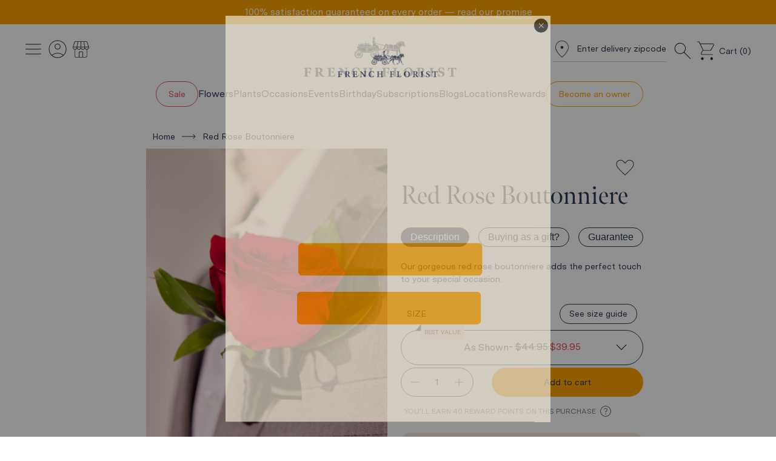

--- FILE ---
content_type: text/html; charset=utf-8
request_url: https://www.frenchflorist.com/red-rose-boutonniere/
body_size: 32976
content:
<!DOCTYPE html><html lang="en"><head><meta charSet="utf-8" data-next-head=""/><meta name="viewport" content="width=device-width,initial-scale=1" data-next-head=""/><script src="https://embedded-component.payabli.com/component.js" data-test="true" async="" data-next-head=""></script><script async="" src="https://static.klaviyo.com/onsite/js/klaviyo.js?company_id=SsB48r" data-next-head=""></script><script type="text/javascript" src="https://cdn-widgetsrepository.yotpo.com/v1/loader/qGJRPruzhBOPf5sK5iOcuw" async=""></script><meta name="google-site-verification" content="OH9eSXRlZ2dWXrl6k_wL5DQ-KgTaKDv1HhayBZyibjI" data-next-head=""/><link rel="canonical" href="https://www.frenchflorist.com/red-rose-boutonniere/" data-next-head=""/><title data-next-head="">Red Rose Boutonniere | French Florist</title><meta name="robots" content="index,follow" data-next-head=""/><meta name="description" content="Buy red rose boutonniere online. Place your online order for same-day local delivery across Los Angeles." data-next-head=""/><meta property="og:title" content="Red Rose Boutonniere | French Florist" data-next-head=""/><meta property="og:description" content="Buy red rose boutonniere online. Place your online order for same-day local delivery across Los Angeles." data-next-head=""/><meta property="og:type" content="website" data-next-head=""/><meta property="og:image" content="" data-next-head=""/><meta property="og:locale" content="en_US" data-next-head=""/><link rel="apple-touch-icon" href="/newfavicon.png"/><link rel="apple-touch-icon" sizes="57x57" href="/images/favicon/apple-touch-icon-57x57.png"/><link rel="apple-touch-icon" sizes="72x72" href="/images/favicon/apple-touch-icon-72x72.png"/><link rel="apple-touch-icon" sizes="76x76" href="/images/favicon/apple-touch-icon-76x76.png"/><link rel="apple-touch-icon" sizes="114x114" href="/images/favicon/apple-touch-icon-114x114.png"/><link rel="apple-touch-icon" sizes="120x120" href="/images/favicon/apple-touch-icon-120x120.png"/><link rel="apple-touch-icon" sizes="144x144" href="/images/favicon/apple-touch-icon-144x144.png"/><link rel="apple-touch-icon" sizes="152x152" href="/images/favicon/apple-touch-icon-152x152.png"/><link rel="apple-touch-icon" sizes="180x180" href="/images/favicon/apple-touch-icon-180x180.png"/><link rel="manifest" href="/images/favicon/manifest.json"/><link rel="icon" type="image/png" sizes="192x192" href="/images/favicon/icon-192x192.png"/><link rel="preload" href="/fonts/salsico.otf"/><link rel="preload" href="/fonts/messinasans.ttf"/><meta name="format-detection" content="telephone=no, date=no, email=no, address=no"/><link rel="preload" href="/_next/static/css/39237a4413001bcf.css" as="style"/><link rel="preload" href="/_next/static/css/a858d27b5ccef1fc.css" as="style"/><link rel="preload" href="/_next/static/css/3fc79eb122727dc5.css" as="style"/><link rel="preload" href="/_next/static/css/e409f84f2c3b6c06.css" as="style"/><link rel="preload" href="/_next/static/css/2eb99c4d14947b0f.css" as="style"/><link rel="preload" href="/_next/static/css/3d5ccc394fa8ff1e.css" as="style"/><script data-next-head="">
                    var _conv_page_type;
                    var _conv_q = window._conv_q || [];
                  </script><script type="text/javascript" src="//cdn-4.convertexperiments.com/v1/js/10017079-10017447.js?environment=production" data-next-head=""></script><link href="https://fonts.googleapis.com/css2?family=Noto+Sans&amp;family=Roboto&amp;display=swap" rel="stylesheet" data-next-head=""/><link rel="stylesheet" href="https://use.typekit.net/rqm3cse.css" data-href="https://use.typekit.net/rqm3cse.css" data-next-head=""/><script defer="" async="" data-next-head="">
(function(w,d,s,l,i){w[l]=w[l]||[];w[l].push({'gtm.start':
new Date().getTime(),event:'gtm.js'});var f=d.getElementsByTagName(s)[0],
j=d.createElement(s),dl=l!='dataLayer'?'&l='+l:'';j.async=true;j.src=
'https://www.googletagmanager.com/gtm.js?id='+i+dl;f.parentNode.insertBefore(j,f);
})(window,document,'script','dataLayer','GTM-WPZ3ZRB');</script><script src="/Yotpo/yotpoSliderReset.js" data-next-head=""></script><script defer="" async="" id="vwoCode" data-next-head="">
window._vwo_code=window._vwo_code || (function() {
  var account_id=718726,
  version = 1.5,
  settings_tolerance=2000,
  library_tolerance=2500,
  use_existing_jquery=false,
  is_spa=1,
  hide_element='body',
  hide_element_style = 'opacity:0 !important;filter:alpha(opacity=0) !important;background:none !important',
  f=false,d=document,vwoCodeEl=d.querySelector('#vwoCode'),code={use_existing_jquery:function(){return use_existing_jquery},library_tolerance:function(){return library_tolerance},hide_element_style:function(){return'{'+hide_element_style+'}'},finish:function(){if(!f){f=true;var e=d.getElementById('_vis_opt_path_hides');if(e)e.parentNode.removeChild(e)}},finished:function(){return f},load:function(e){var t=d.createElement('script');t.fetchPriority='high';t.src=e;t.type='text/javascript';t.onerror=function(){_vwo_code.finish()};d.getElementsByTagName('head')[0].appendChild(t)},getVersion:function(){return version},getMatchedCookies:function(e){var t=[];if(document.cookie){t=document.cookie.match(e)||[]}return t},getCombinationCookie:function(){var e=code.getMatchedCookies(/(?:^|;)s?(_vis_opt_exp_d+_combi=[^;$]*)/gi);e=e.map(function(e){try{var t=decodeURIComponent(e);if(!/_vis_opt_exp_d+_combi=(?:d+,?)+s*$/.test(t)){return''}return t}catch(e){return''}});var i=[];e.forEach(function(e){var t=e.match(/([d,]+)/g);t&&i.push(t.join('-'))});return i.join('|')},init:function(){if(d.URL.indexOf('__vwo_disable__')>-1)return;window.settings_timer=setTimeout(function(){_vwo_code.finish()},settings_tolerance);var e=d.createElement('style'),t=hide_element?hide_element+'{'+hide_element_style+'}':'',i=d.getElementsByTagName('head')[0];e.setAttribute('id','_vis_opt_path_hides');vwoCodeEl&&e.setAttribute('nonce',vwoCodeEl.nonce);e.setAttribute('type','text/css');if(e.styleSheet)e.styleSheet.cssText=t;else e.appendChild(d.createTextNode(t));i.appendChild(e);var n=this.getCombinationCookie();this.load('https://dev.visualwebsiteoptimizer.com/j.php?a='+account_id+'&u='+encodeURIComponent(d.URL)+'&f='+ +is_spa+'&vn='+version+(n?'&c='+n:''));return settings_timer}};window._vwo_settings_timer = code.init();return code;}());</script><link rel="preload" as="image" imageSrcSet="https://french-florist-web.imgix.net/ffv2/other/Original/4o9a1372_1633074196824_84199.jpg?w=256&amp;q=100&amp;auto=format,compress&amp;fm=pjpg&amp;cs=origin 256w, https://french-florist-web.imgix.net/ffv2/other/Original/4o9a1372_1633074196824_84199.jpg?w=384&amp;q=100&amp;auto=format,compress&amp;fm=pjpg&amp;cs=origin 384w, https://french-florist-web.imgix.net/ffv2/other/Original/4o9a1372_1633074196824_84199.jpg?w=640&amp;q=100&amp;auto=format,compress&amp;fm=pjpg&amp;cs=origin 640w, https://french-florist-web.imgix.net/ffv2/other/Original/4o9a1372_1633074196824_84199.jpg?w=750&amp;q=100&amp;auto=format,compress&amp;fm=pjpg&amp;cs=origin 750w, https://french-florist-web.imgix.net/ffv2/other/Original/4o9a1372_1633074196824_84199.jpg?w=828&amp;q=100&amp;auto=format,compress&amp;fm=pjpg&amp;cs=origin 828w, https://french-florist-web.imgix.net/ffv2/other/Original/4o9a1372_1633074196824_84199.jpg?w=1080&amp;q=100&amp;auto=format,compress&amp;fm=pjpg&amp;cs=origin 1080w, https://french-florist-web.imgix.net/ffv2/other/Original/4o9a1372_1633074196824_84199.jpg?w=1200&amp;q=100&amp;auto=format,compress&amp;fm=pjpg&amp;cs=origin 1200w, https://french-florist-web.imgix.net/ffv2/other/Original/4o9a1372_1633074196824_84199.jpg?w=1920&amp;q=100&amp;auto=format,compress&amp;fm=pjpg&amp;cs=origin 1920w, https://french-florist-web.imgix.net/ffv2/other/Original/4o9a1372_1633074196824_84199.jpg?w=2048&amp;q=100&amp;auto=format,compress&amp;fm=pjpg&amp;cs=origin 2048w, https://french-florist-web.imgix.net/ffv2/other/Original/4o9a1372_1633074196824_84199.jpg?w=3840&amp;q=100&amp;auto=format,compress&amp;fm=pjpg&amp;cs=origin 3840w" imageSizes="(min-width:1200px) 30vw, 100vw" data-next-head=""/><link rel="preload" as="image" imageSrcSet="https://french-florist-web.imgix.net/ffv2/other/Original/4o9a1316_1633074205157_12999.jpg?w=256&amp;q=100&amp;auto=format,compress&amp;fm=pjpg&amp;cs=origin 256w, https://french-florist-web.imgix.net/ffv2/other/Original/4o9a1316_1633074205157_12999.jpg?w=384&amp;q=100&amp;auto=format,compress&amp;fm=pjpg&amp;cs=origin 384w, https://french-florist-web.imgix.net/ffv2/other/Original/4o9a1316_1633074205157_12999.jpg?w=640&amp;q=100&amp;auto=format,compress&amp;fm=pjpg&amp;cs=origin 640w, https://french-florist-web.imgix.net/ffv2/other/Original/4o9a1316_1633074205157_12999.jpg?w=750&amp;q=100&amp;auto=format,compress&amp;fm=pjpg&amp;cs=origin 750w, https://french-florist-web.imgix.net/ffv2/other/Original/4o9a1316_1633074205157_12999.jpg?w=828&amp;q=100&amp;auto=format,compress&amp;fm=pjpg&amp;cs=origin 828w, https://french-florist-web.imgix.net/ffv2/other/Original/4o9a1316_1633074205157_12999.jpg?w=1080&amp;q=100&amp;auto=format,compress&amp;fm=pjpg&amp;cs=origin 1080w, https://french-florist-web.imgix.net/ffv2/other/Original/4o9a1316_1633074205157_12999.jpg?w=1200&amp;q=100&amp;auto=format,compress&amp;fm=pjpg&amp;cs=origin 1200w, https://french-florist-web.imgix.net/ffv2/other/Original/4o9a1316_1633074205157_12999.jpg?w=1920&amp;q=100&amp;auto=format,compress&amp;fm=pjpg&amp;cs=origin 1920w, https://french-florist-web.imgix.net/ffv2/other/Original/4o9a1316_1633074205157_12999.jpg?w=2048&amp;q=100&amp;auto=format,compress&amp;fm=pjpg&amp;cs=origin 2048w, https://french-florist-web.imgix.net/ffv2/other/Original/4o9a1316_1633074205157_12999.jpg?w=3840&amp;q=100&amp;auto=format,compress&amp;fm=pjpg&amp;cs=origin 3840w" imageSizes="(min-width:1200px) 30vw, 100vw" data-next-head=""/><link rel="preload" as="image" imageSrcSet="https://french-florist-web.imgix.net/ffv2/other/Original/4o9a1372_1633074196824_84199.jpg?w=640&amp;q=100&amp;auto=format,compress&amp;fm=pjpg&amp;cs=origin 640w, https://french-florist-web.imgix.net/ffv2/other/Original/4o9a1372_1633074196824_84199.jpg?w=750&amp;q=100&amp;auto=format,compress&amp;fm=pjpg&amp;cs=origin 750w, https://french-florist-web.imgix.net/ffv2/other/Original/4o9a1372_1633074196824_84199.jpg?w=828&amp;q=100&amp;auto=format,compress&amp;fm=pjpg&amp;cs=origin 828w, https://french-florist-web.imgix.net/ffv2/other/Original/4o9a1372_1633074196824_84199.jpg?w=1080&amp;q=100&amp;auto=format,compress&amp;fm=pjpg&amp;cs=origin 1080w, https://french-florist-web.imgix.net/ffv2/other/Original/4o9a1372_1633074196824_84199.jpg?w=1200&amp;q=100&amp;auto=format,compress&amp;fm=pjpg&amp;cs=origin 1200w, https://french-florist-web.imgix.net/ffv2/other/Original/4o9a1372_1633074196824_84199.jpg?w=1920&amp;q=100&amp;auto=format,compress&amp;fm=pjpg&amp;cs=origin 1920w, https://french-florist-web.imgix.net/ffv2/other/Original/4o9a1372_1633074196824_84199.jpg?w=2048&amp;q=100&amp;auto=format,compress&amp;fm=pjpg&amp;cs=origin 2048w, https://french-florist-web.imgix.net/ffv2/other/Original/4o9a1372_1633074196824_84199.jpg?w=3840&amp;q=100&amp;auto=format,compress&amp;fm=pjpg&amp;cs=origin 3840w" imageSizes="100vw" data-next-head=""/><link rel="preload" as="image" imageSrcSet="https://french-florist-web.imgix.net/ffv2/other/Original/4o9a1316_1633074205157_12999.jpg?w=640&amp;q=100&amp;auto=format,compress&amp;fm=pjpg&amp;cs=origin 640w, https://french-florist-web.imgix.net/ffv2/other/Original/4o9a1316_1633074205157_12999.jpg?w=750&amp;q=100&amp;auto=format,compress&amp;fm=pjpg&amp;cs=origin 750w, https://french-florist-web.imgix.net/ffv2/other/Original/4o9a1316_1633074205157_12999.jpg?w=828&amp;q=100&amp;auto=format,compress&amp;fm=pjpg&amp;cs=origin 828w, https://french-florist-web.imgix.net/ffv2/other/Original/4o9a1316_1633074205157_12999.jpg?w=1080&amp;q=100&amp;auto=format,compress&amp;fm=pjpg&amp;cs=origin 1080w, https://french-florist-web.imgix.net/ffv2/other/Original/4o9a1316_1633074205157_12999.jpg?w=1200&amp;q=100&amp;auto=format,compress&amp;fm=pjpg&amp;cs=origin 1200w, https://french-florist-web.imgix.net/ffv2/other/Original/4o9a1316_1633074205157_12999.jpg?w=1920&amp;q=100&amp;auto=format,compress&amp;fm=pjpg&amp;cs=origin 1920w, https://french-florist-web.imgix.net/ffv2/other/Original/4o9a1316_1633074205157_12999.jpg?w=2048&amp;q=100&amp;auto=format,compress&amp;fm=pjpg&amp;cs=origin 2048w, https://french-florist-web.imgix.net/ffv2/other/Original/4o9a1316_1633074205157_12999.jpg?w=3840&amp;q=100&amp;auto=format,compress&amp;fm=pjpg&amp;cs=origin 3840w" imageSizes="100vw" data-next-head=""/><style>.fresnel-container{margin:0;padding:0;}
@media not all and (min-width:0px) and (max-width:575.98px){.fresnel-at-xs{display:none!important;}}
@media not all and (min-width:576px) and (max-width:767.98px){.fresnel-at-sm{display:none!important;}}
@media not all and (min-width:768px) and (max-width:991.98px){.fresnel-at-md{display:none!important;}}
@media not all and (min-width:992px) and (max-width:1199.98px){.fresnel-at-lg{display:none!important;}}
@media not all and (min-width:1200px) and (max-width:1600.98px){.fresnel-at-xl{display:none!important;}}
@media not all and (min-width:1601px){.fresnel-at-xxl{display:none!important;}}
@media not all and (max-width:575.98px){.fresnel-lessThan-sm{display:none!important;}}
@media not all and (max-width:767.98px){.fresnel-lessThan-md{display:none!important;}}
@media not all and (max-width:991.98px){.fresnel-lessThan-lg{display:none!important;}}
@media not all and (max-width:1199.98px){.fresnel-lessThan-xl{display:none!important;}}
@media not all and (max-width:1600.98px){.fresnel-lessThan-xxl{display:none!important;}}
@media not all and (min-width:576px){.fresnel-greaterThan-xs{display:none!important;}}
@media not all and (min-width:768px){.fresnel-greaterThan-sm{display:none!important;}}
@media not all and (min-width:992px){.fresnel-greaterThan-md{display:none!important;}}
@media not all and (min-width:1200px){.fresnel-greaterThan-lg{display:none!important;}}
@media not all and (min-width:1601px){.fresnel-greaterThan-xl{display:none!important;}}
@media not all and (min-width:0px){.fresnel-greaterThanOrEqual-xs{display:none!important;}}
@media not all and (min-width:576px){.fresnel-greaterThanOrEqual-sm{display:none!important;}}
@media not all and (min-width:768px){.fresnel-greaterThanOrEqual-md{display:none!important;}}
@media not all and (min-width:992px){.fresnel-greaterThanOrEqual-lg{display:none!important;}}
@media not all and (min-width:1200px){.fresnel-greaterThanOrEqual-xl{display:none!important;}}
@media not all and (min-width:1601px){.fresnel-greaterThanOrEqual-xxl{display:none!important;}}
@media not all and (min-width:0px) and (max-width:575.98px){.fresnel-between-xs-sm{display:none!important;}}
@media not all and (min-width:0px) and (max-width:767.98px){.fresnel-between-xs-md{display:none!important;}}
@media not all and (min-width:0px) and (max-width:991.98px){.fresnel-between-xs-lg{display:none!important;}}
@media not all and (min-width:0px) and (max-width:1199.98px){.fresnel-between-xs-xl{display:none!important;}}
@media not all and (min-width:0px) and (max-width:1600.98px){.fresnel-between-xs-xxl{display:none!important;}}
@media not all and (min-width:576px) and (max-width:767.98px){.fresnel-between-sm-md{display:none!important;}}
@media not all and (min-width:576px) and (max-width:991.98px){.fresnel-between-sm-lg{display:none!important;}}
@media not all and (min-width:576px) and (max-width:1199.98px){.fresnel-between-sm-xl{display:none!important;}}
@media not all and (min-width:576px) and (max-width:1600.98px){.fresnel-between-sm-xxl{display:none!important;}}
@media not all and (min-width:768px) and (max-width:991.98px){.fresnel-between-md-lg{display:none!important;}}
@media not all and (min-width:768px) and (max-width:1199.98px){.fresnel-between-md-xl{display:none!important;}}
@media not all and (min-width:768px) and (max-width:1600.98px){.fresnel-between-md-xxl{display:none!important;}}
@media not all and (min-width:992px) and (max-width:1199.98px){.fresnel-between-lg-xl{display:none!important;}}
@media not all and (min-width:992px) and (max-width:1600.98px){.fresnel-between-lg-xxl{display:none!important;}}
@media not all and (min-width:1200px) and (max-width:1600.98px){.fresnel-between-xl-xxl{display:none!important;}}</style><link rel="stylesheet" href="/_next/static/css/39237a4413001bcf.css" data-n-g=""/><link rel="stylesheet" href="/_next/static/css/a858d27b5ccef1fc.css" data-n-p=""/><link rel="stylesheet" href="/_next/static/css/3fc79eb122727dc5.css" data-n-p=""/><link rel="stylesheet" href="/_next/static/css/e409f84f2c3b6c06.css" data-n-p=""/><link rel="stylesheet" href="/_next/static/css/2eb99c4d14947b0f.css"/><link rel="stylesheet" href="/_next/static/css/3d5ccc394fa8ff1e.css"/><noscript data-n-css=""></noscript><script defer="" noModule="" src="/_next/static/chunks/polyfills-42372ed130431b0a.js"></script><script defer="" src="/_next/static/chunks/5304.c04ff803275e862c.js"></script><script defer="" src="/_next/static/chunks/1736.5a08abade1810159.js"></script><script defer="" src="/_next/static/chunks/4395-549044708765934b.js"></script><script defer="" src="/_next/static/chunks/1112.6f73c05852eb1975.js"></script><script defer="" src="/_next/static/chunks/6228.593c428a27e1cc7c.js"></script><script defer="" src="/_next/static/chunks/9621.af49c36a221bf445.js"></script><script defer="" src="/_next/static/chunks/9085.cba51969aa772065.js"></script><script src="/_next/static/chunks/webpack-7b793d56a1893fc9.js" defer=""></script><script src="/_next/static/chunks/framework-dc5269af09520b77.js" defer=""></script><script src="/_next/static/chunks/main-a8e82196e8a826dc.js" defer=""></script><script src="/_next/static/chunks/pages/_app-48ea9ff8ad1b7451.js" defer=""></script><script src="/_next/static/chunks/2867-83223c1dc9a15893.js" defer=""></script><script src="/_next/static/chunks/9909-593a5f6d2e21e970.js" defer=""></script><script src="/_next/static/chunks/7866-fa037f13fc29af6a.js" defer=""></script><script src="/_next/static/chunks/5920-68cc33ac90e9a301.js" defer=""></script><script src="/_next/static/chunks/3623-7534b9bab61158a7.js" defer=""></script><script src="/_next/static/chunks/1849-51674205473d3776.js" defer=""></script><script src="/_next/static/chunks/283-97954bee50a45eac.js" defer=""></script><script src="/_next/static/chunks/4674-4b4099235143a091.js" defer=""></script><script src="/_next/static/chunks/6779-841cb693a616d385.js" defer=""></script><script src="/_next/static/chunks/pages/%5B...slug%5D-e9c4e4072298efbd.js" defer=""></script><script src="/_next/static/JrjQsjI0B5i_F313Z1vrg/_buildManifest.js" defer=""></script><script src="/_next/static/JrjQsjI0B5i_F313Z1vrg/_ssgManifest.js" defer=""></script><style id="__jsx-1688973832">.menu.jsx-1688973832{-webkit-column-gap:8px;column-gap:8px;}@media screen and (min-width:1440ppx){.menu.jsx-1688973832{-webkit-column-gap:2.875rem;column-gap:2.875rem;}}</style><style id="__jsx-472803973">.brown.jsx-472803973 path.jsx-472803973{fill:#c08374 !important;stroke:#c08374 !important;}</style></head><body><noscript><img height="1" width="1" alt="facebook Pixel" style="display:none" src="https://www.facebook.com/tr?id=449991319585658&amp;ev=PageView&amp;noscript=1"/><iframe src="https://www.googletagmanager.com/ns.html?id=GTM-WPZ3ZRB" height="0" width="0" style="display:none;visibility:hidden"></iframe></noscript><img alt="clickserv Pixel" loading="lazy" width="1" height="1" decoding="async" data-nimg="1" style="color:transparent;position:absolute;left:-150px" srcSet="/_next/image/?url=https%3A%2F%2Fclickserv.sitescout.com%2Fconv%2F634b53f7e09739da&amp;w=16&amp;q=75 1x" src="/_next/image/?url=https%3A%2F%2Fclickserv.sitescout.com%2Fconv%2F634b53f7e09739da&amp;w=16&amp;q=75"/><link rel="preload" as="image" imageSrcSet="https://french-florist-web.imgix.net/ffv2/other/Original/4o9a1372_1633074196824_84199.jpg?w=256&amp;q=100&amp;auto=format,compress&amp;fm=pjpg&amp;cs=origin 256w, https://french-florist-web.imgix.net/ffv2/other/Original/4o9a1372_1633074196824_84199.jpg?w=384&amp;q=100&amp;auto=format,compress&amp;fm=pjpg&amp;cs=origin 384w, https://french-florist-web.imgix.net/ffv2/other/Original/4o9a1372_1633074196824_84199.jpg?w=640&amp;q=100&amp;auto=format,compress&amp;fm=pjpg&amp;cs=origin 640w, https://french-florist-web.imgix.net/ffv2/other/Original/4o9a1372_1633074196824_84199.jpg?w=750&amp;q=100&amp;auto=format,compress&amp;fm=pjpg&amp;cs=origin 750w, https://french-florist-web.imgix.net/ffv2/other/Original/4o9a1372_1633074196824_84199.jpg?w=828&amp;q=100&amp;auto=format,compress&amp;fm=pjpg&amp;cs=origin 828w, https://french-florist-web.imgix.net/ffv2/other/Original/4o9a1372_1633074196824_84199.jpg?w=1080&amp;q=100&amp;auto=format,compress&amp;fm=pjpg&amp;cs=origin 1080w, https://french-florist-web.imgix.net/ffv2/other/Original/4o9a1372_1633074196824_84199.jpg?w=1200&amp;q=100&amp;auto=format,compress&amp;fm=pjpg&amp;cs=origin 1200w, https://french-florist-web.imgix.net/ffv2/other/Original/4o9a1372_1633074196824_84199.jpg?w=1920&amp;q=100&amp;auto=format,compress&amp;fm=pjpg&amp;cs=origin 1920w, https://french-florist-web.imgix.net/ffv2/other/Original/4o9a1372_1633074196824_84199.jpg?w=2048&amp;q=100&amp;auto=format,compress&amp;fm=pjpg&amp;cs=origin 2048w, https://french-florist-web.imgix.net/ffv2/other/Original/4o9a1372_1633074196824_84199.jpg?w=3840&amp;q=100&amp;auto=format,compress&amp;fm=pjpg&amp;cs=origin 3840w" imageSizes="(min-width:1200px) 30vw, 100vw"/><link rel="preload" as="image" imageSrcSet="https://french-florist-web.imgix.net/ffv2/other/Original/4o9a1316_1633074205157_12999.jpg?w=256&amp;q=100&amp;auto=format,compress&amp;fm=pjpg&amp;cs=origin 256w, https://french-florist-web.imgix.net/ffv2/other/Original/4o9a1316_1633074205157_12999.jpg?w=384&amp;q=100&amp;auto=format,compress&amp;fm=pjpg&amp;cs=origin 384w, https://french-florist-web.imgix.net/ffv2/other/Original/4o9a1316_1633074205157_12999.jpg?w=640&amp;q=100&amp;auto=format,compress&amp;fm=pjpg&amp;cs=origin 640w, https://french-florist-web.imgix.net/ffv2/other/Original/4o9a1316_1633074205157_12999.jpg?w=750&amp;q=100&amp;auto=format,compress&amp;fm=pjpg&amp;cs=origin 750w, https://french-florist-web.imgix.net/ffv2/other/Original/4o9a1316_1633074205157_12999.jpg?w=828&amp;q=100&amp;auto=format,compress&amp;fm=pjpg&amp;cs=origin 828w, https://french-florist-web.imgix.net/ffv2/other/Original/4o9a1316_1633074205157_12999.jpg?w=1080&amp;q=100&amp;auto=format,compress&amp;fm=pjpg&amp;cs=origin 1080w, https://french-florist-web.imgix.net/ffv2/other/Original/4o9a1316_1633074205157_12999.jpg?w=1200&amp;q=100&amp;auto=format,compress&amp;fm=pjpg&amp;cs=origin 1200w, https://french-florist-web.imgix.net/ffv2/other/Original/4o9a1316_1633074205157_12999.jpg?w=1920&amp;q=100&amp;auto=format,compress&amp;fm=pjpg&amp;cs=origin 1920w, https://french-florist-web.imgix.net/ffv2/other/Original/4o9a1316_1633074205157_12999.jpg?w=2048&amp;q=100&amp;auto=format,compress&amp;fm=pjpg&amp;cs=origin 2048w, https://french-florist-web.imgix.net/ffv2/other/Original/4o9a1316_1633074205157_12999.jpg?w=3840&amp;q=100&amp;auto=format,compress&amp;fm=pjpg&amp;cs=origin 3840w" imageSizes="(min-width:1200px) 30vw, 100vw"/><link rel="preload" as="image" imageSrcSet="https://french-florist-web.imgix.net/ffv2/other/Original/4o9a1372_1633074196824_84199.jpg?w=640&amp;q=100&amp;auto=format,compress&amp;fm=pjpg&amp;cs=origin 640w, https://french-florist-web.imgix.net/ffv2/other/Original/4o9a1372_1633074196824_84199.jpg?w=750&amp;q=100&amp;auto=format,compress&amp;fm=pjpg&amp;cs=origin 750w, https://french-florist-web.imgix.net/ffv2/other/Original/4o9a1372_1633074196824_84199.jpg?w=828&amp;q=100&amp;auto=format,compress&amp;fm=pjpg&amp;cs=origin 828w, https://french-florist-web.imgix.net/ffv2/other/Original/4o9a1372_1633074196824_84199.jpg?w=1080&amp;q=100&amp;auto=format,compress&amp;fm=pjpg&amp;cs=origin 1080w, https://french-florist-web.imgix.net/ffv2/other/Original/4o9a1372_1633074196824_84199.jpg?w=1200&amp;q=100&amp;auto=format,compress&amp;fm=pjpg&amp;cs=origin 1200w, https://french-florist-web.imgix.net/ffv2/other/Original/4o9a1372_1633074196824_84199.jpg?w=1920&amp;q=100&amp;auto=format,compress&amp;fm=pjpg&amp;cs=origin 1920w, https://french-florist-web.imgix.net/ffv2/other/Original/4o9a1372_1633074196824_84199.jpg?w=2048&amp;q=100&amp;auto=format,compress&amp;fm=pjpg&amp;cs=origin 2048w, https://french-florist-web.imgix.net/ffv2/other/Original/4o9a1372_1633074196824_84199.jpg?w=3840&amp;q=100&amp;auto=format,compress&amp;fm=pjpg&amp;cs=origin 3840w" imageSizes="100vw"/><link rel="preload" as="image" imageSrcSet="https://french-florist-web.imgix.net/ffv2/other/Original/4o9a1316_1633074205157_12999.jpg?w=640&amp;q=100&amp;auto=format,compress&amp;fm=pjpg&amp;cs=origin 640w, https://french-florist-web.imgix.net/ffv2/other/Original/4o9a1316_1633074205157_12999.jpg?w=750&amp;q=100&amp;auto=format,compress&amp;fm=pjpg&amp;cs=origin 750w, https://french-florist-web.imgix.net/ffv2/other/Original/4o9a1316_1633074205157_12999.jpg?w=828&amp;q=100&amp;auto=format,compress&amp;fm=pjpg&amp;cs=origin 828w, https://french-florist-web.imgix.net/ffv2/other/Original/4o9a1316_1633074205157_12999.jpg?w=1080&amp;q=100&amp;auto=format,compress&amp;fm=pjpg&amp;cs=origin 1080w, https://french-florist-web.imgix.net/ffv2/other/Original/4o9a1316_1633074205157_12999.jpg?w=1200&amp;q=100&amp;auto=format,compress&amp;fm=pjpg&amp;cs=origin 1200w, https://french-florist-web.imgix.net/ffv2/other/Original/4o9a1316_1633074205157_12999.jpg?w=1920&amp;q=100&amp;auto=format,compress&amp;fm=pjpg&amp;cs=origin 1920w, https://french-florist-web.imgix.net/ffv2/other/Original/4o9a1316_1633074205157_12999.jpg?w=2048&amp;q=100&amp;auto=format,compress&amp;fm=pjpg&amp;cs=origin 2048w, https://french-florist-web.imgix.net/ffv2/other/Original/4o9a1316_1633074205157_12999.jpg?w=3840&amp;q=100&amp;auto=format,compress&amp;fm=pjpg&amp;cs=origin 3840w" imageSizes="100vw"/><div id="__next"><div class=""><div class="styles_Sidebar__D_LAq" style="opacity:0;transition:all 0.3s ease;transform:translateX(-100%)"><div class="newclosebutton_Close__jHal3 "><button type="button" class="close" aria-label="Close" style="background-color:transparent;border:none;padding:0px;margin:0px"><span aria-hidden="true"></span><span class="newclosebutton_closeText__bUYxU">Close</span></button></div><div style="position:relative;overflow:hidden;width:100%;height:100%"><div style="position:absolute;top:0;left:0;right:0;bottom:0;overflow:scroll;-webkit-overflow-scrolling:touch;margin-right:-10px;margin-bottom:-10px"><div class="sidebarpadding sidebarpaddingmobile" style="height:100%"><div class="styles_Links___ThVf styles_LinksMobile__xzVXj"><div class="styles_Top__B16MN"><div class=""><a style="text-decoration:none;color:inherit;text-align:left" href="/florist-near-me/"></a></div><div class="styles_BestSellersLabel__O5ked"><div><a href="/sale/"><span class="highlight_highlightLabelWrapper__59Ixl " style="border-color:#E55050;color:#E55050;font-size:14px">Sale</span></a></div><div><a href="/flowers/best-sellers/"><span class="highlight_highlightLabelWrapper__59Ixl " style="border-color:#FFA300;color:#FFA300;font-size:14px">Best Sellers</span></a></div></div><ul class="styles_SidebarLinks__4d0he" id="abc"><li class="styles_SidebarLink___STej styles_SidebarLinkMobile__KDYdR false"><div class="d-flex align-items-center"><div style="display:flex;align-items:center;gap:6px"><div style="display:inline-block;margin-right:6px;position:relative;top:2px"><img alt="Flowers" loading="lazy" width="22" height="22" decoding="async" data-nimg="1" style="color:transparent;max-width:100%;height:auto" src="/newdesignassest/deceased.svg"/></div><a class="" href="/flowers/">Flowers</a></div></div></li><li class="styles_SidebarLink___STej styles_SidebarLinkMobile__KDYdR false"><div class="d-flex align-items-center"><div style="display:flex;align-items:center;gap:6px"><div style="display:inline-block;margin-right:6px;position:relative;top:2px"><img alt="Plants" loading="lazy" width="22" height="22" decoding="async" data-nimg="1" style="color:transparent;max-width:100%;height:auto" src="/newdesignassest/spa.svg"/></div><a class="" href="/plants/">Plants</a></div></div></li><li class="styles_SidebarLink___STej styles_SidebarLinkMobile__KDYdR false"><div class="d-flex align-items-center"><div style="display:flex;align-items:center;gap:6px"><div style="display:inline-block;margin-right:6px;position:relative;top:2px"><img alt="Occasions" loading="lazy" width="22" height="22" decoding="async" data-nimg="1" style="color:transparent;max-width:100%;height:auto" src="/newdesignassest/calendar_today.svg"/></div><a class="" href="/occasions/">Occasions</a></div></div></li><li class="styles_SidebarLink___STej styles_SidebarLinkMobile__KDYdR false"><div class="d-flex align-items-center"><div style="display:flex;align-items:center;gap:6px"><div style="display:inline-block;margin-right:6px;position:relative;top:2px"><img alt="Events" loading="lazy" width="22" height="22" decoding="async" data-nimg="1" style="color:transparent;max-width:100%;height:auto" src="/newdesignassest/celebration.svg"/></div><a class="" href="/events/">Events</a></div></div></li><li class="styles_SidebarLink___STej styles_SidebarLinkMobile__KDYdR false"><div class="d-flex align-items-center"><div style="display:flex;align-items:center;gap:6px"><div style="display:inline-block;margin-right:6px;position:relative;top:2px"><img alt="Birthday" loading="lazy" width="22" height="22" decoding="async" data-nimg="1" style="color:transparent;max-width:100%;height:auto" src="/newdesignassest/cake.svg"/></div><a class="" href="/occasions/birthday/">Birthday</a></div></div></li><li class="styles_SidebarLink___STej styles_SidebarLinkMobile__KDYdR false"><div class="d-flex align-items-center"><div style="display:flex;align-items:center;gap:6px"><div style="display:inline-block;margin-right:6px;position:relative;top:2px"><img alt="Subscriptions" loading="lazy" width="22" height="22" decoding="async" data-nimg="1" style="color:transparent;max-width:100%;height:auto" src="/newdesignassest/markunread_mailbox.svg"/></div><a class="" href="/subscriptions/">Subscriptions</a></div></div></li><li class="styles_SidebarLink___STej styles_SidebarLinkMobile__KDYdR false"><div class="d-flex align-items-center"><div style="display:flex;align-items:center;gap:6px"><div style="display:inline-block;margin-right:6px;position:relative;top:2px"><img alt="Blogs" loading="lazy" width="22" height="22" decoding="async" data-nimg="1" style="color:transparent;max-width:100%;height:auto" src="/newdesignassest/newsmode.svg"/></div><a class="" href="/blogs/">Blogs</a></div></div></li><li class="styles_SidebarLink___STej styles_SidebarLinkMobile__KDYdR false"><div class="d-flex align-items-center"><div style="display:flex;align-items:center;gap:6px"><div style="display:inline-block;margin-right:6px;position:relative;top:2px"><img alt="Locations" loading="lazy" width="22" height="22" decoding="async" data-nimg="1" style="color:transparent;max-width:100%;height:auto" src="/newdesignassest/location.svg"/></div><a class="" href="/florist-near-me/">Locations</a></div></div></li><li class="styles_SidebarLink___STej styles_SidebarLinkMobile__KDYdR false"><div class="d-flex align-items-center"><div style="display:flex;align-items:center;gap:6px"><div style="display:inline-block;margin-right:6px;position:relative;top:2px"><img alt="Contact us" loading="lazy" width="22" height="22" decoding="async" data-nimg="1" style="color:transparent;max-width:100%;height:auto" src="/newdesignassest/chat_bubble.svg"/></div><a class="" href="/contact-us/">Contact us</a></div></div></li></ul><div class="styles_BestSellersLabel__O5ked"><div><a target="_blank" title="Opens in new tab" href="https://frenchfloristfranchise.com/"><span class="highlight_highlightLabelWrapper__59Ixl " style="border-color:#FFA300;color:#FFA300;padding:3px 15px">Become an owner</span></a></div></div></div><div class="styles_mobileloginWrapper__qC9nI"><div class="styles_AccountName__05Zp4 styles_AccountNameMobile__krSgI" style="background-color:transparent;margin-top:0;color:#000"><div class="styles_Search__GUglV undefined"><div><div style="z-index:0" class="styles_searchIconWrapper__zIlyA  "><img alt="search" loading="lazy" width="40" height="40" decoding="async" data-nimg="1" class="styles_searchIconImage__n5O0w" style="color:transparent;max-width:100%;height:auto" src="/newdesignassest/search.svg"/></div></div></div></div><div class="styles_AccountName__05Zp4 styles_mobileLoginbtn__LZ3Vy styles_AccountNameMobile__krSgI" style="background-color:transparent"><button>Login / Register</button></div></div><div class="styles_Bottom__ZkpKu styles_BottomMobile__ZG8_M pb-md-0 "><div class=" FooterLink_FollowUs__GE0gh undefined" style="margin:2rem 1.5625rem"><div class="d-flex gap-4"><a class="col mb-2  pl-0 mr-2  FooterLink_followlinksStyle__lGhUZ" href="https://www.instagram.com/frenchflorist" target="_blank" rel="nofollow noopener noreferrer" aria-label="instagram" title="Opens in new tab"><svg xmlns="http://www.w3.org/2000/svg" viewBox="0 0 36 36" width="18px" height="18px"><defs><style>.insta_svg__cls-1{fill:#212721}</style></defs><g id="insta_svg__Layer_2" data-name="Layer 2"><g id="insta_svg__Layer_1-2" data-name="Layer 1"><path class="insta_svg__cls-1" d="M35.91 10.58a13.34 13.34 0 00-.84-4.36A9.16 9.16 0 0029.8 1a13.34 13.34 0 00-4.36-.89C23.51 0 22.9 0 18 0s-5.5 0-7.42.11a13.12 13.12 0 00-4.36.83A8.94 8.94 0 003 3a8.88 8.88 0 00-2 3.21 13.41 13.41 0 00-.84 4.37C0 12.5 0 13.12 0 18s0 5.5.11 7.42a13.12 13.12 0 00.83 4.37 9.24 9.24 0 005.27 5.27 13.23 13.23 0 004.37.83C12.5 36 13.11 36 18 36s5.5 0 7.42-.11a13.18 13.18 0 004.37-.83 9.24 9.24 0 005.27-5.27 13.18 13.18 0 00.83-4.37C36 23.5 36 22.89 36 18s0-5.5-.09-7.42zm-3.24 14.7a10.05 10.05 0 01-.62 3.34A6 6 0 0128.63 32a9.85 9.85 0 01-3.34.62c-1.9.08-2.47.1-7.28.1s-5.38 0-7.27-.1A9.79 9.79 0 017.4 32a5.56 5.56 0 01-2.07-1.3A5.64 5.64 0 014 28.63a9.85 9.85 0 01-.62-3.34c-.09-1.9-.11-2.47-.11-7.27s0-5.38.11-7.27A9.79 9.79 0 014 7.41a5.32 5.32 0 011.34-2.07A5.59 5.59 0 017.41 4a9.92 9.92 0 013.34-.61c1.9-.09 2.47-.11 7.27-.11s5.38 0 7.27.11a10 10 0 013.35.61 5.47 5.47 0 012.06 1.34 5.51 5.51 0 011.35 2.07 10.05 10.05 0 01.62 3.34c.08 1.89.1 2.46.1 7.27s0 5.36-.1 7.26z"></path><path class="insta_svg__cls-1" d="M18 8.76A9.25 9.25 0 1027.26 18 9.25 9.25 0 0018 8.76zM18 24a6 6 0 116-6 6 6 0 01-6 6zM29.78 8.39a2.16 2.16 0 11-2.16-2.16 2.16 2.16 0 012.16 2.16z"></path></g></g></svg></a><a class="col mb-2  pl-0 mr-2  FooterLink_followlinksStyle__lGhUZ" href="https://www.facebook.com/frenchflorist" target="_blank" rel="nofollow noopener noreferrer" aria-label="facebook" title="Opens in new tab"><svg xmlns="http://www.w3.org/2000/svg" viewBox="0 0 36 36" width="18px" height="18px"><g data-name="Layer 2"><path d="M30.73 0H5.27A5.28 5.28 0 000 5.27v25.46A5.28 5.28 0 005.27 36h10.62V23.27h-4.22V17h4.22v-4.34a6.34 6.34 0 016.33-6.33h6.4v6.33h-6.4V17h6.4l-1.06 6.32h-5.34V36h8.51A5.28 5.28 0 0036 30.73V5.27A5.28 5.28 0 0030.73 0z" fill="#212721" data-name="Layer 1"></path></g></svg></a><a class="col mb-2  pl-0 mr-2  FooterLink_followlinksStyle__lGhUZ" href="https://in.pinterest.com/frenchflorist/" target="_blank" rel="nofollow noopener noreferrer" aria-label="pinterest" title="Opens in new tab"><svg xmlns="http://www.w3.org/2000/svg" viewBox="0 0 36 36" width="18px" height="18px"><g data-name="Layer 2"><path d="M18 0a18 18 0 00-7.23 34.48 15.53 15.53 0 01.32-4.13c.34-1.46 2.31-9.81 2.31-9.81a7 7 0 01-.57-2.84c0-2.7 1.54-4.7 3.47-4.7a2.41 2.41 0 012.43 2.7c0 1.64-1.05 4.11-1.59 6.39a2.78 2.78 0 002.86 3.5c3.41 0 5.71-4.38 5.71-9.57 0-3.94-2.66-6.89-7.49-6.89a8.52 8.52 0 00-8.86 8.61 5.2 5.2 0 001.18 3.53.89.89 0 01.26 1c-.09.33-.28 1.13-.37 1.44a.62.62 0 01-.9.45c-2.51-1-3.68-3.78-3.68-6.87 0-5.12 4.31-11.25 12.86-11.25 6.87 0 11.4 5 11.4 10.31 0 7.06-3.93 12.34-9.72 12.34A5.15 5.15 0 0116 26.46s-1.05 4.14-1.27 4.94a15.09 15.09 0 01-1.81 3.86A18 18 0 1018 0z" fill="#212721" data-name="Layer 1"></path></g></svg></a><a class="col mb-2  pl-0 mr-2  FooterLink_followlinksStyle__lGhUZ" href="https://youtube.com/c/FrenchFloristLosAngeles" target="_blank" rel="nofollow noopener noreferrer" aria-label="youtube" title="Opens in new tab"><svg xmlns="http://www.w3.org/2000/svg" viewBox="0 0 36 25.21" width="18px" height="18px"><g data-name="Layer 2"><path d="M35.26 3.94A4.53 4.53 0 0032.09.77C29.27 0 18 0 18 0S6.73 0 3.91.74a4.62 4.62 0 00-3.17 3.2A47.64 47.64 0 000 12.6s0 5.87.74 8.66a4.51 4.51 0 003.17 3.17c2.85.78 14.09.78 14.09.78s11.27 0 14.09-.75a4.51 4.51 0 003.17-3.17 47.64 47.64 0 00.74-8.66s0-5.87-.74-8.69zM14.41 18V7.21l9.37 5.39z" fill="#212721" data-name="Layer 1"></path></g></svg></a><a class="col mb-2  pl-0 mr-2  FooterLink_followlinksStyle__lGhUZ" href="https://www.yelp.com/biz/french-florist-los-angeles" target="_blank" rel="nofollow noopener noreferrer" aria-label="yelp" title="Opens in new tab"><svg xmlns="http://www.w3.org/2000/svg" viewBox="0 0 27.34 35.87" width="18px" height="18px"><defs><style>.ac_svg__cls-1{fill:#212721}</style></defs><g id="ac_svg__Layer_2" data-name="Layer 2"><g id="ac_svg__Layer_1-2" data-name="Layer 1"><path class="ac_svg__cls-1" d="M12.85 1.56C12.78.53 12.51 0 11.31 0a19.63 19.63 0 00-7 1.93c-.66.37-1.23 1.15-.82 1.76.17.31 7.51 12.45 8.12 13.05a1.41 1.41 0 001.36.45 1.37 1.37 0 001-1c.21-.74-1.06-14.43-1.08-14.64zM11.15 21a1.37 1.37 0 00-.87-1.29L2 16.79c-.86-.31-1.43.41-1.66 1.31a14.43 14.43 0 00-.08 5.79 1.16 1.16 0 001.39.95 80.67 80.67 0 008.59-2.36 1.39 1.39 0 00.91-1.48zM27.13 14.79a14.13 14.13 0 00-3-4.46c-.57-.53-1.47-.82-2-.23-.83 1-4.55 6.21-5.56 7.77a1.5 1.5 0 001.68 2.18c.32-.07 7.81-3.06 8.24-3.17 1-.25 1-1.17.64-2.09zM26.41 26.82L18.63 23a1.5 1.5 0 00-1.76 2.17c.73 1.2 4.55 7.76 4.65 7.88.72.93 1.38.79 2.28 0A14.6 14.6 0 0027 29c.52-1.06.47-1.74-.61-2.18zM7.41 34.21a14 14 0 005.14 1.66c.87 0 1.12-.38 1.12-1.25v-8.81a1.31 1.31 0 00-2.33-.81s-4.56 6.51-5 7.11c-.66.89.09 1.61 1.07 2.15z"></path></g></g></svg></a></div></div></div></div></div></div><div style="position:absolute;height:6px;right:2px;bottom:2px;left:2px;border-radius:3px"><div style="position:relative;display:block;height:100%;cursor:pointer;border-radius:inherit;background-color:rgba(0,0,0,.2)"></div></div><div style="position:absolute;width:6px;right:2px;bottom:2px;top:2px;border-radius:3px"><div style="position:relative;display:block;width:100%;cursor:pointer;border-radius:inherit;background-color:rgba(0,0,0,.2)"></div></div></div></div><header id="header" class="Layout_Header___t2q6  undefined" style="position:relative"><div id="sze"><nav><div style="cursor:pointer" role="tab" tabindex="0"><a class="d-flex Layout_cta__F_YQz" role="button" tabindex="0"><div>100% satisfaction guaranteed on every order — <span style="border-bottom:1px solid #fff">read our promise</span></div></a></div><div style="background-color:white;transition:0.5s ease-in-out"><div><div class="Layout_TopNav__c8Ji7 justify-content-between align-items-center align-items-sm-start pt-4"><div class="BurgerIcon_leftSideMenuWrapper__OVdzN"><div class="iconlabel_iconLabelWrapper__GG1VV" id="menu"><div class="iconlabel_IconWrapper__1OeQy"><svg width="40" height="40" viewBox="0 0 40 40" fill="none" xmlns="http://www.w3.org/2000/svg" class="undefined styles_MenuIcon__QwvpN"><mask id="mask0_342_1550" style="mask-type:alpha" maskUnits="userSpaceOnUse" x="0" y="0" width="40" height="40"><rect width="40" height="40" fill="#D9D9D9"></rect></mask><g mask="url(#mask0_342_1550)"><path d="M7.16602 28.4167V27.4167H32.8327V28.4167H7.16602ZM7.16602 20.5V19.5H32.8327V20.5H7.16602ZM7.16602 12.5833V11.5833H32.8327V12.5833H7.16602Z" fill="#1C1B1F"></path></g></svg></div><span class="iconlabel_LabelWrapper__CWRo1  undefined"><span class="BurgerIcon_TextSpan__IAGcN">Menu</span></span></div><div class="BurgerIcon_BurgerIcon___WTmL d-none d-lg-flex"><div class="iconlabel_iconLabelWrapper__GG1VV" id="icn"><div class="iconlabel_IconWrapper__1OeQy"><svg xmlns="http://www.w3.org/2000/svg" width="40" height="40" viewBox="0 0 40 40" fill="none" class="undefined styles_AccountIcon__97Idg"><mask id="mask0_392_1547" style="mask-type:alpha" maskUnits="userSpaceOnUse" x="0" y="0" width="40" height="41"><rect width="40.0009" height="40.0009" fill="#D9D9D9"></rect></mask><g mask="url(#mask0_392_1547)"><path d="M10.3334 29.584C11.8613 28.5562 13.3891 27.7437 14.9169 27.1464C16.4447 26.5492 18.1392 26.2506 20.0003 26.2506C21.8615 26.2506 23.556 26.5492 25.0838 27.1464C26.6116 27.7437 28.1394 28.5562 29.6672 29.584C30.8617 28.334 31.8131 26.9022 32.5214 25.2886C33.2298 23.6751 33.584 21.9124 33.584 20.0004C33.584 16.2226 32.2645 13.0142 29.6255 10.3752C26.9866 7.73628 23.7782 6.41681 20.0003 6.41681C16.2225 6.41681 13.0141 7.73628 10.3751 10.3752C7.73616 13.0142 6.41669 16.2226 6.41669 20.0004C6.41669 21.9124 6.77086 23.6751 7.47921 25.2886C8.18756 26.9022 9.13897 28.334 10.3334 29.584ZM19.9892 20.4588C18.6633 20.4588 17.5489 20.0037 16.6461 19.0935C15.7433 18.1833 15.2919 17.0652 15.2919 15.7393C15.2919 14.4133 15.747 13.2989 16.6572 12.3961C17.5674 11.4933 18.6855 11.0419 20.0114 11.0419C21.3374 11.0419 22.4518 11.497 23.3546 12.4072C24.2574 13.3174 24.7088 14.4355 24.7088 15.7614C24.7088 17.0874 24.2537 18.2018 23.3435 19.1046C22.4333 20.0074 21.3152 20.4588 19.9892 20.4588ZM20.0198 34.5008C17.979 34.5008 16.0806 34.1258 14.3247 33.3757C12.5687 32.6257 11.034 31.591 9.72039 30.2715C8.40683 28.952 7.37504 27.4205 6.62503 25.677C5.87501 23.9334 5.5 22.0445 5.5 20.0102C5.5 17.9759 5.87501 16.0837 6.62503 14.3337C7.37504 12.5836 8.40979 11.0489 9.72926 9.72938C11.0487 8.40991 12.5802 7.37516 14.3238 6.62515C16.0673 5.87513 17.9562 5.50012 19.9906 5.50012C22.0249 5.50012 23.9171 5.87513 25.6671 6.62515C27.4172 7.37516 28.9519 8.40991 30.2714 9.72938C31.5909 11.0489 32.6256 12.5841 33.3756 14.335C34.1256 16.0859 34.5006 17.9679 34.5006 19.9809C34.5006 22.0218 34.1256 23.9202 33.3756 25.6761C32.6256 27.432 31.5909 28.9668 30.2714 30.2804C28.9519 31.5939 27.4167 32.6257 25.6658 33.3757C23.9149 34.1258 22.0329 34.5008 20.0198 34.5008ZM20.0003 33.5841C21.5837 33.5841 23.1671 33.2994 24.7504 32.7299C26.3338 32.1604 27.7227 31.334 28.9172 30.2507C27.7227 29.3062 26.3685 28.5562 24.8546 28.0006C23.3407 27.4451 21.7226 27.1673 20.0003 27.1673C18.2781 27.1673 16.653 27.4381 15.1252 27.9798C13.5974 28.5215 12.264 29.2784 11.1251 30.2507C12.2918 31.334 13.6668 32.1604 15.2502 32.7299C16.8336 33.2994 18.417 33.5841 20.0003 33.5841ZM20.0062 19.5421C21.0856 19.5421 21.9865 19.179 22.7087 18.4529C23.431 17.7268 23.7921 16.824 23.7921 15.7445C23.7921 14.665 23.429 13.7642 22.7029 13.042C21.9768 12.3197 21.074 11.9586 19.9945 11.9586C18.915 11.9586 18.0142 12.3217 17.2919 13.0478C16.5697 13.7739 16.2086 14.6767 16.2086 15.7562C16.2086 16.8357 16.5716 17.7365 17.2978 18.4587C18.0239 19.181 18.9267 19.5421 20.0062 19.5421Z" fill="#1C1B1F"></path></g></svg></div><span class="iconlabel_LabelWrapper__CWRo1  "><span class="HeaderIcon_accountText__JLIRz">Account</span></span></div></div><div class="BurgerIcon_StoreLocatorWrapper__D0_6U"><a style="text-decoration:none;color:inherit" href="/florist-near-me/"><img alt="store" loading="lazy" width="27" height="27" decoding="async" data-nimg="1" style="color:transparent;max-width:100%;height:auto;margin-right:8px;margin-left:5px" src="/newdesignassest/storeIcon.svg"/><span class="BurgerIcon_TextSpan__IAGcN" style="white-space:nowrap">Find a boutique</span></a></div></div><div class="d-flex flex-column justify-content-center align-items-center Logo_Logo__Khg_2"><div class="undefined align-items-end justify-content-between position-relative" style="opacity:0"><a class="text-center d-flex align-items-center" href="/"><img alt="LOGO" loading="lazy" width="346" height="90" decoding="async" data-nimg="1" class="text-center" style="color:transparent" srcSet="/_next/image/?url=%2Fnewlogo.png&amp;w=384&amp;q=75 1x, /_next/image/?url=%2Fnewlogo.png&amp;w=750&amp;q=75 2x" src="/_next/image/?url=%2Fnewlogo.png&amp;w=750&amp;q=75"/></a></div></div><div class="HeaderIcon_HeaderIcons__Ap1LM" id="headericon"><div class="d-none d-lg-flex me-2"><a style="text-decoration:none;color:inherit" href="/florist-near-me/"></a></div><div class="d-none d-lg-flex"><div class="styles_Search__GUglV HeaderIcon_searchInput__dWnaD HeaderIcon_searchInputActive__nN2ev"><div><div style="z-index:0" class="styles_searchIconWrapper__zIlyA styles_searchIcon__VanQq styles_searchInputActive__X4suN"><img alt="search" loading="lazy" width="40" height="40" decoding="async" data-nimg="1" class="" style="color:transparent;max-width:100%;height:auto" src="/newdesignassest/search.svg"/></div></div></div></div><div class="d-flex align-items-center HeaderIcon_cartText__v8bZ9" style="gap:10px"><div class="iconlabel_iconLabelWrapper__GG1VV"><div class="iconlabel_IconWrapper__1OeQy"><svg xmlns="http://www.w3.org/2000/svg" width="40" height="40" viewBox="0 0 40 40" fill="none" class="undefined styles_CallIcons__k4n33"><mask id="mask0_342_1523" style="mask-type:alpha" maskUnits="userSpaceOnUse" x="0" y="0" width="40" height="41"><rect width="40.0009" height="40.0009" fill="#D9D9D9"></rect></mask><g mask="url(#mask0_342_1523)"><path d="M12.4087 34.7508C11.8017 34.7508 11.2973 34.5428 10.8953 34.1268C10.4934 33.7108 10.2925 33.1936 10.2925 32.5752C10.2925 31.9568 10.4962 31.4425 10.9036 31.0325C11.3111 30.6224 11.818 30.4174 12.4245 30.4174C13.031 30.4174 13.5425 30.6253 13.9592 31.0413C14.3759 31.4573 14.5842 31.9745 14.5842 32.5929C14.5842 33.2113 14.3762 33.7256 13.9602 34.1357C13.5443 34.5458 13.0271 34.7508 12.4087 34.7508ZM27.7423 34.7508C27.1354 34.7508 26.6309 34.5428 26.229 34.1268C25.8271 33.7108 25.6261 33.1936 25.6261 32.5752C25.6261 31.9568 25.8299 31.4425 26.2373 31.0325C26.6448 30.6224 27.1517 30.4174 27.7582 30.4174C28.3646 30.4174 28.8762 30.6253 29.2929 31.0413C29.7096 31.4573 29.9179 31.9745 29.9179 32.5929C29.9179 33.2113 29.7099 33.7256 29.2939 34.1357C28.8779 34.5458 28.3608 34.7508 27.7423 34.7508ZM9.54244 8.66687L14.2925 18.6671H25.2511C25.5011 18.6671 25.7303 18.6046 25.9386 18.4796C26.147 18.3546 26.3067 18.181 26.4178 17.9587L30.9179 9.83357C31.0846 9.528 31.0985 9.25716 30.9596 9.02105C30.8207 8.78493 30.5846 8.66687 30.2512 8.66687H9.54244ZM9.04243 7.75019H29.8762C30.6262 7.75019 31.1888 8.0488 31.5638 8.64604C31.9388 9.24327 31.9596 9.86134 31.6263 10.5002L27.3078 18.4285C27.0756 18.782 26.7851 19.0629 26.4362 19.2713C26.0873 19.4796 25.7229 19.5838 25.343 19.5838H13.5009L11.2508 23.7089C11.0564 24.0422 11.0564 24.4033 11.2508 24.7922C11.4453 25.1811 11.7508 25.3756 12.1675 25.3756H29.9179V26.2923H12.2925C11.4314 26.2923 10.8064 25.9728 10.4175 25.3339C10.0286 24.695 10.0286 24.0144 10.4175 23.2922L13.1259 18.4588L6.87572 5.33347H3.95898V4.41678H7.45906L9.04243 7.75019Z" fill="#1C1B1F"></path></g></svg></div><span class="iconlabel_LabelWrapper__CWRo1  undefined"><span>Cart (<!-- -->0<!-- -->)</span></span></div></div></div></div><div class="fresnel-container fresnel-greaterThanOrEqual-md fresnel-«R2qp6soit6»"><div class="Layout_BottomNav___Hgi7 row align-items-end justify-content-between position-relative" style="transform:translateY(-30px)"><div style="flex:1;position:static" class="jsx-1688973832 Navigation_Navigation___Laej"><ul style="margin-left:9px" class="jsx-1688973832 justify-content-center d-flex align-items-center mb-0 menu"><li class="jsx-1688973832 Navigation_NavigationItem__7oKeS"><a class="text-decoration-none" href="/sale/"><span class="jsx-1688973832"><span class="highlight_highlightLabelWrapper__59Ixl " style="border-color:#E55050;color:#E55050">Sale</span></span></a></li><li class="Navigation_NavigationItem__7oKeS"><a style="white-space:nowrap;text-decoration:none" href="/flowers/">Flowers</a></li><li class="Navigation_NavigationItem__7oKeS"><a style="white-space:nowrap;text-decoration:none" href="/plants/">Plants</a></li><li class="Navigation_NavigationItem__7oKeS"><a style="white-space:nowrap;text-decoration:none" href="/occasions/">Occasions</a></li><li class="Navigation_NavigationItem__7oKeS"><a style="white-space:nowrap;text-decoration:none" href="/events/">Events</a></li><li class="Navigation_NavigationItem__7oKeS"><a style="white-space:nowrap;text-decoration:none" href="/occasions/birthday/">Birthday</a></li><li class="Navigation_NavigationItem__7oKeS"><a style="white-space:nowrap;text-decoration:none" href="/subscriptions/">Subscriptions</a></li><li class="Navigation_NavigationItem__7oKeS"><a style="white-space:nowrap;text-decoration:none" href="/blogs/">Blogs</a></li><li class="Navigation_NavigationItem__7oKeS"><a style="white-space:nowrap;text-decoration:none" href="/florist-near-me/">Locations</a></li><li class="Navigation_NavigationItem__7oKeS"><a style="white-space:nowrap;text-decoration:none" href="/rewards/">Rewards</a></li><li class="jsx-1688973832 Navigation_NavigationItem__7oKeS"><a class="text-decoration-none" href="https://frenchfloristfranchise.com/"><span title="Opens in new tab" class="jsx-1688973832"><span class="highlight_highlightLabelWrapper__59Ixl " style="border-color:#FFA300;color:#FFA300">Become an owner</span></span></a></li></ul><div id="menu-Flowers" class="styles_MenuDropdown__bpI8h  menu-NaN" style="overflow-y:hidden;height:0;opacity:0"><div class="styles_Grid__IPXRk" style="background-color:#fff;grid-template-columns:repeat(4, 300px);opacity:1"><div class="row justify-content-center" id="row"><div class="styles_Menu__ccQbn col-2" style="opacity:0;transform:translateX(50px)"><p class="styles_head__oTyko">Kinds</p><ul style="margin-top:20px"><li class="styles_SidebarLink___STej styles_SidebarLinkMobile__KDYdR undefined"><div class="d-flex align-items-center"><div style="display:flex;align-items:center;gap:6px"><a class="" href="/flowers/hydrangea/">Hydrangea</a></div></div></li><li class="styles_SidebarLink___STej styles_SidebarLinkMobile__KDYdR undefined"><div class="d-flex align-items-center"><div style="display:flex;align-items:center;gap:6px"><a class="" href="/flowers/roses/">Roses</a></div></div></li><li class="styles_SidebarLink___STej styles_SidebarLinkMobile__KDYdR undefined"><div class="d-flex align-items-center"><div style="display:flex;align-items:center;gap:6px"><a class="" href="/flowers/orchids/">Orchids</a></div></div></li><li class="styles_SidebarLink___STej styles_SidebarLinkMobile__KDYdR undefined"><div class="d-flex align-items-center"><div style="display:flex;align-items:center;gap:6px"><a class="" href="/flowers/sunflowers/">Sunflowers</a></div></div></li><li class="styles_SidebarLink___STej styles_SidebarLinkMobile__KDYdR undefined"><div class="d-flex align-items-center"><div style="display:flex;align-items:center;gap:6px"><a class="" href="/flowers/tulips/">Tulips</a></div></div></li><li class="styles_SidebarLink___STej styles_SidebarLinkMobile__KDYdR undefined"><div class="d-flex align-items-center"><div style="display:flex;align-items:center;gap:6px"><a class="" href="/flowers/lilies/">Lilies</a></div></div></li><li class="styles_SidebarLink___STej styles_SidebarLinkMobile__KDYdR undefined"><div class="d-flex align-items-center"><div style="display:flex;align-items:center;gap:6px"><a class="" href="/flowers/daisies/">Daisies</a></div></div></li><li style="position:absolute;bottom:-5px" class="styles_SidebarLink___STej styles_SidebarLinkMobile__KDYdR undefined"><div class="d-flex align-items-center"><div style="display:flex;align-items:center;gap:6px"><a class="" href="/flowers/"><div class="styles_viewAllWrapper__L_9fQ">Shop all<!-- --> </div></a></div></div></li></ul></div><div class="styles_Menu__ccQbn col-2" style="opacity:0;transform:translateX(50px)"><p class="styles_head__oTyko">Categories</p><ul style="margin-top:20px"><li class="styles_SidebarLink___STej styles_SidebarLinkMobile__KDYdR undefined"><div class="d-flex align-items-center"><div style="display:flex;align-items:center;gap:6px"><a class="" href="/flowers/same-day-delivery/">Same-Day Delivery</a></div></div></li><li class="styles_SidebarLink___STej styles_SidebarLinkMobile__KDYdR undefined"><div class="d-flex align-items-center"><div style="display:flex;align-items:center;gap:6px"><a class="" href="/flowers/favorites/">Favorites</a></div></div></li><li class="styles_SidebarLink___STej styles_SidebarLinkMobile__KDYdR undefined"><div class="d-flex align-items-center"><div style="display:flex;align-items:center;gap:6px"><a class="" href="/flowers/best-sellers/">Best Sellers</a></div></div></li><li class="styles_SidebarLink___STej styles_SidebarLinkMobile__KDYdR undefined"><div class="d-flex align-items-center"><div style="display:flex;align-items:center;gap:6px"><a class="" href="/flowers/luxury/">Luxury</a></div></div></li><li class="styles_SidebarLink___STej styles_SidebarLinkMobile__KDYdR undefined"><div class="d-flex align-items-center"><div style="display:flex;align-items:center;gap:6px"><a class="" href="/flowers/flowers-under-dollar50/">Flowers under $75</a></div></div></li></ul></div><div class="styles_Menu__ccQbn col-2" style="opacity:0;transform:translateX(50px)"><p class="styles_head__oTyko">Collections</p><ul style="margin-top:20px"><li class="styles_SidebarLink___STej styles_SidebarLinkMobile__KDYdR undefined"><div class="d-flex align-items-center"><div style="display:flex;align-items:center;gap:6px"><a class="" href="/flowers/tropical-flowers/">Tropical Flowers</a></div></div></li><li class="styles_SidebarLink___STej styles_SidebarLinkMobile__KDYdR undefined"><div class="d-flex align-items-center"><div style="display:flex;align-items:center;gap:6px"><a class="" href="/flowers/vase-arrangements/">Vase Arrangements</a></div></div></li><li class="styles_SidebarLink___STej styles_SidebarLinkMobile__KDYdR undefined"><div class="d-flex align-items-center"><div style="display:flex;align-items:center;gap:6px"><a class="" href="/flowers/designer-choices/">Designer Choices</a></div></div></li><li class="styles_SidebarLink___STej styles_SidebarLinkMobile__KDYdR undefined"><div class="d-flex align-items-center"><div style="display:flex;align-items:center;gap:6px"><a class="" href="/flowers/elaborate-choices/">Elaborate Choices</a></div></div></li></ul></div><div class="styles_Menu__ccQbn col-2" style="opacity:0;transform:translateX(50px)"><p class="styles_head__oTyko">Colors</p><ul style="margin-top:20px"><li class="styles_SidebarLink___STej styles_SidebarLinkMobile__KDYdR undefined"><div class="d-flex align-items-center"><span class="color mr-3" style="border:1px solid #000;background-color:White;margin-right:15px"></span><div style="display:flex;align-items:center;gap:6px"><a class="" href="/flowers/white-flowers/">White Flowers</a></div></div></li><li class="styles_SidebarLink___STej styles_SidebarLinkMobile__KDYdR undefined"><div class="d-flex align-items-center"><span class="color mr-3" style="border:none;background-color:Pink;margin-right:15px"></span><div style="display:flex;align-items:center;gap:6px"><a class="" href="/flowers/pink-flowers/">Pink Flowers</a></div></div></li><li class="styles_SidebarLink___STej styles_SidebarLinkMobile__KDYdR undefined"><div class="d-flex align-items-center"><span class="color mr-3" style="border:none;background-color:Yellow;margin-right:15px"></span><div style="display:flex;align-items:center;gap:6px"><a class="" href="/flowers/yellow-flowers/">Yellow Flowers</a></div></div></li><li class="styles_SidebarLink___STej styles_SidebarLinkMobile__KDYdR undefined"><div class="d-flex align-items-center"><span class="color mr-3" style="border:none;background-color:Green;margin-right:15px"></span><div style="display:flex;align-items:center;gap:6px"><a class="" href="/flowers/green-flowers/">Green Flowers</a></div></div></li><li class="styles_SidebarLink___STej styles_SidebarLinkMobile__KDYdR undefined"><div class="d-flex align-items-center"><span class="color mr-3" style="border:none;background-color:Red;margin-right:15px"></span><div style="display:flex;align-items:center;gap:6px"><a class="" href="/flowers/red-flowers/">Red Flowers</a></div></div></li><li class="styles_SidebarLink___STej styles_SidebarLinkMobile__KDYdR undefined"><div class="d-flex align-items-center"><span class="color mr-3" style="border:none;background-color:Purple;margin-right:15px"></span><div style="display:flex;align-items:center;gap:6px"><a class="" href="/flowers/purple-flowers/">Purple Flowers</a></div></div></li><li class="styles_SidebarLink___STej styles_SidebarLinkMobile__KDYdR undefined"><div class="d-flex align-items-center"><div style="display:flex;align-items:center;gap:6px"><a class="styles_extrapadding__bjmvl" href="/flowers/multicolored-flowers/">Multicolored Flowers</a></div></div></li></ul></div></div></div></div><div id="menu-Plants" class="styles_MenuDropdown__bpI8h  menu-NaN" style="overflow-y:hidden;height:0;opacity:0"><div class="styles_Grid__IPXRk" style="background-color:#fff;grid-template-columns:repeat(4, 300px);opacity:1"><div class="row justify-content-center" id="row"><div class="styles_Menu__ccQbn col-2" style="opacity:0;transform:translateX(50px)"><p class="styles_head__oTyko">Kinds</p><ul style="margin-top:20px"><li class="styles_SidebarLink___STej styles_SidebarLinkMobile__KDYdR undefined"><div class="d-flex align-items-center"><div style="display:flex;align-items:center;gap:6px"><a class="" href="/plants/orchids/">Orchids</a></div></div></li><li class="styles_SidebarLink___STej styles_SidebarLinkMobile__KDYdR undefined"><div class="d-flex align-items-center"><div style="display:flex;align-items:center;gap:6px"><a class="" href="/plants/succulents/">Succulents</a></div></div></li><li class="styles_SidebarLink___STej styles_SidebarLinkMobile__KDYdR undefined"><div class="d-flex align-items-center"><div style="display:flex;align-items:center;gap:6px"><a class="" href="/plants/potted-plants/">Potted Plants</a></div></div></li><li style="position:absolute;bottom:-5px" class="styles_SidebarLink___STej styles_SidebarLinkMobile__KDYdR undefined"><div class="d-flex align-items-center"><div style="display:flex;align-items:center;gap:6px"><a class="" href="/plants/"><div class="styles_viewAllWrapper__L_9fQ">Shop all<!-- --> </div></a></div></div></li></ul></div><div class="styles_Menu__ccQbn col-2" style="opacity:0;transform:translateX(50px)"><p class="styles_head__oTyko">Categories</p><ul style="margin-top:20px"><li class="styles_SidebarLink___STej styles_SidebarLinkMobile__KDYdR undefined"><div class="d-flex align-items-center"><div style="display:flex;align-items:center;gap:6px"><a class="" href="/plants/pet-friendly/">Pet Friendly</a></div></div></li><li class="styles_SidebarLink___STej styles_SidebarLinkMobile__KDYdR undefined"><div class="d-flex align-items-center"><div style="display:flex;align-items:center;gap:6px"><a class="" href="/plants/beginner-friendly/">Beginner Friendly</a></div></div></li><li class="styles_SidebarLink___STej styles_SidebarLinkMobile__KDYdR undefined"><div class="d-flex align-items-center"><div style="display:flex;align-items:center;gap:6px"><a class="" href="/plants/low-light-tolerant/">Low Light Tolerant</a></div></div></li><li class="styles_SidebarLink___STej styles_SidebarLinkMobile__KDYdR undefined"><div class="d-flex align-items-center"><div style="display:flex;align-items:center;gap:6px"><a class="" href="/plants/accessories/">Accessories</a></div></div></li></ul></div><div class="styles_Menu__ccQbn col-2" style="opacity:0;transform:translateX(50px)"><p class="styles_head__oTyko">Collections</p><ul style="margin-top:20px"><li class="styles_SidebarLink___STej styles_SidebarLinkMobile__KDYdR undefined"><div class="d-flex align-items-center"><div style="display:flex;align-items:center;gap:6px"><a class="" href="/plants/new-arrivals/">New Arrivals</a></div></div></li><li class="styles_SidebarLink___STej styles_SidebarLinkMobile__KDYdR undefined"><div class="d-flex align-items-center"><div style="display:flex;align-items:center;gap:6px"><a class="" href="/plants/best-sellers/">Best Sellers</a></div></div></li></ul></div><div class="styles_Menu__ccQbn col-2" style="opacity:0;transform:translateX(50px)"><p class="styles_head__oTyko">Favorites</p><ul style="margin-top:20px"><li class="styles_SidebarLink___STej styles_SidebarLinkMobile__KDYdR undefined"><div class="d-flex align-items-center"><div style="display:flex;align-items:center;gap:6px"><a class="" href="/double-purple-phalaenopsis-white-ceramic/">Double Purple Orchid</a></div></div></li><li class="styles_SidebarLink___STej styles_SidebarLinkMobile__KDYdR undefined"><div class="d-flex align-items-center"><div style="display:flex;align-items:center;gap:6px"><a class="" href="/small-succulent-garden-white-ceramic/">Succulent Garden</a></div></div></li></ul></div></div></div></div><div id="menu-Occasions" class="styles_MenuDropdown__bpI8h  menu-NaN" style="overflow-y:hidden;height:0;opacity:0"><div class="styles_Grid__IPXRk" style="background-color:#fff;grid-template-columns:repeat(1, 300px);opacity:1"><div class="row justify-content-center" id="row"><div class="styles_Menu__ccQbn col-2" style="opacity:0;transform:translateX(50px)"><p class="styles_head__oTyko">Occasion</p><ul style="margin-top:20px"><li class="styles_SidebarLink___STej styles_SidebarLinkMobile__KDYdR undefined"><div class="d-flex align-items-center"><div style="display:flex;align-items:center;gap:6px"><a class="" href="/occasions/love-and-romance/">Love &amp; Romance</a></div></div></li><li class="styles_SidebarLink___STej styles_SidebarLinkMobile__KDYdR undefined"><div class="d-flex align-items-center"><div style="display:flex;align-items:center;gap:6px"><a class="" href="/occasions/birthday/">Birthday</a></div></div></li><li class="styles_SidebarLink___STej styles_SidebarLinkMobile__KDYdR undefined"><div class="d-flex align-items-center"><div style="display:flex;align-items:center;gap:6px"><a class="" href="/occasions/sympathy/">Sympathy</a></div></div></li><li class="styles_SidebarLink___STej styles_SidebarLinkMobile__KDYdR undefined"><div class="d-flex align-items-center"><div style="display:flex;align-items:center;gap:6px"><a class="" href="/occasions/get-well/">Get Well</a></div></div></li><li class="styles_SidebarLink___STej styles_SidebarLinkMobile__KDYdR undefined"><div class="d-flex align-items-center"><div style="display:flex;align-items:center;gap:6px"><a class="" href="/occasions/anniversary/">Anniversary</a></div></div></li><li class="styles_SidebarLink___STej styles_SidebarLinkMobile__KDYdR undefined"><div class="d-flex align-items-center"><div style="display:flex;align-items:center;gap:6px"><a class="" href="/occasions/new-baby/">New Baby</a></div></div></li><li style="position:absolute;bottom:-5px" class="styles_SidebarLink___STej styles_SidebarLinkMobile__KDYdR undefined"><div class="d-flex align-items-center"><div style="display:flex;align-items:center;gap:6px"><a class="" href="/occasions/"><div class="styles_viewAllWrapper__L_9fQ">Shop all<!-- --> </div></a></div></div></li></ul></div></div></div></div><div id="menu-Events" class="styles_MenuDropdown__bpI8h  menu-NaN" style="overflow-y:hidden;height:0;opacity:0"><div class="styles_Grid__IPXRk" style="background-color:#fff;grid-template-columns:repeat(0, 300px);opacity:1"><div class="row justify-content-center" id="row"></div></div></div><div id="menu-Birthday" class="styles_MenuDropdown__bpI8h  menu-NaN" style="overflow-y:hidden;height:0;opacity:0"><div class="styles_Grid__IPXRk" style="background-color:#fff;grid-template-columns:repeat(0, 300px);opacity:1"><div class="row justify-content-center" id="row"></div></div></div><div id="menu-Subscriptions" class="styles_MenuDropdown__bpI8h  menu-NaN" style="overflow-y:hidden;height:0;opacity:0"><div class="styles_Grid__IPXRk" style="background-color:#fff;grid-template-columns:repeat(0, 300px);opacity:1"><div class="row justify-content-center" id="row"></div></div></div><div id="menu-Blogs" class="styles_MenuDropdown__bpI8h  menu-NaN" style="overflow-y:hidden;height:0;opacity:0"><div class="styles_Grid__IPXRk" style="background-color:#fff;grid-template-columns:repeat(0, 300px);opacity:1"><div class="row justify-content-center" id="row"></div></div></div><div id="menu-Locations" class="styles_MenuDropdown__bpI8h  menu-NaN" style="overflow-y:hidden;height:0;opacity:0"><div class="styles_Grid__IPXRk" style="background-color:#fff;grid-template-columns:repeat(5, 300px);opacity:1"><div class="row justify-content-center" id="row"><div class="styles_Menu__ccQbn col-2" style="opacity:0;transform:translateX(50px)"><p class="styles_head__oTyko">Arizona</p><ul style="margin-top:20px"><li class="styles_SidebarLink___STej styles_SidebarLinkMobile__KDYdR undefined"><div class="d-flex align-items-center"><div style="display:flex;align-items:center;gap:6px"><a class="" href="/local/az/scottsdale/">North Scottsdale</a></div></div></li></ul></div><div class="styles_Menu__ccQbn col-2" style="opacity:0;transform:translateX(50px)"><p class="styles_head__oTyko">California</p><ul style="margin-top:20px"><li class="styles_SidebarLink___STej styles_SidebarLinkMobile__KDYdR undefined"><div class="d-flex align-items-center"><div style="display:flex;align-items:center;gap:6px"><a class="" href="/local/ca/los-angeles/">Los Angeles</a></div></div></li><li class="styles_SidebarLink___STej styles_SidebarLinkMobile__KDYdR undefined"><div class="d-flex align-items-center"><div style="display:flex;align-items:center;gap:6px"><a class="" href="/local/ca/orange-county/">Orange County</a></div></div></li><li class="styles_SidebarLink___STej styles_SidebarLinkMobile__KDYdR undefined"><div class="d-flex align-items-center"><div style="display:flex;align-items:center;gap:6px"><a class="" href="/local/ca/orange/">Orange</a></div></div></li><li class="styles_SidebarLink___STej styles_SidebarLinkMobile__KDYdR undefined"><div class="d-flex align-items-center"><div style="display:flex;align-items:center;gap:6px"><a class="" href="/local/ca/ventura/">Ventura</a></div></div></li><li class="styles_SidebarLink___STej styles_SidebarLinkMobile__KDYdR undefined"><div class="d-flex align-items-center"><div style="display:flex;align-items:center;gap:6px"><a class="" href="/local/ca/los-angeles-hospitals/">Los Angeles Hospitals</a></div></div></li><li class="styles_SidebarLink___STej styles_SidebarLinkMobile__KDYdR undefined"><div class="d-flex align-items-center"><div style="display:flex;align-items:center;gap:6px"><a class="" href="/local/ca/los-angeles-funeral-homes/">Los Angeles Funeral Homes</a></div></div></li><li class="styles_SidebarLink___STej styles_SidebarLinkMobile__KDYdR undefined"><div class="d-flex align-items-center"><div style="display:flex;align-items:center;gap:6px"><a class="" href="/local/ca/el-segundo-florist/">El Segundo</a></div></div></li><li class="styles_SidebarLink___STej styles_SidebarLinkMobile__KDYdR undefined"><div class="d-flex align-items-center"><div style="display:flex;align-items:center;gap:6px"><a class="" href="/local/ca/sonoma-county-florist/">Sonoma</a></div></div></li><li class="styles_SidebarLink___STej styles_SidebarLinkMobile__KDYdR undefined"><div class="d-flex align-items-center"><div style="display:flex;align-items:center;gap:6px"><a class="" href="/local/ca/mission-viejo/">Mission Viejo</a></div></div></li><li class="styles_SidebarLink___STej styles_SidebarLinkMobile__KDYdR undefined"><div class="d-flex align-items-center"><div style="display:flex;align-items:center;gap:6px"><a class="" href="/local/ca/san-francisco-west/">San Francisco West</a></div></div></li><li class="styles_SidebarLink___STej styles_SidebarLinkMobile__KDYdR undefined"><div class="d-flex align-items-center"><div style="display:flex;align-items:center;gap:6px"><a class="" href="/local/ca/san-diego/">San Diego</a></div></div></li></ul></div><div class="styles_Menu__ccQbn col-2" style="opacity:0;transform:translateX(50px)"><p class="styles_head__oTyko">Florida</p><ul style="margin-top:20px"><li class="styles_SidebarLink___STej styles_SidebarLinkMobile__KDYdR undefined"><div class="d-flex align-items-center"><div style="display:flex;align-items:center;gap:6px"><a class="" href="/local/fl/boca-raton/">Boca Raton</a></div></div></li></ul></div><div class="styles_Menu__ccQbn col-2" style="opacity:0;transform:translateX(50px)"><p class="styles_head__oTyko">Indiana</p><ul style="margin-top:20px"><li class="styles_SidebarLink___STej styles_SidebarLinkMobile__KDYdR undefined"><div class="d-flex align-items-center"><div style="display:flex;align-items:center;gap:6px"><a class="" href="/local/in/indianapolis/">Indianapolis</a></div></div></li></ul></div><div class="styles_Menu__ccQbn col-2" style="opacity:0;transform:translateX(50px)"><p class="styles_head__oTyko">New York</p><ul style="margin-top:20px"><li class="styles_SidebarLink___STej styles_SidebarLinkMobile__KDYdR undefined"><div class="d-flex align-items-center"><div style="display:flex;align-items:center;gap:6px"><a class="" href="/local/ny/port-chester/">Port Chester</a></div></div></li></ul></div></div></div></div><div id="menu-Rewards" class="styles_MenuDropdown__bpI8h  menu-NaN" style="overflow-y:hidden;height:0;opacity:0"><div class="styles_Grid__IPXRk" style="background-color:#fff;grid-template-columns:repeat(0, 300px);opacity:1"><div class="row justify-content-center" id="row"></div></div></div></div></div></div></div></div></nav></div><p></p></header><main><script type="application/ld+json">
  {
    "@context": "https://schema.org/",
    "@type": "Product",
    "name": "Red Rose Boutonniere",
    "image": "https://french-florist-web.imgix.net/ffv2/other/Original/4o9a1372_1633074196824_84199.jpg",
    "description": "<p>Our gorgeous red rose boutonniere adds the perfect touch to your special occasion.</p>",
    "sku": "",
    "brand": {
      "@type": "Brand",
      "name": "Frenchflorist"
    },
    "aggregateRating": {
      "@type": "AggregateRating",
      "ratingValue": "0",
      "reviewCount": "0"
    },
    "offers": {
      "@type": "Offer",
      "priceCurrency": "USD",
      "price": "39.95",
      "availability":"http://schema.org/InStock"
    }
    
  }</script><div class="container_container__nHyh4 undefined"><section class="styles_FFProductBanner__vrCFU " id="FFProductBanner"><div><div class="styles_FlowerImage__2UNOW"><img alt="flower" loading="lazy" width="209" height="316" decoding="async" data-nimg="1" style="color:transparent;max-width:100%;height:auto" src="/newdesignassest/Flower2.svg"/></div></div><div class="styles_Container__ktRP5"><div class="styles_Banner__tHhcK false" id="banner"><div class="d-flex align-items-center styles_BreadCrumbWrapper__VjuMM"><nav class="styles_productBreadCrumb__Im_qY" aria-label="breadcrumbs"><ol class=""><li><a href="/">Home</a></li><li><a href="/red-rose-boutonniere">Red Rose Boutonniere</a></li></ol></nav></div><div class="position-relative"><div class="styles_Carousel__hgfOI false"><div class="swiper product-carousel" style="height:98%;width:90%"><div class="swiper-wrapper"><div class="swiper-slide"><img alt="Product" decoding="async" data-nimg="fill" style="position:absolute;height:100%;width:100%;left:0;top:0;right:0;bottom:0;color:transparent" sizes="(min-width:1200px) 30vw, 100vw" srcSet="https://french-florist-web.imgix.net/ffv2/other/Original/4o9a1372_1633074196824_84199.jpg?w=256&amp;q=100&amp;auto=format,compress&amp;fm=pjpg&amp;cs=origin 256w, https://french-florist-web.imgix.net/ffv2/other/Original/4o9a1372_1633074196824_84199.jpg?w=384&amp;q=100&amp;auto=format,compress&amp;fm=pjpg&amp;cs=origin 384w, https://french-florist-web.imgix.net/ffv2/other/Original/4o9a1372_1633074196824_84199.jpg?w=640&amp;q=100&amp;auto=format,compress&amp;fm=pjpg&amp;cs=origin 640w, https://french-florist-web.imgix.net/ffv2/other/Original/4o9a1372_1633074196824_84199.jpg?w=750&amp;q=100&amp;auto=format,compress&amp;fm=pjpg&amp;cs=origin 750w, https://french-florist-web.imgix.net/ffv2/other/Original/4o9a1372_1633074196824_84199.jpg?w=828&amp;q=100&amp;auto=format,compress&amp;fm=pjpg&amp;cs=origin 828w, https://french-florist-web.imgix.net/ffv2/other/Original/4o9a1372_1633074196824_84199.jpg?w=1080&amp;q=100&amp;auto=format,compress&amp;fm=pjpg&amp;cs=origin 1080w, https://french-florist-web.imgix.net/ffv2/other/Original/4o9a1372_1633074196824_84199.jpg?w=1200&amp;q=100&amp;auto=format,compress&amp;fm=pjpg&amp;cs=origin 1200w, https://french-florist-web.imgix.net/ffv2/other/Original/4o9a1372_1633074196824_84199.jpg?w=1920&amp;q=100&amp;auto=format,compress&amp;fm=pjpg&amp;cs=origin 1920w, https://french-florist-web.imgix.net/ffv2/other/Original/4o9a1372_1633074196824_84199.jpg?w=2048&amp;q=100&amp;auto=format,compress&amp;fm=pjpg&amp;cs=origin 2048w, https://french-florist-web.imgix.net/ffv2/other/Original/4o9a1372_1633074196824_84199.jpg?w=3840&amp;q=100&amp;auto=format,compress&amp;fm=pjpg&amp;cs=origin 3840w" src="https://french-florist-web.imgix.net/ffv2/other/Original/4o9a1372_1633074196824_84199.jpg?w=3840&amp;q=100&amp;auto=format,compress&amp;fm=pjpg&amp;cs=origin"/><div class="styles_labelContainer__7JlFB"></div></div><div class="swiper-slide"><img alt="Product" decoding="async" data-nimg="fill" style="position:absolute;height:100%;width:100%;left:0;top:0;right:0;bottom:0;color:transparent" sizes="(min-width:1200px) 30vw, 100vw" srcSet="https://french-florist-web.imgix.net/ffv2/other/Original/4o9a1316_1633074205157_12999.jpg?w=256&amp;q=100&amp;auto=format,compress&amp;fm=pjpg&amp;cs=origin 256w, https://french-florist-web.imgix.net/ffv2/other/Original/4o9a1316_1633074205157_12999.jpg?w=384&amp;q=100&amp;auto=format,compress&amp;fm=pjpg&amp;cs=origin 384w, https://french-florist-web.imgix.net/ffv2/other/Original/4o9a1316_1633074205157_12999.jpg?w=640&amp;q=100&amp;auto=format,compress&amp;fm=pjpg&amp;cs=origin 640w, https://french-florist-web.imgix.net/ffv2/other/Original/4o9a1316_1633074205157_12999.jpg?w=750&amp;q=100&amp;auto=format,compress&amp;fm=pjpg&amp;cs=origin 750w, https://french-florist-web.imgix.net/ffv2/other/Original/4o9a1316_1633074205157_12999.jpg?w=828&amp;q=100&amp;auto=format,compress&amp;fm=pjpg&amp;cs=origin 828w, https://french-florist-web.imgix.net/ffv2/other/Original/4o9a1316_1633074205157_12999.jpg?w=1080&amp;q=100&amp;auto=format,compress&amp;fm=pjpg&amp;cs=origin 1080w, https://french-florist-web.imgix.net/ffv2/other/Original/4o9a1316_1633074205157_12999.jpg?w=1200&amp;q=100&amp;auto=format,compress&amp;fm=pjpg&amp;cs=origin 1200w, https://french-florist-web.imgix.net/ffv2/other/Original/4o9a1316_1633074205157_12999.jpg?w=1920&amp;q=100&amp;auto=format,compress&amp;fm=pjpg&amp;cs=origin 1920w, https://french-florist-web.imgix.net/ffv2/other/Original/4o9a1316_1633074205157_12999.jpg?w=2048&amp;q=100&amp;auto=format,compress&amp;fm=pjpg&amp;cs=origin 2048w, https://french-florist-web.imgix.net/ffv2/other/Original/4o9a1316_1633074205157_12999.jpg?w=3840&amp;q=100&amp;auto=format,compress&amp;fm=pjpg&amp;cs=origin 3840w" src="https://french-florist-web.imgix.net/ffv2/other/Original/4o9a1316_1633074205157_12999.jpg?w=3840&amp;q=100&amp;auto=format,compress&amp;fm=pjpg&amp;cs=origin"/><div class="styles_labelContainer__7JlFB"></div></div></div></div></div><div class=""><div class=" styles_smallSwiperWrapper__H3iRx"><div class="swiper product-carousel" style="max-width:398px"><div class="swiper-wrapper"><div class="swiper-slide slide"><img alt="Product" width="85" height="113" decoding="async" data-nimg="1" style="color:transparent;width:100%;height:auto;object-fit:cover" sizes="100vw" srcSet="https://french-florist-web.imgix.net/ffv2/other/Original/4o9a1372_1633074196824_84199.jpg?w=640&amp;q=100&amp;auto=format,compress&amp;fm=pjpg&amp;cs=origin 640w, https://french-florist-web.imgix.net/ffv2/other/Original/4o9a1372_1633074196824_84199.jpg?w=750&amp;q=100&amp;auto=format,compress&amp;fm=pjpg&amp;cs=origin 750w, https://french-florist-web.imgix.net/ffv2/other/Original/4o9a1372_1633074196824_84199.jpg?w=828&amp;q=100&amp;auto=format,compress&amp;fm=pjpg&amp;cs=origin 828w, https://french-florist-web.imgix.net/ffv2/other/Original/4o9a1372_1633074196824_84199.jpg?w=1080&amp;q=100&amp;auto=format,compress&amp;fm=pjpg&amp;cs=origin 1080w, https://french-florist-web.imgix.net/ffv2/other/Original/4o9a1372_1633074196824_84199.jpg?w=1200&amp;q=100&amp;auto=format,compress&amp;fm=pjpg&amp;cs=origin 1200w, https://french-florist-web.imgix.net/ffv2/other/Original/4o9a1372_1633074196824_84199.jpg?w=1920&amp;q=100&amp;auto=format,compress&amp;fm=pjpg&amp;cs=origin 1920w, https://french-florist-web.imgix.net/ffv2/other/Original/4o9a1372_1633074196824_84199.jpg?w=2048&amp;q=100&amp;auto=format,compress&amp;fm=pjpg&amp;cs=origin 2048w, https://french-florist-web.imgix.net/ffv2/other/Original/4o9a1372_1633074196824_84199.jpg?w=3840&amp;q=100&amp;auto=format,compress&amp;fm=pjpg&amp;cs=origin 3840w" src="https://french-florist-web.imgix.net/ffv2/other/Original/4o9a1372_1633074196824_84199.jpg?w=3840&amp;q=100&amp;auto=format,compress&amp;fm=pjpg&amp;cs=origin"/></div><div class="swiper-slide slide"><img alt="Product" width="85" height="113" decoding="async" data-nimg="1" style="color:transparent;width:100%;height:auto;object-fit:cover" sizes="100vw" srcSet="https://french-florist-web.imgix.net/ffv2/other/Original/4o9a1316_1633074205157_12999.jpg?w=640&amp;q=100&amp;auto=format,compress&amp;fm=pjpg&amp;cs=origin 640w, https://french-florist-web.imgix.net/ffv2/other/Original/4o9a1316_1633074205157_12999.jpg?w=750&amp;q=100&amp;auto=format,compress&amp;fm=pjpg&amp;cs=origin 750w, https://french-florist-web.imgix.net/ffv2/other/Original/4o9a1316_1633074205157_12999.jpg?w=828&amp;q=100&amp;auto=format,compress&amp;fm=pjpg&amp;cs=origin 828w, https://french-florist-web.imgix.net/ffv2/other/Original/4o9a1316_1633074205157_12999.jpg?w=1080&amp;q=100&amp;auto=format,compress&amp;fm=pjpg&amp;cs=origin 1080w, https://french-florist-web.imgix.net/ffv2/other/Original/4o9a1316_1633074205157_12999.jpg?w=1200&amp;q=100&amp;auto=format,compress&amp;fm=pjpg&amp;cs=origin 1200w, https://french-florist-web.imgix.net/ffv2/other/Original/4o9a1316_1633074205157_12999.jpg?w=1920&amp;q=100&amp;auto=format,compress&amp;fm=pjpg&amp;cs=origin 1920w, https://french-florist-web.imgix.net/ffv2/other/Original/4o9a1316_1633074205157_12999.jpg?w=2048&amp;q=100&amp;auto=format,compress&amp;fm=pjpg&amp;cs=origin 2048w, https://french-florist-web.imgix.net/ffv2/other/Original/4o9a1316_1633074205157_12999.jpg?w=3840&amp;q=100&amp;auto=format,compress&amp;fm=pjpg&amp;cs=origin 3840w" src="https://french-florist-web.imgix.net/ffv2/other/Original/4o9a1316_1633074205157_12999.jpg?w=3840&amp;q=100&amp;auto=format,compress&amp;fm=pjpg&amp;cs=origin"/></div></div></div><div class="styles_swiperButtonPrevThumbnail__G0IlJ styles_swiperButtonThumbnail__vOajy"></div><div class="styles_swiperButtonNextThumbnail__tuAlX styles_swiperButtonThumbnail__vOajy"></div></div></div></div></div><div class="styles_Content__REZvl" id="height"><p></p><div class="styles_RattingAndFavoritewraper__D1Ws0"><div class="jsx-472803973 styles_Reviews__ZVbc_ d-block d-sm-flex justify-content-between align-items-center"><div class="jsx-472803973 styles_First__ahOzw d-flex align-items-center"> <div class="jsx-472803973"><div data-appkey="bJCqbmnDzj2yMGoxa0qaWWkUN4Zd4zonI0Kh3P7a" data-domain="https://www.frenchflorist.com" data-product-id="prod_1225" class="jsx-472803973 yotpo bottomLine"></div></div></div></div><p></p><div style="cursor:pointer"><img alt="favorite" loading="lazy" width="40" height="40" decoding="async" data-nimg="1" style="color:transparent;max-width:100%;height:auto" src="/newdesignassest/unfavorite.svg"/></div></div><div><div class="styles_SizeContainer__tiD1V"><div class="styles_SizeContentWrapper__AgnUF"><p>SIZE</p><p class="styles_SizeGuideBtn__69OXr">See size guide</p></div><div><p></p></div></div><div class="styles_Satisfaction__5XNdY"><img alt="100% satisfaction guaranteed" loading="lazy" width="24" height="24" decoding="async" data-nimg="1" style="color:transparent;max-width:100%;height:auto" src="/newdesignassest/workspace_premium.svg"/><span>100% satisfaction guaranteed</span></div><p style="font-size:12px" class=" styles_RewardPointDesc__HZ01E d-flex align-items-center"><span>You’ll earn <!-- -->0<!-- --> reward points on this purchase</span><span style="cursor:pointer;margin-left:4px" data-tooltip-id="reward"><img alt="Question" loading="lazy" width="24" height="24" decoding="async" data-nimg="1" style="color:transparent;max-width:100%;height:auto" src="/newdesignassest/help.svg"/></span></p><p></p><div class="styles_DescriptionTabs__IvGyw"><ul class="styles_List__FuARx"><li class="styles_Item__GZZao styles_Active__jEjhD"><button>Description</button></li><li class="styles_Item__GZZao false"><button>Buying as a gift?</button></li><li class="styles_Item__GZZao false"><button>Guarantee</button></li></ul><div class="styles_Content__Y_IX1"><span><p>Our gorgeous red rose boutonniere adds the perfect touch to your special occasion.</p></span></div></div><div class="yotpo yotpo-shoppers-say d-block d-md-none" data-product-id="prod_1225"></div><div class="styles_AddtoCart__9HqWz d-flex"><div class="styles_cntr__oxKrk"><div class="styles_Counter__6_kxZ w-100 h-100 align-items-center "><span></span><span data-number="true">1</span><span></span></div></div><div style="display:flex;margin-left:30px;justify-content:space-between;width:100%"><button disabled="" type="button" class="styles_button__fMxZL styles_primary__dlKsD styles_responsive__lpSMO w-100 styles_AddtoCartBtn__3fZ1b styles_AddToCartBtn__CeaHK">Add to cart</button></div></div></div></div><div class="styles_FlowerImageBottom__BtXZx"><img alt="flower" loading="lazy" width="209" height="316" decoding="async" data-nimg="1" style="color:transparent;max-width:100%;height:auto" src="/newdesignassest/Flower3.svg"/></div></div><div class="yotpo yotpo-shoppers-say d-none d-md-block" data-product-id="prod_1225"></div><p></p></section></div><section id="FFProductInstructionSection" class="pt-5"><p></p></section><section><div class="container "><div class="yotpo yotpo-main-widget styles_ProductPageYotpo__lbcsU" style="margin-bottom:80px" data-product-id="prod_1225" data-price="39.95" data-currency="USD" data-name="Red Rose Boutonniere" data-url="https://www.frenchflorist.com/red-rose-boutonniere" data-image-url="https://french-florist-web.imgix.net/ffv2/other/Original/4o9a1372_1633074196824_84199.jpg"></div></div></section><section id="FFProductPromise"><div class="container_container__nHyh4 styles_PromiseContainerWrapper__atTwL"><div class="styles_FFProductPromise__uCUXP h-50"><div class="styles_FlowerImagePromise__4KMNP"><img alt="flower" loading="lazy" width="209" height="316" decoding="async" data-nimg="1" style="color:transparent;max-width:100%;height:auto" src="/newdesignassest/Flower12.svg"/></div><div style="display:flex;justify-content:center;align-items:center"><img alt="Promise Image" loading="lazy" width="190" height="80" decoding="async" data-nimg="1" class="d-flex text-center align-items-center" style="color:transparent;max-width:100%;height:auto" srcSet="/_next/image/?url=%2FpromisImage.png&amp;w=256&amp;q=75 1x, /_next/image/?url=%2FpromisImage.png&amp;w=384&amp;q=75 2x" src="/_next/image/?url=%2FpromisImage.png&amp;w=384&amp;q=75"/></div><p></p><div><button type="button" class="styles_button__fMxZL styles_primary__dlKsD styles_medium__5r2gU mt-3 styles_PromiseBtn__FgMbX undefined">Read about our promise</button><div class="styles_FlowerImagePromiseBottom__RO__H"><img alt="flower" loading="lazy" width="172" height="280" decoding="async" data-nimg="1" style="color:transparent;max-width:100%;height:auto" src="/newdesignassest/Flower7.svg"/></div></div></div></div></section></main><footer class="styles_Footer__VOk3o"><div class="FooterLink_FooterLinks__npXxT"><div class="row" style="row-gap:15px"><div class="FooterLink_FooterLink__t0R6z col-6 col-sm-6 col-md-4 col-xl-2"><h6>Shop</h6><ul><li><a class="text-decoration-none" href="/flowers/">Flowers</a></li><li><a class="text-decoration-none" href="/plants/">Plants</a></li><li><a class="text-decoration-none" href="/events/">Events</a></li></ul></div><div class="FooterLink_FooterLink__t0R6z col-6 col-sm-6 col-md-4 col-xl-2"><h6>Occasions</h6><ul><li><a class="text-decoration-none" href="/occasions/anniversary/">Anniversary</a></li><li><a class="text-decoration-none" href="/occasions/birthday/">Birthday</a></li><li><a class="text-decoration-none" href="/occasions/get-well/">Get Well</a></li><li><a class="text-decoration-none" href="/occasions/love-and-romance/">Love &amp; Romance</a></li><li><a class="text-decoration-none" href="/occasions/new-baby/">New Baby</a></li><li><a class="text-decoration-none" href="/occasions/sympathy/">Sympathy</a></li><li><a class="text-decoration-none" href="/occasions/">See All</a></li></ul></div><div class="FooterLink_FooterLink__t0R6z col-6 col-sm-6 col-md-4 col-xl-2"><h6>Seasonal Gifting</h6><ul><li><a class="text-decoration-none" href="/occasions/christmas/">Christmas</a></li><li><a class="text-decoration-none" href="/occasions/thanksgiving/">Thanksgiving</a></li><li><a class="text-decoration-none" href="/occasions/easter/">Easter</a></li><li><a class="text-decoration-none" href="/occasions/valentines-day/">Valentine&#x27;s Day</a></li><li><a class="text-decoration-none" href="/occasions/mothers-day/">Mother&#x27;s Day</a></li><li><a class="text-decoration-none" href="/occasions/fathers-day/">Father&#x27;s Day</a></li></ul></div><div class="FooterLink_FooterLink__t0R6z col-6 col-sm-6 col-md-4 col-xl-2"><h6>Flower Kinds</h6><ul><li><a class="text-decoration-none" href="/flowers/hydrangea/">Hydrangea</a></li><li><a class="text-decoration-none" href="/flowers/roses/">Roses</a></li><li><a class="text-decoration-none" href="/flowers/orchids/">Orchids</a></li><li><a class="text-decoration-none" href="/flowers/sunflowers/">Sunflowers</a></li><li><a class="text-decoration-none" href="/flowers/tulips/">Tulips</a></li><li><a class="text-decoration-none" href="/flowers/lilies/">Lilies</a></li><li><a class="text-decoration-none" href="/flowers/daisies/">Daisies</a></li></ul></div><div class="FooterLink_FooterLink__t0R6z col-6 col-sm-6 col-md-4 col-xl-2"><h6>Flower Categories</h6><ul><li><a class="text-decoration-none" href="/flowers/same-day-delivery/">Same-Day Delivery</a></li><li><a class="text-decoration-none" href="/flowers/favorites/">Favorites</a></li><li><a class="text-decoration-none" href="/flowers/best-sellers/">Best Sellers</a></li><li><a class="text-decoration-none" href="/flowers/luxury/">Luxury</a></li><li><a class="text-decoration-none" href="/flowers/flowers-under-dollar50/">Flowers under $75</a></li></ul></div><div class="FooterLink_FooterLink__t0R6z col-6 col-sm-6 col-md-4 col-xl-2"><h6>About Us</h6><ul><li><a class="text-decoration-none" href="/testimonials/">Testimonials</a></li><li><a class="text-decoration-none" href="/faqs/">FAQs</a></li><li><a class="text-decoration-none" href="/blogs/">Blogs</a></li></ul></div></div></div><div class="FooterLink_FooterAddress__NdMCS"><div class="FooterLink_Address__MV5oP"><div class="FooterLink_AddressSeparate__ZSauS row"><div class="col-12 col-sm-6 col-md-4 col-lg-3 p-0 FooterLink_address___TAO4"><address class="FooterLink_AddressInfo__xouJZ"><p>CALIFORNIA</p><p class="mt-3">Los Angeles</p><p class="FooterLink_locationContainer__YtpEk mt-3"><span style="width:24px;height:24px;position:relative"><img alt="address icon" loading="lazy" width="24" height="24" decoding="async" data-nimg="1" style="color:transparent;max-width:100%;height:auto" src="/newdesignassest/location.svg"/></span><span>8658 West Pico Blvd<!-- --> <br/>Los Angeles<!-- -->, <!-- -->CA<!-- --> <!-- -->90035</span></p><p class="FooterLink_locationContainer__YtpEk mt-3"><span><img alt="address icon" loading="lazy" width="24" height="24" decoding="async" data-nimg="1" style="color:transparent;max-width:100%;height:auto" src="/newdesignassest/schedule.svg"/></span><span>Monday - Friday: 7:00AM - 8:00PM<br/>Saturday - Sunday: 8:00AM - 5:00PM</span></p><p class="FooterLink_locationContainer__YtpEk mt-3"><span><img alt="address icon" loading="lazy" width="24" height="24" decoding="async" data-nimg="1" style="color:transparent;max-width:100%;height:auto" src="/newdesignassest/call.svg"/></span><a href="tel:+13106597700" class="FooterLink_telinfo__K0EMv">+1 (310) 659-7700</a></p></address></div><div class="col-12 col-sm-6 col-md-4 col-lg-3 p-0 FooterLink_address___TAO4"><address class="FooterLink_AddressInfo__xouJZ"><p>CALIFORNIA</p><p class="mt-3">Westlake Village</p><p class="FooterLink_locationContainer__YtpEk mt-3"><span style="width:24px;height:24px;position:relative"><img alt="address icon" loading="lazy" width="24" height="24" decoding="async" data-nimg="1" style="color:transparent;max-width:100%;height:auto" src="/newdesignassest/location.svg"/></span><span>4643 Lakeview Canyon Rd<!-- --> <br/>Westlake Village<!-- -->, <!-- -->CA<!-- --> <!-- -->91361</span></p><p class="FooterLink_locationContainer__YtpEk mt-3"><span><img alt="address icon" loading="lazy" width="24" height="24" decoding="async" data-nimg="1" style="color:transparent;max-width:100%;height:auto" src="/newdesignassest/schedule.svg"/></span><span>Monday - Friday: 9:30AM - 6:00PM<br/>Saturday: 10:30AM - 4:00PM<br/>Sunday: Closed</span></p><p class="FooterLink_locationContainer__YtpEk mt-3"><span><img alt="address icon" loading="lazy" width="24" height="24" decoding="async" data-nimg="1" style="color:transparent;max-width:100%;height:auto" src="/newdesignassest/call.svg"/></span><a href="tel:+18183369225" class="FooterLink_telinfo__K0EMv">+1 (818) 336-9225</a></p></address></div><div class="col-12 col-sm-6 col-md-4 col-lg-3 p-0 FooterLink_address___TAO4"><address class="FooterLink_AddressInfo__xouJZ"><p>CALIFORNIA</p><p class="mt-3">Costa Mesa</p><p class="FooterLink_locationContainer__YtpEk mt-3"><span style="width:24px;height:24px;position:relative"><img alt="address icon" loading="lazy" width="24" height="24" decoding="async" data-nimg="1" style="color:transparent;max-width:100%;height:auto" src="/newdesignassest/location.svg"/></span><span>1741 Newport Blvd<!-- --> <br/>Costa Mesa<!-- -->, <!-- -->CA<!-- --> <!-- -->92627</span></p><p class="FooterLink_locationContainer__YtpEk mt-3"><span><img alt="address icon" loading="lazy" width="24" height="24" decoding="async" data-nimg="1" style="color:transparent;max-width:100%;height:auto" src="/newdesignassest/schedule.svg"/></span><span>Monday - Friday: 10:00AM - 6:00PM<br/>Saturday - Sunday: 9:00AM - 5:00PM</span></p><p class="FooterLink_locationContainer__YtpEk mt-3"><span><img alt="address icon" loading="lazy" width="24" height="24" decoding="async" data-nimg="1" style="color:transparent;max-width:100%;height:auto" src="/newdesignassest/call.svg"/></span><a href="tel:+19495353088" class="FooterLink_telinfo__K0EMv">+1 (949) 535-3088</a></p></address></div><div class="col-12 col-sm-6 col-md-4 col-lg-3 p-0 FooterLink_address___TAO4"><address class="FooterLink_AddressInfo__xouJZ"><p>ARIZONA</p><p class="mt-3">North Scottsdale</p><p class="FooterLink_locationContainer__YtpEk mt-3"><span style="width:24px;height:24px;position:relative"><img alt="address icon" loading="lazy" width="24" height="24" decoding="async" data-nimg="1" style="color:transparent;max-width:100%;height:auto" src="/newdesignassest/location.svg"/></span><span>6501 E Greenway Pkwy, Suite 109<!-- --> <br/>Scottsdale<!-- -->, <!-- -->AZ<!-- --> <!-- -->85254</span></p><p class="FooterLink_locationContainer__YtpEk mt-3"><span><img alt="address icon" loading="lazy" width="24" height="24" decoding="async" data-nimg="1" style="color:transparent;max-width:100%;height:auto" src="/newdesignassest/schedule.svg"/></span><span>Monday - Friday: 10:00AM - 6:00PM<br/>Saturday: 9:00AM - 1:00PM<br/>Sunday: Closed</span></p><p class="FooterLink_locationContainer__YtpEk mt-3"><span><img alt="address icon" loading="lazy" width="24" height="24" decoding="async" data-nimg="1" style="color:transparent;max-width:100%;height:auto" src="/newdesignassest/call.svg"/></span><a href="tel:+14805730396" class="FooterLink_telinfo__K0EMv">+1 (480) 573-0396</a></p></address></div><div class="col-12 col-sm-6 col-md-4 col-lg-3 p-0 FooterLink_address___TAO4"><address class="FooterLink_AddressInfo__xouJZ"><p>CALIFORNIA</p><p class="mt-3">Orange</p><p class="FooterLink_locationContainer__YtpEk mt-3"><span style="width:24px;height:24px;position:relative"><img alt="address icon" loading="lazy" width="24" height="24" decoding="async" data-nimg="1" style="color:transparent;max-width:100%;height:auto" src="/newdesignassest/location.svg"/></span><span>3624 E Chapman Ave<!-- --> <br/>Orange<!-- -->, <!-- -->CA<!-- --> <!-- -->92869</span></p><p class="FooterLink_locationContainer__YtpEk mt-3"><span><img alt="address icon" loading="lazy" width="24" height="24" decoding="async" data-nimg="1" style="color:transparent;max-width:100%;height:auto" src="/newdesignassest/schedule.svg"/></span><span>Monday - Friday: 10:00AM - 5:00PM<br/>Saturday: 9:00AM - 1:00PM<br/>Sunday: Closed</span></p><p class="FooterLink_locationContainer__YtpEk mt-3"><span><img alt="address icon" loading="lazy" width="24" height="24" decoding="async" data-nimg="1" style="color:transparent;max-width:100%;height:auto" src="/newdesignassest/call.svg"/></span><a href="tel:+17149416500" class="FooterLink_telinfo__K0EMv">+1 (714) 941-6500</a></p></address></div><div class="col-12 col-sm-6 col-md-4 col-lg-3 p-0 FooterLink_address___TAO4"><address class="FooterLink_AddressInfo__xouJZ"><p>CALIFORNIA</p><p class="mt-3">El Segundo</p><p class="FooterLink_locationContainer__YtpEk mt-3"><span style="width:24px;height:24px;position:relative"><img alt="address icon" loading="lazy" width="24" height="24" decoding="async" data-nimg="1" style="color:transparent;max-width:100%;height:auto" src="/newdesignassest/location.svg"/></span><span>345 Richmond Street<!-- --> <br/>El Segundo<!-- -->, <!-- -->CA<!-- --> <!-- -->90245</span></p><p class="FooterLink_locationContainer__YtpEk mt-3"><span><img alt="address icon" loading="lazy" width="24" height="24" decoding="async" data-nimg="1" style="color:transparent;max-width:100%;height:auto" src="/newdesignassest/schedule.svg"/></span><span>Monday - Friday: 9:00AM - 4:00PM<br/>Saturday: 9:00AM - 1:00 PM<br/>Sunday: Closed</span></p><p class="FooterLink_locationContainer__YtpEk mt-3"><span><img alt="address icon" loading="lazy" width="24" height="24" decoding="async" data-nimg="1" style="color:transparent;max-width:100%;height:auto" src="/newdesignassest/call.svg"/></span><a href="tel:+13106409932" class="FooterLink_telinfo__K0EMv">+1 (310) 640-9932</a></p></address></div><div class="col-12 col-sm-6 col-md-4 col-lg-3 p-0 FooterLink_address___TAO4"><address class="FooterLink_AddressInfo__xouJZ"><p>CALIFORNIA</p><p class="mt-3">Sonoma</p><p class="FooterLink_locationContainer__YtpEk mt-3"><span style="width:24px;height:24px;position:relative"><img alt="address icon" loading="lazy" width="24" height="24" decoding="async" data-nimg="1" style="color:transparent;max-width:100%;height:auto" src="/newdesignassest/location.svg"/></span><span>1270 Broadway<!-- --> <br/>Sonoma<!-- -->, <!-- -->CA<!-- --> <!-- -->95476</span></p><p class="FooterLink_locationContainer__YtpEk mt-3"><span><img alt="address icon" loading="lazy" width="24" height="24" decoding="async" data-nimg="1" style="color:transparent;max-width:100%;height:auto" src="/newdesignassest/schedule.svg"/></span><span>Monday - Friday: 10:00AM - 6:00PM<br/>Saturday: 9:00AM - 1:00PM<br/>Sunday: Closed</span></p><p class="FooterLink_locationContainer__YtpEk mt-3"><span><img alt="address icon" loading="lazy" width="24" height="24" decoding="async" data-nimg="1" style="color:transparent;max-width:100%;height:auto" src="/newdesignassest/call.svg"/></span><a href="tel:+17079988995" class="FooterLink_telinfo__K0EMv">+1 (707) 998-8995</a></p></address></div><div class="col-12 col-sm-6 col-md-4 col-lg-3 p-0 FooterLink_address___TAO4"><address class="FooterLink_AddressInfo__xouJZ"><p>CALIFORNIA</p><p class="mt-3">Mission Viejo</p><p class="FooterLink_locationContainer__YtpEk mt-3"><span style="width:24px;height:24px;position:relative"><img alt="address icon" loading="lazy" width="24" height="24" decoding="async" data-nimg="1" style="color:transparent;max-width:100%;height:auto" src="/newdesignassest/location.svg"/></span><span>24000 Alicia Parkway, Suite 7<!-- --> <br/>Mission Viejo<!-- -->, <!-- -->CA<!-- --> <!-- -->92691</span></p><p class="FooterLink_locationContainer__YtpEk mt-3"><span><img alt="address icon" loading="lazy" width="24" height="24" decoding="async" data-nimg="1" style="color:transparent;max-width:100%;height:auto" src="/newdesignassest/schedule.svg"/></span><span>Monday - Friday: 10:00AM - 6:00PM<br/>Saturday: 9:00AM - 5:00PM<br/>Sunday: 9:00AM - 1:00PM</span></p><p class="FooterLink_locationContainer__YtpEk mt-3"><span><img alt="address icon" loading="lazy" width="24" height="24" decoding="async" data-nimg="1" style="color:transparent;max-width:100%;height:auto" src="/newdesignassest/call.svg"/></span><a href="tel:+19495206665" class="FooterLink_telinfo__K0EMv">+1 (949) 520-6665</a></p></address></div><div class="col-12 col-sm-6 col-md-4 col-lg-3 p-0 FooterLink_address___TAO4"><address class="FooterLink_AddressInfo__xouJZ"><p>CALIFORNIA</p><p class="mt-3">San Diego</p><p class="FooterLink_locationContainer__YtpEk mt-3"><span style="width:24px;height:24px;position:relative"><img alt="address icon" loading="lazy" width="24" height="24" decoding="async" data-nimg="1" style="color:transparent;max-width:100%;height:auto" src="/newdesignassest/location.svg"/></span><span>2233 1st Avenue<!-- --> <br/>San Diego<!-- -->, <!-- -->CA<!-- --> <!-- -->92101</span></p><p class="FooterLink_locationContainer__YtpEk mt-3"><span><img alt="address icon" loading="lazy" width="24" height="24" decoding="async" data-nimg="1" style="color:transparent;max-width:100%;height:auto" src="/newdesignassest/schedule.svg"/></span><span>Monday - Friday: 10:00AM - 6:00PM<br/>Saturday: 9:00AM - 1:00PM<br/>Sunday: Closed</span></p><p class="FooterLink_locationContainer__YtpEk mt-3"><span><img alt="address icon" loading="lazy" width="24" height="24" decoding="async" data-nimg="1" style="color:transparent;max-width:100%;height:auto" src="/newdesignassest/call.svg"/></span><a href="tel:+16192027304" class="FooterLink_telinfo__K0EMv">+1 (619) 202-7304</a></p></address></div><div class="col-12 col-sm-6 col-md-4 col-lg-3 p-0 FooterLink_address___TAO4"><address class="FooterLink_AddressInfo__xouJZ"><p>CALIFORNIA</p><p class="mt-3">San Francisco West</p><p class="FooterLink_locationContainer__YtpEk mt-3"><span style="width:24px;height:24px;position:relative"><img alt="address icon" loading="lazy" width="24" height="24" decoding="async" data-nimg="1" style="color:transparent;max-width:100%;height:auto" src="/newdesignassest/location.svg"/></span><span>1127 Irving St	<!-- --> <br/>San Francisco<!-- -->, <!-- -->CA<!-- --> <!-- -->94122</span></p><p class="FooterLink_locationContainer__YtpEk mt-3"><span><img alt="address icon" loading="lazy" width="24" height="24" decoding="async" data-nimg="1" style="color:transparent;max-width:100%;height:auto" src="/newdesignassest/schedule.svg"/></span><span>Monday - Friday: 10:00AM - 6:00PM<br/>Saturday: 9:00AM - 1:00PM<br/>Sunday: Closed</span></p><p class="FooterLink_locationContainer__YtpEk mt-3"><span><img alt="address icon" loading="lazy" width="24" height="24" decoding="async" data-nimg="1" style="color:transparent;max-width:100%;height:auto" src="/newdesignassest/call.svg"/></span><a href="tel:+14157310230" class="FooterLink_telinfo__K0EMv">+1 (415) 731-0230</a></p></address></div><div class="col-12 col-sm-6 col-md-4 col-lg-3 p-0 FooterLink_address___TAO4"><address class="FooterLink_AddressInfo__xouJZ"><p>FLORIDA</p><p class="mt-3">Boca Raton (COMING SOON)</p><p class="FooterLink_locationContainer__YtpEk mt-3"><span style="width:24px;height:24px;position:relative"><img alt="address icon" loading="lazy" width="24" height="24" decoding="async" data-nimg="1" style="color:transparent;max-width:100%;height:auto" src="/newdesignassest/location.svg"/></span><span>5601 N Federal Hwy, #9		<!-- --> <br/>Boca Raton<!-- -->, <!-- -->FL<!-- --> <!-- -->33487</span></p><p class="FooterLink_locationContainer__YtpEk mt-3"><span><img alt="address icon" loading="lazy" width="24" height="24" decoding="async" data-nimg="1" style="color:transparent;max-width:100%;height:auto" src="/newdesignassest/schedule.svg"/></span><span>Coming Soon</span></p><p class="FooterLink_locationContainer__YtpEk mt-3"><span><img alt="address icon" loading="lazy" width="24" height="24" decoding="async" data-nimg="1" style="color:transparent;max-width:100%;height:auto" src="/newdesignassest/call.svg"/></span><a href="tel:+15614933143" class="FooterLink_telinfo__K0EMv">+1 (561) 493-3143</a></p></address></div><div class="col-12 col-sm-6 col-md-4 col-lg-3 p-0 FooterLink_address___TAO4"><address class="FooterLink_AddressInfo__xouJZ"><p>INDIANA</p><p class="mt-3">Indianapolis</p><p class="FooterLink_locationContainer__YtpEk mt-3"><span style="width:24px;height:24px;position:relative"><img alt="address icon" loading="lazy" width="24" height="24" decoding="async" data-nimg="1" style="color:transparent;max-width:100%;height:auto" src="/newdesignassest/location.svg"/></span><span>1514 West 86th Street<!-- --> <br/>Indianapolis<!-- -->, <!-- -->IN<!-- --> <!-- -->46260</span></p><p class="FooterLink_locationContainer__YtpEk mt-3"><span><img alt="address icon" loading="lazy" width="24" height="24" decoding="async" data-nimg="1" style="color:transparent;max-width:100%;height:auto" src="/newdesignassest/schedule.svg"/></span><span>Monday - Friday: 10:00AM - 6:00PM<br/>Saturday: 9:00AM - 1:00PM<br/>Sunday: Closed</span></p><p class="FooterLink_locationContainer__YtpEk mt-3"><span><img alt="address icon" loading="lazy" width="24" height="24" decoding="async" data-nimg="1" style="color:transparent;max-width:100%;height:auto" src="/newdesignassest/call.svg"/></span><a href="tel:+13177851910" class="FooterLink_telinfo__K0EMv">+1 (317) 785-1910</a></p></address></div><div class="col-12 col-sm-6 col-md-4 col-lg-3 p-0 FooterLink_address___TAO4"><address class="FooterLink_AddressInfo__xouJZ"><p>NEW YORK</p><p class="mt-3">Port Chester (COMING SOON)</p><p class="FooterLink_locationContainer__YtpEk mt-3"><span style="width:24px;height:24px;position:relative"><img alt="address icon" loading="lazy" width="24" height="24" decoding="async" data-nimg="1" style="color:transparent;max-width:100%;height:auto" src="/newdesignassest/location.svg"/></span><span>604 North Main Street<!-- --> <br/>Port Chester<!-- -->, <!-- -->NY<!-- --> <!-- -->10573</span></p><p class="FooterLink_locationContainer__YtpEk mt-3"><span><img alt="address icon" loading="lazy" width="24" height="24" decoding="async" data-nimg="1" style="color:transparent;max-width:100%;height:auto" src="/newdesignassest/schedule.svg"/></span><span>Coming Soon</span></p><p class="FooterLink_locationContainer__YtpEk mt-3"><span><img alt="address icon" loading="lazy" width="24" height="24" decoding="async" data-nimg="1" style="color:transparent;max-width:100%;height:auto" src="/newdesignassest/call.svg"/></span><a href="tel:+19148191929" class="FooterLink_telinfo__K0EMv">+1 (914) 819-1929</a></p></address></div><div class="col-12 col-sm-6 col-md-4 col-lg-3 p-0 FooterLink_address___TAO4"><address class="FooterLink_AddressInfo__xouJZ"><p>SOUTH CAROLINA</p><p class="mt-3">Greenville (COMING SOON)</p><p class="FooterLink_locationContainer__YtpEk mt-3"><span style="width:24px;height:24px;position:relative"><img alt="address icon" loading="lazy" width="24" height="24" decoding="async" data-nimg="1" style="color:transparent;max-width:100%;height:auto" src="/newdesignassest/location.svg"/></span><span>1140 E Butler Rd, Suite D<!-- --> <br/>Greenville<!-- -->, <!-- -->SC<!-- --> <!-- -->29607</span></p><p class="FooterLink_locationContainer__YtpEk mt-3"><span><img alt="address icon" loading="lazy" width="24" height="24" decoding="async" data-nimg="1" style="color:transparent;max-width:100%;height:auto" src="/newdesignassest/schedule.svg"/></span><span>Coming Soon</span></p><p class="FooterLink_locationContainer__YtpEk mt-3"><span><img alt="address icon" loading="lazy" width="24" height="24" decoding="async" data-nimg="1" style="color:transparent;max-width:100%;height:auto" src="/newdesignassest/call.svg"/></span><a href="tel:+18647371644" class="FooterLink_telinfo__K0EMv">+1 (864) 737-1644</a></p></address></div><div class="col-12 col-sm-6 col-md-4 col-lg-3 p-0 FooterLink_address___TAO4"><address class="FooterLink_AddressInfo__xouJZ"><p>CALIFORNIA</p><p class="mt-3">Redlands (COMING SOON)</p><p class="FooterLink_locationContainer__YtpEk mt-3"><span style="width:24px;height:24px;position:relative"><img alt="address icon" loading="lazy" width="24" height="24" decoding="async" data-nimg="1" style="color:transparent;max-width:100%;height:auto" src="/newdesignassest/location.svg"/></span><span>330 N 6th St.<!-- --> <br/>Redlands<!-- -->, <!-- -->CA<!-- --> <!-- -->92374</span></p><p class="FooterLink_locationContainer__YtpEk mt-3"><span><img alt="address icon" loading="lazy" width="24" height="24" decoding="async" data-nimg="1" style="color:transparent;max-width:100%;height:auto" src="/newdesignassest/schedule.svg"/></span><span>Coming Soon</span></p><p class="FooterLink_locationContainer__YtpEk mt-3"><span><img alt="address icon" loading="lazy" width="24" height="24" decoding="async" data-nimg="1" style="color:transparent;max-width:100%;height:auto" src="/newdesignassest/call.svg"/></span><a href="tel:+19099721239" class="FooterLink_telinfo__K0EMv">+1 (909) 972-1239</a></p></address></div><div class="col-12 col-sm-6 col-md-4 col-lg-3 p-0 FooterLink_address___TAO4"><address class="FooterLink_AddressInfo__xouJZ"><p>WASHINGTON</p><p class="mt-3">Bellevue (COMING SOON)</p><p class="FooterLink_locationContainer__YtpEk mt-3"><span style="width:24px;height:24px;position:relative"><img alt="address icon" loading="lazy" width="24" height="24" decoding="async" data-nimg="1" style="color:transparent;max-width:100%;height:auto" src="/newdesignassest/location.svg"/></span><span>2620 Bellevue Way NE<!-- --> <br/>Bellevue<!-- -->, <!-- -->WA<!-- --> <!-- -->98004</span></p><p class="FooterLink_locationContainer__YtpEk mt-3"><span><img alt="address icon" loading="lazy" width="24" height="24" decoding="async" data-nimg="1" style="color:transparent;max-width:100%;height:auto" src="/newdesignassest/schedule.svg"/></span><span>Coming Soon</span></p><p class="FooterLink_locationContainer__YtpEk mt-3"><span><img alt="address icon" loading="lazy" width="24" height="24" decoding="async" data-nimg="1" style="color:transparent;max-width:100%;height:auto" src="/newdesignassest/call.svg"/></span><a href="tel:+14256557557" class="FooterLink_telinfo__K0EMv">+1 (425) 655-7557</a></p></address></div><div class="col-12 col-sm-6 col-md-4 col-lg-3 p-0 FooterLink_address___TAO4"><address class="FooterLink_AddressInfo__xouJZ"><p>TEXAS</p><p class="mt-3">Austin-West (COMING SOON)</p><p class="FooterLink_locationContainer__YtpEk mt-3"><span style="width:24px;height:24px;position:relative"><img alt="address icon" loading="lazy" width="24" height="24" decoding="async" data-nimg="1" style="color:transparent;max-width:100%;height:auto" src="/newdesignassest/location.svg"/></span><span>3801 Bee Caves Rd. Ste# 140<!-- --> <br/>West Lake Hills<!-- -->, <!-- -->TX<!-- --> <!-- -->78746</span></p><p class="FooterLink_locationContainer__YtpEk mt-3"><span><img alt="address icon" loading="lazy" width="24" height="24" decoding="async" data-nimg="1" style="color:transparent;max-width:100%;height:auto" src="/newdesignassest/schedule.svg"/></span><span>Coming Soon</span></p><p class="FooterLink_locationContainer__YtpEk mt-3"><span><img alt="address icon" loading="lazy" width="24" height="24" decoding="async" data-nimg="1" style="color:transparent;max-width:100%;height:auto" src="/newdesignassest/call.svg"/></span><a href="tel:+15125721088" class="FooterLink_telinfo__K0EMv">+1 (512) 572-1088</a></p></address></div><div class="col-12 col-sm-6 col-md-4 col-lg-3 p-0 FooterLink_address___TAO4"><address class="FooterLink_AddressInfo__xouJZ"><p>TEXAS</p><p class="mt-3">Dallas-Central (COMING SOON)</p><p class="FooterLink_locationContainer__YtpEk mt-3"><span style="width:24px;height:24px;position:relative"><img alt="address icon" loading="lazy" width="24" height="24" decoding="async" data-nimg="1" style="color:transparent;max-width:100%;height:auto" src="/newdesignassest/location.svg"/></span><span>5400 E Mockingbird Lane, Suite #122<!-- --> <br/>Dallas<!-- -->, <!-- -->TX<!-- --> <!-- -->75206</span></p><p class="FooterLink_locationContainer__YtpEk mt-3"><span><img alt="address icon" loading="lazy" width="24" height="24" decoding="async" data-nimg="1" style="color:transparent;max-width:100%;height:auto" src="/newdesignassest/schedule.svg"/></span><span>Coming Soon</span></p><p class="FooterLink_locationContainer__YtpEk mt-3"><span><img alt="address icon" loading="lazy" width="24" height="24" decoding="async" data-nimg="1" style="color:transparent;max-width:100%;height:auto" src="/newdesignassest/call.svg"/></span><a href="tel:+12142386172" class="FooterLink_telinfo__K0EMv">+1 (214) 238-6172</a></p></address></div></div></div></div><div class="fresnel-container fresnel-greaterThanOrEqual-sm fresnel-«R6isoit6»"><div style="padding-left:40px;padding-right:40px"><div class="FooterCopyright_FooterCopyright__OZvH8 undefined pl-5 pr-5 py-3 px-3"><div class="ml-2 w-100" data-policy="true"><p class="undefined">Copyright © <!-- --> French Florist. All Rights Reserved.</p></div><div class="d-flex flex-wrap w-100 justify-content-end"><div class="mr-2 mr-xl-3 d-flex align-items-center"><div class="FooterCopyright_SupportPaymentImageWrapper__afusc" style="margin-right:15px"><img alt="Visa" loading="lazy" width="45" height="45" decoding="async" data-nimg="1" style="color:transparent" src="/images-new/visa.svg"/></div></div><div class="mr-2 mr-xl-3 d-flex align-items-center"><div class="FooterCopyright_SupportPaymentImageWrapper__afusc" style="margin-right:15px"><img alt="Master Card" loading="lazy" width="45" height="45" decoding="async" data-nimg="1" style="color:transparent" src="/images-new/mater-card.svg"/></div></div><div class="mr-2 mr-xl-3 d-flex align-items-center"><div class="FooterCopyright_SupportPaymentImageWrapper__afusc" style="margin-right:15px"><img alt="American Express" loading="lazy" width="45" height="45" decoding="async" data-nimg="1" style="color:transparent" src="/images-new/ae.svg"/></div></div></div><div class="FooterCopyright_FollowerLink__svuPk"><a class="mt-2 text-decoration-none" href="/privacy/">Privacy Policy</a><a class="mt-2 text-decoration-none" href="/terms/">Terms &amp; Conditions</a><div class=" FooterLink_FollowUs__GE0gh mt-2"><div class="d-flex gap-2"><a class="col mb-2  pl-0 mr-2  FooterLink_followlinksStyle__lGhUZ" href="https://www.instagram.com/frenchflorist" target="_blank" rel="nofollow noopener noreferrer" aria-label="instagram" title="Opens in new tab"><svg xmlns="http://www.w3.org/2000/svg" viewBox="0 0 36 36" width="18px" height="18px"><defs><style>.insta_svg__cls-1{fill:#212721}</style></defs><g id="insta_svg__Layer_2" data-name="Layer 2"><g id="insta_svg__Layer_1-2" data-name="Layer 1"><path class="insta_svg__cls-1" d="M35.91 10.58a13.34 13.34 0 00-.84-4.36A9.16 9.16 0 0029.8 1a13.34 13.34 0 00-4.36-.89C23.51 0 22.9 0 18 0s-5.5 0-7.42.11a13.12 13.12 0 00-4.36.83A8.94 8.94 0 003 3a8.88 8.88 0 00-2 3.21 13.41 13.41 0 00-.84 4.37C0 12.5 0 13.12 0 18s0 5.5.11 7.42a13.12 13.12 0 00.83 4.37 9.24 9.24 0 005.27 5.27 13.23 13.23 0 004.37.83C12.5 36 13.11 36 18 36s5.5 0 7.42-.11a13.18 13.18 0 004.37-.83 9.24 9.24 0 005.27-5.27 13.18 13.18 0 00.83-4.37C36 23.5 36 22.89 36 18s0-5.5-.09-7.42zm-3.24 14.7a10.05 10.05 0 01-.62 3.34A6 6 0 0128.63 32a9.85 9.85 0 01-3.34.62c-1.9.08-2.47.1-7.28.1s-5.38 0-7.27-.1A9.79 9.79 0 017.4 32a5.56 5.56 0 01-2.07-1.3A5.64 5.64 0 014 28.63a9.85 9.85 0 01-.62-3.34c-.09-1.9-.11-2.47-.11-7.27s0-5.38.11-7.27A9.79 9.79 0 014 7.41a5.32 5.32 0 011.34-2.07A5.59 5.59 0 017.41 4a9.92 9.92 0 013.34-.61c1.9-.09 2.47-.11 7.27-.11s5.38 0 7.27.11a10 10 0 013.35.61 5.47 5.47 0 012.06 1.34 5.51 5.51 0 011.35 2.07 10.05 10.05 0 01.62 3.34c.08 1.89.1 2.46.1 7.27s0 5.36-.1 7.26z"></path><path class="insta_svg__cls-1" d="M18 8.76A9.25 9.25 0 1027.26 18 9.25 9.25 0 0018 8.76zM18 24a6 6 0 116-6 6 6 0 01-6 6zM29.78 8.39a2.16 2.16 0 11-2.16-2.16 2.16 2.16 0 012.16 2.16z"></path></g></g></svg></a><a class="col mb-2  pl-0 mr-2  FooterLink_followlinksStyle__lGhUZ" href="https://www.facebook.com/frenchflorist" target="_blank" rel="nofollow noopener noreferrer" aria-label="facebook" title="Opens in new tab"><svg xmlns="http://www.w3.org/2000/svg" viewBox="0 0 36 36" width="18px" height="18px"><g data-name="Layer 2"><path d="M30.73 0H5.27A5.28 5.28 0 000 5.27v25.46A5.28 5.28 0 005.27 36h10.62V23.27h-4.22V17h4.22v-4.34a6.34 6.34 0 016.33-6.33h6.4v6.33h-6.4V17h6.4l-1.06 6.32h-5.34V36h8.51A5.28 5.28 0 0036 30.73V5.27A5.28 5.28 0 0030.73 0z" fill="#212721" data-name="Layer 1"></path></g></svg></a><a class="col mb-2  pl-0 mr-2  FooterLink_followlinksStyle__lGhUZ" href="https://in.pinterest.com/frenchflorist/" target="_blank" rel="nofollow noopener noreferrer" aria-label="pinterest" title="Opens in new tab"><svg xmlns="http://www.w3.org/2000/svg" viewBox="0 0 36 36" width="18px" height="18px"><g data-name="Layer 2"><path d="M18 0a18 18 0 00-7.23 34.48 15.53 15.53 0 01.32-4.13c.34-1.46 2.31-9.81 2.31-9.81a7 7 0 01-.57-2.84c0-2.7 1.54-4.7 3.47-4.7a2.41 2.41 0 012.43 2.7c0 1.64-1.05 4.11-1.59 6.39a2.78 2.78 0 002.86 3.5c3.41 0 5.71-4.38 5.71-9.57 0-3.94-2.66-6.89-7.49-6.89a8.52 8.52 0 00-8.86 8.61 5.2 5.2 0 001.18 3.53.89.89 0 01.26 1c-.09.33-.28 1.13-.37 1.44a.62.62 0 01-.9.45c-2.51-1-3.68-3.78-3.68-6.87 0-5.12 4.31-11.25 12.86-11.25 6.87 0 11.4 5 11.4 10.31 0 7.06-3.93 12.34-9.72 12.34A5.15 5.15 0 0116 26.46s-1.05 4.14-1.27 4.94a15.09 15.09 0 01-1.81 3.86A18 18 0 1018 0z" fill="#212721" data-name="Layer 1"></path></g></svg></a><a class="col mb-2  pl-0 mr-2  FooterLink_followlinksStyle__lGhUZ" href="https://youtube.com/c/FrenchFloristLosAngeles" target="_blank" rel="nofollow noopener noreferrer" aria-label="youtube" title="Opens in new tab"><svg xmlns="http://www.w3.org/2000/svg" viewBox="0 0 36 25.21" width="18px" height="18px"><g data-name="Layer 2"><path d="M35.26 3.94A4.53 4.53 0 0032.09.77C29.27 0 18 0 18 0S6.73 0 3.91.74a4.62 4.62 0 00-3.17 3.2A47.64 47.64 0 000 12.6s0 5.87.74 8.66a4.51 4.51 0 003.17 3.17c2.85.78 14.09.78 14.09.78s11.27 0 14.09-.75a4.51 4.51 0 003.17-3.17 47.64 47.64 0 00.74-8.66s0-5.87-.74-8.69zM14.41 18V7.21l9.37 5.39z" fill="#212721" data-name="Layer 1"></path></g></svg></a><a class="col mb-2  pl-0 mr-2  FooterLink_followlinksStyle__lGhUZ" href="https://www.yelp.com/biz/french-florist-los-angeles" target="_blank" rel="nofollow noopener noreferrer" aria-label="yelp" title="Opens in new tab"><svg xmlns="http://www.w3.org/2000/svg" viewBox="0 0 27.34 35.87" width="18px" height="18px"><defs><style>.ac_svg__cls-1{fill:#212721}</style></defs><g id="ac_svg__Layer_2" data-name="Layer 2"><g id="ac_svg__Layer_1-2" data-name="Layer 1"><path class="ac_svg__cls-1" d="M12.85 1.56C12.78.53 12.51 0 11.31 0a19.63 19.63 0 00-7 1.93c-.66.37-1.23 1.15-.82 1.76.17.31 7.51 12.45 8.12 13.05a1.41 1.41 0 001.36.45 1.37 1.37 0 001-1c.21-.74-1.06-14.43-1.08-14.64zM11.15 21a1.37 1.37 0 00-.87-1.29L2 16.79c-.86-.31-1.43.41-1.66 1.31a14.43 14.43 0 00-.08 5.79 1.16 1.16 0 001.39.95 80.67 80.67 0 008.59-2.36 1.39 1.39 0 00.91-1.48zM27.13 14.79a14.13 14.13 0 00-3-4.46c-.57-.53-1.47-.82-2-.23-.83 1-4.55 6.21-5.56 7.77a1.5 1.5 0 001.68 2.18c.32-.07 7.81-3.06 8.24-3.17 1-.25 1-1.17.64-2.09zM26.41 26.82L18.63 23a1.5 1.5 0 00-1.76 2.17c.73 1.2 4.55 7.76 4.65 7.88.72.93 1.38.79 2.28 0A14.6 14.6 0 0027 29c.52-1.06.47-1.74-.61-2.18zM7.41 34.21a14 14 0 005.14 1.66c.87 0 1.12-.38 1.12-1.25v-8.81a1.31 1.31 0 00-2.33-.81s-4.56 6.51-5 7.11c-.66.89.09 1.61 1.07 2.15z"></path></g></g></svg></a></div></div></div></div></div></div><div class="fresnel-container fresnel-lessThan-sm fresnel-«Raisoit6»"><div class="FooterCopyright_FooterCopyright__OZvH8 undefined"><div><p>Copyright © <!-- --> French Florist. All Rights Reserved.</p></div><div class="d-flex justify-content-center"><a class="text-decoration-none" href="/privacy/">Privacy Policy</a><a class="text-decoration-none" href="/terms/">Terms &amp; Conditions</a></div><div class="d-flex flex-wrap justify-content-center w-100" style="gap:10px"><div class="mr-2 mr-xl-3 d-flex align-items-center"><div class="FooterCopyright_SupportPaymentImageWrapper__afusc" style="margin-right:15px"><img alt="Visa" loading="lazy" width="45" height="45" decoding="async" data-nimg="1" style="color:transparent" src="/images-new/visa.svg"/></div></div><div class="mr-2 mr-xl-3 d-flex align-items-center"><div class="FooterCopyright_SupportPaymentImageWrapper__afusc" style="margin-right:15px"><img alt="Master Card" loading="lazy" width="45" height="45" decoding="async" data-nimg="1" style="color:transparent" src="/images-new/mater-card.svg"/></div></div><div class="mr-2 mr-xl-3 d-flex align-items-center"><div class="FooterCopyright_SupportPaymentImageWrapper__afusc" style="margin-right:15px"><img alt="American Express" loading="lazy" width="45" height="45" decoding="async" data-nimg="1" style="color:transparent" src="/images-new/ae.svg"/></div></div></div><div class=" FooterLink_FollowUs__GE0gh mt-2 d-flex justify-content-center w-100"><div class="d-flex gap-2"><a class="col mb-2  pl-0 mr-2  FooterLink_followlinksStyle__lGhUZ" href="https://www.instagram.com/frenchflorist" target="_blank" rel="nofollow noopener noreferrer" aria-label="instagram" title="Opens in new tab"><svg xmlns="http://www.w3.org/2000/svg" viewBox="0 0 36 36" width="18px" height="18px"><defs><style>.insta_svg__cls-1{fill:#212721}</style></defs><g id="insta_svg__Layer_2" data-name="Layer 2"><g id="insta_svg__Layer_1-2" data-name="Layer 1"><path class="insta_svg__cls-1" d="M35.91 10.58a13.34 13.34 0 00-.84-4.36A9.16 9.16 0 0029.8 1a13.34 13.34 0 00-4.36-.89C23.51 0 22.9 0 18 0s-5.5 0-7.42.11a13.12 13.12 0 00-4.36.83A8.94 8.94 0 003 3a8.88 8.88 0 00-2 3.21 13.41 13.41 0 00-.84 4.37C0 12.5 0 13.12 0 18s0 5.5.11 7.42a13.12 13.12 0 00.83 4.37 9.24 9.24 0 005.27 5.27 13.23 13.23 0 004.37.83C12.5 36 13.11 36 18 36s5.5 0 7.42-.11a13.18 13.18 0 004.37-.83 9.24 9.24 0 005.27-5.27 13.18 13.18 0 00.83-4.37C36 23.5 36 22.89 36 18s0-5.5-.09-7.42zm-3.24 14.7a10.05 10.05 0 01-.62 3.34A6 6 0 0128.63 32a9.85 9.85 0 01-3.34.62c-1.9.08-2.47.1-7.28.1s-5.38 0-7.27-.1A9.79 9.79 0 017.4 32a5.56 5.56 0 01-2.07-1.3A5.64 5.64 0 014 28.63a9.85 9.85 0 01-.62-3.34c-.09-1.9-.11-2.47-.11-7.27s0-5.38.11-7.27A9.79 9.79 0 014 7.41a5.32 5.32 0 011.34-2.07A5.59 5.59 0 017.41 4a9.92 9.92 0 013.34-.61c1.9-.09 2.47-.11 7.27-.11s5.38 0 7.27.11a10 10 0 013.35.61 5.47 5.47 0 012.06 1.34 5.51 5.51 0 011.35 2.07 10.05 10.05 0 01.62 3.34c.08 1.89.1 2.46.1 7.27s0 5.36-.1 7.26z"></path><path class="insta_svg__cls-1" d="M18 8.76A9.25 9.25 0 1027.26 18 9.25 9.25 0 0018 8.76zM18 24a6 6 0 116-6 6 6 0 01-6 6zM29.78 8.39a2.16 2.16 0 11-2.16-2.16 2.16 2.16 0 012.16 2.16z"></path></g></g></svg></a><a class="col mb-2  pl-0 mr-2  FooterLink_followlinksStyle__lGhUZ" href="https://www.facebook.com/frenchflorist" target="_blank" rel="nofollow noopener noreferrer" aria-label="facebook" title="Opens in new tab"><svg xmlns="http://www.w3.org/2000/svg" viewBox="0 0 36 36" width="18px" height="18px"><g data-name="Layer 2"><path d="M30.73 0H5.27A5.28 5.28 0 000 5.27v25.46A5.28 5.28 0 005.27 36h10.62V23.27h-4.22V17h4.22v-4.34a6.34 6.34 0 016.33-6.33h6.4v6.33h-6.4V17h6.4l-1.06 6.32h-5.34V36h8.51A5.28 5.28 0 0036 30.73V5.27A5.28 5.28 0 0030.73 0z" fill="#212721" data-name="Layer 1"></path></g></svg></a><a class="col mb-2  pl-0 mr-2  FooterLink_followlinksStyle__lGhUZ" href="https://in.pinterest.com/frenchflorist/" target="_blank" rel="nofollow noopener noreferrer" aria-label="pinterest" title="Opens in new tab"><svg xmlns="http://www.w3.org/2000/svg" viewBox="0 0 36 36" width="18px" height="18px"><g data-name="Layer 2"><path d="M18 0a18 18 0 00-7.23 34.48 15.53 15.53 0 01.32-4.13c.34-1.46 2.31-9.81 2.31-9.81a7 7 0 01-.57-2.84c0-2.7 1.54-4.7 3.47-4.7a2.41 2.41 0 012.43 2.7c0 1.64-1.05 4.11-1.59 6.39a2.78 2.78 0 002.86 3.5c3.41 0 5.71-4.38 5.71-9.57 0-3.94-2.66-6.89-7.49-6.89a8.52 8.52 0 00-8.86 8.61 5.2 5.2 0 001.18 3.53.89.89 0 01.26 1c-.09.33-.28 1.13-.37 1.44a.62.62 0 01-.9.45c-2.51-1-3.68-3.78-3.68-6.87 0-5.12 4.31-11.25 12.86-11.25 6.87 0 11.4 5 11.4 10.31 0 7.06-3.93 12.34-9.72 12.34A5.15 5.15 0 0116 26.46s-1.05 4.14-1.27 4.94a15.09 15.09 0 01-1.81 3.86A18 18 0 1018 0z" fill="#212721" data-name="Layer 1"></path></g></svg></a><a class="col mb-2  pl-0 mr-2  FooterLink_followlinksStyle__lGhUZ" href="https://youtube.com/c/FrenchFloristLosAngeles" target="_blank" rel="nofollow noopener noreferrer" aria-label="youtube" title="Opens in new tab"><svg xmlns="http://www.w3.org/2000/svg" viewBox="0 0 36 25.21" width="18px" height="18px"><g data-name="Layer 2"><path d="M35.26 3.94A4.53 4.53 0 0032.09.77C29.27 0 18 0 18 0S6.73 0 3.91.74a4.62 4.62 0 00-3.17 3.2A47.64 47.64 0 000 12.6s0 5.87.74 8.66a4.51 4.51 0 003.17 3.17c2.85.78 14.09.78 14.09.78s11.27 0 14.09-.75a4.51 4.51 0 003.17-3.17 47.64 47.64 0 00.74-8.66s0-5.87-.74-8.69zM14.41 18V7.21l9.37 5.39z" fill="#212721" data-name="Layer 1"></path></g></svg></a><a class="col mb-2  pl-0 mr-2  FooterLink_followlinksStyle__lGhUZ" href="https://www.yelp.com/biz/french-florist-los-angeles" target="_blank" rel="nofollow noopener noreferrer" aria-label="yelp" title="Opens in new tab"><svg xmlns="http://www.w3.org/2000/svg" viewBox="0 0 27.34 35.87" width="18px" height="18px"><defs><style>.ac_svg__cls-1{fill:#212721}</style></defs><g id="ac_svg__Layer_2" data-name="Layer 2"><g id="ac_svg__Layer_1-2" data-name="Layer 1"><path class="ac_svg__cls-1" d="M12.85 1.56C12.78.53 12.51 0 11.31 0a19.63 19.63 0 00-7 1.93c-.66.37-1.23 1.15-.82 1.76.17.31 7.51 12.45 8.12 13.05a1.41 1.41 0 001.36.45 1.37 1.37 0 001-1c.21-.74-1.06-14.43-1.08-14.64zM11.15 21a1.37 1.37 0 00-.87-1.29L2 16.79c-.86-.31-1.43.41-1.66 1.31a14.43 14.43 0 00-.08 5.79 1.16 1.16 0 001.39.95 80.67 80.67 0 008.59-2.36 1.39 1.39 0 00.91-1.48zM27.13 14.79a14.13 14.13 0 00-3-4.46c-.57-.53-1.47-.82-2-.23-.83 1-4.55 6.21-5.56 7.77a1.5 1.5 0 001.68 2.18c.32-.07 7.81-3.06 8.24-3.17 1-.25 1-1.17.64-2.09zM26.41 26.82L18.63 23a1.5 1.5 0 00-1.76 2.17c.73 1.2 4.55 7.76 4.65 7.88.72.93 1.38.79 2.28 0A14.6 14.6 0 0027 29c.52-1.06.47-1.74-.61-2.18zM7.41 34.21a14 14 0 005.14 1.66c.87 0 1.12-.38 1.12-1.25v-8.81a1.31 1.31 0 00-2.33-.81s-4.56 6.51-5 7.11c-.66.89.09 1.61 1.07 2.15z"></path></g></g></svg></a></div></div></div></div></footer></div><div class="d-lg-none" id="check-btn"></div><section class="Toastify" aria-live="polite" aria-atomic="false" aria-relevant="additions text" aria-label="Notifications Alt+T"></section><div class="d-lg-none" id="logincustomer-data"></div><div class="d-lg-none" id="logincustomer-cartdata"></div></div><div id="myModal"></div><script id="__NEXT_DATA__" type="application/json">{"props":{"pageProps":{"menu":[{"label":"Flowers","hasSubLink":true,"sub_links":[{"category_title":"Kinds","links":[{"label":"Hydrangea","link":"/flowers/hydrangea","color":"","image":"https://french-florist-web.imgix.net/ffv2/Categories/Original/Hydrangea_1628402265435_71799.jpg"},{"label":"Roses","link":"/flowers/roses","color":"","image":"https://french-florist-web.imgix.net/ffv2/Categories/Original/Roses_1628402346169_37899.jpeg"},{"label":"Orchids","link":"/flowers/orchids","color":"","image":"https://french-florist-web.imgix.net/ffv2/Categories/Original/istockphoto_963390540_612x612_1628402490405_90399.jpeg"},{"label":"Sunflowers","link":"/flowers/sunflowers","color":"","image":"https://french-florist-web.imgix.net/ffv2/Categories/Original/sunflowers_1628402573793_71799.jpeg"},{"label":"Tulips","link":"/flowers/tulips","color":"","image":"https://french-florist-web.imgix.net/ffv2/Categories/Original/Tulips_1628402662804_27099.jpeg"},{"label":"Lilies","link":"/flowers/lilies","color":"","image":"https://french-florist-web.imgix.net/ffv2/demo-images/Lilies.jpeg"},{"label":"Daisies","link":"/flowers/daisies","color":"","image":"https://french-florist-web.imgix.net/ffv2/Categories/Original/gerbers_1628402824800_33199.jpeg"}]},{"category_title":"Categories","links":[{"label":"Same-Day Delivery","link":"/flowers/same-day-delivery","color":"","image":"https://french-florist-web.imgix.net/ffv2/Categories/Original/flower_cluster_1628403656662_18399.jpeg"},{"label":"Favorites","link":"/flowers/favorites","color":"","image":"https://french-florist-web.imgix.net/ffv2/Categories/Original/Anniversary_1628402887090_64599.jpg"},{"label":"Best Sellers","link":"/flowers/best-sellers","color":"","image":"https://french-florist-web.imgix.net/ffv2/Categories/Original/inspire_me_1628402992055_69299.jpeg"},{"label":"Luxury","link":"/flowers/luxury","color":"","image":"https://french-florist-web.imgix.net/ffv2/Categories/Original/amazing_colors_of_nature_1628403197057_79299.jpg"},{"label":"Flowers under $75","link":"/flowers/flowers-under-dollar50","color":"","image":"https://french-florist-web.imgix.net/ffv2/Categories/Original/a_bright___stunning_1628403368358_83299.jpg"}]},{"category_title":"Collections","links":[{"label":"Tropical Flowers","link":"/flowers/tropical-flowers","color":"","image":"https://french-florist-web.imgix.net/ffv2/Categories/Original/exotic_colorful_cheer_in_a_vase_1628404230727_67999.jpeg"},{"label":"Vase Arrangements","link":"/flowers/vase-arrangements","color":"","image":"https://french-florist-web.imgix.net/ffv2/Categories/Original/Anniversary_1628404269288_50499.jpg"},{"label":"Designer Choices","link":"/flowers/designer-choices","color":"","image":"https://french-florist-web.imgix.net/ffv2/Categories/Original/thousand_whispers_1628404383838_42199.jpeg"},{"label":"Elaborate Choices","link":"/flowers/elaborate-choices","color":"","image":"https://french-florist-web.imgix.net/ffv2/Categories/Original/raspberry_1628404465420_51199.jpeg"}]},{"category_title":"Colors","links":[{"label":"White Flowers","link":"/flowers/white-flowers","color":"White","image":"https://french-florist-web.imgix.net/ffv2/Categories/Original/White_Flowers_1628404593634_86799.jpeg"},{"label":"Pink Flowers","link":"/flowers/pink-flowers","color":"Pink","image":"https://french-florist-web.imgix.net/ffv2/Categories/Original/pink_flowers_1628404669499_49599.jpeg"},{"label":"Yellow Flowers","link":"/flowers/yellow-flowers","color":"Yellow","image":"https://french-florist-web.imgix.net/ffv2/Categories/Original/Yellow_Flowers_1628404747381_54899.jpeg"},{"label":"Green Flowers","link":"/flowers/green-flowers","color":"Green","image":"https://french-florist-web.imgix.net/ffv2/Categories/Original/green_flower_1628404933373_71999.jpeg"},{"label":"Red Flowers","link":"/flowers/red-flowers","color":"Red","image":"https://french-florist-web.imgix.net/ffv2/Categories/Original/red_flowers_1628405052510_95799.jpeg"},{"label":"Purple Flowers","link":"/flowers/purple-flowers","color":"Purple","image":"https://french-florist-web.imgix.net/ffv2/Categories/Original/Purple_Flowers_1628405244187_52499.jpeg"},{"label":"Multicolored Flowers","link":"/flowers/multicolored-flowers","color":"","image":"https://french-florist-web.imgix.net/ffv2/Categories/Original/Multi_colored_1628405296353_92899.jpeg"}]}],"link":"/flowers","image":"https://french-florist-web.imgix.net/ffv2/Categories/Original/Anniversary_1628440006180_75699.jpg"},{"label":"Plants","hasSubLink":true,"sub_links":[{"category_title":"Kinds","links":[{"label":"Orchids","link":"/plants/orchids","color":"","image":"https://french-florist-web.imgix.net/ffv2/Categories/Original/istockphoto_963390540_612x612_1628402490405_90399.jpeg"},{"label":"Succulents","link":"/plants/succulents","color":"","image":"https://french-florist-web.imgix.net/ffv2/demo-images/Succulents.jpeg"},{"label":"Potted Plants","link":"/plants/potted-plants","color":"","image":"https://french-florist-web.imgix.net/ffv2/demo-images/Potted Plants.jpeg"}]},{"category_title":"Categories","links":[{"label":"Pet Friendly","link":"/plants/pet-friendly","color":"","image":"https://french-florist-web.imgix.net/ffv2/demo-images/Pet Friendly.jpeg"},{"label":"Beginner Friendly","link":"/plants/beginner-friendly","color":"","image":"https://french-florist-web.imgix.net/ffv2/demo-images/Beginner Friendly.jpeg"},{"label":"Low Light Tolerant","link":"/plants/low-light-tolerant","color":"","image":"https://french-florist-web.imgix.net/ffv2/demo-images/Low Light Tolerant.jpeg"},{"label":"Accessories","link":"/plants/accessories","color":"","image":"https://french-florist-web.imgix.net/ffv2/demo-images/Accessories.jpeg"}]},{"category_title":"Collections","links":[{"label":"New Arrivals","link":"/plants/new-arrivals","color":"","image":""},{"label":"Best Sellers","link":"/plants/best-sellers","color":"","image":"https://french-florist-web.imgix.net/ffv2/Categories/Original/inspire_me_1628402992055_69299.jpeg"}]},{"category_title":"Favorites","links":[{"label":"Double Purple Orchid","link":"/double-purple-phalaenopsis-white-ceramic","color":"","image":"https://french-florist-web.imgix.net/ffv2/demo-images/a.png"},{"label":"Succulent Garden","link":"/small-succulent-garden-white-ceramic","color":"","image":"https://french-florist-web.imgix.net/ffv2/demo-images/d.png"}]}],"link":"/plants","image":"https://french-florist-web.imgix.net/ffv2/demo-images/plant_banner2.jpg"},{"label":"Occasions","hasSubLink":true,"sub_links":[{"category_title":"Occasion","links":[{"label":"Love \u0026 Romance","link":"/occasions/love-and-romance","color":"","image":"https://french-florist-web.imgix.net/ffv2/Categories/Original/Love_and_Romance_1628400201351_80499.jpg"},{"label":"Birthday","link":"/occasions/birthday","color":"","image":"https://french-florist-web.imgix.net/ffv2/Categories/Original/Birthday_1628400727429_81199.jpg"},{"label":"Sympathy","link":"/occasions/sympathy","color":"","image":"https://french-florist-web.imgix.net/ffv2/Categories/Original/most_memorable_tribute_1628401806216_48499.jpg"},{"label":"Get Well","link":"/occasions/get-well","color":"","image":"https://french-florist-web.imgix.net/ffv2/Categories/Original/Get_Well_1628400443129_61599.jpg"},{"label":"Anniversary","link":"/occasions/anniversary","color":"","image":"https://french-florist-web.imgix.net/ffv2/Categories/Original/Anniversary_1628400910912_19799.jpg"},{"label":"New Baby","link":"/occasions/new-baby","color":"","image":"https://french-florist-web.imgix.net/ffv2/Categories/Original/Pink_Sensation_1628402022107_92799.jpg"}]}],"link":"/occasions","image":"https://french-florist-web.imgix.net/ffv2/Categories/Original/frenchflorist_1722050891020_18899.jpg"},{"label":"Events","hasSubLink":false,"sub_links":[],"link":"/events","image":""},{"label":"Birthday","hasSubLink":false,"sub_links":[],"link":"/occasions/birthday","image":"https://french-florist-web.imgix.net/ffv2/Categories/Original/birthday_1755887102009_80099.jpg"},{"label":"Subscriptions","hasSubLink":false,"sub_links":[],"link":"/subscriptions","image":""},{"label":"Blogs","hasSubLink":false,"sub_links":[],"link":"/blogs","image":""},{"label":"Locations","hasSubLink":true,"sub_links":[{"category_title":"Arizona","links":[{"label":"North Scottsdale","link":"/local/az/scottsdale/","color":"","image":""}]},{"category_title":"California","links":[{"label":"Los Angeles","link":"/local/ca/los-angeles/","color":"","image":""},{"label":"Orange County","link":"/local/ca/orange-county/","color":"","image":""},{"label":"Orange","link":"/local/ca/orange/","color":"","image":""},{"label":"Ventura","link":"/local/ca/ventura/","color":"","image":""},{"label":"Los Angeles Hospitals","link":"/local/ca/los-angeles-hospitals/","color":"","image":""},{"label":"Los Angeles Funeral Homes","link":"/local/ca/los-angeles-funeral-homes/","color":"","image":""},{"label":"El Segundo","link":"/local/ca/el-segundo-florist/","color":"","image":""},{"label":"Sonoma","link":"/local/ca/sonoma-county-florist/","color":"","image":""},{"label":"Mission Viejo","link":"/local/ca/mission-viejo/","color":"","image":""},{"label":"San Francisco West","link":"/local/ca/san-francisco-west/","color":"","image":""},{"label":"San Diego","link":"/local/ca/san-diego/","color":"","image":""}]},{"category_title":"Florida","links":[{"label":"Boca Raton","link":"/local/fl/boca-raton/","color":"","image":""}]},{"category_title":"Indiana","links":[{"label":"Indianapolis","link":"/local/in/indianapolis/","color":"","image":""}]},{"category_title":"New York","links":[{"label":"Port Chester","link":"/local/ny/port-chester/","color":"","image":""}]}],"link":"/florist-near-me","image":""},{"label":"Rewards","hasSubLink":false,"sub_links":[],"link":"/rewards","image":""}],"footer":[{"heading":"Shop","links":[{"label":"Flowers","link":"/flowers"},{"label":"Plants","link":"/plants"},{"label":"Events","link":"/events"}]},{"heading":"Occasions","links":[{"label":"Anniversary","link":"/occasions/anniversary"},{"label":"Birthday","link":"/occasions/birthday"},{"label":"Get Well","link":"/occasions/get-well"},{"label":"Love \u0026 Romance","link":"/occasions/love-and-romance"},{"label":"New Baby","link":"/occasions/new-baby"},{"label":"Sympathy","link":"/occasions/sympathy"},{"label":"See All","link":"/occasions"}]},{"heading":"Seasonal Gifting","links":[{"label":"Christmas","link":"/occasions/christmas"},{"label":"Thanksgiving","link":"/occasions/thanksgiving"},{"label":"Easter","link":"/occasions/easter"},{"label":"Valentine's Day","link":"/occasions/valentines-day"},{"label":"Mother's Day","link":"/occasions/mothers-day"},{"label":"Father's Day","link":"/occasions/fathers-day"}]},{"heading":"Flower Kinds","links":[{"label":"Hydrangea","link":"/flowers/hydrangea"},{"label":"Roses","link":"/flowers/roses"},{"label":"Orchids","link":"/flowers/orchids"},{"label":"Sunflowers","link":"/flowers/sunflowers"},{"label":"Tulips","link":"/flowers/tulips"},{"label":"Lilies","link":"/flowers/lilies"},{"label":"Daisies","link":"/flowers/daisies"}]},{"heading":"Flower Categories","links":[{"label":"Same-Day Delivery","link":"/flowers/same-day-delivery"},{"label":"Favorites","link":"/flowers/favorites"},{"label":"Best Sellers","link":"/flowers/best-sellers"},{"label":"Luxury","link":"/flowers/luxury"},{"label":"Flowers under $75","link":"/flowers/flowers-under-dollar50"}]},{"heading":"About Us","links":[{"label":"Testimonials","link":"/testimonials"},{"label":"FAQs","link":"/faqs"},{"label":"Blogs","link":"/blogs"}]}],"sidebar":[{"label":"Flowers","hasSubLink":true,"sub_links":[{"category_title":"Kinds","links":[{"label":"Hydrangea","link":"/flowers/hydrangea"},{"label":"Roses","link":"/flowers/roses"},{"label":"Orchids","link":"/flowers/orchids"},{"label":"Sunflowers","link":"/flowers/sunflowers"},{"label":"Tulips","link":"/flowers/tulips"},{"label":"Lilies","link":"/flowers/lilies"},{"label":"Daisies","link":"/flowers/daisies"}]},{"category_title":"Categories","links":[{"label":"Same-Day Delivery","link":"/flowers/same-day-delivery"},{"label":"Favorites","link":"/flowers/favorites"},{"label":"Best Sellers","link":"/flowers/best-sellers"},{"label":"Luxury","link":"/flowers/luxury"},{"label":"Flowers under $75","link":"/flowers/flowers-under-dollar50"}]},{"category_title":"Collections","links":[{"label":"Tropical Flowers","link":"/flowers/tropical-flowers"},{"label":"Vase Arrangements","link":"/flowers/vase-arrangements"},{"label":"Designer Choices","link":"/flowers/designer-choices"},{"label":"Elaborate Choices","link":"/flowers/elaborate-choices"}]},{"category_title":"Colors","links":[{"label":"White Flowers","link":"/flowers/white-flowers"},{"label":"Pink Flowers","link":"/flowers/pink-flowers"},{"label":"Yellow Flowers","link":"/flowers/yellow-flowers"},{"label":"Green Flowers","link":"/flowers/green-flowers"},{"label":"Red Flowers","link":"/flowers/red-flowers"},{"label":"Purple Flowers","link":"/flowers/purple-flowers"},{"label":"Multicolored Flowers","link":"/flowers/multicolored-flowers"}]}],"link":"/flowers"},{"label":"Plants","hasSubLink":true,"sub_links":[{"category_title":"Kinds","links":[{"label":"Orchids","link":"/plants/orchids"},{"label":"Succulents","link":"/plants/succulents"},{"label":"Potted Plants","link":"/plants/potted-plants"}]},{"category_title":"Categories","links":[{"label":"Pet Friendly","link":"/plants/pet-friendly"},{"label":"Beginner Friendly","link":"/plants/beginner-friendly"},{"label":"Low Light Tolerant","link":"/plants/low-light-tolerant"},{"label":"Accessories","link":"/plants/accessories"}]},{"category_title":"Collections","links":[{"label":"New Arrivals","link":"/plants/new-arrivals"},{"label":"Best Sellers","link":"/plants/best-sellers"}]},{"category_title":"Favorites","links":[{"label":"Double Purple Orchid","link":"/double-purple-phalaenopsis-white-ceramic"},{"label":"Succulent Garden","link":"/small-succulent-garden-white-ceramic"}]}],"link":"/plants"},{"label":"Occasions","hasSubLink":true,"sub_links":[{"category_title":"Occasion","links":[{"label":"Love \u0026 Romance","link":"/occasions/love-and-romance"},{"label":"Birthday","link":"/occasions/birthday"},{"label":"Sympathy","link":"/occasions/sympathy"},{"label":"Get Well","link":"/occasions/get-well"},{"label":"Anniversary","link":"/occasions/anniversary"},{"label":"New Baby","link":"/occasions/new-baby"}]}],"link":"/occasions"},{"label":"Valentine's Day","hasSubLink":false,"sub_links":[],"link":"/occasions/valentines-day"},{"label":"Events","hasSubLink":false,"sub_links":[],"link":"/events"},{"label":"Birthday","hasSubLink":false,"sub_links":[],"link":"/occasions/birthday"},{"label":"Subscriptions","hasSubLink":false,"sub_links":[],"link":"/subscriptions"},{"label":"Rewards","hasSubLink":false,"sub_links":[],"link":"/rewards"},{"label":"Blogs","hasSubLink":false,"sub_links":[],"link":"/blogs"},{"label":"Locations","hasSubLink":true,"sub_links":[{"category_title":"Arizona","links":[{"label":"North Scottsdale","link":"/local/az/scottsdale/"}]},{"category_title":"California","links":[{"label":"Los Angeles","link":"/local/ca/los-angeles/"},{"label":"Orange County","link":"/local/ca/orange-county/"},{"label":"Orange","link":"/local/ca/orange/"},{"label":"Ventura","link":"/local/ca/ventura/"},{"label":"Los Angeles Hospitals","link":"/local/ca/los-angeles-hospitals/"},{"label":"Los Angeles Funeral Homes","link":"/local/ca/los-angeles-funeral-homes/"},{"label":"El Segundo","link":"/local/ca/el-segundo-florist/"},{"label":"Sonoma","link":"/local/ca/sonoma-county-florist/"},{"label":"Mission Viejo","link":"/local/ca/mission-viejo/"},{"label":"San Francisco West","link":"/local/ca/san-francisco-west/"},{"label":"San Diego","link":"/local/ca/san-diego/"}]},{"category_title":"Florida","links":[{"label":"Boca Raton","link":"/local/fl/boca-raton/"}]},{"category_title":"Indiana","links":[{"label":"Indianapolis","link":"/local/in/indianapolis/"}]},{"category_title":"New York","links":[{"label":"Port Chester","link":"/local/ny/port-chester/"}]}],"link":"/florist-near-me"}],"sidebarBottom":[{"label":"Contact us","hasSubLink":false,"sub_links":[],"link":"/contact-us"}],"data":{"type":"product","data":{"product":{"message":"Request has been completed successfully.","data":{"is_out_of_stock":false,"is_on_sale":false,"id":1225,"type":"NON_ADD_ONS","sequence_number":0,"sale_sequence_number":0,"title":"Red Rose Boutonniere","slug":"red-rose-boutonniere","blurb":"","sku_id":"","status":1,"keywords":"","description":"\u003cp\u003eOur gorgeous red rose boutonniere adds the perfect touch to your special occasion.\u003c/p\u003e","customer_note":"","care_description":"This arrangement arrives in a freshly cleaned vase. Change the water every couple days and keep it out of direct sunlight or heat to let the flowers tell their story. For those who like to go the extra mile, trim the stems slightly when you change the water","declaimer":"Be mindful when carrying or handling this product, it is very delicate. \n\nPlease note that arrangements are hand made in house and may vary based on flower availability. ","did_you_know":"Roses can last up to 24 hours without water without dying. \n","after_care":"Keep flowers in a cool environment until you are ready for your event. ","delivery_info":"Delivery or Pick-up available on you’re desired date\n","is_eligible_for_commission":false,"is_limited_availability":false,"is_sold_out":false,"temporary_unavailable":false,"is_exclude_from_search":false,"is_local_only":false,"is_non_local_only":1,"lead_time":0,"yotpo_id":"268214218","inventory_updated_by":null,"inventory_updated_date_time":null,"non_local_lead_time":0,"favorites":[],"product_categories":[{"id":16483,"product_id":1225,"category_hierarchy_id":260,"sequence_number":0,"categoryId":143,"title":"Boutonnieres","slug":"boutonnieres"}],"product_notes":[],"product_variations":[{"id":1188,"product_id":1225,"title":"As Shown","sku":"","price":39.95,"sale_price":39.95,"status":1,"image":"https://french-florist-web.imgix.net/ffv2/other/Original/4o9a1372_1633074286468_6999.jpg","inventory":null,"is_default_selected":true,"is_sold_out":false,"placeholder_background":"","placeholder_text":"","commission":0,"important_note":"","checklist":"","kintsugi_product_id":null,"store_product_variations":[{"id":1177,"store_products_id":423,"store_id":1,"product_variation_id":1188,"price":39.95,"sale_price":39.95,"inventory":null,"status":1}]}],"seo":{"id":2263,"parent_id":1225,"module":"products","is_robot":true,"is_no_follow":false,"is_no_index":false,"image_alt_text":"","page_title":"","meta_title":"Red Rose Boutonniere | French Florist","meta_description":"Buy red rose boutonniere online. Place your online order for same-day local delivery across Los Angeles.","canonical_url":"","og_title":"Red Rose Boutonniere | French Florist","og_description":"Buy red rose boutonniere online. Place your online order for same-day local delivery across Los Angeles.","og_image_url":"","og_image_alt":" ","og_url":"","og_image_type":"","og_site_name":"","og_image_height":0,"og_image_width":0,"twitter_title":"Red Rose Boutonniere | French Florist","twitter_description":"Buy red rose boutonniere online. Place your online order for same-day local delivery across Los Angeles.","twitter_image_url":"","twitter_site":"","twitter_creator":"","schema":null},"banners":[],"similar_products":[],"store_products":[{"id":423,"store_id":1,"product_id":"1225","status":1}],"product_images":[{"id":1947,"product_id":1225,"image":"https://french-florist-web.imgix.net/ffv2/other/Original/4o9a1372_1633074196824_84199.jpg","status":1,"is_default_selected":1},{"id":1948,"product_id":1225,"image":"https://french-florist-web.imgix.net/ffv2/other/Original/4o9a1316_1633074205157_12999.jpg","status":1,"is_default_selected":0}],"inventory_remaining":null,"middleVariation_sale_price":"","priceRange":"$39.95","minPrice":39.95,"maxPrice":39.95,"totalReviews":0,"averageRatings":0,"is_favorited":false,"categories":"Boutonnieres","schema":{"@context":"https://schema.org/","@type":"Product","name":"Red Rose Boutonniere","image":["https://french-florist-web.imgix.net/ffv2/other/Original/4o9a1372_1633074196824_84199.jpg","https://french-florist-web.imgix.net/ffv2/other/Original/4o9a1316_1633074205157_12999.jpg"],"description":"\u003cp\u003eOur gorgeous red rose boutonniere adds the perfect touch to your special occasion.\u003c/p\u003e","sku":"","mpn":"PRODUCT-MPN","brand":{"@type":"Brand","name":"French Florist"},"review":{"@type":"Review","reviewRating":{"@type":"Rating","ratingValue":0,"bestRating":null},"author":{"@type":"Person","name":"REVIEW AUTHOR NAME"}},"aggregateRating":{"@type":"AggregateRating","ratingValue":0,"reviewCount":0},"offers":{"@type":"Offer","url":"PRODUCT URL","priceCurrency":"USD","price":"PRODUCT-PRICE","priceValidUntil":"2020-11-20","itemCondition":"https://schema.org/New","availability":"https://schema.org/InStock"}}}},"similarProduct":{"message":"Request has been completed successfully.","data":{"count":0,"rows":[]}},"rating":{"message":"Request has been completed successfully.","data":{"status":true,"data":{"bottomline":{"average_score":0,"total_reviews":0}}}},"reviews":{"message":"Request has been completed successfully.","data":{"status":true,"data":{"found_filtered_reviews":null,"pagination":{"page":1,"per_page":10,"total":0},"bottomline":{"total_review":0,"average_score":0,"total_organic_reviews":0,"organic_average_score":0,"star_distribution":null,"custom_fields_bottomline":{}},"products":[{"id":268214218,"domain_key":"prod_1225","name":"Red Rose Boutonniere","social_links":{"linkedin":"https://yotpo.com/go/70ZYRHGG","facebook":"https://yotpo.com/go/gx1lR6MH","twitter":"https://yotpo.com/go/4EwF0ftB","google_oauth2":"https://yotpo.com/go/pEA5rwAZ"},"embedded_widget_link":"https://yotpo.com/go/SjMQndQF","testimonials_product_link":"https://yotpo.com/go/iiLdRp59","product_link":"https://yotpo.com/go/9qpioQA9","image_url":"https://cdn-yotpo-images-production.yotpo.com/Product/272071414/199090291/square.jpg?1633074313"}],"grouping_data":{},"syndication_data":{},"product_tags":null,"reviews":[]}}}}},"Featureproduct":{"message":"Request has been completed successfully.","data":[{"is_main_section":true,"id":1,"parent_id":1,"module":"home-page","sequence_number":1,"name":"Best Sellers","button_label":"Shop All","button_url":"flowers/best-sellers","theme_color":null,"description":"","main_parent_id":null,"FeatureProducts":[{"product_id":1012,"sequence_number":1,"product":{"is_out_of_stock":false,"is_on_sale":false,"id":1012,"title":"Beyond Beauty","slug":"beyond-beauty","sku_id":"","is_local_only":false,"is_non_local_only":1,"is_sold_out":false,"description":"\u003cp dir=\"ltr\"\u003eMagnificent and magical with its soft touches of pink among pure whites, Beyond Beauty is one of the favorite compositions of our clientele. Cymbidium orchids, roses, stock, and white hydrangeas combine to evoke feelings of glamor and allure.\u003c/p\u003e","status":1,"product_images":[{"id":2419,"image":"https://french-florist-web.imgix.net/ffv2/other/Original/BEYOND_BEAUTY_1762213920980_67899.jpg","is_default_selected":1},{"id":2420,"image":"https://french-florist-web.imgix.net/ffv2/other/Original/BEYOND_BEAUTY_MACRO_001_3x4_1762213930848_399.jpg","is_default_selected":0}],"product_variations":[{"title":"Slightly Smaller","price":119.95,"sale_price":119.95,"status":1,"is_default_selected":false,"inventory":null,"store_product_variations":[{"id":602,"price":119.95,"sale_price":119.95,"status":1,"store_id":1,"inventory":null}]},{"title":"Similar to “As Shown”","price":159.95,"sale_price":159.95,"status":1,"is_default_selected":false,"inventory":null,"store_product_variations":[{"id":603,"price":159.95,"sale_price":159.95,"status":1,"store_id":1,"inventory":null}]},{"title":"Larger and Fuller","price":219.95,"sale_price":219.95,"status":1,"is_default_selected":true,"inventory":null,"store_product_variations":[{"id":604,"price":219.95,"sale_price":219.95,"status":1,"store_id":1,"inventory":null}]}],"store_products":[{"id":211,"status":1,"store_id":1}],"priceRange":"$119.95 - $219.95","middleVariation_sale_price":159.95,"minPrice":119.95,"maxPrice":219.95,"show_holiday_cutoff_preview_text":false,"inventory_remaining":null}},{"product_id":1127,"sequence_number":2,"product":{"is_out_of_stock":false,"is_on_sale":false,"id":1127,"title":"French Kiss","slug":"french-kiss","sku_id":"","is_local_only":false,"is_non_local_only":1,"is_sold_out":false,"description":"\u003cp\u003eRomantic, delectable, and memorable, this arrangement of white roses, pink cymbidium orchids, and white hydrangeas inspires the same unmistakable sensations as the most beautiful feeling on earth: love.\u003c/p\u003e","status":1,"product_images":[{"id":2451,"image":"https://french-florist-web.imgix.net/ffv2/other/Original/FRENCH_KISS_1762215562272_92699.jpg","is_default_selected":1},{"id":2452,"image":"https://french-florist-web.imgix.net/ffv2/other/Original/FRENCH_KISS_MACRO_002_3x4_1762215573016_98899.jpg","is_default_selected":0}],"product_variations":[{"title":"Slightly Smaller","price":109.95,"sale_price":109.95,"status":1,"is_default_selected":false,"inventory":null,"store_product_variations":[{"id":945,"price":109.95,"sale_price":109.95,"status":1,"store_id":1,"inventory":null}]},{"title":"Similar to “As Shown”","price":139.95,"sale_price":139.95,"status":1,"is_default_selected":false,"inventory":null,"store_product_variations":[{"id":946,"price":139.95,"sale_price":139.95,"status":1,"store_id":1,"inventory":null}]},{"title":"Larger and Fuller","price":189.95,"sale_price":189.95,"status":1,"is_default_selected":true,"inventory":null,"store_product_variations":[{"id":947,"price":189.95,"sale_price":189.95,"status":1,"store_id":1,"inventory":null}]}],"store_products":[{"id":326,"status":1,"store_id":1}],"priceRange":"$109.95 - $189.95","middleVariation_sale_price":139.95,"minPrice":109.95,"maxPrice":189.95,"show_holiday_cutoff_preview_text":false,"inventory_remaining":null}},{"product_id":1114,"sequence_number":3,"product":{"is_out_of_stock":false,"is_on_sale":false,"id":1114,"title":"Berry Pie","slug":"berry-pie","sku_id":"","is_local_only":false,"is_non_local_only":1,"is_sold_out":false,"description":"\u003cp\u003eA beautiful way to bring a sweet mood to the room or table, the Berry Pie inspires a soft explosion of radiant feelings. Delectable, bright, and fragrant, these hot pink roses, purple hydrangeas, pink cymbidium orchids, and distinctive dark purple stock flowers combine to create the impression of vibrant berries.\u003c/p\u003e","status":1,"product_images":[{"id":2423,"image":"https://french-florist-web.imgix.net/ffv2/other/Original/BERRY_PIE_1762214276990_58899.jpg","is_default_selected":1},{"id":2424,"image":"https://french-florist-web.imgix.net/ffv2/other/Original/BERRY_PIE_MACRO_003_3x4_1762214287506_63299.jpg","is_default_selected":0}],"product_variations":[{"title":"Slightly Smaller","price":89.95,"sale_price":89.95,"status":1,"is_default_selected":false,"inventory":null,"store_product_variations":[{"id":906,"price":89.95,"sale_price":89.95,"status":1,"store_id":1,"inventory":null}]},{"title":"Similar to “As Shown”","price":119.95,"sale_price":119.95,"status":1,"is_default_selected":false,"inventory":null,"store_product_variations":[{"id":907,"price":119.95,"sale_price":119.95,"status":1,"store_id":1,"inventory":null}]},{"title":"Larger and Fuller","price":149.95,"sale_price":149.95,"status":1,"is_default_selected":true,"inventory":null,"store_product_variations":[{"id":908,"price":149.95,"sale_price":149.95,"status":1,"store_id":1,"inventory":null}]}],"store_products":[{"id":313,"status":1,"store_id":1}],"priceRange":"$89.95 - $149.95","middleVariation_sale_price":119.95,"minPrice":89.95,"maxPrice":149.95,"show_holiday_cutoff_preview_text":false,"inventory_remaining":null}},{"product_id":814,"sequence_number":4,"product":{"is_out_of_stock":false,"is_on_sale":false,"id":814,"title":"Dendrobium Orchid Vase","slug":"dendrobium-orchid-vase","sku_id":"15","is_local_only":true,"is_non_local_only":0,"is_sold_out":false,"description":"\u003cp\u003eA sensational burst of exquisite dendrobium orchids imported from Thailand and presented in a slim glass vase. Available with optional bear grass, curly willow, or black pebbles.\u003c/p\u003e","status":1,"product_images":[{"id":705,"image":"https://french-florist-web.imgix.net/ffv2/demo-images/dendrobium-orchid-vase.jpg","is_default_selected":1},{"id":877,"image":"https://french-florist-web.imgix.net/ffv2/demo-images/F-3.jpg","is_default_selected":0},{"id":878,"image":"https://french-florist-web.imgix.net/ffv2/demo-images/F-4.jpg","is_default_selected":0},{"id":879,"image":"https://french-florist-web.imgix.net/ffv2/demo-images/F-5.jpg","is_default_selected":0},{"id":880,"image":"https://french-florist-web.imgix.net/ffv2/demo-images/C-162.jpg","is_default_selected":0}],"product_variations":[{"title":"Slightly Smaller","price":49.95,"sale_price":49.95,"status":1,"is_default_selected":false,"inventory":null,"store_product_variations":[{"id":45,"price":49.95,"sale_price":49.95,"status":1,"store_id":1,"inventory":null}]},{"title":"Similar to “As Shown”","price":69.95,"sale_price":69.95,"status":1,"is_default_selected":false,"inventory":null,"store_product_variations":[{"id":46,"price":69.95,"sale_price":69.95,"status":1,"store_id":1,"inventory":null}]},{"title":"Larger and Fuller","price":99.95,"sale_price":99.95,"status":1,"is_default_selected":true,"inventory":null,"store_product_variations":[{"id":47,"price":99.95,"sale_price":99.95,"status":1,"store_id":1,"inventory":null}]}],"store_products":[{"id":15,"status":1,"store_id":1}],"priceRange":"$49.95 - $99.95","middleVariation_sale_price":69.95,"minPrice":49.95,"maxPrice":99.95,"show_holiday_cutoff_preview_text":false,"inventory_remaining":null}},{"product_id":800,"sequence_number":5,"product":{"is_out_of_stock":false,"is_on_sale":false,"id":800,"title":"Flower Cluster","slug":"flower-cluster","sku_id":"1","is_local_only":false,"is_non_local_only":1,"is_sold_out":false,"description":"\u003cp\u003eElegant, classy, and unique, the Flower Cluster is one of our most popular arrangements. Soft pastels of purple roses, purple stock, and white hydrangea pair beautifully with the fresh greens of Bells of Ireland and premium foliage, all finished with a ti-leaf wrap inside the vase. Perfect for any occasion.\u003c/p\u003e","status":1,"product_images":[{"id":2455,"image":"https://french-florist-web.imgix.net/ffv2/other/Original/FLOWER_CLUSTER_1762215770194_44899.jpg","is_default_selected":1},{"id":2456,"image":"https://french-florist-web.imgix.net/ffv2/other/Original/FLOWER_CLUSTER_MACRO_004_3x4_1762215780844_31199.jpg","is_default_selected":0}],"product_variations":[{"title":"Slightly Smaller","price":69.95,"sale_price":69.95,"status":1,"is_default_selected":false,"inventory":null,"store_product_variations":[{"id":1,"price":69.95,"sale_price":69.95,"status":1,"store_id":1,"inventory":null}]},{"title":"Similar to “As Shown”","price":89.95,"sale_price":89.95,"status":1,"is_default_selected":false,"inventory":null,"store_product_variations":[{"id":2,"price":89.95,"sale_price":89.95,"status":1,"store_id":1,"inventory":null}]},{"title":"Larger and Fuller","price":119.95,"sale_price":119.95,"status":1,"is_default_selected":true,"inventory":null,"store_product_variations":[{"id":3,"price":119.95,"sale_price":119.95,"status":1,"store_id":1,"inventory":null}]}],"store_products":[{"id":1,"status":1,"store_id":1}],"priceRange":"$69.95 - $119.95","middleVariation_sale_price":89.95,"minPrice":69.95,"maxPrice":119.95,"show_holiday_cutoff_preview_text":false,"inventory_remaining":null}},{"product_id":808,"sequence_number":6,"product":{"is_out_of_stock":false,"is_on_sale":false,"id":808,"title":"Blushing Blooms","slug":"blushing-blooms","sku_id":"9","is_local_only":false,"is_non_local_only":1,"is_sold_out":false,"description":"\u003cp\u003eSoft pink hydrangeas, cymbidium orchids, and pink roses make this bouquet sweet and full of charm. Ideal for baby showers, anniversaries, or really any time you want to brighten someone's day with a little romance and love.\u003c/p\u003e","status":1,"product_images":[{"id":2427,"image":"https://french-florist-web.imgix.net/ffv2/other/Original/BLUSHING_BLOOMS_1762214407137_73199.jpg","is_default_selected":1},{"id":2428,"image":"https://french-florist-web.imgix.net/ffv2/other/Original/BLUSHING_BLOOMS_MACRO_003_3x4_1762214417055_18499.jpg","is_default_selected":0}],"product_variations":[{"title":"Slightly Smaller","price":109.95,"sale_price":109.95,"status":1,"is_default_selected":false,"inventory":null,"store_product_variations":[{"id":27,"price":109.95,"sale_price":109.95,"status":1,"store_id":1,"inventory":null}]},{"title":"Similar to “As Shown”","price":139.95,"sale_price":139.95,"status":1,"is_default_selected":false,"inventory":null,"store_product_variations":[{"id":28,"price":139.95,"sale_price":139.95,"status":1,"store_id":1,"inventory":null}]},{"title":"Larger and Fuller","price":179.95,"sale_price":179.95,"status":1,"is_default_selected":true,"inventory":null,"store_product_variations":[{"id":29,"price":179.95,"sale_price":179.95,"status":1,"store_id":1,"inventory":null}]}],"store_products":[{"id":9,"status":1,"store_id":1}],"priceRange":"$109.95 - $179.95","middleVariation_sale_price":139.95,"minPrice":109.95,"maxPrice":179.95,"show_holiday_cutoff_preview_text":false,"inventory_remaining":null}},{"product_id":813,"sequence_number":7,"product":{"is_out_of_stock":false,"is_on_sale":false,"id":813,"title":"A Rhapsody","slug":"a-rhapsody","sku_id":"14","is_local_only":true,"is_non_local_only":0,"is_sold_out":false,"description":"\u003cp dir=\"ltr\"\u003eA Rhapsody is a masterful celebration of color, texture, and form. Blue hydrangeas, green cymbidium orchids, mini calla lilies, purple dendrobium orchids, and roses in red, white, and hot pink are artfully arranged to create a bouquet that is both striking and harmonious. A statement of refined elegance and timeless luxury.\u003c/p\u003e","status":1,"product_images":[{"id":2413,"image":"https://french-florist-web.imgix.net/ffv2/other/Original/RHAPSODY_1762188611782_60499.jpg","is_default_selected":1},{"id":2414,"image":"https://french-florist-web.imgix.net/ffv2/other/Original/RHAPSODY_MACRO_1762188646207_81599.jpg","is_default_selected":0}],"product_variations":[{"title":"Slightly Smaller","price":189.95,"sale_price":189.95,"status":1,"is_default_selected":false,"inventory":null,"store_product_variations":[{"id":42,"price":189.95,"sale_price":189.95,"status":1,"store_id":1,"inventory":null}]},{"title":"Similar to “As Shown”","price":229.95,"sale_price":229.95,"status":1,"is_default_selected":false,"inventory":null,"store_product_variations":[{"id":43,"price":229.95,"sale_price":229.95,"status":1,"store_id":1,"inventory":null}]},{"title":"Larger and Fuller","price":329.95,"sale_price":329.95,"status":1,"is_default_selected":true,"inventory":null,"store_product_variations":[{"id":44,"price":329.95,"sale_price":329.95,"status":1,"store_id":1,"inventory":null}]}],"store_products":[{"id":14,"status":1,"store_id":1}],"priceRange":"$189.95 - $329.95","middleVariation_sale_price":229.95,"minPrice":189.95,"maxPrice":329.95,"show_holiday_cutoff_preview_text":false,"inventory_remaining":null}},{"product_id":963,"sequence_number":8,"product":{"is_out_of_stock":false,"is_on_sale":false,"id":963,"title":"Long Lasting Beauty","slug":"long-lasting-beauty","sku_id":"","is_local_only":false,"is_non_local_only":1,"is_sold_out":false,"description":"\u003cp\u003eTowering and dramatic, fragrant and majestic, this long-lasting beauty is perfect for any and every special occasion. Featuring a variety of our freshest premium pure-white blooms, including lilies, orchids, roses, and more. Long Lasting Beauty comes highly recommended as a sympathy arrangement.\u003c/p\u003e","status":1,"product_images":[{"id":2437,"image":"https://french-florist-web.imgix.net/ffv2/other/Original/LONGLASTINGBEAUTY_1762214950069_86699.jpg","is_default_selected":1},{"id":2438,"image":"https://french-florist-web.imgix.net/ffv2/other/Original/LONG_LASTING_BEAUTY_MACRO_001_3x4_1762214965083_27799.jpg","is_default_selected":0}],"product_variations":[{"title":"Slightly Smaller","price":349.95,"sale_price":349.95,"status":1,"is_default_selected":false,"inventory":null,"store_product_variations":[{"id":440,"price":349.95,"sale_price":349.95,"status":1,"store_id":1,"inventory":null}]},{"title":"Similar to “As Shown”","price":449.95,"sale_price":449.95,"status":1,"is_default_selected":false,"inventory":null,"store_product_variations":[{"id":441,"price":449.95,"sale_price":449.95,"status":1,"store_id":1,"inventory":null}]},{"title":"Larger and Fuller","price":549.95,"sale_price":549.95,"status":1,"is_default_selected":true,"inventory":null,"store_product_variations":[{"id":442,"price":549.95,"sale_price":549.95,"status":1,"store_id":1,"inventory":null}]}],"store_products":[{"id":162,"status":1,"store_id":1}],"priceRange":"$349.95 - $549.95","middleVariation_sale_price":449.95,"minPrice":349.95,"maxPrice":549.95,"show_holiday_cutoff_preview_text":false,"inventory_remaining":null}},{"product_id":815,"sequence_number":9,"product":{"is_out_of_stock":false,"is_on_sale":false,"id":815,"title":"A Pink Essence","slug":"a-pink-essence","sku_id":"16","is_local_only":false,"is_non_local_only":1,"is_sold_out":false,"description":"\u003cp\u003eThe essence of beautiful femininity and grace is represented by this, one of our most popular creations. Soft pink roses and ravishing pink cymbidium orchids arranged with complementing flowers and foliage in our signature style in a compact cube vase.\u003c/p\u003e","status":1,"product_images":[{"id":2441,"image":"https://french-florist-web.imgix.net/ffv2/other/Original/PINK_ESSENCE_1762215133824_24999.jpg","is_default_selected":1},{"id":2442,"image":"https://french-florist-web.imgix.net/ffv2/other/Original/PINK_ESSENCE_MACRO_008_3x4_1762215146147_39899.jpg","is_default_selected":0}],"product_variations":[{"title":"Slightly Smaller","price":79.95,"sale_price":79.95,"status":1,"is_default_selected":false,"inventory":null,"store_product_variations":[{"id":48,"price":79.95,"sale_price":79.95,"status":1,"store_id":1,"inventory":null}]},{"title":"Similar to “As Shown”","price":99.95,"sale_price":99.95,"status":1,"is_default_selected":false,"inventory":null,"store_product_variations":[{"id":49,"price":99.95,"sale_price":99.95,"status":1,"store_id":1,"inventory":null}]},{"title":"Larger and Fuller","price":119.95,"sale_price":119.95,"status":1,"is_default_selected":true,"inventory":null,"store_product_variations":[{"id":50,"price":119.95,"sale_price":119.95,"status":1,"store_id":1,"inventory":null}]}],"store_products":[{"id":16,"status":1,"store_id":1}],"priceRange":"$79.95 - $119.95","middleVariation_sale_price":99.95,"minPrice":79.95,"maxPrice":119.95,"show_holiday_cutoff_preview_text":false,"inventory_remaining":null}},{"product_id":1058,"sequence_number":10,"product":{"is_out_of_stock":false,"is_on_sale":false,"id":1058,"title":"Le Jardín","slug":"le-jardin","sku_id":"","is_local_only":false,"is_non_local_only":1,"is_sold_out":false,"description":"\u003cp\u003eLe Jardin captures the effortless beauty of a garden in full bloom. Roses and orchids\u0026mdash;two of nature\u0026rsquo;s most timeless flowers\u0026mdash;are paired with soft silver dollar eucalyptus to create a composition that feels fresh, romantic, and refined. A modern expression of classic elegance, perfect for moments that call for beauty and grace.\u003c/p\u003e","status":1,"product_images":[{"id":2433,"image":"https://french-florist-web.imgix.net/ffv2/other/Original/LE_JARDIN_1762214618270_15599.jpg","is_default_selected":1},{"id":2434,"image":"https://french-florist-web.imgix.net/ffv2/other/Original/LE_JARDIN_MACRO_006_3x4_1762214629116_81999.jpg","is_default_selected":0}],"product_variations":[{"title":"Slightly Smaller","price":119.95,"sale_price":119.95,"status":1,"is_default_selected":false,"inventory":null,"store_product_variations":[{"id":738,"price":119.95,"sale_price":119.95,"status":1,"store_id":1,"inventory":null}]},{"title":"Similar to “As Shown”","price":169.95,"sale_price":169.95,"status":1,"is_default_selected":true,"inventory":null,"store_product_variations":[{"id":739,"price":169.95,"sale_price":169.95,"status":1,"store_id":1,"inventory":null}]},{"title":"Larger and Fuller","price":199.95,"sale_price":199.95,"status":1,"is_default_selected":false,"inventory":null,"store_product_variations":[{"id":740,"price":199.95,"sale_price":199.95,"status":1,"store_id":1,"inventory":null}]}],"store_products":[{"id":257,"status":1,"store_id":1}],"priceRange":"$119.95 - $199.95","middleVariation_sale_price":169.95,"minPrice":119.95,"maxPrice":199.95,"show_holiday_cutoff_preview_text":false,"inventory_remaining":null}},{"product_id":1029,"sequence_number":11,"product":{"is_out_of_stock":false,"is_on_sale":false,"id":1029,"title":"Delicate Beauty","slug":"delicate-beauty","sku_id":"","is_local_only":false,"is_non_local_only":1,"is_sold_out":false,"description":"\u003cp\u003eExquisite, intricate, and elegant, the Delicate Beauty is a celebration of light. The softness and grace of this design inspires a purity symbolizing new beginnings. White roses and clouds of white hydrangeas are juxtaposed with touches of subtle, soothing color and accents of greenery. A French Florist favorite.\u003c/p\u003e","status":1,"product_images":[{"id":2431,"image":"https://french-florist-web.imgix.net/ffv2/other/Original/DELICATE_BEAUTY_1762214535064_20699.jpg","is_default_selected":1},{"id":2432,"image":"https://french-florist-web.imgix.net/ffv2/other/Original/DELICATE_BEAUTY_MACRO_002_3x4_1762214545960_49399.jpg","is_default_selected":0}],"product_variations":[{"title":"Slightly Smaller","price":99.95,"sale_price":99.95,"status":1,"is_default_selected":false,"inventory":null,"store_product_variations":[{"id":651,"price":99.95,"sale_price":99.95,"status":1,"store_id":1,"inventory":null}]},{"title":"Similar to “As Shown”","price":129.95,"sale_price":129.95,"status":1,"is_default_selected":false,"inventory":null,"store_product_variations":[{"id":652,"price":129.95,"sale_price":129.95,"status":1,"store_id":1,"inventory":null}]},{"title":"Larger and Fuller","price":189.95,"sale_price":189.95,"status":1,"is_default_selected":true,"inventory":null,"store_product_variations":[{"id":653,"price":189.95,"sale_price":189.95,"status":1,"store_id":1,"inventory":null}]}],"store_products":[{"id":228,"status":1,"store_id":1}],"priceRange":"$99.95 - $189.95","middleVariation_sale_price":129.95,"minPrice":99.95,"maxPrice":189.95,"show_holiday_cutoff_preview_text":false,"inventory_remaining":null}},{"product_id":847,"sequence_number":12,"product":{"is_out_of_stock":false,"is_on_sale":false,"id":847,"title":"Vase of Smiling Sunflowers","slug":"vase-of-smiling-sunflowers","sku_id":"51","is_local_only":false,"is_non_local_only":1,"is_sold_out":false,"description":"\u003cp\u003eCelebrate life\u0026rsquo;s joyful moments with this bright and uplifting arrangement. Cheerful sunflowers paired with lush greenery create a radiant display of joy, artfully arranged in a sleek cylindrical glass vase with a leaf wrap for an elevated finish.\u003c/p\u003e","status":1,"product_images":[{"id":2447,"image":"https://french-florist-web.imgix.net/ffv2/other/Original/VASE_FULL_OF_SUNSHINE_002_1762215397363_74099.jpg","is_default_selected":1},{"id":2448,"image":"https://french-florist-web.imgix.net/ffv2/other/Original/VASE_OF_SMILING_FLOWERS_MACRO_002_3x4_1762215410170_98299.jpg","is_default_selected":0}],"product_variations":[{"title":"Slightly Smaller","price":69.95,"sale_price":69.95,"status":1,"is_default_selected":false,"inventory":null,"store_product_variations":[{"id":135,"price":69.95,"sale_price":69.95,"status":1,"store_id":1,"inventory":null}]},{"title":"Similar to “As Shown”","price":89.95,"sale_price":89.95,"status":1,"is_default_selected":false,"inventory":null,"store_product_variations":[{"id":136,"price":89.95,"sale_price":89.95,"status":1,"store_id":1,"inventory":null}]},{"title":"Larger and Fuller","price":119.95,"sale_price":119.95,"status":1,"is_default_selected":true,"inventory":null,"store_product_variations":[{"id":137,"price":119.95,"sale_price":119.95,"status":1,"store_id":1,"inventory":null}]}],"store_products":[{"id":48,"status":1,"store_id":1}],"priceRange":"$69.95 - $119.95","middleVariation_sale_price":89.95,"minPrice":69.95,"maxPrice":119.95,"show_holiday_cutoff_preview_text":false,"inventory_remaining":null}},{"product_id":829,"sequence_number":13,"product":{"is_out_of_stock":false,"is_on_sale":true,"id":829,"title":"Double White Phalaenopsis Orchid Planter","slug":"double-white-phalaenopsis-orchid-planter","sku_id":"31","is_local_only":false,"is_non_local_only":1,"is_sold_out":false,"description":"\u003cp\u003eA truly gorgeous composition featuring twin hand-selected white phalaenopsis orchid plants of the highest quality, displayed in either a classic ceramic container (white or black) or an elegant and stylish wooden box. Available in a deluxe, dressed-up version including adorning succulents and Manzanita branches (as pictured), or in a simplified, scaled down, yet stunningly elegant version. One of our most popular and long-lasting creations.\u003c/p\u003e","status":1,"product_images":[{"id":2187,"image":"https://french-florist-web.imgix.net/ffv2/other/Original/4o9a7668_1636756435583_48199.jpg","is_default_selected":0},{"id":2376,"image":"https://french-florist-web.imgix.net/ffv2/other/Original/4o9a7689__1675382973411_46699.jpg","is_default_selected":1}],"product_variations":[{"title":"Similar to “As Shown”","price":199.95,"sale_price":189.95,"status":1,"is_default_selected":true,"inventory":null,"store_product_variations":[{"id":86,"price":199.95,"sale_price":189.95,"status":1,"store_id":1,"inventory":null}]}],"store_products":[{"id":30,"status":1,"store_id":1}],"priceRange":"$189.95","middleVariation_sale_price":189.95,"minPrice":189.95,"maxPrice":189.95,"show_holiday_cutoff_preview_text":false,"inventory_remaining":null}},{"product_id":828,"sequence_number":14,"product":{"is_out_of_stock":false,"is_on_sale":false,"id":828,"title":"Orange Roses Lilies \u0026 Sunflowers","slug":"orange-roses-lilies-and-sunflowers","sku_id":"30","is_local_only":false,"is_non_local_only":1,"is_sold_out":false,"description":"\u003cp\u003eFavored by lovers of fall and happy orange-yellow bursts of color alike, this delectable set of petals will bring smiles along with memories and anticipations of all things autumn: changing leaves, sweaters, warm drinks, sweet sunsets and cozy, chilly nights together under blankets and stars.\u003c/p\u003e","status":1,"product_images":[{"id":719,"image":"https://french-florist-web.imgix.net/ffv2/demo-images/orange-roses-lilies-\u0026-sunflowers.jpg","is_default_selected":1},{"id":915,"image":"https://french-florist-web.imgix.net/ffv2/demo-images/N-4.jpg","is_default_selected":0}],"product_variations":[{"title":"Slightly Smaller","price":79.95,"sale_price":79.95,"status":1,"is_default_selected":false,"inventory":null,"store_product_variations":[{"id":83,"price":79.95,"sale_price":79.95,"status":1,"store_id":1,"inventory":null}]},{"title":"Similar to “As Shown”","price":109.95,"sale_price":109.95,"status":1,"is_default_selected":false,"inventory":null,"store_product_variations":[{"id":84,"price":109.95,"sale_price":109.95,"status":1,"store_id":1,"inventory":null}]},{"title":"Larger and Fuller","price":154.95,"sale_price":154.95,"status":1,"is_default_selected":true,"inventory":null,"store_product_variations":[{"id":85,"price":154.95,"sale_price":154.95,"status":1,"store_id":1,"inventory":null}]}],"store_products":[{"id":29,"status":1,"store_id":1}],"priceRange":"$79.95 - $154.95","middleVariation_sale_price":109.95,"minPrice":79.95,"maxPrice":154.95,"show_holiday_cutoff_preview_text":false,"inventory_remaining":null}},{"product_id":865,"sequence_number":15,"product":{"is_out_of_stock":false,"is_on_sale":false,"id":865,"title":"Basket of Beautiful Blooms","slug":"basket-of-beautiful-blooms","sku_id":"71","is_local_only":false,"is_non_local_only":1,"is_sold_out":false,"description":"\u003cp\u003eAn overflowing basket of nature's finest and most beautiful blooms, clustered artistically to create a happy, colorful expression of floral art. Choice of flowers may include some or all of the following: hand-picked South American roses, jewel-tone cymbidium orchids, tulips, lisianthus, miniature calla lilies, and whatever nature's seasons allow us to add.\u003c/p\u003e","status":1,"product_images":[{"id":756,"image":"https://french-florist-web.imgix.net/ffv2/demo-images/basket-of-beautiful-blooms.jpg","is_default_selected":1},{"id":864,"image":"https://french-florist-web.imgix.net/ffv2/demo-images/D-503.jpg","is_default_selected":0},{"id":865,"image":"https://french-florist-web.imgix.net/ffv2/demo-images/D-507.jpg","is_default_selected":0}],"product_variations":[{"title":"Slightly Smaller","price":274.95,"sale_price":274.95,"status":1,"is_default_selected":false,"inventory":null,"store_product_variations":[{"id":194,"price":274.95,"sale_price":274.95,"status":1,"store_id":1,"inventory":null}]},{"title":"Similar to “As Shown”","price":374.95,"sale_price":374.95,"status":1,"is_default_selected":false,"inventory":null,"store_product_variations":[{"id":195,"price":374.95,"sale_price":374.95,"status":1,"store_id":1,"inventory":null}]},{"title":"Larger and Fuller","price":439.95,"sale_price":439.95,"status":1,"is_default_selected":true,"inventory":null,"store_product_variations":[{"id":196,"price":439.95,"sale_price":439.95,"status":1,"store_id":1,"inventory":null}]}],"store_products":[{"id":66,"status":1,"store_id":1}],"priceRange":"$274.95 - $439.95","middleVariation_sale_price":374.95,"minPrice":274.95,"maxPrice":439.95,"show_holiday_cutoff_preview_text":false,"inventory_remaining":null}}],"children":[]},{"is_main_section":true,"id":2,"parent_id":1,"module":"home-page","sequence_number":2,"name":"Birthday Flowers","button_label":"Shop All","button_url":"/occasions/birthday","theme_color":null,"description":"","main_parent_id":null,"FeatureProducts":[{"product_id":820,"sequence_number":1,"product":{"is_out_of_stock":false,"is_on_sale":true,"id":820,"title":"A Peach Rose Painting","slug":"a-peach-rose-painting","sku_id":"21","is_local_only":false,"is_non_local_only":1,"is_sold_out":false,"description":"\u003cp\u003eOne of our most elegant and sought-after creations, the peach rose painting is coveted by all discerning lovers of floral design and artistry. As mesmerizing as a museum masterpiece, this portrait captures beauty in all its grandeur, majesty, and simplicity.\u003c/p\u003e","status":1,"product_images":[{"id":711,"image":"https://french-florist-web.imgix.net/ffv2/demo-images/a-peach-rose-painting.jpg","is_default_selected":1},{"id":833,"image":"https://french-florist-web.imgix.net/ffv2/demo-images/C-45.jpg","is_default_selected":0},{"id":834,"image":"https://french-florist-web.imgix.net/ffv2/demo-images/C-47.jpg","is_default_selected":0}],"product_variations":[{"title":"Slightly Smaller","price":119.95,"sale_price":119.95,"status":1,"is_default_selected":false,"inventory":null,"store_product_variations":[{"id":63,"price":119.95,"sale_price":119.95,"status":1,"store_id":1,"inventory":null}]},{"title":"Similar to “As Shown”","price":169.95,"sale_price":159.95,"status":1,"is_default_selected":false,"inventory":null,"store_product_variations":[{"id":64,"price":169.95,"sale_price":159.95,"status":1,"store_id":1,"inventory":null}]},{"title":"Larger and Fuller","price":199.95,"sale_price":199.95,"status":1,"is_default_selected":true,"inventory":null,"store_product_variations":[{"id":65,"price":199.95,"sale_price":199.95,"status":1,"store_id":1,"inventory":null}]}],"store_products":[{"id":21,"status":1,"store_id":1}],"priceRange":"$119.95 - $199.95","middleVariation_sale_price":159.95,"minPrice":119.95,"maxPrice":199.95,"show_holiday_cutoff_preview_text":false,"inventory_remaining":null}},{"product_id":808,"sequence_number":2,"product":{"is_out_of_stock":false,"is_on_sale":false,"id":808,"title":"Blushing Blooms","slug":"blushing-blooms","sku_id":"9","is_local_only":false,"is_non_local_only":1,"is_sold_out":false,"description":"\u003cp\u003eSoft pink hydrangeas, cymbidium orchids, and pink roses make this bouquet sweet and full of charm. Ideal for baby showers, anniversaries, or really any time you want to brighten someone's day with a little romance and love.\u003c/p\u003e","status":1,"product_images":[{"id":2427,"image":"https://french-florist-web.imgix.net/ffv2/other/Original/BLUSHING_BLOOMS_1762214407137_73199.jpg","is_default_selected":1},{"id":2428,"image":"https://french-florist-web.imgix.net/ffv2/other/Original/BLUSHING_BLOOMS_MACRO_003_3x4_1762214417055_18499.jpg","is_default_selected":0}],"product_variations":[{"title":"Slightly Smaller","price":109.95,"sale_price":109.95,"status":1,"is_default_selected":false,"inventory":null,"store_product_variations":[{"id":27,"price":109.95,"sale_price":109.95,"status":1,"store_id":1,"inventory":null}]},{"title":"Similar to “As Shown”","price":139.95,"sale_price":139.95,"status":1,"is_default_selected":false,"inventory":null,"store_product_variations":[{"id":28,"price":139.95,"sale_price":139.95,"status":1,"store_id":1,"inventory":null}]},{"title":"Larger and Fuller","price":179.95,"sale_price":179.95,"status":1,"is_default_selected":true,"inventory":null,"store_product_variations":[{"id":29,"price":179.95,"sale_price":179.95,"status":1,"store_id":1,"inventory":null}]}],"store_products":[{"id":9,"status":1,"store_id":1}],"priceRange":"$109.95 - $179.95","middleVariation_sale_price":139.95,"minPrice":109.95,"maxPrice":179.95,"show_holiday_cutoff_preview_text":false,"inventory_remaining":null}},{"product_id":1061,"sequence_number":3,"product":{"is_out_of_stock":false,"is_on_sale":false,"id":1061,"title":"Lucky Charm","slug":"lucky-charm","sku_id":"","is_local_only":false,"is_non_local_only":1,"is_sold_out":false,"description":"\u003cp\u003e\u003cspan style=\"font-weight: 400;\"\u003eThis lucky charm seduces all fortune to be in favor of your lucky recipient. Roses, calla lilies, and cymbidium orchids are artistically arranged with inspiration by our top designers. Gift this bouquet and make wishes and dreams come true.\u003c/span\u003e\u003c/p\u003e","status":1,"product_images":[{"id":1351,"image":"https://french-florist-web.imgix.net/ffv2/demo-images/L1-80.jpg","is_default_selected":1},{"id":1352,"image":"https://french-florist-web.imgix.net/ffv2/demo-images/L1-74.jpg","is_default_selected":0}],"product_variations":[{"title":"Slightly Smaller","price":119.95,"sale_price":119.95,"status":1,"is_default_selected":false,"inventory":null,"store_product_variations":[{"id":747,"price":119.95,"sale_price":119.95,"status":1,"store_id":1,"inventory":null}]},{"title":"Similar to “As Shown”","price":154.95,"sale_price":154.95,"status":1,"is_default_selected":false,"inventory":null,"store_product_variations":[{"id":748,"price":154.95,"sale_price":154.95,"status":1,"store_id":1,"inventory":null}]},{"title":"Larger and Fuller","price":194.95,"sale_price":194.95,"status":1,"is_default_selected":true,"inventory":null,"store_product_variations":[{"id":749,"price":194.95,"sale_price":194.95,"status":1,"store_id":1,"inventory":null}]}],"store_products":[{"id":260,"status":1,"store_id":1}],"priceRange":"$119.95 - $194.95","middleVariation_sale_price":154.95,"minPrice":119.95,"maxPrice":194.95,"show_holiday_cutoff_preview_text":false,"inventory_remaining":null}},{"product_id":1113,"sequence_number":4,"product":{"is_out_of_stock":false,"is_on_sale":false,"id":1113,"title":"Bellagio","slug":"bellagio","sku_id":"","is_local_only":false,"is_non_local_only":1,"is_sold_out":false,"description":"\u003cp\u003eJust like the magical, lovely, and charming Italian town, this composition is a center of attention. With its spectacular mix of traditional and exotic flowers, including pink roses, orange gerbera daisies, bright orange birds of paradise, yellow dendrobium orchids, white hydrangeas, and delicate fresh foliage, Bellagio will bring a little Italy to your recipient's home.\u003c/p\u003e","status":1,"product_images":[{"id":1469,"image":"https://french-florist-web.imgix.net/ffv2/demo-images/4O9A6597.jpg","is_default_selected":1},{"id":1470,"image":"https://french-florist-web.imgix.net/ffv2/demo-images/4O9A6580.jpg","is_default_selected":0}],"product_variations":[{"title":"Slightly Smaller","price":149.95,"sale_price":149.95,"status":1,"is_default_selected":false,"inventory":null,"store_product_variations":[{"id":903,"price":149.95,"sale_price":149.95,"status":1,"store_id":1,"inventory":null}]},{"title":"Similar to “As Shown”","price":174.95,"sale_price":174.95,"status":1,"is_default_selected":false,"inventory":null,"store_product_variations":[{"id":904,"price":174.95,"sale_price":174.95,"status":1,"store_id":1,"inventory":null}]},{"title":"Larger and Fuller","price":224.95,"sale_price":224.95,"status":1,"is_default_selected":true,"inventory":null,"store_product_variations":[{"id":905,"price":224.95,"sale_price":224.95,"status":1,"store_id":1,"inventory":null}]}],"store_products":[{"id":312,"status":1,"store_id":1}],"priceRange":"$149.95 - $224.95","middleVariation_sale_price":174.95,"minPrice":149.95,"maxPrice":224.95,"show_holiday_cutoff_preview_text":false,"inventory_remaining":null}},{"product_id":813,"sequence_number":5,"product":{"is_out_of_stock":false,"is_on_sale":false,"id":813,"title":"A Rhapsody","slug":"a-rhapsody","sku_id":"14","is_local_only":true,"is_non_local_only":0,"is_sold_out":false,"description":"\u003cp dir=\"ltr\"\u003eA Rhapsody is a masterful celebration of color, texture, and form. Blue hydrangeas, green cymbidium orchids, mini calla lilies, purple dendrobium orchids, and roses in red, white, and hot pink are artfully arranged to create a bouquet that is both striking and harmonious. A statement of refined elegance and timeless luxury.\u003c/p\u003e","status":1,"product_images":[{"id":2413,"image":"https://french-florist-web.imgix.net/ffv2/other/Original/RHAPSODY_1762188611782_60499.jpg","is_default_selected":1},{"id":2414,"image":"https://french-florist-web.imgix.net/ffv2/other/Original/RHAPSODY_MACRO_1762188646207_81599.jpg","is_default_selected":0}],"product_variations":[{"title":"Slightly Smaller","price":189.95,"sale_price":189.95,"status":1,"is_default_selected":false,"inventory":null,"store_product_variations":[{"id":42,"price":189.95,"sale_price":189.95,"status":1,"store_id":1,"inventory":null}]},{"title":"Similar to “As Shown”","price":229.95,"sale_price":229.95,"status":1,"is_default_selected":false,"inventory":null,"store_product_variations":[{"id":43,"price":229.95,"sale_price":229.95,"status":1,"store_id":1,"inventory":null}]},{"title":"Larger and Fuller","price":329.95,"sale_price":329.95,"status":1,"is_default_selected":true,"inventory":null,"store_product_variations":[{"id":44,"price":329.95,"sale_price":329.95,"status":1,"store_id":1,"inventory":null}]}],"store_products":[{"id":14,"status":1,"store_id":1}],"priceRange":"$189.95 - $329.95","middleVariation_sale_price":229.95,"minPrice":189.95,"maxPrice":329.95,"show_holiday_cutoff_preview_text":false,"inventory_remaining":null}},{"product_id":1142,"sequence_number":6,"product":{"is_out_of_stock":false,"is_on_sale":false,"id":1142,"title":"Source of Delight","slug":"source-of-delight","sku_id":"","is_local_only":false,"is_non_local_only":1,"is_sold_out":false,"description":"\u003cp\u003eFeel sensations of purity and pleasure with this charming, vibrant, luminous, and fragrant source of delight. Evocative light pink roses, pure white hydrangeas, pink calla lilies, and white cymbidium orchids, perfectly arranged in a glass vase. Fill your coming days with optimism and grace when you choose this subtle and delicate touch of beauty.\u003c/p\u003e","status":1,"product_images":[{"id":1528,"image":"https://french-florist-web.imgix.net/ffv2/demo-images/F-104.jpg","is_default_selected":1},{"id":1529,"image":"https://french-florist-web.imgix.net/ffv2/demo-images/F-106.jpg","is_default_selected":0}],"product_variations":[{"title":"Slightly Smaller","price":109.95,"sale_price":109.95,"status":1,"is_default_selected":false,"inventory":null,"store_product_variations":[{"id":990,"price":109.95,"sale_price":109.95,"status":1,"store_id":1,"inventory":null}]},{"title":"Similar to “As Shown”","price":154.95,"sale_price":154.95,"status":1,"is_default_selected":false,"inventory":null,"store_product_variations":[{"id":991,"price":154.95,"sale_price":154.95,"status":1,"store_id":1,"inventory":null}]},{"title":"Larger and Fuller","price":219.95,"sale_price":219.95,"status":1,"is_default_selected":true,"inventory":null,"store_product_variations":[{"id":992,"price":219.95,"sale_price":219.95,"status":1,"store_id":1,"inventory":null}]}],"store_products":[{"id":341,"status":1,"store_id":1}],"priceRange":"$109.95 - $219.95","middleVariation_sale_price":154.95,"minPrice":109.95,"maxPrice":219.95,"show_holiday_cutoff_preview_text":false,"inventory_remaining":null}},{"product_id":1040,"sequence_number":7,"product":{"is_out_of_stock":false,"is_on_sale":false,"id":1040,"title":"Fleur-de-lis","slug":"fleur-de-lis","sku_id":"","is_local_only":false,"is_non_local_only":1,"is_sold_out":false,"description":"\u003cp\u003eDazzle with color and scent, awaken with juxtapositions and movement, take your loved one away by the hand to new lands of sweet rhapsody: this is what it means to send the best. This is Fleur-de-lis. Bright yellows and reds interspersed with greenery play together with a touch of white hydrangeas. Roses, lilies, and cymbidium orchids delight not only the eyes, but all the senses.\u003c/p\u003e","status":1,"product_images":[{"id":1300,"image":"https://french-florist-web.imgix.net/ffv2/demo-images/D-480.jpg","is_default_selected":1},{"id":1301,"image":"https://french-florist-web.imgix.net/ffv2/demo-images/D-483.jpg","is_default_selected":0}],"product_variations":[{"title":"Slightly Smaller","price":189.95,"sale_price":189.95,"status":1,"is_default_selected":false,"inventory":null,"store_product_variations":[{"id":684,"price":189.95,"sale_price":189.95,"status":1,"store_id":1,"inventory":null}]},{"title":"Similar to “As Shown”","price":219.95,"sale_price":219.95,"status":1,"is_default_selected":false,"inventory":null,"store_product_variations":[{"id":685,"price":219.95,"sale_price":219.95,"status":1,"store_id":1,"inventory":null}]},{"title":"Larger and Fuller","price":254.95,"sale_price":254.95,"status":1,"is_default_selected":true,"inventory":null,"store_product_variations":[{"id":686,"price":254.95,"sale_price":254.95,"status":1,"store_id":1,"inventory":null}]}],"store_products":[{"id":239,"status":1,"store_id":1}],"priceRange":"$189.95 - $254.95","middleVariation_sale_price":219.95,"minPrice":189.95,"maxPrice":254.95,"show_holiday_cutoff_preview_text":false,"inventory_remaining":null}},{"product_id":833,"sequence_number":8,"product":{"is_out_of_stock":false,"is_on_sale":false,"id":833,"title":"Petite Pink Roses \u0026 Hydrangea","slug":"petite-pink-roses-and-hydrangea","sku_id":"36","is_local_only":false,"is_non_local_only":1,"is_sold_out":false,"description":"\u003cp\u003eA favorite among our loyal customers, this compact burst of soft pinks and creamy whites will send hearts fluttering and recipients sighing every time they catch another glimpse. Perfect as a romantic centerpiece for a candlelight dinner. Stunning white hydrangeas with gorgeous blooms of hand-selected luscious pink rosebuds.\u003c/p\u003e","status":1,"product_images":[{"id":724,"image":"https://french-florist-web.imgix.net/ffv2/demo-images/petite-pink-roses-\u0026-hydrangea.jpg","is_default_selected":1},{"id":920,"image":"https://french-florist-web.imgix.net/ffv2/demo-images/4O9A9421.jpg","is_default_selected":0},{"id":921,"image":"https://french-florist-web.imgix.net/ffv2/demo-images/4O9A9425.jpg","is_default_selected":0}],"product_variations":[{"title":"Slightly Smaller","price":64.95,"sale_price":64.95,"status":1,"is_default_selected":false,"inventory":null,"store_product_variations":[{"id":97,"price":64.95,"sale_price":64.95,"status":1,"store_id":1,"inventory":null}]},{"title":"Similar to “As Shown”","price":89.95,"sale_price":89.95,"status":1,"is_default_selected":false,"inventory":null,"store_product_variations":[{"id":98,"price":89.95,"sale_price":89.95,"status":1,"store_id":1,"inventory":null}]},{"title":"Larger and Fuller","price":119.95,"sale_price":119.95,"status":1,"is_default_selected":true,"inventory":null,"store_product_variations":[{"id":99,"price":119.95,"sale_price":119.95,"status":1,"store_id":1,"inventory":null}]}],"store_products":[{"id":34,"status":1,"store_id":1}],"priceRange":"$64.95 - $119.95","middleVariation_sale_price":89.95,"minPrice":64.95,"maxPrice":119.95,"show_holiday_cutoff_preview_text":false,"inventory_remaining":null}},{"product_id":997,"sequence_number":9,"product":{"is_out_of_stock":false,"is_on_sale":false,"id":997,"title":"Still Moment","slug":"still-moment","sku_id":"","is_local_only":true,"is_non_local_only":0,"is_sold_out":false,"description":"\u003cp\u003eTake a moment to appreciate and behold with this lovely creation, perfect at the center of any table. The design, like an infinite phenomenon, mesmerizes and takes your breath away. Green cymbidium orchids, pink tulips, hydrangeas, and bright roses transform.\u003c/p\u003e","status":1,"product_images":[{"id":1207,"image":"https://french-florist-web.imgix.net/ffv2/demo-images/D-143.jpg","is_default_selected":0},{"id":1208,"image":"https://french-florist-web.imgix.net/ffv2/demo-images/D-144.jpg","is_default_selected":0},{"id":1209,"image":"https://french-florist-web.imgix.net/ffv2/demo-images/D-142.jpg","is_default_selected":1}],"product_variations":[{"title":"Slightly Smaller","price":229.95,"sale_price":229.95,"status":1,"is_default_selected":false,"inventory":null,"store_product_variations":[{"id":557,"price":229.95,"sale_price":229.95,"status":1,"store_id":1,"inventory":null}]},{"title":"Similar to “As Shown”","price":339.95,"sale_price":339.95,"status":1,"is_default_selected":false,"inventory":null,"store_product_variations":[{"id":558,"price":339.95,"sale_price":339.95,"status":1,"store_id":1,"inventory":null}]},{"title":"Larger and Fuller","price":449.95,"sale_price":449.95,"status":1,"is_default_selected":true,"inventory":null,"store_product_variations":[{"id":559,"price":449.95,"sale_price":449.95,"status":1,"store_id":1,"inventory":null}]}],"store_products":[{"id":196,"status":1,"store_id":1}],"priceRange":"$229.95 - $449.95","middleVariation_sale_price":339.95,"minPrice":229.95,"maxPrice":449.95,"show_holiday_cutoff_preview_text":false,"inventory_remaining":null}},{"product_id":1028,"sequence_number":10,"product":{"is_out_of_stock":false,"is_on_sale":false,"id":1028,"title":"Daydream","slug":"daydream","sku_id":"","is_local_only":true,"is_non_local_only":0,"is_sold_out":false,"description":"\u003cp\u003e\u003cspan style=\"font-weight: 400;\"\u003eExploring the universe is the ultimate travel fantasy and the most thrilling adventure. When something stands out and appears visually very different from other elements of our landscape, it captures our attention. This creation is like a daydream, where the rose, the Queen of the Garden, celebrates her beauty among royal purple blossoms of orchids, tulips, and irises, all surrounded by lush greenery.\u003c/span\u003e\u003c/p\u003e","status":1,"product_images":[{"id":1275,"image":"https://french-florist-web.imgix.net/ffv2/demo-images/4O9A7018.jpg","is_default_selected":1},{"id":1276,"image":"https://french-florist-web.imgix.net/ffv2/demo-images/4O9A7059.jpg","is_default_selected":0}],"product_variations":[{"title":"Slightly Smaller","price":99.95,"sale_price":99.95,"status":1,"is_default_selected":false,"inventory":null,"store_product_variations":[{"id":648,"price":99.95,"sale_price":99.95,"status":1,"store_id":1,"inventory":null}]},{"title":"Similar to “As Shown”","price":139.95,"sale_price":139.95,"status":1,"is_default_selected":false,"inventory":null,"store_product_variations":[{"id":649,"price":139.95,"sale_price":139.95,"status":1,"store_id":1,"inventory":null}]},{"title":"Larger and Fuller","price":189.95,"sale_price":189.95,"status":1,"is_default_selected":true,"inventory":null,"store_product_variations":[{"id":650,"price":189.95,"sale_price":189.95,"status":1,"store_id":1,"inventory":null}]}],"store_products":[{"id":227,"status":1,"store_id":1}],"priceRange":"$99.95 - $189.95","middleVariation_sale_price":139.95,"minPrice":99.95,"maxPrice":189.95,"show_holiday_cutoff_preview_text":false,"inventory_remaining":null}},{"product_id":1042,"sequence_number":11,"product":{"is_out_of_stock":false,"is_on_sale":false,"id":1042,"title":"Floating World","slug":"floating-world","sku_id":"","is_local_only":false,"is_non_local_only":1,"is_sold_out":false,"description":"\u003cp\u003eThis is the design you want to be remembered by. Clouds of color to overwhelm the senses in the best possible way. Wisps of white roses, white hydrangeas, and soft pink tulips drift gently through the fragrant air. Unforgettable and elevating, this is Floating World.\u003c/p\u003e","status":1,"product_images":[{"id":1304,"image":"https://french-florist-web.imgix.net/ffv2/demo-images/D-496.jpg","is_default_selected":1},{"id":1305,"image":"https://french-florist-web.imgix.net/ffv2/demo-images/D-501.jpg","is_default_selected":0}],"product_variations":[{"title":"Slightly Smaller","price":99.95,"sale_price":99.95,"status":1,"is_default_selected":false,"inventory":null,"store_product_variations":[{"id":690,"price":99.95,"sale_price":99.95,"status":1,"store_id":1,"inventory":null}]},{"title":"Similar to “As Shown”","price":119.95,"sale_price":119.95,"status":1,"is_default_selected":false,"inventory":null,"store_product_variations":[{"id":691,"price":119.95,"sale_price":119.95,"status":1,"store_id":1,"inventory":null}]},{"title":"Larger and Fuller","price":174.95,"sale_price":174.95,"status":1,"is_default_selected":true,"inventory":null,"store_product_variations":[{"id":692,"price":174.95,"sale_price":174.95,"status":1,"store_id":1,"inventory":null}]}],"store_products":[{"id":241,"status":1,"store_id":1}],"priceRange":"$99.95 - $174.95","middleVariation_sale_price":119.95,"minPrice":99.95,"maxPrice":174.95,"show_holiday_cutoff_preview_text":false,"inventory_remaining":null}}],"children":[]}]},"slug":"/red-rose-boutonniere/","ready":true},"storeSetting":{"message":"Request has been completed successfully.","data":{"key":"storeSettingInfo","value":{"title":"French Florist Los Angeles","local_phone1":"+1 (310) 659-7700","local_phone2":"","fax":"","email_id_main":"info@frenchflorist.com","email_id_replay_to":"","address1":"8658 West Pico Blvd","address2":"","city":"Los Angeles","country":"USA","state":"CA","state_matches":"","zip":"90035","business_hours":"Monday - Friday: 7:00AM - 8:00PM \u003cbr\u003e Saturday - Sunday: 8:00AM - 5:00PM","location_hours_line1":"","location_hours_line2":"","instagram_id":"https://www.instagram.com/frenchflorist/","instagram_credentials":"","frontend_top_banner_text":"Need it delivered today? Order by 2pm in your recipient's time zone"}}},"storeDetails":{"message":"Request has been completed successfully.","data":{"count":126,"rows":[{"id":1,"title":"Los Angeles","store_sort_code":"LA","is_show_on_front_site":1,"local_phone1":"+1 (310) 659-7700","local_phone2":"+1 (310) 659-7700","fax":"","email_id_main":"info@frenchflorist.com","email_id_replay_to":"info@frenchflorist.com","address1":"8658 West Pico Blvd","address2":"-","city":"Los Angeles","state":"CA","country":"USA","state_matches":"California","zip":"90035","business_hours":"Monday - Friday: 7:00AM - 8:00PM\u003cbr\u003eSaturday - Sunday: 8:00AM - 5:00PM","location_hours_line1":"-","location_hours_line2":"-","instagram_id":"https://www.instagram.com/frenchflorist/","instagram_credentials":"-","burq_status":1,"status":1,"default_designer_id":209,"onfleet_team_id":"3GozhP~r0Ifq2SnhAIXAKUAK","burq_account_id":"store_01jpk7s9trf85vqh42fnpphvzm","is_burq_account":0,"tax_rate":9.75,"payabli_paypoint":"ffb511eb16","timezone":"America/Los_Angeles","store_settings_openclose_times":[{"id":7,"key":"Saturday","store_id":1,"open_value":"16:00:00","close_value":"01:00:00","is_closed":0},{"id":6,"key":"Friday","store_id":1,"open_value":"15:00:00","close_value":"04:00:00","is_closed":0},{"id":5,"key":"Thursday","store_id":1,"open_value":"15:00:00","close_value":"04:00:00","is_closed":0},{"id":4,"key":"Wednesday","store_id":1,"open_value":"15:00:00","close_value":"04:00:00","is_closed":0},{"id":3,"key":"Tuesday","store_id":1,"open_value":"15:00:00","close_value":"04:00:00","is_closed":0},{"id":2,"key":"Monday","store_id":1,"open_value":"15:00:00","close_value":"04:00:00","is_closed":0},{"id":1,"key":"Sunday","store_id":1,"open_value":"16:00:00","close_value":"01:00:00","is_closed":0}],"paymentgateway":"payabli"},{"id":2,"title":"Westlake Village","store_sort_code":"WV","is_show_on_front_site":1,"local_phone1":"+1 (818) 336-9225","local_phone2":"+1 (818) 336-9225","fax":"8183369220","email_id_main":"info@frenchflorist.com","email_id_replay_to":"info@frenchflorist.com","address1":"4643 Lakeview Canyon Rd","address2":"-","city":"Westlake Village","state":"CA","country":"USA","state_matches":"California","zip":"91361","business_hours":"Monday - Friday: 9:30AM - 6:00PM\u003cbr\u003eSaturday: 10:30AM - 4:00PM\u003cbr\u003eSunday: Closed","location_hours_line1":"-","location_hours_line2":"-","instagram_id":"https://www.instagram.com/frenchflorist/","instagram_credentials":"-","burq_status":1,"status":1,"default_designer_id":210,"onfleet_team_id":"8SQ9cdT4KYfSDd2w9uWoQW1i","burq_account_id":"store_01jpk7txc2f9tbwhmc1hwmzgh7","is_burq_account":0,"tax_rate":9.75,"payabli_paypoint":"6d6e1b09fc","timezone":"America/Los_Angeles","store_settings_openclose_times":[{"id":14,"key":"Saturday","store_id":2,"open_value":"18:30:00","close_value":"00:00:00","is_closed":0},{"id":13,"key":"Friday","store_id":2,"open_value":"17:30:00","close_value":"02:00:00","is_closed":0},{"id":12,"key":"Thursday","store_id":2,"open_value":"17:30:00","close_value":"02:00:00","is_closed":0},{"id":11,"key":"Wednesday","store_id":2,"open_value":"17:30:00","close_value":"02:00:00","is_closed":0},{"id":10,"key":"Tuesday","store_id":2,"open_value":"17:30:00","close_value":"02:00:00","is_closed":0},{"id":9,"key":"Monday","store_id":2,"open_value":"17:30:00","close_value":"02:00:00","is_closed":0},{"id":8,"key":"Sunday","store_id":2,"open_value":"16:30:00","close_value":"22:00:00","is_closed":1}],"paymentgateway":"payabli"},{"id":3,"title":"Costa Mesa","store_sort_code":"OC","is_show_on_front_site":1,"local_phone1":"+1 (949) 535-3088","local_phone2":"+1 (818) 336-9220","fax":"","email_id_main":"info@frenchflorist.com","email_id_replay_to":"info@frenchflorist.com","address1":"1741 Newport Blvd","address2":"","city":"Costa Mesa","state":"CA","country":"USA","state_matches":"California","zip":"92627","business_hours":"Monday - Friday: 10:00AM - 6:00PM\u003cbr\u003eSaturday - Sunday: 9:00AM - 5:00PM","location_hours_line1":"","location_hours_line2":"","instagram_id":"https://www.instagram.com/frenchflorist/","instagram_credentials":"","burq_status":1,"status":1,"default_designer_id":235,"onfleet_team_id":"m12qVBluCYANlVx6g*wvKvCf","burq_account_id":"store_01jpk7qy3df378wpehvhtce2hz","is_burq_account":0,"tax_rate":7.75,"payabli_paypoint":"17ac538052","timezone":"America/Los_Angeles","store_settings_openclose_times":[{"id":21,"key":"Saturday","store_id":3,"open_value":"17:00:00","close_value":"01:00:00","is_closed":0},{"id":20,"key":"Friday","store_id":3,"open_value":"18:00:00","close_value":"02:00:00","is_closed":0},{"id":19,"key":"Thursday","store_id":3,"open_value":"18:00:00","close_value":"02:00:00","is_closed":0},{"id":18,"key":"Wednesday","store_id":3,"open_value":"18:00:00","close_value":"02:00:00","is_closed":0},{"id":17,"key":"Tuesday","store_id":3,"open_value":"18:00:00","close_value":"02:00:00","is_closed":0},{"id":16,"key":"Monday","store_id":3,"open_value":"18:00:00","close_value":"02:00:00","is_closed":0},{"id":15,"key":"Sunday","store_id":3,"open_value":"17:00:00","close_value":"01:00:00","is_closed":0}],"paymentgateway":"payabli"},{"id":4,"title":"North Scottsdale","store_sort_code":"CC","is_show_on_front_site":1,"local_phone1":"+1 (480) 573-0396","local_phone2":"+1","fax":"","email_id_main":"northscottsdale@frenchflorist.com","email_id_replay_to":"northscottsdale@frenchflorist.com","address1":"6501 E Greenway Pkwy","address2":"Suite 109","city":"Scottsdale","state":"AZ","country":"USA","state_matches":"Arizona","zip":"85254","business_hours":"Monday - Friday: 10:00AM - 6:00PM\u003cbr\u003eSaturday: 9:00AM - 1:00PM\u003cbr\u003eSunday: Closed","location_hours_line1":"","location_hours_line2":"","instagram_id":"https://www.instagram.com/frenchfloristnorthscottsdale","instagram_credentials":null,"burq_status":1,"status":1,"default_designer_id":333,"onfleet_team_id":"KQsCXOl*TI2JoG3m9Sq2Ynpl","burq_account_id":"acct_01j9m57vvrebhttgjp14wbyk2e","is_burq_account":1,"tax_rate":9.1,"payabli_paypoint":"6df5e42269","timezone":"America/Phoenix","store_settings_openclose_times":[{"id":28,"key":"Saturday","store_id":4,"open_value":"16:00:00","close_value":"20:00:00","is_closed":0},{"id":27,"key":"Friday","store_id":4,"open_value":"17:00:00","close_value":"01:00:00","is_closed":0},{"id":26,"key":"Thursday","store_id":4,"open_value":"17:00:00","close_value":"01:00:00","is_closed":0},{"id":25,"key":"Wednesday","store_id":4,"open_value":"17:00:00","close_value":"01:00:00","is_closed":0},{"id":24,"key":"Tuesday","store_id":4,"open_value":"17:00:00","close_value":"01:00:00","is_closed":0},{"id":23,"key":"Monday","store_id":4,"open_value":"17:00:00","close_value":"01:00:00","is_closed":0},{"id":22,"key":"Sunday","store_id":4,"open_value":"16:00:00","close_value":"04:00:00","is_closed":1}],"paymentgateway":"payabli"},{"id":5,"title":"Orange","store_sort_code":"OR","is_show_on_front_site":1,"local_phone1":"+1 (714) 941-6500","local_phone2":"+1","fax":"","email_id_main":"orange@frenchflorist.com","email_id_replay_to":"orange@frenchflorist.com","address1":"3624 E Chapman Ave","address2":null,"city":"Orange","state":"CA","country":"USA","state_matches":"California","zip":"92869","business_hours":"Monday - Friday: 10:00AM - 5:00PM\u003cbr\u003eSaturday: 9:00AM - 1:00PM\u003cbr\u003eSunday: Closed","location_hours_line1":null,"location_hours_line2":null,"instagram_id":"https://www.instagram.com/frenchflorist/","instagram_credentials":null,"burq_status":1,"status":1,"default_designer_id":334,"onfleet_team_id":"*SyHlNS3qK5icE66bul3fGv9","burq_account_id":"acct_01jegx81zdeza8h9name7vx5rm","is_burq_account":1,"tax_rate":7.75,"payabli_paypoint":"bf3e09b86f","timezone":"America/Los_Angeles","store_settings_openclose_times":[{"id":35,"key":"Saturday","store_id":5,"open_value":"17:00:00","close_value":"21:00:00","is_closed":0},{"id":34,"key":"Friday","store_id":5,"open_value":"18:00:00","close_value":"01:00:00","is_closed":0},{"id":33,"key":"Thursday","store_id":5,"open_value":"18:00:00","close_value":"01:00:00","is_closed":0},{"id":32,"key":"Wednesday","store_id":5,"open_value":"18:00:00","close_value":"01:00:00","is_closed":0},{"id":31,"key":"Tuesday","store_id":5,"open_value":"18:00:00","close_value":"01:00:00","is_closed":0},{"id":30,"key":"Monday","store_id":5,"open_value":"18:00:00","close_value":"01:00:00","is_closed":0},{"id":29,"key":"Sunday","store_id":5,"open_value":"17:00:00","close_value":"01:00:00","is_closed":1}],"paymentgateway":"payabli"},{"id":6,"title":"El Segundo","store_sort_code":"ES","is_show_on_front_site":1,"local_phone1":"+1 (310) 640-9932","local_phone2":"+1 (310) 640-9932","fax":"","email_id_main":"elsegundo@frenchflorist.com","email_id_replay_to":"elsegundo@frenchflorist.com","address1":"345 Richmond Street","address2":null,"city":"El Segundo","state":"CA","country":"USA","state_matches":"California","zip":"90245","business_hours":"Monday - Friday: 9:00AM - 4:00PM\u003cbr\u003eSaturday: 9:00AM - 1:00 PM\u003cbr\u003eSunday: Closed","location_hours_line1":null,"location_hours_line2":null,"instagram_id":"https://www.instagram.com/frenchflorist/","instagram_credentials":null,"burq_status":1,"status":1,"default_designer_id":356,"onfleet_team_id":"xxOBY1dG2D8PbDexk3jR5d*4","burq_account_id":"acct_01jgykehaaf2frvs879v0hrsfe","is_burq_account":1,"tax_rate":9.75,"payabli_paypoint":"fe2db374d0","timezone":"America/Los_Angeles","store_settings_openclose_times":[{"id":42,"key":"Saturday","store_id":6,"open_value":"17:00:00","close_value":"21:00:00","is_closed":0},{"id":41,"key":"Friday","store_id":6,"open_value":"17:00:00","close_value":"00:00:00","is_closed":0},{"id":40,"key":"Thursday","store_id":6,"open_value":"17:00:00","close_value":"00:00:00","is_closed":0},{"id":39,"key":"Wednesday","store_id":6,"open_value":"17:00:00","close_value":"00:00:00","is_closed":0},{"id":38,"key":"Tuesday","store_id":6,"open_value":"17:00:00","close_value":"00:00:00","is_closed":0},{"id":37,"key":"Monday","store_id":6,"open_value":"17:00:00","close_value":"00:00:00","is_closed":0},{"id":36,"key":"Sunday","store_id":6,"open_value":"19:00:00","close_value":"02:00:00","is_closed":1}],"paymentgateway":"payabli"},{"id":7,"title":"Sonoma","store_sort_code":"SO","is_show_on_front_site":1,"local_phone1":"+1 (707) 998-8995","local_phone2":"+1 (707) 998-8995","fax":"","email_id_main":"Sonoma@frenchflorist.com","email_id_replay_to":"Sonoma@frenchflorist.com","address1":"1270 Broadway","address2":null,"city":"Sonoma","state":"CA","country":"USA","state_matches":"California","zip":"95476","business_hours":"Monday - Friday: 10:00AM - 6:00PM\u003cbr\u003eSaturday: 9:00AM - 1:00PM\u003cbr\u003eSunday: Closed","location_hours_line1":null,"location_hours_line2":null,"instagram_id":"https://www.instagram.com/frenchflorist/","instagram_credentials":null,"burq_status":1,"status":1,"default_designer_id":399,"onfleet_team_id":"U1EdIcwYTbeK2qLuNiZqPLzE","burq_account_id":"acct_01jpjxrsegfwbazdszzfjcb91v","is_burq_account":1,"tax_rate":10.25,"payabli_paypoint":"3e8d9b5fca","timezone":"America/Los_Angeles","store_settings_openclose_times":[{"id":49,"key":"Saturday","store_id":7,"open_value":"17:00:00","close_value":"21:00:00","is_closed":0},{"id":48,"key":"Friday","store_id":7,"open_value":"18:00:00","close_value":"02:00:00","is_closed":0},{"id":47,"key":"Thursday","store_id":7,"open_value":"18:00:00","close_value":"02:00:00","is_closed":0},{"id":46,"key":"Wednesday","store_id":7,"open_value":"18:00:00","close_value":"02:00:00","is_closed":0},{"id":45,"key":"Tuesday","store_id":7,"open_value":"18:00:00","close_value":"02:00:00","is_closed":0},{"id":44,"key":"Monday","store_id":7,"open_value":"18:00:00","close_value":"02:00:00","is_closed":0},{"id":43,"key":"Sunday","store_id":7,"open_value":"17:00:00","close_value":"21:00:00","is_closed":1}],"paymentgateway":"payabli"},{"id":8,"title":"Mission Viejo","store_sort_code":"MV","is_show_on_front_site":1,"local_phone1":"+1 (949) 520-6665","local_phone2":"+1 (949) 520-6665","fax":"","email_id_main":"missionviejo@frenchflorist.com","email_id_replay_to":"missionviejo@frenchflorist.com","address1":"24000 Alicia Parkway, Suite 7","address2":"","city":"Mission Viejo","state":"CA","country":"USA","state_matches":"California","zip":"92691","business_hours":"Monday - Friday: 10:00AM - 6:00PM\u003cbr\u003eSaturday: 9:00AM - 5:00PM\u003cbr\u003eSunday: 9:00AM - 1:00PM","location_hours_line1":"","location_hours_line2":"","instagram_id":"https://www.instagram.com/frenchflorist/","instagram_credentials":"","burq_status":1,"status":1,"default_designer_id":420,"onfleet_team_id":"JTkxoCGSaY5gaelZN3W5u6ou","burq_account_id":"acct_01jzp1vc4hfk1vz14939m8hxb5","is_burq_account":1,"tax_rate":7.75,"payabli_paypoint":"8402154f87","timezone":"America/Los_Angeles","store_settings_openclose_times":[{"id":56,"key":"Saturday","store_id":8,"open_value":"17:00:00","close_value":"01:00:00","is_closed":0},{"id":55,"key":"Friday","store_id":8,"open_value":"18:00:00","close_value":"02:00:00","is_closed":0},{"id":54,"key":"Thursday","store_id":8,"open_value":"18:00:00","close_value":"02:00:00","is_closed":0},{"id":53,"key":"Wednesday","store_id":8,"open_value":"18:00:00","close_value":"02:00:00","is_closed":0},{"id":52,"key":"Tuesday","store_id":8,"open_value":"18:00:00","close_value":"02:00:00","is_closed":0},{"id":51,"key":"Monday","store_id":8,"open_value":"18:00:00","close_value":"02:00:00","is_closed":0},{"id":50,"key":"Sunday","store_id":8,"open_value":"17:00:00","close_value":"21:00:00","is_closed":0}],"paymentgateway":"payabli"},{"id":9,"title":"San Diego","store_sort_code":"SD","is_show_on_front_site":1,"local_phone1":"+1 (619) 202-7304","local_phone2":"+1 (619) 202-7304","fax":"","email_id_main":"sandiego@frenchflorist.com","email_id_replay_to":"sandiego@frenchflorist.com","address1":"2233 1st Avenue","address2":"","city":"San Diego","state":"CA","country":"USA","state_matches":"California","zip":"92101","business_hours":"Monday - Friday: 10:00AM - 6:00PM\u003cbr\u003eSaturday: 9:00AM - 1:00PM\u003cbr\u003eSunday: Closed","location_hours_line1":"","location_hours_line2":"","instagram_id":"https://www.instagram.com/frenchflorist/","instagram_credentials":"","burq_status":1,"status":1,"default_designer_id":424,"onfleet_team_id":"fI8J~4EtEm8zYjmrMz*jwWUR","burq_account_id":"acct_01k326mx98e5tvxmx463t7vwen","is_burq_account":1,"tax_rate":7.75,"payabli_paypoint":"a97b444a1c","timezone":"America/Los_Angeles","store_settings_openclose_times":[{"id":63,"key":"Saturday","store_id":9,"open_value":"17:00:00","close_value":"21:00:00","is_closed":0},{"id":62,"key":"Friday","store_id":9,"open_value":"18:00:00","close_value":"02:00:00","is_closed":0},{"id":61,"key":"Thursday","store_id":9,"open_value":"18:00:00","close_value":"02:00:00","is_closed":0},{"id":60,"key":"Wednesday","store_id":9,"open_value":"18:00:00","close_value":"02:00:00","is_closed":0},{"id":59,"key":"Tuesday","store_id":9,"open_value":"18:00:00","close_value":"02:00:00","is_closed":0},{"id":58,"key":"Monday","store_id":9,"open_value":"18:00:00","close_value":"02:00:00","is_closed":0},{"id":57,"key":"Sunday","store_id":9,"open_value":"18:00:00","close_value":"01:00:00","is_closed":1}],"paymentgateway":"payabli"},{"id":10,"title":"San Francisco West","store_sort_code":"SFW","is_show_on_front_site":1,"local_phone1":"+1 (415) 731-0230","local_phone2":"+1 (415) 731-0230","fax":"","email_id_main":"sfwest@frenchflorist.com","email_id_replay_to":"sfwest@frenchflorist.com","address1":"1127 Irving St\t","address2":"","city":"San Francisco","state":"CA","country":"USA","state_matches":"California","zip":"94122","business_hours":"Monday - Friday: 10:00AM - 6:00PM\u003cbr\u003eSaturday: 9:00AM - 1:00PM\u003cbr\u003eSunday: Closed","location_hours_line1":"","location_hours_line2":"","instagram_id":"https://www.instagram.com/frenchflorist/","instagram_credentials":"","burq_status":1,"status":1,"default_designer_id":432,"onfleet_team_id":"S6jcJRilJ~*77M0e0RWsVevh","burq_account_id":"acct_01k5f9dmy6fb7v0rgfvnnbzrkb","is_burq_account":1,"tax_rate":8.625,"payabli_paypoint":"ae736eb65d","timezone":"America/Los_Angeles","store_settings_openclose_times":[{"id":70,"key":"Saturday","store_id":10,"open_value":"17:00:00","close_value":"21:00:00","is_closed":0},{"id":69,"key":"Friday","store_id":10,"open_value":"18:00:00","close_value":"02:00:00","is_closed":0},{"id":68,"key":"Thursday","store_id":10,"open_value":"18:00:00","close_value":"02:00:00","is_closed":0},{"id":67,"key":"Wednesday","store_id":10,"open_value":"18:00:00","close_value":"02:00:00","is_closed":0},{"id":66,"key":"Tuesday","store_id":10,"open_value":"18:00:00","close_value":"02:00:00","is_closed":0},{"id":65,"key":"Monday","store_id":10,"open_value":"18:00:00","close_value":"02:00:00","is_closed":0},{"id":64,"key":"Sunday","store_id":10,"open_value":"18:00:00","close_value":"01:00:00","is_closed":1}],"paymentgateway":"payabli"},{"id":11,"title":"Boca Raton (COMING SOON)","store_sort_code":"BR","is_show_on_front_site":1,"local_phone1":"+1 (561) 493-3143","local_phone2":"+1 (561) 493-3143","fax":"","email_id_main":"bocaraton@frenchflorist.com","email_id_replay_to":"bocaraton@frenchflorist.com","address1":"5601 N Federal Hwy, #9\t\t","address2":"","city":"Boca Raton","state":"FL","country":"USA","state_matches":"Florida","zip":"33487","business_hours":"Coming Soon","location_hours_line1":"","location_hours_line2":"","instagram_id":"https://www.instagram.com/frenchflorist/","instagram_credentials":"","burq_status":1,"status":1,"default_designer_id":434,"onfleet_team_id":"kzjR4D~dEjJqwsimp4nr~bU*","burq_account_id":"acct_01k5fg36dred5vqs7w581t7jf9","is_burq_account":1,"tax_rate":7,"payabli_paypoint":"5965dcf14d","timezone":"America/New_York","store_settings_openclose_times":[{"id":77,"key":"Saturday","store_id":11,"open_value":"15:00:00","close_value":"22:00:00","is_closed":1},{"id":76,"key":"Friday","store_id":11,"open_value":"15:00:00","close_value":"22:00:00","is_closed":1},{"id":75,"key":"Thursday","store_id":11,"open_value":"15:00:00","close_value":"22:00:00","is_closed":1},{"id":74,"key":"Wednesday","store_id":11,"open_value":"15:00:00","close_value":"22:00:00","is_closed":1},{"id":73,"key":"Tuesday","store_id":11,"open_value":"15:00:00","close_value":"22:00:00","is_closed":1},{"id":72,"key":"Monday","store_id":11,"open_value":"15:00:00","close_value":"22:00:00","is_closed":1},{"id":71,"key":"Sunday","store_id":11,"open_value":"15:00:00","close_value":"22:00:00","is_closed":1}],"paymentgateway":"payabli"},{"id":12,"title":"Indianapolis","store_sort_code":"IN","is_show_on_front_site":1,"local_phone1":"+1 (317) 785-1910","local_phone2":"+1 (317) 785-1910","fax":"","email_id_main":"indianapolis@frenchflorist.com","email_id_replay_to":"indianapolis@frenchflorist.com","address1":"1514 West 86th Street","address2":"","city":"Indianapolis","state":"IN","country":"USA","state_matches":"Indiana","zip":"46260","business_hours":"Monday - Friday: 10:00AM - 6:00PM\u003cbr\u003eSaturday: 9:00AM - 1:00PM\u003cbr\u003eSunday: Closed","location_hours_line1":"","location_hours_line2":"","instagram_id":"https://www.instagram.com/frenchflorist/","instagram_credentials":"","burq_status":1,"status":1,"default_designer_id":445,"onfleet_team_id":"EmyMfeBObXlHSOj8UPzQFmve","burq_account_id":"acct_01k9g4g41pfppbnfe77hxqj3qt","is_burq_account":1,"tax_rate":7,"payabli_paypoint":"65da78e236","timezone":"America/Indiana/Indianapolis","store_settings_openclose_times":[{"id":84,"key":"Saturday","store_id":12,"open_value":"14:00:00","close_value":"18:00:00","is_closed":0},{"id":83,"key":"Friday","store_id":12,"open_value":"15:00:00","close_value":"23:00:00","is_closed":0},{"id":82,"key":"Thursday","store_id":12,"open_value":"15:00:00","close_value":"23:00:00","is_closed":0},{"id":81,"key":"Wednesday","store_id":12,"open_value":"15:00:00","close_value":"23:00:00","is_closed":0},{"id":80,"key":"Tuesday","store_id":12,"open_value":"15:00:00","close_value":"23:00:00","is_closed":0},{"id":79,"key":"Monday","store_id":12,"open_value":"15:00:00","close_value":"23:00:00","is_closed":0},{"id":78,"key":"Sunday","store_id":12,"open_value":"15:00:00","close_value":"22:00:00","is_closed":1}],"paymentgateway":"payabli"},{"id":13,"title":"Port Chester (COMING SOON)","store_sort_code":"PC","is_show_on_front_site":1,"local_phone1":"+1 (914) 819-1929","local_phone2":"+1 (914) 819-1929","fax":"","email_id_main":"portchester@frenchflorist.com","email_id_replay_to":"portchester@frenchflorist.com","address1":"604 North Main Street","address2":"","city":"Port Chester","state":"NY","country":"USA","state_matches":"New York","zip":"10573","business_hours":"Coming Soon","location_hours_line1":"","location_hours_line2":"","instagram_id":"https://www.instagram.com/frenchflorist/","instagram_credentials":"","burq_status":1,"status":1,"default_designer_id":447,"onfleet_team_id":"VQFt85xy3Npzhkju8TN6njJQ","burq_account_id":"acct_01k8pnb7xxfjba8bw7r8t2je68","is_burq_account":1,"tax_rate":8.38,"payabli_paypoint":"1d2b57b39b","timezone":"America/New_York","store_settings_openclose_times":[{"id":91,"key":"Saturday","store_id":13,"open_value":"15:00:00","close_value":"22:00:00","is_closed":1},{"id":90,"key":"Friday","store_id":13,"open_value":"15:00:00","close_value":"22:00:00","is_closed":1},{"id":89,"key":"Thursday","store_id":13,"open_value":"15:00:00","close_value":"22:00:00","is_closed":1},{"id":88,"key":"Wednesday","store_id":13,"open_value":"15:00:00","close_value":"22:00:00","is_closed":1},{"id":87,"key":"Tuesday","store_id":13,"open_value":"15:00:00","close_value":"22:00:00","is_closed":1},{"id":86,"key":"Monday","store_id":13,"open_value":"15:00:00","close_value":"22:00:00","is_closed":1},{"id":85,"key":"Sunday","store_id":13,"open_value":"15:00:00","close_value":"22:00:00","is_closed":1}],"paymentgateway":"payabli"},{"id":14,"title":"Greenville (COMING SOON)","store_sort_code":"G(S","is_show_on_front_site":1,"local_phone1":"+1 (864) 737-1644","local_phone2":"+1 (864) 737-1644","fax":"","email_id_main":"greenville@frenchflorist.com","email_id_replay_to":"greenville@frenchflorist.com","address1":"1140 E Butler Rd, Suite D","address2":"","city":"Greenville","state":"SC","country":"USA","state_matches":"South Carolina","zip":"29607","business_hours":"Coming Soon","location_hours_line1":"","location_hours_line2":"","instagram_id":"https://www.instagram.com/frenchflorist/","instagram_credentials":"","burq_status":0,"status":1,"default_designer_id":500,"onfleet_team_id":null,"burq_account_id":null,"is_burq_account":0,"tax_rate":6,"payabli_paypoint":null,"timezone":"America/New_York","store_settings_openclose_times":[{"id":98,"key":"Saturday","store_id":14,"open_value":"14:00:00","close_value":"21:00:00","is_closed":1},{"id":97,"key":"Friday","store_id":14,"open_value":"14:00:00","close_value":"21:00:00","is_closed":1},{"id":96,"key":"Thursday","store_id":14,"open_value":"14:00:00","close_value":"21:00:00","is_closed":1},{"id":95,"key":"Wednesday","store_id":14,"open_value":"14:00:00","close_value":"21:00:00","is_closed":1},{"id":94,"key":"Tuesday","store_id":14,"open_value":"14:00:00","close_value":"21:00:00","is_closed":1},{"id":93,"key":"Monday","store_id":14,"open_value":"14:00:00","close_value":"21:00:00","is_closed":1},{"id":92,"key":"Sunday","store_id":14,"open_value":"14:00:00","close_value":"21:00:00","is_closed":1}],"paymentgateway":"payabli"},{"id":15,"title":"Redlands (COMING SOON)","store_sort_code":"R(S","is_show_on_front_site":1,"local_phone1":"+1 (909) 972-1239","local_phone2":"+1 (909) 972-1239","fax":"","email_id_main":"redlands@frenchflorist.com","email_id_replay_to":"redlands@frenchflorist.com","address1":"330 N 6th St.","address2":"","city":"Redlands","state":"CA","country":"USA","state_matches":"California","zip":"92374","business_hours":"Coming Soon","location_hours_line1":"","location_hours_line2":"","instagram_id":"https://www.instagram.com/frenchflorist/","instagram_credentials":"","burq_status":0,"status":1,"default_designer_id":501,"onfleet_team_id":null,"burq_account_id":null,"is_burq_account":0,"tax_rate":8.75,"payabli_paypoint":null,"timezone":"America/Los_Angeles","store_settings_openclose_times":[{"id":105,"key":"Saturday","store_id":15,"open_value":"20:00:00","close_value":"03:00:00","is_closed":1},{"id":104,"key":"Friday","store_id":15,"open_value":"20:00:00","close_value":"03:00:00","is_closed":1},{"id":103,"key":"Thursday","store_id":15,"open_value":"20:00:00","close_value":"03:00:00","is_closed":1},{"id":102,"key":"Wednesday","store_id":15,"open_value":"20:00:00","close_value":"03:00:00","is_closed":1},{"id":101,"key":"Tuesday","store_id":15,"open_value":"20:00:00","close_value":"03:00:00","is_closed":1},{"id":100,"key":"Monday","store_id":15,"open_value":"20:00:00","close_value":"03:00:00","is_closed":1},{"id":99,"key":"Sunday","store_id":15,"open_value":"20:00:00","close_value":"03:00:00","is_closed":1}],"paymentgateway":"payabli"},{"id":16,"title":"Bellevue (COMING SOON)","store_sort_code":"B(S","is_show_on_front_site":1,"local_phone1":"+1 (425) 655-7557","local_phone2":"+1 (425) 655-7557","fax":"","email_id_main":"Bellevue@frenchflorist.com","email_id_replay_to":"Bellevue@frenchflorist.com","address1":"2620 Bellevue Way NE","address2":"","city":"Bellevue","state":"WA","country":"USA","state_matches":"Washington","zip":"98004","business_hours":"Coming Soon","location_hours_line1":"","location_hours_line2":"","instagram_id":"https://www.instagram.com/frenchflorist/","instagram_credentials":"","burq_status":0,"status":1,"default_designer_id":502,"onfleet_team_id":null,"burq_account_id":null,"is_burq_account":0,"tax_rate":10.3,"payabli_paypoint":null,"timezone":"America/Los_Angeles","store_settings_openclose_times":[{"id":112,"key":"Saturday","store_id":16,"open_value":"20:00:00","close_value":"03:00:00","is_closed":1},{"id":111,"key":"Friday","store_id":16,"open_value":"20:00:00","close_value":"03:00:00","is_closed":1},{"id":110,"key":"Thursday","store_id":16,"open_value":"20:00:00","close_value":"03:00:00","is_closed":1},{"id":109,"key":"Wednesday","store_id":16,"open_value":"20:00:00","close_value":"03:00:00","is_closed":1},{"id":108,"key":"Tuesday","store_id":16,"open_value":"20:00:00","close_value":"03:00:00","is_closed":1},{"id":107,"key":"Monday","store_id":16,"open_value":"20:00:00","close_value":"03:00:00","is_closed":1},{"id":106,"key":"Sunday","store_id":16,"open_value":"20:00:00","close_value":"03:00:00","is_closed":1}],"paymentgateway":"payabli"},{"id":17,"title":"Austin-West (COMING SOON)","store_sort_code":"A(S","is_show_on_front_site":1,"local_phone1":"+1 (512) 572-1088","local_phone2":"+1 (512) 572-1088","fax":"","email_id_main":"austinwest@frenchflorist.com","email_id_replay_to":"austinwest@frenchflorist.com","address1":"3801 Bee Caves Rd. Ste# 140","address2":"","city":"West Lake Hills","state":"TX","country":"USA","state_matches":"Texas","zip":"78746","business_hours":"Coming Soon","location_hours_line1":"","location_hours_line2":"","instagram_id":"https://www.instagram.com/frenchflorist/","instagram_credentials":"","burq_status":0,"status":1,"default_designer_id":503,"onfleet_team_id":null,"burq_account_id":null,"is_burq_account":0,"tax_rate":8.25,"payabli_paypoint":null,"timezone":"America/Chicago","store_settings_openclose_times":[{"id":119,"key":"Saturday","store_id":17,"open_value":"18:00:00","close_value":"01:00:00","is_closed":1},{"id":118,"key":"Friday","store_id":17,"open_value":"18:00:00","close_value":"01:00:00","is_closed":1},{"id":117,"key":"Thursday","store_id":17,"open_value":"18:00:00","close_value":"01:00:00","is_closed":1},{"id":116,"key":"Wednesday","store_id":17,"open_value":"18:00:00","close_value":"01:00:00","is_closed":1},{"id":115,"key":"Tuesday","store_id":17,"open_value":"18:00:00","close_value":"01:00:00","is_closed":1},{"id":114,"key":"Monday","store_id":17,"open_value":"18:00:00","close_value":"01:00:00","is_closed":1},{"id":113,"key":"Sunday","store_id":17,"open_value":"18:00:00","close_value":"01:00:00","is_closed":1}],"paymentgateway":"payabli"},{"id":18,"title":"Dallas-Central (COMING SOON)","store_sort_code":"D(S","is_show_on_front_site":1,"local_phone1":"+1 (214) 238-6172","local_phone2":"+1 (214) 238-6172","fax":"","email_id_main":"dallascentral@frenchflorist.com","email_id_replay_to":"dallascentral@frenchflorist.com","address1":"5400 E Mockingbird Lane, Suite #122","address2":"","city":"Dallas","state":"TX","country":"USA","state_matches":"Texas","zip":"75206","business_hours":"Coming Soon","location_hours_line1":"","location_hours_line2":"","instagram_id":"https://www.instagram.com/frenchflorist/","instagram_credentials":"","burq_status":0,"status":1,"default_designer_id":511,"onfleet_team_id":null,"burq_account_id":null,"is_burq_account":0,"tax_rate":8.25,"payabli_paypoint":null,"timezone":"America/Chicago","store_settings_openclose_times":[{"id":126,"key":"Saturday","store_id":18,"open_value":"18:00:00","close_value":"01:00:00","is_closed":1},{"id":125,"key":"Friday","store_id":18,"open_value":"18:00:00","close_value":"01:00:00","is_closed":1},{"id":124,"key":"Thursday","store_id":18,"open_value":"18:00:00","close_value":"01:00:00","is_closed":1},{"id":123,"key":"Wednesday","store_id":18,"open_value":"18:00:00","close_value":"01:00:00","is_closed":1},{"id":122,"key":"Tuesday","store_id":18,"open_value":"18:00:00","close_value":"01:00:00","is_closed":1},{"id":121,"key":"Monday","store_id":18,"open_value":"18:00:00","close_value":"01:00:00","is_closed":1},{"id":120,"key":"Sunday","store_id":18,"open_value":"18:00:00","close_value":"01:00:00","is_closed":1}],"paymentgateway":"payabli"}]}},"holidayCutoff":{"message":"Request has been completed successfully.","data":{"status":false,"data":[]}},"__N_SSG":true},"page":"/[...slug]","query":{"slug":["red-rose-boutonniere"]},"buildId":"JrjQsjI0B5i_F313Z1vrg","isFallback":false,"isExperimentalCompile":false,"dynamicIds":[45304,51112,16228,9621,39085],"gsp":true,"appGip":true,"scriptLoader":[]}</script></body></html>

--- FILE ---
content_type: text/css; charset=utf-8
request_url: https://www.frenchflorist.com/_next/static/css/3fc79eb122727dc5.css
body_size: 5954
content:
.BurgerIcon_BurgerIcon___WTmL{cursor:pointer;display:flex;align-items:center;gap:10px}.BurgerIcon_BurgerIcon___WTmL span{color:var(--parisbleu);font-family:Messina,sans-serif;font-size:14px;font-weight:350;line-height:normal;transform-origin:0 0}.BurgerIcon_BurgerIcon___WTmL span:not(:last-child){margin-bottom:4px}@media only screen and (min-width:48em)and (max-width:81.25em)and (max-height:45em){.BurgerIcon_BurgerIcon___WTmL span{width:2rem}.BurgerIcon_BurgerIcon___WTmL span:not(:last-child){margin-bottom:3px}}@media(max-width:767.98px){.BurgerIcon_BurgerIcon___WTmL span{display:none}}@media(max-width:575.98px){.BurgerIcon_BurgerIcon___WTmL{margin-left:0;align-items:start}.BurgerIcon_BurgerIcon___WTmL span{width:1.875rem}}.BurgerIcon_BurgerIcon___WTmL a{transition:color .2s ease}.BurgerIcon_BurgerIcon___WTmL a:hover{color:var(--frenchmustard)}.BurgerIcon_BurgerIcon___WTmL span{transition:color .2s ease}.BurgerIcon_BurgerIcon___WTmL span:hover{color:var(--frenchmustard)}.BurgerIcon_leftSideMenuWrapper__OVdzN{display:flex;gap:5px;padding-left:2rem;z-index:10;width:fit-content;align-items:center}@media(min-width:1500px)and (max-width:1600px){.BurgerIcon_leftSideMenuWrapper__OVdzN{padding-left:10px}}@media(max-width:575.98px){.BurgerIcon_leftSideMenuWrapper__OVdzN{padding-left:5px}.BurgerIcon_CallWrapper__E1b24{display:none}}.BurgerIcon_CallTextWrapper__s8_dU{color:var(--parisbleu)}@media(max-width:992px){.BurgerIcon_TextSpan__IAGcN{display:none}}@media(max-width:1300px){.BurgerIcon_TextSpan__IAGcN{display:none}}@media(max-width:575.98px){.BurgerIcon_StoreLocatorWrapper__D0_6U{display:none}}.HeaderIcon_HeaderIcons__Ap1LM{display:flex;align-items:center;cursor:pointer;gap:0;justify-content:flex-end;padding-right:2rem}@media(min-width:1500px)and (max-width:1600px){.HeaderIcon_HeaderIcons__Ap1LM{padding-right:10px}}@media(max-width:575.98px){.HeaderIcon_HeaderIcons__Ap1LM{padding-right:5px}}.HeaderIcon_HeaderIcons__Ap1LM>div{display:inline-flex;align-items:center;z-index:9}@media(max-width:991.98px){.HeaderIcon_HeaderIcons__Ap1LM{padding-right:1rem}}@media(max-width:575.98px){.HeaderIcon_HeaderIcons__Ap1LM{margin-right:0;padding-right:10px}}.HeaderIcon_HeaderIcons__Ap1LM svg.HeaderIcon_active__Nj3S1 ellipse,.HeaderIcon_HeaderIcons__Ap1LM svg.HeaderIcon_active__Nj3S1 path{stroke:#fff}.HeaderIcon_AccountLogin__WsBT_{position:absolute;background-color:#fff;width:427px;right:3.675rem;top:42%;z-index:3;border:1px solid #3a3b3a}.HeaderIcon_AccountLogin__WsBT_:after{position:absolute;content:"";width:0;height:0;left:8px;top:-13px;border-left:15px solid rgba(0,0,0,0);border-right:15px solid rgba(0,0,0,0);z-index:-1;border-bottom:15px solid #3a3b3a}.HeaderIcon_icon__N3s8E{width:23px;height:23px}.HeaderIcon_profileIcon__98CtM{width:100%;height:100%}.HeaderIcon_profileImage__8TOnz{border-radius:50%}.HeaderIcon_cartText__v8bZ9{color:var(--dark);padding-right:6px;transition:color .3s ease}.HeaderIcon_cartText__v8bZ9:hover{color:var(--primary)}.HeaderIcon_accountWrapper__YYuRB{display:flex;align-items:center;gap:10px}.HeaderIcon_searchInput__dWnaD{transition:.5s ease-in-out}.HeaderIcon_searchIcon__iP5Wa,.HeaderIcon_searchInput__dWnaD input{background:#fbf1e7}.HeaderIcon_searchIconActive__ldG7Z,.HeaderIcon_searchInputActive__nN2ev input{background:#fff!important}.HeaderIcon_accountText__JLIRz{font-size:16px!important;display:flex;align-items:center;justify-content:center;margin-top:-2px}@media screen and (max-width:1025px){.HeaderIcon_accountText__JLIRz{font-size:14px!important;margin-top:0}}@media(max-width:1300px){.HeaderIcon_accountText__JLIRz{display:none;margin-top:0;padding-right:0}}.HeaderIcon_zipcodeInput__eY7Av{padding:10px;border-radius:5px;display:flex;align-items:center;justify-content:center;gap:10px;font-size:16px;font-weight:600;color:var(--dark);text-decoration:none}@media screen and (max-width:1025px){.HeaderIcon_zipcodeInput__eY7Av{font-size:14px!important;margin-top:0}}@media(max-width:1300px){.HeaderIcon_accountTextMobile__rVDMw{display:none;margin-top:0;padding-right:0}}.iconlabel_iconLabelWrapper__GG1VV{display:flex;align-items:center;gap:3px;cursor:pointer;transition:.2s ease-in-out}.iconlabel_iconLabelWrapper__GG1VV:hover{color:var(--frenchmustard)!important}@media(max-width:575.98px){.iconlabel_iconLabelWrapper__GG1VV{align-items:flex-start}}@media(max-width:991.98px){.iconlabel_iconLabelWrapper__GG1VV{gap:0}}@media screen and (max-width:1025px){.iconlabel_iconLabelWrapper__GG1VV{gap:0}}@media(max-width:767.98px){.iconlabel_iconLabelWrapper__GG1VV .iconlabel_LabelWrapper__CWRo1{display:none}}.iconlabel_iconLabelWrapper__GG1VV .iconlabel_IconWrapper__1OeQy{width:40px;height:40px}@media(max-width:767.98px){.iconlabel_iconLabelWrapper__GG1VV .iconlabel_IconWrapper__1OeQy{width:35px;height:35px}}.iconlabel_IsCartShow__G32fS{display:flex!important}.styles_AccountIcon__97Idg path{transition:all .3s ease}.styles_AccountIcon__97Idg path[data-first]{stroke:var(--dark)}.styles_AccountIcon__97Idg path[data-second]{stroke:none;fill:var(--dark)}.styles_AccountIcon__97Idg:hover path[data-first]{stroke:var(--primary)}.styles_AccountIcon__97Idg:hover path[data-second]{fill:var(--primary)}.styles_AccountIcon__97Idg.styles_active__FthwG path[data-first]{stroke:#fff}.styles_AccountIcon__97Idg.styles_active__FthwG path[data-second]{fill:#fff}.styles_AccountIcon__97Idg.styles_AccountIconExp020__WFYT4:hover:hover path[data-first]{stroke:#ffa300}.styles_AccountIcon__97Idg.styles_AccountIconExp020__WFYT4:hover:hover path[data-second]{fill:#ffa300}.styles_AccountIcon__97Idg g>path,.styles_CallIcons__k4n33 g>path,.styles_CartIcons__a1Vtr g>path,.styles_MenuIcon__QwvpN g>path{transition:all .3s ease}.styles_AccountIcon__97Idg:hover g>path,.styles_CallIcons__k4n33:hover g>path,.styles_CartIcons__a1Vtr:hover g>path,.styles_MenuIcon__QwvpN:hover g>path{fill:var(--frenchmustard)}.styles_CartIcon__rNzQ3 path{transition:all .3s ease}.styles_CartIcon__rNzQ3 path[data-stroke]{stroke:var(--dark)}.styles_CartIcon__rNzQ3 path[data-fill]{stroke:none;fill:var(--dark)}.styles_CartIcon__rNzQ3:hover path[data-stroke]{stroke:var(--primary)}.styles_CartIcon__rNzQ3:hover path[data-fill]{stroke:none;fill:var(--primary)}.styles_CartIcon__rNzQ3.styles_CartIconExp020__H8mXP:hover:hover path[data-first]{stroke:#ffa300!important}.styles_CartIcon__rNzQ3.styles_CartIconExp020__H8mXP:hover:hover path[data-second]{fill:#ffa300!important}.styles_CartIcon__rNzQ3.styles_CartIconExp020__H8mXP:hover [data-first]*,.styles_CartIcon__rNzQ3.styles_CartIconExp020__H8mXP:hover [data-first]:hover,.styles_CartIcon__rNzQ3.styles_CartIconExp020__H8mXP:hover [data-second]*,.styles_CartIcon__rNzQ3.styles_CartIconExp020__H8mXP:hover [data-second]:hover{stroke:#ffa300!important;fill:#ffa300!important}.styles_Search__RKKTl circle,.styles_Search__RKKTl path{transition:all .3s ease}.styles_Search__RKKTl:hover circle,.styles_Search__RKKTl:hover path{stroke:var(--primary)}.styles_Search__RKKTl.styles_SearchExp020__hEk2u:hover circle,.styles_Search__RKKTl.styles_SearchExp020__hEk2u:hover path{stroke:#ffa300}.Logo_Logo__Khg_2 a{width:21.625rem}.Logo_Logo__Khg_2 a img{max-width:100%;height:auto}@media only screen and (min-width:48em)and (max-width:81.25em)and (max-height:45em){.Logo_Logo__Khg_2 a{width:18rem}}@media(max-width:575.98px){.Logo_Logo__Khg_2 a{width:100%;display:block}.Logo_Logo__Khg_2 a img{width:100%}}@media screen and (max-width:320px){.Logo_Logo__Khg_2 a{width:14.625rem}}.Logo_Logo__Khg_2 span{font-size:16px;line-height:1;letter-spacing:.8px;text-align:center}@media only screen and (min-width:48em)and (max-width:81.25em)and (max-height:45em){.Logo_Logo__Khg_2 span{font-size:13px}}.Logo_CharcterLogo__PUDu_{position:relative;display:flex!important;width:202px;height:50px}@media(max-width:575.98px){.Logo_CharcterLogo__PUDu_{width:180px!important}}@media screen and (min-width:1200px){.Logo_CharcterLogo__PUDu_{display:none}}.Logo_CharcterLogo__PUDu_{width:150px}.Navigation_NavigationItem__7oKeS{list-style:none;font-size:1rem;justify-content:center;height:100%;margin-bottom:2px;position:relative;color:var(--parisbleu)}@media only screen and (min-width:48em)and (max-width:81.25em)and (max-height:45em){.Navigation_NavigationItem__7oKeS{padding-bottom:.5rem}}.Navigation_NavigationItem__7oKeS a{color:var(--parisbleu);text-align:center;text-decoration:none;font-family:Messina,sans-serif;font-size:16px;font-style:normal;font-weight:350;line-height:130%}.Navigation_NavigationItem__7oKeS a svg{margin-left:10px;transition:all .2s ease}.Navigation_NavigationItem__7oKeS:before{content:"";width:100%;height:3px;background-color:#202721;position:absolute;bottom:0;left:0;transform-origin:0 0;transform:scaleX(0);transition:transform .5s ease-out}.Navigation_NavigationItem__7oKeS.Navigation_active__8kZFO a,.Navigation_NavigationItem__7oKeS.Navigation_active__8kZFO a:not([href]):not([class]),.Navigation_NavigationItem__7oKeS:hover a,.Navigation_NavigationItem__7oKeS:hover a:not([href]):not([class]){color:#ffa300;text-decoration:none}.Navigation_NavigationItem__7oKeS.Navigation_active__8kZFO svg polyline,.Navigation_NavigationItem__7oKeS:hover svg polyline{stroke:#ffa300}@media screen and (max-width:1199px){.Navigation_Navigation___Laej{display:none}}@media only screen and (max-height:1366px)and (max-width:1026px)and (min-width:768px){.Navigation_Navigation___Laej ul{padding-left:0}}.highlight_highlightLabelWrapper__59Ixl{display:inline-block;padding:6px 20px;border:1px solid #ffa300;border-radius:100px;color:#ffa300;font-family:Messina,sans-serif;font-size:16px;font-weight:350;line-height:130%;margin-bottom:0;cursor:pointer}@media(min-width:576px){.highlight_highlightLabelWrapper__59Ixl{font-size:14px;line-height:28px}}.Layout_Header___t2q6.Layout_NoBorderBottom__chexM{border-bottom:none}.Layout_Header___t2q6{background-color:#fff;top:0;left:0;width:100vw;z-index:80}.Layout_Header___t2q6 nav{position:relative}.Layout_Header___t2q6 .Layout_TopNav__c8Ji7{display:grid;grid-template-columns:38% 22% 40%;padding:1rem 0}@media only screen and (min-width:48em)and (max-width:81.25em)and (max-height:45em){.Layout_Header___t2q6 .Layout_TopNav__c8Ji7{padding:1rem .5rem 0}}@media(min-width:1500px)and (max-width:1600px){.Layout_Header___t2q6 .Layout_TopNav__c8Ji7{grid-template-columns:28% 44% 28%}}@media(max-width:575.98px){.Layout_Header___t2q6 .Layout_TopNav__c8Ji7{box-sizing:initial;grid-template-columns:14% 60% 18%}}.Layout_Header___t2q6 .Layout_BottomNav___Hgi7{margin-top:.5rem}.Layout_DropDownHeader__E9bbA{background-color:#fff;position:fixed;top:0;left:0;width:100%;z-index:98}.Layout_space__WD5EV{height:145px}@media(max-width:575.98px){.Layout_space__WD5EV{height:55px}}.Layout_cta__F_YQz{display:flex;justify-content:center!important;align-items:center;font:350 16px/20.8px Messina,sans-serif;line-height:1.2px;color:var(--white);text-align:center;text-decoration:none;background-color:var(--primary);color:#fff;font-size:16px!important}@media(max-width:767.98px){.Layout_cta__F_YQz{height:60px;font:1rem Messina,sans-serif;margin-top:-1px}}.Layout_cta__F_YQz .Layout_Content__lDiA3{text-align:left;margin-left:15px;color:var(--parisbleu)}.Layout_cta__F_YQz a{color:var(--white);text-decoration:none;color:var(--parisbleu)}.Layout_cta__F_YQz a:after{content:"";background-color:var(--parisbleu);width:100%;height:1px;left:0;bottom:-10px}.Layout_cta__F_YQz .Layout_Countdown__Fx7ox{display:flex;line-height:normal;margin-left:18px}.Layout_cta__F_YQz .Layout_Countdown__Fx7ox .Layout_DigitWrapper__ZQ4Fk{display:flex;flex-direction:column}.Layout_cta__F_YQz .Layout_Countdown__Fx7ox .Layout_DigitWrapper__ZQ4Fk .Layout_Digits__OHkG_{display:flex;margin-bottom:1px}.Layout_cta__F_YQz .Layout_Countdown__Fx7ox .Layout_DigitWrapper__ZQ4Fk .Layout_Digits__OHkG_ .Layout_Digit__QlWFO{width:20px;height:23px;border-radius:3px;display:flex;justify-content:center;align-items:center;background-color:var(--parisbleu);font:700 16px/17px Messina,sans-serif;color:var(--frenchmustard)}.Layout_cta__F_YQz .Layout_Countdown__Fx7ox .Layout_DigitWrapper__ZQ4Fk .Layout_Digits__OHkG_ .Layout_Digit__QlWFO:first-of-type{margin-right:2px}.Layout_cta__F_YQz .Layout_Countdown__Fx7ox .Layout_DigitWrapper__ZQ4Fk>span{font:350 11px/11px Messina,sans-serif;color:var(--parisbleu)}.Layout_cta__F_YQz .Layout_Countdown__Fx7ox .Layout_Semicolon__bH5_z{display:flex;justify-content:center;margin:3px 4.5px;color:var(--parisbleu)}@media only screen and (max-width:325px){.Layout_cta__F_YQz{font-size:12px!important;line-height:14px!important}}.Layout_cta__F_YQz{height:40px;font-size:16px;line-height:20.8px;justify-content:space-around}.Layout_cta__F_YQz a:after{bottom:0}.Layout_cta__F_YQz .Layout_Countdown__Fx7ox{width:auto!important;margin-right:10px;justify-content:center}.styles_Input__dAorx,.styles_TextArea__qEvqm{position:relative;overflow:visible;padding-bottom:10px}.styles_Input__dAorx label,.styles_TextArea__qEvqm label{text-align:left;display:flex;color:var(--parisbleu);font-family:Messina,sans-serif;font-size:16px;font-weight:350;line-height:130%}.styles_Input__dAorx input,.styles_Input__dAorx textarea,.styles_TextArea__qEvqm input,.styles_TextArea__qEvqm textarea{border-top:none!important;border-right:none!important;border-left:none!important}.styles_Input__dAorx small,.styles_TextArea__qEvqm small{font-size:14px;line-height:normal;margin-top:7px;position:absolute;font-family:Messina,sans-serif}.styles_Input__dAorx div,.styles_TextArea__qEvqm div{position:relative;height:46px}.styles_Input__dAorx div svg path,.styles_TextArea__qEvqm div svg path{stroke-width:2rem}@media(max-width:575.98px){.styles_Input__dAorx div textarea,.styles_TextArea__qEvqm div textarea{font-size:12px!important}}.styles_Input__dAorx div input,.styles_Input__dAorx div textarea,.styles_TextArea__qEvqm div input,.styles_TextArea__qEvqm div textarea{width:100%;height:100%;padding-left:.5rem;font-size:16px;line-height:1.3125rem;color:var(--parisbleu);border-radius:0;outline:none;box-shadow:none;border:1px solid var(--parisbleu);transition:all .1s ease;appearance:none}.styles_Input__dAorx div input:focus,.styles_Input__dAorx div textarea:focus,.styles_TextArea__qEvqm div input:focus,.styles_TextArea__qEvqm div textarea:focus{border-radius:0;outline:none;border:1.5px solid #ffa300;transition:all .1s ease;background-color:#fff}.styles_Input__dAorx div input:-webkit-autofill,.styles_Input__dAorx div input:-webkit-autofill:active,.styles_Input__dAorx div input:-webkit-autofill:focus,.styles_Input__dAorx div input:-webkit-autofill:hover,.styles_Input__dAorx div textarea:-webkit-autofill,.styles_Input__dAorx div textarea:-webkit-autofill:active,.styles_Input__dAorx div textarea:-webkit-autofill:focus,.styles_Input__dAorx div textarea:-webkit-autofill:hover,.styles_TextArea__qEvqm div input:-webkit-autofill,.styles_TextArea__qEvqm div input:-webkit-autofill:active,.styles_TextArea__qEvqm div input:-webkit-autofill:focus,.styles_TextArea__qEvqm div input:-webkit-autofill:hover,.styles_TextArea__qEvqm div textarea:-webkit-autofill,.styles_TextArea__qEvqm div textarea:-webkit-autofill:active,.styles_TextArea__qEvqm div textarea:-webkit-autofill:focus,.styles_TextArea__qEvqm div textarea:-webkit-autofill:hover{box-shadow:inset 0 0 0 1000px #fff!important}.styles_Input__dAorx div input.styles_error__NJLEZ,.styles_Input__dAorx div textarea.styles_error__NJLEZ,.styles_TextArea__qEvqm div input.styles_error__NJLEZ,.styles_TextArea__qEvqm div textarea.styles_error__NJLEZ{border-color:#e44a41;color:#e44a41}.styles_Input__dAorx div input.styles_error__NJLEZ::placeholder,.styles_Input__dAorx div textarea.styles_error__NJLEZ::placeholder,.styles_TextArea__qEvqm div input.styles_error__NJLEZ::placeholder,.styles_TextArea__qEvqm div textarea.styles_error__NJLEZ::placeholder{color:#e44a41;opacity:1}.styles_Input__dAorx div input.styles_error__NJLEZ:-ms-input-placeholder,.styles_Input__dAorx div textarea.styles_error__NJLEZ:-ms-input-placeholder,.styles_TextArea__qEvqm div input.styles_error__NJLEZ:-ms-input-placeholder,.styles_TextArea__qEvqm div textarea.styles_error__NJLEZ:-ms-input-placeholder{color:#e44a41}.styles_Input__dAorx div input.styles_error__NJLEZ::-ms-input-placeholder,.styles_Input__dAorx div textarea.styles_error__NJLEZ::-ms-input-placeholder,.styles_TextArea__qEvqm div input.styles_error__NJLEZ::-ms-input-placeholder,.styles_TextArea__qEvqm div textarea.styles_error__NJLEZ::-ms-input-placeholder{color:#e44a41}.styles_Input__dAorx div input.styles_success__nRj4I,.styles_Input__dAorx div textarea.styles_success__nRj4I,.styles_TextArea__qEvqm div input.styles_success__nRj4I,.styles_TextArea__qEvqm div textarea.styles_success__nRj4I{border-color:#69ba78}.styles_Input__dAorx div input[type=password],.styles_TextArea__qEvqm div input[type=password]{font-size:1.5rem}.styles_Input__dAorx div input[type=password]::placeholder,.styles_TextArea__qEvqm div input[type=password]::placeholder{font-size:16px}.styles_Input__dAorx div .styles_correct__fKuzP,.styles_TextArea__qEvqm div .styles_correct__fKuzP{position:absolute;right:10px;top:44%;transform:translateY(-50%)}.styles_Input__dAorx.styles_transparent__Rf65y input,.styles_Input__dAorx.styles_transparent__Rf65y textarea,.styles_TextArea__qEvqm.styles_transparent__Rf65y input,.styles_TextArea__qEvqm.styles_transparent__Rf65y textarea{background-color:rgba(0,0,0,0)}.styles_Input__dAorx.styles_transparent__Rf65y input:active,.styles_Input__dAorx.styles_transparent__Rf65y input:focus,.styles_Input__dAorx.styles_transparent__Rf65y input:hover,.styles_Input__dAorx.styles_transparent__Rf65y textarea:active,.styles_Input__dAorx.styles_transparent__Rf65y textarea:focus,.styles_Input__dAorx.styles_transparent__Rf65y textarea:hover,.styles_TextArea__qEvqm.styles_transparent__Rf65y input:active,.styles_TextArea__qEvqm.styles_transparent__Rf65y input:focus,.styles_TextArea__qEvqm.styles_transparent__Rf65y input:hover,.styles_TextArea__qEvqm.styles_transparent__Rf65y textarea:active,.styles_TextArea__qEvqm.styles_transparent__Rf65y textarea:focus,.styles_TextArea__qEvqm.styles_transparent__Rf65y textarea:hover{background-color:rgba(0,0,0,0);box-sizing:none}.styles_Input__dAorx.styles_transparent__Rf65y input::placeholder,.styles_Input__dAorx.styles_transparent__Rf65y textarea::placeholder,.styles_TextArea__qEvqm.styles_transparent__Rf65y input::placeholder,.styles_TextArea__qEvqm.styles_transparent__Rf65y textarea::placeholder{width:95%}.styles_RadioInput__IiEsx span{display:inline-flex;justify-content:center;align-items:center;width:1.6rem;height:1.6rem;border-radius:1000px;border:1px solid #202721;transition:all .1s ease}.styles_RadioInput__IiEsx span.styles_checked__bXQ0a{border-color:#69ba78}.styles_RadioInput__IiEsx p{margin-bottom:0;margin-left:1rem!important}.styles_TextArea__qEvqm label{color:var(--parisbleu);font-family:Messina,sans-serif;font-size:16px;font-weight:350;line-height:130%;margin-bottom:0!important;margin-top:18px}.styles_TextArea__qEvqm div{height:10rem}.styles_TextArea__qEvqm textarea{padding-top:1.25rem}.styles_TextArea__qEvqm textarea::placeholder{width:70%}.styles_TextArea__qEvqm textarea{resize:none}.styles_SelectInput__yk9xY{position:relative;-webkit-user-select:none;user-select:none;z-index:50;min-width:220px;font-size:16px;cursor:pointer;line-height:1.3125rem;color:#202721;border-radius:40px}.styles_SelectInput__yk9xY .styles_labelWrapper__5qwMV{display:flex;gap:10px;justify-content:space-between;align-items:center;border:none;width:200px;padding:10px 20px}@media(max-width:991.98px){.styles_SelectInput__yk9xY .styles_labelWrapper__5qwMV{width:100%!important}}.styles_SelectInput__yk9xY .styles_MainWrapperSelectInput__qZY9u{display:flex;flex-direction:column;border:1px solid var(--parisbleu);background:#fff}@media(min-width:992px){.styles_SelectInput__yk9xY .styles_MainWrapperSelectInput__qZY9u{position:absolute;top:-26px!important;left:20px}}.styles_SelectInput__yk9xY .styles_BorderChange__H38in{border-radius:20px!important}.styles_SelectInput__yk9xY div>div{gap:.25rem;display:flex;border-radius:40px;justify-content:space-between}@media(max-width:767.98px){.styles_SelectInput__yk9xY div>div{justify-content:space-between;align-items:center}}.styles_SelectInput__yk9xY div>div.styles_error__NJLEZ{border-color:#e44a41}.styles_SelectInput__yk9xY div>div svg{will-change:transform;transition:transform .2s ease;width:17px;height:17px}@media(max-width:767.98px){.styles_SelectInput__yk9xY div>div svg{width:17px;height:17px}}.styles_SelectInput__yk9xY ul{transform-origin:0 0;list-style:none;padding-left:0;width:100%;z-index:10;overflow-y:scroll;margin-bottom:10px}@media(max-width:767.98px){.styles_SelectInput__yk9xY ul{max-height:100%}}.styles_SelectInput__yk9xY ul::-webkit-scrollbar{width:0}.styles_SelectInput__yk9xY ul li{background-color:rgba(0,0,0,0);cursor:pointer;display:flex;align-items:center;padding:6px 0}.styles_SelectInput__yk9xY ul li:not(:last-child){border-bottom:0}.styles_SelectInput__yk9xY ul li{gap:10px}.styles_SelectInput__yk9xY.styles_transparent__Rf65y,.styles_SelectInput__yk9xY.styles_transparent__Rf65y div>div{background-color:rgba(0,0,0,0)}@media(max-width:767.98px){.styles_SelectInput__yk9xY.styles_FilterTabsInput___U8qD>div>div{font-size:14px;border:none;padding:0}.styles_SelectInput__yk9xY>div>div svg{width:14px;height:30px}}.styles_SelectInput__yk9xY.styles_SelectLink__rbjPf ul{max-height:unset;z-index:11}.styles_SelectInput__yk9xY.styles_SelectLink__rbjPf ul li a{color:#202721;width:100%;height:100%;display:flex;justify-content:flex-start;align-items:center;text-align:left;text-decoration:none;font:400 16px Messina Sans,sans-serif}.styles_SelectInput__yk9xY.styles_SelectLink__rbjPf ul li:hover a{color:#ffa300}.styles_SelectInput__yk9xY.styles_SelectLink__rbjPf.styles_SelectLinkFlowers__HPXDE{margin-right:16px}.styles_SelectInput__yk9xY.styles_SelectLink__rbjPf.styles_SelectLinkColors__bnBPu svg{margin-right:8px}@media(max-width:767.98px){.styles_SelectInput__yk9xY{width:100%}}.styles_errortext__EX7Q2{font-size:14px;font-weight:350;font-family:Messina,sans-serif;line-height:normal;color:var(--secondaryred);padding-left:20px;padding-top:7px;display:flex}.styles_SelectInputItem__U1Apz{display:flex;position:relative;margin-left:13px!important}.styles_SelectInputItem__U1Apz span{color:var(--parisbleu);font-family:Messina,sans-serif;font-size:16px;font-weight:350;line-height:130%}@media(max-width:767.98px){.styles_SelectInputItem__U1Apz{flex-direction:row}}@media(min-width:768px){.styles_SelectInputItem__U1Apz{justify-content:center;padding-left:0!important}.styles_SelectInputItem__U1Apz div>div{display:flex;justify-content:center}}.styles_Separator__g7mj_{border:none!important;padding:0!important}.styles_Separator__g7mj_.styles_ShowMobile__RT2yB{display:none!important}@media(max-width:767.98px){.styles_Separator__g7mj_.styles_ShowMobile__RT2yB{display:flex!important;align-items:center}}.styles_DiscountPrice__gpJOk{margin-right:3px;position:relative}.styles_DiscountPrice__gpJOk:before{content:"";width:calc(100% + 4px);height:1px;background-color:var(--secondary);position:absolute;top:40%;left:-2px}.styles_ValueBadge__WH74s{font:350 10px Messina,sans-serif!important;color:var(--parisbleu);text-transform:uppercase;background-color:var(--rose);border-radius:2px 2px 2px 0;padding:6px;position:absolute;top:-14px;left:-27px}.styles_ValueBadge__WH74s:before{content:"";width:0;height:0;border-left:15px solid rgba(0,0,0,0);border-right:4.6px solid rgba(0,0,0,0);border-bottom:8.3px solid var(--parisbleu);transform:rotate(-330deg);position:absolute;top:21px;left:1px}@media(max-width:575.98px){.styles_ValueBadge__WH74s:before{display:none}}@media(max-width:991.98px){.styles_ValueBadge__WH74s{top:-7px;left:9px;padding:2px}}@media(max-width:575.98px){.styles_ValueBadge__WH74s{top:-9px;left:-13px}}.styles_SelectedValueBadge__lmA2w{top:-10px!important;left:32px!important}.styles_SelectedValueBadge__lmA2w:before{content:"";width:0;height:0;border-left:9px solid rgba(0,0,0,0);border-bottom:7.3px solid var(--midnightblack);transform:rotate(129deg);position:absolute;top:3px;left:-8px;display:flex!important}@media(max-width:575.98px){.styles_SelectedValueBadge__lmA2w{top:-10px!important;left:35px!important}}.styles_SelectedPrice__2cxcZ{max-height:30px;justify-content:flex-start;border:none!important;padding-left:4px!important}.styles_SelectedContainer___gZjH{display:flex;flex-direction:column;align-items:start;justify-content:center!important;position:relative;padding:18px 20px;color:var(--parisbleu);font-family:Messina,sans-serif;font-size:14px;font-weight:350;line-height:130%}.styles_SelectedContainer___gZjH>div{min-height:unset!important}.styles_SelectedContainer___gZjH .styles_SvgArrow__QUDMv{position:absolute;right:15px}.styles_SelectedContainer___gZjH .styles_SelectedContentWrapper__JWKyW{display:flex;justify-content:space-between;background:rgba(0,0,0,0);align-items:center}.styles_SelectedContainer___gZjH .styles_SelectedContentWrapper__JWKyW>div{align-items:center}.styles_SelectedContainer___gZjH .styles_SelectedContentWrapper__JWKyW .styles_SelectedLabelWrapper__51bfa{display:flex;gap:8px;align-items:center}.styles_SelectedContainer___gZjH .styles_dropdownArrow__Qe3su{width:40px;height:40px}.styles_SelectedContainer___gZjH .styles_SelectedPrice__2cxcZ{display:flex;border:none!important;padding-left:0}@media(max-width:575.98px){.styles_SelectedContainer___gZjH{padding:18px 20px}}.styles_white__xv78E path{stroke:#fff}.styles_BirthdayDateInput__QMsZp{border:1px solid #3a3b3a;padding:10px 2.1875rem;background:rgba(0,0,0,0);display:flex;align-items:center;justify-content:center}.styles_BirthdayDateInput__QMsZp span{font-size:16px;color:#202721;text-align:left}.styles_BirthdayDateInput__QMsZp img{padding-right:10px}.styles_Search__GUglV{position:relative;font-size:16px;line-height:1.3125rem;color:#202721}.styles_Search__GUglV div>div{background-color:#fff;height:46px;display:flex;align-items:center;justify-content:space-between}@media(min-width:768px){.styles_Search__GUglV div>div{justify-content:center}}.styles_Search__GUglV div>div input{appearance:none;width:100%;height:100%;font-size:16px;line-height:1.3125rem;color:#202721;border-radius:0;box-shadow:none;outline:none;border:none;border-bottom:1px solid var(--parisbleu);transition:all .1s ease}.styles_Search__GUglV div>div input:focus{border-radius:0;outline:none;transition:all .1s ease}.styles_Search__GUglV .styles_searchIconWrapper__zIlyA{opacity:1}.styles_Search__GUglV .styles_searchIconImage__n5O0w{background-blend-mode:screen}@media(max-width:767.98px){.styles_Search__GUglV .styles_searchIconImage__n5O0w{background-color:#fff}}.styles_Search__GUglV .styles_searchIcon__VanQq{background-color:#fbf1e7}.styles_Search__GUglV ul{transform-origin:0 0;list-style:none;padding-left:0;position:absolute;height:300px;overflow-y:scroll;width:100%;top:2.8125rem;z-index:10;-ms-overflow-style:none;scrollbar-width:none;background-color:#fff}.styles_Search__GUglV ul::-webkit-scrollbar{display:none}.styles_Search__GUglV ul li{background-color:#fff;cursor:pointer;display:flex;align-items:center;padding-left:1.625rem;height:46px;border:1px solid var(--parisbleu);transition:background-color .3s ease-out}.styles_Search__GUglV ul li:not(:last-child){border-bottom:0}.styles_Search__GUglV ul li:hover{background-color:rgba(255,163,0,.1)}.styles_errorTooltip__FWGXp{position:absolute;background:#e44a41;display:block;color:#fff;font-size:16px;text-align:center;padding:10px 0;z-index:40;min-width:300px;box-shadow:0 14px 29px 0 rgba(210,210,210,.71)}.styles_errorTooltip__FWGXp.styles_top__1jscP{top:-120%}.styles_errorTooltip__FWGXp.styles_top__1jscP:after{width:0;height:0;border-left:15px solid rgba(0,0,0,0);border-right:15px solid rgba(0,0,0,0);border-top:15px solid #e44a41;content:"";position:absolute;bottom:-11px;left:50%;transform:translateX(-50%)}.styles_errorTooltip__FWGXp.styles_bottom__Jva87{bottom:-120%}.styles_errorTooltip__FWGXp.styles_bottom__Jva87:after{width:0;height:0;border-left:15px solid rgba(0,0,0,0);border-right:15px solid rgba(0,0,0,0);border-top:15px solid #e44a41;content:"";position:absolute;top:-11px;left:50%;transform:translateX(-50%) rotate(180deg)}.styles_errorTooltip__FWGXp.styles_right__iV_Oc{right:0;transform:translateX(104%)}.styles_errorTooltip__FWGXp.styles_right__iV_Oc:after{width:0;height:0;border-left:15px solid rgba(0,0,0,0);border-right:15px solid rgba(0,0,0,0);border-top:15px solid #e44a41;content:"";position:absolute;top:auto;left:-5px;transform:translateY(30%) translateX(-50%) rotate(89deg)}.styles_DateOfBirth__Lrefp div{display:grid;grid-template-columns:1fr 1fr 2fr;position:relative;height:46px;gap:.5rem}.styles_DateOfBirth__Lrefp div input{width:100%;height:100%;text-align:center;font-size:16px;line-height:1.3125rem;color:#202721;border-radius:0;outline:none;box-shadow:none;border:1px solid #202721;transition:all .1s ease}.styles_DateOfBirth__Lrefp div input::-webkit-inner-spin-button,.styles_DateOfBirth__Lrefp div input::-webkit-outer-spin-button{-webkit-appearance:none;margin:0}.styles_DateOfBirth__Lrefp div input{-moz-appearance:textfield}.styles_DateOfBirth__Lrefp div input:focus{border-radius:0;outline:none;border:1.5px solid #ffa300;transition:all .1s ease}.styles_DateOfBirth__Lrefp div input.styles_error__NJLEZ{border-color:#e44a41;color:#e44a41}.styles_DateOfBirth__Lrefp div input.styles_error__NJLEZ::placeholder{color:#e44a41;opacity:1}.styles_DateOfBirth__Lrefp div input.styles_error__NJLEZ:-ms-input-placeholder{color:#e44a41}.styles_DateOfBirth__Lrefp div input.styles_error__NJLEZ::-ms-input-placeholder{color:#e44a41}.styles_DateOfBirth__Lrefp div input.styles_success__nRj4I{border-color:#69ba78}.styles_searchInputActive__X4suN{background:#fff!important}.styles_Label___0yE8{color:var(--parisbleu);font-family:Messina,sans-serif;font-size:16px;font-weight:350;line-height:130%;text-align:left!important;margin-bottom:10px}.styles_ULSelectFilter__zkwTG li{margin-left:24px}.styles_ULSelectFilter__zkwTG li a{color:var(--parisbleu)!important;text-decoration:none!important}.styles_PhoneNumberWrapper__HJE6B label{color:var(--parisbleu);font-family:Messina,sans-serif;font-size:16px;font-weight:350;line-height:130%}.styles_ZipcodeInput__1Ozul{font-size:14px}.styles_ZipcodeEntered__Fbc6P{font-family:Messina Sans,sans-serif;font-size:14px;font-weight:300;letter-spacing:2px;text-wrap:nowrap}@media screen and (min-width:1024px){.styles_ZipcodeInputImage__H15eQ{margin-right:.4rem}}@media screen and (max-width:1025px){.styles_ZipcodeInputImage__H15eQ{margin-right:0}}@media(max-width:575.98px){.styles_ZipcodeInputWrapper__7yfc4{display:flex;align-items:center;justify-content:center;gap:10px}}.styles_Checkbox__Ldvc8{position:relative;padding-bottom:10px}.styles_Checkbox__Ldvc8 .styles_checkboxWrapper__GrU6R{display:flex;align-items:center;gap:8px}.styles_Checkbox__Ldvc8 .styles_checkboxInput___oYAt{width:16px;height:16px;border:1px solid var(--parisbleu);border-radius:4px;margin:0;cursor:pointer;appearance:none;-webkit-appearance:none;-moz-appearance:none;background-color:rgba(0,0,0,0);position:relative;transition:all .2s ease}.styles_Checkbox__Ldvc8 .styles_checkboxInput___oYAt:checked{background-color:var(--parisbleu);border-color:var(--parisbleu)}.styles_Checkbox__Ldvc8 .styles_checkboxInput___oYAt:checked:after{content:"";position:absolute;left:4px;top:1px;width:6px;height:10px;border:solid #fff;border-width:0 2px 2px 0;transform:rotate(45deg)}.styles_Checkbox__Ldvc8 .styles_checkboxInput___oYAt:focus{outline:none}.styles_Checkbox__Ldvc8 .styles_checkboxInput___oYAt:disabled{opacity:.5;cursor:not-allowed}.styles_Checkbox__Ldvc8 .styles_checkboxInput___oYAt.styles_error__NJLEZ{border-color:var(--secondaryred)}.styles_Checkbox__Ldvc8 .styles_checkboxLabel__9YXDn{color:var(--parisbleu);font-family:Messina,sans-serif;font-size:16px;font-weight:350;line-height:130%;-webkit-user-select:none;user-select:none;margin:0}.styles_Checkbox__Ldvc8 .styles_errorText__ZSTQV{font-size:14px;font-weight:350;font-family:Messina,sans-serif;line-height:normal;color:var(--secondaryred);margin-top:7px;position:absolute;left:0}

--- FILE ---
content_type: text/css; charset=utf-8
request_url: https://www.frenchflorist.com/_next/static/css/2eb99c4d14947b0f.css
body_size: 865
content:
.styles_Sidebar__D_LAq{height:100vh;width:19.625rem;position:fixed;background-color:#fff;z-index:99;top:0;left:0;overflow-x:hidden;display:flex;flex-direction:column;gap:10px;box-shadow:5.8px 10.6px 29px 0 rgba(0,0,0,.36)}.styles_Sidebar__D_LAq .styles_Container__cbq9k{height:100vh;overflow-y:scroll;overflow-x:hidden;padding-bottom:12rem}.styles_Sidebar__D_LAq .styles_Container__cbq9k::-webkit-scrollbar{width:5px}.styles_Sidebar__D_LAq .styles_Container__cbq9k::-webkit-scrollbar-track{background:rgba(0,0,0,0)}.styles_Sidebar__D_LAq .styles_Container__cbq9k::-webkit-scrollbar-thumb{background:rgba(0,0,0,.6)}.styles_Sidebar__D_LAq .styles_Container__cbq9k::-webkit-scrollbar-thumb:hover{background:#888}.styles_Sidebar__D_LAq .styles_Links___ThVf{height:100%}@media(min-width:992px){.styles_Sidebar__D_LAq .styles_Links___ThVf{padding-bottom:3rem!important}}@media(min-width:768px){.styles_Sidebar__D_LAq .styles_Links___ThVf{padding:1rem 0;height:100%}}.styles_Sidebar__D_LAq .styles_Links___ThVf.styles_LinksMobile__xzVXj{display:flex;flex-direction:column;justify-content:space-between}.styles_BestSellers__v9lxR{display:flex;align-items:center;background-color:#ffa300;color:#fff;padding:10px 20px;margin-bottom:8px}.styles_BestSellers__v9lxR span{font:400 16px/24px Messina Sans,sans-serif;margin-left:4px;position:relative;top:1px}.styles_BestSellersLabel__O5ked{display:flex;gap:10px;padding:10px 20px}.styles_Bottom__ZkpKu{display:flex;padding:0 20px;justify-content:center;width:100%}@media(min-width:768px)and (max-width:993px){.styles_Bottom__ZkpKu{bottom:0}}.styles_Bottom__ZkpKu.styles_BottomMobile__ZG8_M{position:relative;bottom:20px;margin-top:26px}.styles_AccountName__05Zp4{font-size:16px;padding-left:1.5625rem;padding-right:1.5625rem;display:flex;justify-content:space-between;align-items:center;color:#fff;height:47px;margin-top:5rem}@media screen and (max-width:993px){.styles_AccountName__05Zp4{display:flex!important}}@media(min-width:768px){.styles_AccountName__05Zp4{display:none}}.styles_AccountName__05Zp4 button{background-color:rgba(0,0,0,0);outline:none;border:none;font-size:16px;padding:0;margin:0;color:#202721}.styles_AccountName__05Zp4.styles_AccountNameMobile__krSgI{height:40px}.styles_AccountName__05Zp4.styles_AccountNameMobile__krSgI button{color:#202721!important}.styles_mobileLoginbtn__LZ3Vy{display:flex;padding:16px 30px;margin:0 14px;justify-content:center;align-items:center;gap:10px;border-radius:100px;border:1px solid var(--parisbleu)}.styles_mobileLoginbtn__LZ3Vy button{outline:none;border:none;background:none;color:var(--parisbleu);font-family:Messina,sans-serif;font-size:14px;font-weight:350;line-height:18.2px}.styles_Top__B16MN{margin-top:15px}.styles_mobileloginWrapper__qC9nI{display:flex;flex-direction:column;gap:55px}@media(max-width:575.98px){.styles_mobileloginWrapper__qC9nI{gap:26px!important}}.styles_ScrollBarsWrapper__0e33V{height:100vh!important}@media(max-width:1025px){.styles_ScrollBarsWrapper__0e33V{height:100vh!important}}@media(min-width:0px)and (max-width:1024px){.styles_ScrollBarsWrapper__0e33V{height:100%!important}}.newclosebutton_Close__jHal3{display:flex;background-color:#fff;width:100%;z-index:66;left:0;top:-10px;opacity:1;margin-top:2rem;margin-left:1.25rem}@media(max-width:991.98px){.newclosebutton_Close__jHal3{margin-top:1.5rem;margin-left:1.25rem}}.newclosebutton_Close__jHal3 button{display:flex;gap:7px;align-items:center;opacity:1;outline:none}.newclosebutton_Close__jHal3 button:focus{outline:none}.newclosebutton_Close__jHal3 span{font-size:2.5rem;color:var(--parisbleu);font-weight:100}.newclosebutton_Close__jHal3.newclosebutton_right__xPqFo{right:5px;left:auto;width:40px;height:60px;display:flex;align-items:flex-end;margin-top:0;margin-left:5px}.newclosebutton_Close__jHal3.newclosebutton_right__xPqFo button[class=close]{float:left;padding:1rem .5rem}.newclosebutton_Close__jHal3 svg line{stroke-width:4px!important}.newclosebutton_closeText__bUYxU{color:var(--parisbleu)!important;font-family:Messina,sans-serif;font-size:16px!important;font-weight:350!important;line-height:normal!important;padding-top:1px}@media(max-width:575.98px){.newclosebutton_closeText__bUYxU{font-size:14px!important;display:none}}

--- FILE ---
content_type: text/css; charset=utf-8
request_url: https://www.frenchflorist.com/_next/static/css/3d5ccc394fa8ff1e.css
body_size: 2187
content:
.FooterCopyright_FooterCopyright__OZvH8.FooterCopyright_NoBorderTop__xqRLI{border-top:none}.FooterCopyright_FooterCopyright__OZvH8{display:grid;grid-template-columns:repeat(3,1fr);place-items:center}@media only screen and (max-height:1366px)and (max-width:1026px)and (min-width:768px){.FooterCopyright_FooterCopyright__OZvH8{grid-template-columns:1fr 1fr;gap:.5rem 0}.FooterCopyright_FooterCopyright__OZvH8 div[data-policy]{grid-column:1/span 2}}@media(max-width:575.98px){.FooterCopyright_FooterCopyright__OZvH8{padding-top:1rem;grid-template-columns:1fr;place-items:start;gap:2rem 0}}.FooterCopyright_FooterCopyright__OZvH8 p{font-size:1rem;line-height:1.5;color:#212721}@media(max-width:575.98px){.FooterCopyright_FooterCopyright__OZvH8 p{line-height:normal;font-size:12px}.FooterCopyright_FooterCopyright__OZvH8{padding:20px 0 20px 16px}}.FooterCopyright_FooterCopyright__OZvH8 a{margin-right:1rem;font-size:1rem;text-decoration:none;color:#202721;transform:color .3s ease}.FooterCopyright_FooterCopyright__OZvH8 a:hover{color:#ffa300}@media(max-width:575.98px){.FooterCopyright_FooterCopyright__OZvH8 a{line-height:normal;font-size:12px}}.FooterCopyright_FollowerLink__svuPk{display:flex;gap:10px;justify-content:end;align-items:center;width:100%}.FooterCopyright_SupportPaymentImageWrapper__afusc{position:relative;width:48px;height:40px}@media(max-width:991.98px){.FooterCopyright_SupportPaymentImageWrapper__afusc{width:38px;height:38px}}@media(max-width:575.98px){.FooterCopyright_SupportPaymentImageWrapper__afusc{width:30px;height:30px}}.FooterLink_FooterLinks__npXxT{margin:auto;background-color:#f4ebda;padding:2rem 3.5rem 1rem}@media screen and (max-width:1600px){.FooterLink_FooterLinks__npXxT{padding-left:3rem;padding-right:3rem}}@media(max-width:575.98px){.FooterLink_FooterLinks__npXxT{padding-bottom:2rem;padding-left:1.5rem;padding-right:1.5rem}}.FooterLink_address___TAO4{margin-top:42px;margin-bottom:30px;padding-left:0!important}@media(max-width:767.98px){.FooterLink_address___TAO4{margin-top:10px;margin-bottom:5px;padding-left:0!important}}.FooterLink_FooterAddress__NdMCS{margin:auto;background-color:#f8f3e9;padding:2rem 3.5rem 1rem}@media screen and (max-width:1600px){.FooterLink_FooterAddress__NdMCS{padding-left:3rem;padding-right:3rem}}@media(max-width:575.98px){.FooterLink_FooterAddress__NdMCS{padding-bottom:2rem;padding-left:1.5rem;padding-right:1.5rem}}.FooterLink_Address__MV5oP .FooterLink_fp__2pu56,.FooterLink_FollowUs__GE0gh .FooterLink_fp__2pu56,.FooterLink_FooterLink__t0R6z .FooterLink_fp__2pu56{color:#212721;font-size:16px;font-weight:700}@media screen and (max-width:767px){.FooterLink_Address__MV5oP .FooterLink_fp__2pu56,.FooterLink_FollowUs__GE0gh .FooterLink_fp__2pu56,.FooterLink_FooterLink__t0R6z .FooterLink_fp__2pu56{font-size:16px}}.FooterLink_Address__MV5oP .FooterLink_AddressHeading__pyEmm,.FooterLink_FollowUs__GE0gh .FooterLink_AddressHeading__pyEmm,.FooterLink_FooterLink__t0R6z .FooterLink_AddressHeading__pyEmm{text-align:left;margin-bottom:0}@media screen and (max-width:768px){.FooterLink_Address__MV5oP .FooterLink_AddressHeading__pyEmm,.FooterLink_FollowUs__GE0gh .FooterLink_AddressHeading__pyEmm,.FooterLink_FooterLink__t0R6z .FooterLink_AddressHeading__pyEmm{text-align:left}}.FooterLink_Address__MV5oP .FooterLink_AddressSeparate__ZSauS,.FooterLink_FollowUs__GE0gh .FooterLink_AddressSeparate__ZSauS,.FooterLink_FooterLink__t0R6z .FooterLink_AddressSeparate__ZSauS{margin:0;width:100%}.FooterLink_Address__MV5oP h6,.FooterLink_FollowUs__GE0gh h6,.FooterLink_FooterLink__t0R6z h6{color:var(--parisbleu);font-family:Messina,sans-serif;font-size:16px;font-style:normal;font-weight:350;line-height:normal;letter-spacing:1.6px;text-transform:uppercase}.FooterLink_Address__MV5oP .FooterLink_AddressInfo__xouJZ,.FooterLink_FollowUs__GE0gh .FooterLink_AddressInfo__xouJZ,.FooterLink_FooterLink__t0R6z .FooterLink_AddressInfo__xouJZ{height:100%;width:100%;display:flex;flex-direction:column;margin:0}.FooterLink_Address__MV5oP .FooterLink_AddressInfo__xouJZ p,.FooterLink_FollowUs__GE0gh .FooterLink_AddressInfo__xouJZ p,.FooterLink_FooterLink__t0R6z .FooterLink_AddressInfo__xouJZ p{margin:0}.FooterLink_Address__MV5oP .FooterLink_AddressInfo__xouJZ p:first-child,.FooterLink_FollowUs__GE0gh .FooterLink_AddressInfo__xouJZ p:first-child,.FooterLink_FooterLink__t0R6z .FooterLink_AddressInfo__xouJZ p:first-child{font-weight:500}.FooterLink_Address__MV5oP .FooterLink_AddressInfo__xouJZ .FooterLink_locationContainer__YtpEk,.FooterLink_FollowUs__GE0gh .FooterLink_AddressInfo__xouJZ .FooterLink_locationContainer__YtpEk,.FooterLink_FooterLink__t0R6z .FooterLink_AddressInfo__xouJZ .FooterLink_locationContainer__YtpEk{display:flex;align-items:flex-start;gap:.5rem}.FooterLink_Address__MV5oP .FooterLink_AddressInfo__xouJZ .FooterLink_locationContainer__YtpEk span,.FooterLink_FollowUs__GE0gh .FooterLink_AddressInfo__xouJZ .FooterLink_locationContainer__YtpEk span,.FooterLink_FooterLink__t0R6z .FooterLink_AddressInfo__xouJZ .FooterLink_locationContainer__YtpEk span{display:inline-block}.FooterLink_Address__MV5oP .FooterLink_AddressInfo__xouJZ .FooterLink_telinfo__K0EMv,.FooterLink_FollowUs__GE0gh .FooterLink_AddressInfo__xouJZ .FooterLink_telinfo__K0EMv,.FooterLink_FooterLink__t0R6z .FooterLink_AddressInfo__xouJZ .FooterLink_telinfo__K0EMv{color:inherit;text-decoration:none}.FooterLink_Address__MV5oP .FooterLink_AddressInfo__xouJZ .FooterLink_telinfo__K0EMv:hover,.FooterLink_FollowUs__GE0gh .FooterLink_AddressInfo__xouJZ .FooterLink_telinfo__K0EMv:hover,.FooterLink_FooterLink__t0R6z .FooterLink_AddressInfo__xouJZ .FooterLink_telinfo__K0EMv:hover{text-decoration:none;color:#ffa300}.FooterLink_Address__MV5oP a,.FooterLink_FollowUs__GE0gh a,.FooterLink_FooterLink__t0R6z a{color:var(--parisbleu);font-family:Messina,sans-serif;text-decoration:none;font-size:16px;font-style:normal;font-weight:350;letter-spacing:1px;line-height:170%;transition:color .3s ease}.FooterLink_Address__MV5oP a:hover,.FooterLink_FollowUs__GE0gh a:hover,.FooterLink_FooterLink__t0R6z a:hover{color:#ffa300}@media(max-width:575.98px){.FooterLink_Address__MV5oP a,.FooterLink_FollowUs__GE0gh a,.FooterLink_FooterLink__t0R6z a{font-size:16px}}.FooterLink_Address__MV5oP ul,.FooterLink_FollowUs__GE0gh ul,.FooterLink_FooterLink__t0R6z ul{list-style:none;padding:0}.FooterLink_Address__MV5oP ul li,.FooterLink_FollowUs__GE0gh ul li,.FooterLink_FooterLink__t0R6z ul li{margin:.15rem 0}@media(max-width:575.98px){.FooterLink_Address__MV5oP ul li,.FooterLink_FollowUs__GE0gh ul li,.FooterLink_FooterLink__t0R6z ul li{margin:5px 0}}.FooterLink_Address__MV5oP address,.FooterLink_FollowUs__GE0gh address,.FooterLink_FooterLink__t0R6z address{width:50%}@media screen and (max-width:768px){.FooterLink_Address__MV5oP address,.FooterLink_FollowUs__GE0gh address,.FooterLink_FooterLink__t0R6z address{width:100%}}.FooterLink_Address__MV5oP address p,.FooterLink_FollowUs__GE0gh address p,.FooterLink_FooterLink__t0R6z address p{margin-bottom:1rem;color:var(--parisbleu);font-family:Messina,sans-serif;font-size:16px;font-style:normal;font-weight:350;line-height:170%}@media(max-width:575.98px){.FooterLink_Address__MV5oP address p,.FooterLink_FollowUs__GE0gh address p,.FooterLink_FooterLink__t0R6z address p{margin:10px 0;font-size:16px}}@media screen and (min-width:1200px)and (max-width:1366px){.FooterLink_Address__MV5oP address p,.FooterLink_FollowUs__GE0gh address p,.FooterLink_FooterLink__t0R6z address p{font-size:13px}}.FooterLink_Address__MV5oP address,.FooterLink_Address__MV5oP ul,.FooterLink_FollowUs__GE0gh address,.FooterLink_FollowUs__GE0gh ul,.FooterLink_FooterLink__t0R6z address,.FooterLink_FooterLink__t0R6z ul{margin-top:2.8rem}@media(max-width:575.98px){.FooterLink_Address__MV5oP address,.FooterLink_Address__MV5oP ul,.FooterLink_FollowUs__GE0gh address,.FooterLink_FollowUs__GE0gh ul,.FooterLink_FooterLink__t0R6z address,.FooterLink_FooterLink__t0R6z ul{margin-top:1rem;margin-bottom:1.3rem}}.FooterLink_Address__MV5oP .FooterLink_followlinkfooter__3zIoe,.FooterLink_FollowUs__GE0gh .FooterLink_followlinkfooter__3zIoe,.FooterLink_FooterLink__t0R6z .FooterLink_followlinkfooter__3zIoe{margin-top:1.5rem}@media(max-width:575.98px){.FooterLink_Address__MV5oP .FooterLink_followlinkfooter__3zIoe,.FooterLink_FollowUs__GE0gh .FooterLink_followlinkfooter__3zIoe,.FooterLink_FooterLink__t0R6z .FooterLink_followlinkfooter__3zIoe{margin-top:1rem;margin-bottom:1.3rem}.FooterLink_FollowUs__GE0gh div{gap:10px;margin-bottom:0}}.FooterLink_followlinksStyle__lGhUZ div{margin-top:0}.FooterLink_followlinksStyle__lGhUZ svg path{transition:all .3s ease}.FooterLink_followlinksStyle__lGhUZ:hover svg path{fill:#ffa300}.FooterLink_locationContainer__YtpEk{display:flex;gap:10px}.FooterLink_svgFix__l4Z19{position:relative;width:24px;height:24px}@media(max-width:575.98px){.styles_Footer__VOk3o{padding-bottom:1rem}}.sidebar-rebrand.styles_SidebarLink___STej:hover a,.sidebar-rebrand.styles_SidebarLink___STej:hover a:hover,.sidebar-rebrand.styles_SidebarLink___STej:hover svg polyline{color:#ffa300!important;stroke:#ffa300!important}.styles_SidebarLink___STej{list-style:none;display:flex;align-items:center;justify-content:space-between;padding:8px 0;margin:0;cursor:pointer}@media(max-width:991.98px){.styles_SidebarLink___STej{padding:2px 0}}.styles_SidebarLink___STej a{text-decoration:none!important;color:var(--parisbleu)!important;font-family:Messina,sans-serif;font-size:16px;font-weight:350;line-height:27.2px;transition:color .2s ease!important}.styles_SidebarLink___STej svg polyline{transition:stroke .2s ease}.styles_SidebarLink___STej svg{transform:rotate(-90deg)}.styles_SidebarLink___STej:hover a,.styles_SidebarLink___STej:hover a:hover,.styles_SidebarLink___STej:hover svg polyline{color:var(--primary)!important;stroke:var(--primary)!important}.styles_SidebarLink___STej.styles_SidebarLinkMobile__KDYdR{position:relative}.styles_SidebarLink___STej.styles_SidebarLinkMobile__KDYdR svg{position:absolute;top:12px;right:0;transform:rotate(0deg)}.styles_SidebarLink___STej.styles_SidebarLinkMobile__KDYdR a{color:#202721!important;font-size:14px;line-height:28px}.styles_SidebarLink___STej.styles_SidebarLinkMobile__KDYdR.styles_Active__4Plgj>div>div>a{color:var(--primary)!important}.styles_SidebarLink___STej.styles_SidebarLinkMobile__KDYdR.styles_Active__4Plgj svg{transform:rotate(180deg)}.styles_SidebarLink___STej.styles_SidebarLinkMobile__KDYdR.styles_Active__4Plgj svg polyline{stroke:var(--primary)}@media(max-width:575.98px){.styles_SidebarLink___STej{padding:2px 0}}.styles_extrapadding__bjmvl{padding-left:1.875rem}.styles_SidebarLinks__4d0he{padding-left:0;margin-left:1.5625rem;margin-right:1.5625rem}.styles_bottomLinksList__aev8r li{padding:0}.styles_staticCategoryColor__yC071{color:#ff2dd1!important}.styles_staticCategoryColor__yC071:hover{color:#eb33c3!important}.styles_MenuDropdown__bpI8h{transform-origin:top left;overflow:hidden;background-color:#fff;position:absolute;width:100%;left:0;padding:20px 0}.styles_MenuDropdownHeader___CFjM{transform-origin:top left;overflow:hidden;width:100vw;position:relative;top:0;left:0;right:0;margin:0;padding:0}.styles_Menu__ccQbn{padding:2rem 0}.styles_Menu__ccQbn .styles_head__oTyko{color:var(--parisbleu);font-family:Messina,sans-serif;font-size:16px;font-weight:350;line-height:normal;letter-spacing:1.6px;text-transform:uppercase}.styles_Menu__ccQbn ul{list-style:none;padding-left:0}.styles_FeaturedPrice__wAuIR,.styles_FeaturedTitle__JGXo6{color:#202721;padding-left:15px}.styles_FeaturedTitle__JGXo6{font-size:1.3125rem;margin-top:13px;letter-spacing:-.53px}.styles_FeaturedPrice__wAuIR{font-size:14px}.styles_Grid__IPXRk{max-width:1600px;margin:auto;justify-content:center}.styles_Grid__IPXRk div[data-link]{grid-row:2/span 1}.styles_categoryImage__Co8jl{max-width:21.875rem}.styles_viewAllWrapper__L_9fQ{display:flex;padding:5px 15px;justify-content:center;align-items:center;gap:5px;border-radius:100px;border:1px solid var(--parisbleu);margin-top:10px}.styles_Category__IgWlc{margin-top:2.1875rem}.styles_Category__IgWlc p{font-size:16px}.styles_Category__IgWlc ul{padding-left:1.5rem}.styles_BackButton__uR_7O{margin-top:61px;margin-left:1.5625rem;cursor:pointer;transition:color .2s ease}@media(min-width:768px){.styles_BackButton__uR_7O{margin:1.75rem 1.5625rem 2rem}}.styles_BackButton__uR_7O svg polyline{transition:stroke .2s ease}.styles_BackButton__uR_7O:hover{color:#ccc}.styles_BackButton__uR_7O:hover svg polyline{stroke:#ccc}.styles_BackButtonText__uMJfb{margin-left:15px}.styles_Sublinks__K5Jtl{margin-left:1.5625rem;height:100%;overflow-y:scroll;padding-bottom:8rem}@media(max-width:575.98px){.styles_Sublinks__K5Jtl{padding-bottom:22rem}}

--- FILE ---
content_type: text/css; charset=utf-8
request_url: https://www.frenchflorist.com/_next/static/css/46c2b07f0916ca64.css
body_size: 270
content:
.styles_faqStyle__GzyG9{text-align:left}.styles_faqStyle__GzyG9 .styles_accordion__xnnsp{background-color:rgba(0,0,0,0)}.styles_faqStyle__GzyG9 .styles_cardstyle__a2Ebx{display:flex;flex-direction:column;gap:17px;background-color:rgba(0,0,0,0)!important;border-top:1px solid var(--parisbleu);border-left:none!important;border-right:none!important;padding:27px 0}@media(max-width:575.98px){.styles_faqStyle__GzyG9 .styles_cardstyle__a2Ebx{padding:20px}}.styles_faqStyle__GzyG9 .styles_cardheader__oDOw1 .styles_cardheadertwo__veFZz{display:flex;justify-content:space-between;align-items:center;background-color:rgba(0,0,0,0)!important;border-bottom:none;cursor:pointer;position:relative;gap:17ox;padding:0;transition:all .1s ease}.styles_faqStyle__GzyG9 .styles_cardheader__oDOw1 .styles_cardheadertwo__veFZz .styles_faqqn__AQYDt{display:block;color:var(--parisbleu);font-family:Messina,sans-serif;font-size:16px;font-weight:350;line-height:22px;letter-spacing:1.6px;text-transform:uppercase;width:89%}@media(max-width:575.98px){.styles_faqStyle__GzyG9 .styles_cardheader__oDOw1 .styles_cardheadertwo__veFZz{font-size:16px;line-height:1.38;width:100%}}.styles_faqStyle__GzyG9 .styles_cardheader__oDOw1{cursor:pointer;background-color:rgba(0,0,0,0)!important;font-size:16px;border-bottom:none;padding:0;color:#212721}.styles_faqStyle__GzyG9 .styles_accrodianColleps__rs_er{border:none}.styles_faqStyle__GzyG9 .styles_cardBodyStyle__BNH21{color:var(--parisbleu);font-family:Messina,sans-serif;font-size:16px;font-weight:350;line-height:20.8px;text-align:left;padding:0!important;width:90%}@media(max-width:575.98px){.styles_faqStyle__GzyG9 .styles_cardBodyStyle__BNH21{font-size:16px;line-height:1.38;width:100%}}.styles_FFProductInstructionSection__7sJYi{padding:3.125rem 0 4.375rem;display:flex;align-items:center;justify-content:center}.styles_FFProductInstructionSection__7sJYi p{font-size:16px;line-height:24px;width:85%}@media(max-width:575.98px){.styles_FFProductInstructionSection__7sJYi p{line-height:1.38;width:100%}}.styles_ProductInfoWrapper__Lznsm{display:flex;flex-direction:column;gap:30px;width:80%;margin-right:5%}@media(max-width:767.98px){.styles_ProductInfoWrapper__Lznsm{width:100%}}

--- FILE ---
content_type: text/css; charset=utf-8
request_url: https://www.frenchflorist.com/_next/static/css/7717f74ec4d80f00.css
body_size: 823
content:
.styles_swiperHeading__z9615{font-size:40px!important;line-height:48px;font-weight:400}@media(max-width:575.98px){.styles_swiperHeading__z9615{font-size:38px!important;line-height:38.4px!important}}.styles_productname__xYZBS{font-size:24px;line-height:1.4;letter-spacing:-.53px;text-align:left;color:var(--parisbleu);font-weight:350;margin-bottom:5px;margin-top:10px;opacity:60%}@media only screen and (min-width:48em)and (max-width:81.25em)and (max-height:45em){.styles_productname__xYZBS{font-size:1.1rem}}@media(max-width:575.98px){.styles_productname__xYZBS{font-size:22px;letter-spacing:-.79px;margin:.3rem 0}}.styles_productprice__9fDxF{font-size:16px;line-height:1.4;letter-spacing:-.53px;text-align:left;color:var(--parisbleu);font-weight:350;opacity:60%}@media only screen and (min-width:48em)and (max-width:81.25em)and (max-height:45em){.styles_productprice__9fDxF{font-size:.8rem}}@media(max-width:575.98px){.styles_productprice__9fDxF{font-size:16px;letter-spacing:-.79px;margin:.3rem 0}}.styles_SearchBar__MwVqx{position:fixed;background-color:#fff;z-index:1001!important;top:50%;left:50%;transform:translate(-50%,-50%);overflow-x:hidden;width:40%;box-shadow:-9.2px 10.6px 1.8125rem 0 rgba(0,0,0,.1);transform-origin:top right;border-radius:15px;padding:2%}.styles_SearchBar_teblet__7_O_3{width:50%}.styles_SearchBar_leptop__3nyZ5,.styles_SearchBar_teblet__7_O_3{position:fixed;background-color:#fff;z-index:99;top:50%;left:50%;transform:translate(-50%,-50%);overflow-x:hidden;box-shadow:-9.2px 10.6px 1.8125rem 0 rgba(0,0,0,.1);transform-origin:top right;border-radius:15px;padding:2%}.styles_SearchBar_leptop__3nyZ5{width:70%}.styles_SearchBar_full__oXbxS{width:90%;padding-bottom:10%}.styles_SearchBar_full__oXbxS,.styles_SearchBar_product__YpALR{position:fixed;background-color:#fff;z-index:99;top:50%;left:50%;transform:translate(-50%,-50%);overflow-x:hidden;box-shadow:-9.2px 10.6px 1.8125rem 0 rgba(0,0,0,.1);transform-origin:top right;border-radius:15px}.styles_SearchBar_product__YpALR{width:55%;padding:2%}.styles_font__h_2n0{font-size:16px;font-weight:350;font-family:Messina Sans,sans-serif;letter-spacing:2px}.styles_productimg__CoP0E{transition:all .5s ease-out;opacity:60%}.styles_message_font__gBvFu{font-family:Messina Sans,sans-serif;font-size:16px;font-weight:350;color:#2d3852}.styles_message_font_bold__uJIqM{font-family:Messina Sans,sans-serif;font-size:24px;font-weight:700;color:#2d3852}.styles_input__NAGh6{margin-top:1rem;outline:none;width:500px;color:#202721;border:none;border-bottom:1px solid #202721;font-size:16px}.styles_input__NAGh6::-webkit-inner-spin-button,.styles_input__NAGh6::-webkit-outer-spin-button{-webkit-appearance:none;margin:0}.styles_input__NAGh6{-moz-appearance:textfield}.styles_ZipcodeButtonWrapper__G4gUe{display:flex;justify-content:center;align-items:center;margin-top:1rem;gap:1rem}@media(max-width:767.98px){.styles_ZipcodeButtonWrapper__G4gUe{flex-wrap:wrap;margin-top:0}}.styles_removedProductSwperHeader__xtKrW{display:grid;grid-template-columns:repeat(3,minmax(0,1fr));justify-content:space-between;align-items:center;margin-right:-40px;padding:10px 0;position:relative}@media(max-width:767.98px){.styles_removedProductSwperHeader__xtKrW{display:flex;justify-content:center}}.styles_swiperSlideHeading__bvXTt{position:absolute;top:10px;left:10px;background-color:#e55050;color:#fff;padding:6px 12px;border-radius:20px;font-size:16px;font-family:Messina Sans,sans-serif;z-index:10;white-space:nowrap}.styles_ZipcodeCancelBnt__vXatz{background-color:var(--antiquewhite);color:var(--parisbleu);box-shadow:none}

--- FILE ---
content_type: text/css
request_url: https://quiz.frenchflorist.com/s3awjbnctc/custom_fonts/ef889864-cbaa-4199-a3eb-0c9996253d60.css?cb=639047762400564230
body_size: -159
content:
@font-face {
font-family:'CrimsonText-Regular';
font-weight: 400 !important;
src: url('https://s3.lightboxcdn.com/vendors/56db36b7-fb80-47c5-819a-3edd435a5f1a/uploads/a8308d2e-2bae-4018-96de-805ed7d1ceb8/CrimsonText-Regular.woff2') format('woff2');
}

--- FILE ---
content_type: text/css
request_url: https://quiz.frenchflorist.com/s3awjbnctc/custom_fonts/8f808d2b-b9ef-4980-9657-ac10e871adac.css?cb=639047762400564230
body_size: -67
content:
@font-face {
font-family:'MessinaSansRegular';
font-weight: 400 !important;
src: url('https://s3.lightboxcdn.com/vendors/56db36b7-fb80-47c5-819a-3edd435a5f1a/uploads/59eb331d-4ecb-4acf-90e5-48332a58be51/MessinaSansRegular.otf') format('opentype');
}

--- FILE ---
content_type: image/svg+xml
request_url: https://www.frenchflorist.com/newdesignassest/location.svg
body_size: 307
content:
<svg width="24" height="24" viewBox="0 0 24 24" fill="none" xmlns="http://www.w3.org/2000/svg">
<mask id="mask0_310_2119" style="mask-type:alpha" maskUnits="userSpaceOnUse" x="0" y="0" width="24" height="24">
<rect width="24" height="24" fill="#D9D9D9"/>
</mask>
<g mask="url(#mask0_310_2119)">
<path d="M12.0052 11.6498C12.4189 11.6498 12.7716 11.5025 13.0633 11.2079C13.3549 10.9133 13.5008 10.5591 13.5008 10.1454C13.5008 9.73166 13.3535 9.37897 13.0589 9.08731C12.7642 8.79564 12.4101 8.64981 11.9964 8.64981C11.5826 8.64981 11.2299 8.79711 10.9383 9.09173C10.6466 9.38635 10.5008 9.74051 10.5008 10.1542C10.5008 10.5679 10.6481 10.9206 10.9427 11.2123C11.2373 11.504 11.5915 11.6498 12.0052 11.6498ZM12.0008 19.7748C13.8341 18.2081 15.3133 16.554 16.4383 14.8123C17.5633 13.0706 18.1258 11.5748 18.1258 10.3248C18.1258 8.49147 17.5466 6.9748 16.3883 5.7748C15.2299 4.5748 13.7674 3.9748 12.0008 3.9748C10.2341 3.9748 8.77161 4.5748 7.61328 5.7748C6.45495 6.9748 5.87578 8.49147 5.87578 10.3248C5.87578 11.5748 6.43828 13.0706 7.56328 14.8123C8.68828 16.554 10.1674 18.2081 12.0008 19.7748ZM12.0008 20.7248C9.75078 18.7081 8.05078 16.8248 6.90078 15.0748C5.75078 13.3248 5.17578 11.7415 5.17578 10.3248C5.17578 8.32481 5.82995 6.65397 7.13828 5.3123C8.44661 3.97064 10.0674 3.2998 12.0008 3.2998C13.9341 3.2998 15.5549 3.97064 16.8633 5.3123C18.1716 6.65397 18.8258 8.32481 18.8258 10.3248C18.8258 11.7415 18.2508 13.3248 17.1008 15.0748C15.9508 16.8248 14.2508 18.7081 12.0008 20.7248Z" fill="#2D3852"/>
</g>
</svg>


--- FILE ---
content_type: text/javascript
request_url: https://embedded-component.payabli.com/component.js
body_size: 35453
content:
class ListenerManager {
  constructor() {
    this.listeners = new Set();
    this.globalListener = this.handleEvent.bind(this);
  }

  handleEvent(event) {
    for (const listener of this.listeners) {
      listener(event);
    }
  }

  addListener(listener) {
    this.listeners.add(listener);
    if (this.listeners.size === 1) {
      window.addEventListener("message", this.globalListener);
    }
  }

  removeListener(listener) {
    this.listeners.delete(listener);
    if (this.listeners.size === 0) {
      window.removeEventListener("message", this.globalListener);
    }
  }
}

const listenerManager = new ListenerManager();
let globalConfig = {};

// Common transliteration map
const transliterationMap = {
  'Š': 'S', 'š': 's', 'Ž': 'Z', 'ž': 'z', 'À': 'A', 'Á': 'A', 'Â': 'A', 'Ã': 'A', 'Ä': 'A', 'Å': 'A', 'Æ': 'A', 'Ç': 'C',
  'È': 'E', 'É': 'E', 'Ê': 'E', 'Ë': 'E', 'Ì': 'I', 'Í': 'I', 'Î': 'I', 'Ï': 'I', 'Ñ': 'N', 'Ò': 'O', 'Ó': 'O', 'Ô': 'O',
  'Õ': 'O', 'Ö': 'O', 'Ø': 'O', 'Ù': 'U', 'Ú': 'U', 'Û': 'U', 'Ü': 'U', 'Ý': 'Y', 'Þ': 'B', 'ß': 'ss', 'à': 'a', 'á': 'a',
  'â': 'a', 'ã': 'a', 'ä': 'a', 'å': 'a', 'æ': 'a', 'ç': 'c', 'è': 'e', 'é': 'e', 'ê': 'e', 'ë': 'e', 'ì': 'i', 'í': 'i',
  'î': 'i', 'ï': 'i', 'ð': 'd', 'ñ': 'n', 'ò': 'o', 'ó': 'o', 'ô': 'o', 'õ': 'o', 'ö': 'o', 'ø': 'o', 'ù': 'u', 'ú': 'u',
  'û': 'u', 'ü': 'u', 'ý': 'y', 'þ': 'b', 'ÿ': 'y', 'č': 'c', 'ď': 'd', 'ě': 'e', 'ň': 'n', 'ř': 'r', 'ť': 't', 'ů': 'u',
  'ž': 'z', 'Č': 'C', 'Ď': 'D', 'Ě': 'E', 'Ň': 'N', 'Ř': 'R', 'Ť': 'T', 'Ů': 'U', 'Ž': 'Z'
};

const nonAsciiPattern = /[^\u0000-\u007E]/g;

function transliterateText(text) {
  if (!text || typeof text !== 'string') return text;
  return text.replace(nonAsciiPattern, char => transliterationMap[char] || char);
}

function safeBase64Encode(str) {
  try {
    return btoa(encodeURIComponent(str).replace(/%([0-9A-F]{2})/g, 
      (_, p1) => String.fromCharCode(parseInt(p1, 16))));
  } catch (e) {
    console.error("Base64 encoding error:", e);
    return btoa(unescape(encodeURIComponent(str)));
  }
}

function processAllNames(config) {
  const configCopy = JSON.parse(JSON.stringify(config));
  
  try {
    // Process customer data
    const customerData = configCopy.customerData;
    if (customerData) {
      customerData.firstName = transliterateText(customerData.firstName);
      customerData.lastName = transliterateText(customerData.lastName);
    }
    
    // Process card holder name - using optional chaining for clean code
    if (configCopy.card?.inputs?.cardHolderName?.value) {
      configCopy.card.inputs.cardHolderName.value = 
        transliterateText(configCopy.card.inputs.cardHolderName.value);
    }
    
    // Process ACH account holder name - using optional chaining for clean code
    if (configCopy.ach?.inputs?.achAccountHolderName?.value) {
      configCopy.ach.inputs.achAccountHolderName.value = 
        transliterateText(configCopy.ach.inputs.achAccountHolderName.value);
    }
  } catch (e) {
    console.error("Error processing names for transliteration:", e);
  }
  
  return JSON.stringify(configCopy);
}

class PayabliComponent {
  constructor(payabliConfig) {
    let objThis = this;
    this.payabliConfig = payabliConfig;
    this.temporaryTokenFromApi = "";
    this.payabliIframe = document.createElement("iframe");
    this.payabliButton = document.createElement("button");
    this.payabliIframeContainer = document.createElement("div");
    this.payabliIframe.style.opacity = "0";
    this.payabliIframe.style.width = "100%";
    this.payabliIframe.style.height = 0;
    this.payabliPayMethodSelected = null;
    this.payabliMainContainer = document.getElementById(
      payabliConfig.rootContainer
    );
    this.randomId = "";
    listenerManager.addListener(this.handleMessage.bind(this));
    this.initUI(payabliConfig);
  }

  initUI(payabliConfig) {
    this.randomId = "_" + Math.random().toString(36).substr(2, 9);
    globalConfig[this.randomId] = payabliConfig;
    try {
      //config validations
      if (typeof payabliConfig === "undefined") {
        throw new Error(
          "Payabli component configuration is not defined. Try something like this:\n\nvar payabliConfig = {}"
        );
      }
      if (typeof payabliConfig.rootContainer === "undefined") {
        throw new Error(
          "Payabli component 'rootContainer' configuration is not defined. Try something like this:\n\nvar payabliConfig = {\n rootContainer: 'pay-component' \n}"
        );
      }
      if (
        payabliConfig.type !== "expressCheckout" &&
        (typeof payabliConfig.defaultOpen === "undefined" ||
          (payabliConfig.defaultOpen !== "card" &&
            payabliConfig.defaultOpen !== "ach" &&
            payabliConfig.defaultOpen !== "device") &&
            payabliConfig.defaultOpen !== "rdc")
      ) {
        throw new Error(
          "Payabli component 'defaultOpen' configuration is not defined or is incorrect. Try something like this:\n\nvar payabliConfig = {\n defaultOpen: 'card' \n}"
        );
      }
      if (
        payabliConfig.defaultOpen === "card" &&
        typeof payabliConfig.card !== "undefined" &&
        payabliConfig.card.enabled === false
      ) {
        throw new Error(
          "Payabli component 'defaultOpen' is 'card' and 'card' is disable. Try something like this:\n\nvar payabliConfig = {\n defaultOpen: 'card',\n card: { enabled: true } \n}"
        );
      }
      if (
        payabliConfig.defaultOpen === "ach" &&
        typeof payabliConfig.ach !== "undefined" &&
        payabliConfig.ach.enabled === false
      ) {
        throw new Error(
          "Payabli component 'defaultOpen' is 'ach' and 'ach' is disable. Try something like this:\n\nvar payabliConfig = {\n defaultOpen: 'ach',\n ach: { enabled: true } \n}"
        );
      }
      if (
        payabliConfig.defaultOpen === "rdc" &&
        typeof payabliConfig.rdc !== "undefined" 
      ) {
        if(payabliConfig.rdc.enabled === false){
          throw new Error(
            "Payabli component 'rdc.enabled' configuration is not defined or is false. Try something like this:\n\nvar payabliConfig = {\n rdc: { enabled: true } \n}"
          );
        }
        if((payabliConfig.rdc.amount || 0) <= 0){
          throw new Error(
            "Payabli component 'rdc.amount' configuration is not defined or is less than or equal to 0. Try something like this:\n\nvar payabliConfig = {\n rdc: { amount: 100 } \n}"
          );
        }
        
      }
      
      if (
        payabliConfig.defaultOpen === "device" &&
        ((typeof payabliConfig.device !== "undefined" &&
          payabliConfig.device.enabled === false) ||
          typeof payabliConfig.device === "undefined")
      ) {
        throw new Error(
          "Payabli component 'defaultOpen' is 'device' and 'device' is disable. Try something like this:\n\nvar payabliConfig = {\n defaultOpen: 'device',\n device: { enabled: true } \n}"
        );
      }
      if (
        payabliConfig.type !== "expressCheckout" &&
        (typeof payabliConfig.card === "undefined" &&
          typeof payabliConfig.ach === "undefined" &&
          typeof payabliConfig.rdc === "undefined")
      ) {
        throw new Error(
          "Payabli component 'card', 'ach' or 'rdc' configuration is not defined."
        );
      }

      if (payabliConfig.type === "expressCheckout") {
        if (!payabliConfig.expressCheckout) {
          throw new Error(
            "Payabli component 'expressCheckout' configuration is not defined."
          );
        }
        // applePay
        if (payabliConfig?.expressCheckout?.applePay?.buttonType) {
          const buttonType =
            payabliConfig?.expressCheckout?.applePay?.buttonType;
          if (["set-up", "subscribe"].includes(buttonType)) {
            throw new Error("Invalid button type in Apple Pay configuration");
          }
        }
        if(!payabliConfig?.customerData){
          throw new Error(
            "Payabli component 'customerData' is not defined"
          );
        }
        if(!payabliConfig?.expressCheckout?.applePay?.enabled && !payabliConfig?.expressCheckout?.googlePay?.enabled ){
          throw new Error(
            "Payabli component 'expressCheckout' at least one wallet should be enabled, either Google Pay or Apple Pay"
          );
        }
        validateExpressCheckout(payabliConfig.expressCheckout);
      }
      if (
        typeof payabliConfig.card !== "undefined" &&
        typeof payabliConfig.ach !== "undefined" &&
        payabliConfig.card.enabled === false &&
        payabliConfig.ach.enabled === false
      ) {
        throw new Error("Payabli component 'card' or 'ach' should be enable.");
      }
      if (
        typeof payabliConfig.type !== "undefined" &&
        !["methodembedded", "expresscheckout"].includes(
          payabliConfig.type.toLowerCase()
        ) &&
        typeof payabliConfig.buttonLabelInModal === "undefined"
      ) {
        throw new Error(
          "Payabli component 'buttonLabelInModal' configuration is not defined. Try something like this:\n\nvar payabliConfig = {\n buttonLabelInModal: 'Pay' \n}"
        );
      }
      if (typeof payabliConfig.token === "undefined") {
        throw new Error(
          "Payabli component 'token' configuration is not defined. Try something like this:\n\nvar payabliConfig = {\n token: 'xyz' \n}"
        );
      }

      if (typeof payabliConfig.type === "undefined") {
        throw new Error(
          "Payabli component 'type' configuration is not defined. Try something like this:\n\nvar payabliConfig = {\n type: 'methodEmbedded' \n}"
        );
      }

      if (
        payabliConfig.type.toLowerCase() === "vterminal" &&
        (typeof payabliConfig.oneTimePayment === "undefined" ||
          typeof payabliConfig.recurringPayment === "undefined")
      ) {
        throw new Error(
          "Payabli component 'oneTimePayment' or 'recurringPayment' configuration is not defined. Try something like this:\n\nvar payabliConfig = {\n oneTimePayment: true,\n recurringPayment: false, \n}"
        );
      }

      if (
        payabliConfig.type.toLowerCase() === "vterminal" &&
        typeof payabliConfig.oneTimePayment !== "undefined" &&
        typeof payabliConfig.recurringPayment !== "undefined" &&
        payabliConfig.oneTimePayment === false &&
        payabliConfig.recurringPayment === false
      ) {
        throw new Error(
          "Payabli component 'oneTimePayment' and 'recurringPayment' configurations are 'false', you need at least one of them set to 'true'. Try something like this:\n\nvar payabliConfig = {\n oneTimePayment: true,\n recurringPayment: false, \n}"
        );
      }

      if (
        payabliConfig.card &&
        payabliConfig.card.inputs &&
        payabliConfig.card.inputs.cardZipcode &&
        payabliConfig.card.inputs.cardZipcode.country
      ) {
        let payabliConfigZipcodeCountry =
          payabliConfig.card.inputs.cardZipcode.country;
        if (!Array.isArray(payabliConfigZipcodeCountry)) {
          throw new Error(
            "Payabli component 'cardZipcode.country' configuration should be an Array of Strings. Try something like this:\ncountry: ['ca', 'us']"
          );
        }

        if (Array.isArray(payabliConfigZipcodeCountry)) {
          payabliConfigZipcodeCountry.forEach(function (item) {
            if (typeof item !== "string") {
              throw new Error(
                "Payabli component 'cardZipcode.country' configuration should be an Array of Strings. Try something like this:\ncountry: ['ca', 'us']"
              );
            }
          });
        }
      }

      const {
        defaultOpen,
        card = {},
        ach = {},
        rdc = {},
        type,
        lineItems,
        entryPoint,
      } = payabliConfig;

      if (
        type.toLowerCase() === "vterminal" &&
        lineItems &&
        typeof lineItems === "object"
      ) {
        const requiredFields = [
          "name",
          "type",
          "label",
          "value",
          "description",
          "quantity",
          "showDescription",
        ];

        for (const item in lineItems) {
          if (
            requiredFields.some(
              (field) => typeof lineItems[item][field] === "undefined"
            )
          ) {
            throw new Error(
              "Payabli component 'lineItems' configuration is not correct. Try something like this:\n\n" +
                "var payabliConfig = {\n lineItems: [{\n" +
                "   name: 'name',\n" +
                "   type: 'customer',\n" +
                "   label: 'label',\n" +
                "   value: '20.00',\n" +
                "   description: '',\n" +
                "   quantity: '',\n" +
                "   showDescription: 'true'\n" +
                " }] \n}"
            );
          }
        }
      }

      const cardTypes = [
        "amex",
        "discover",
        "visa",
        "mastercard",
        "diners",
        "jcb",
      ];

      if (
        defaultOpen === "card" &&
        cardTypes.every((type) => card[type] === false)
      ) {
        throw new Error(
          "Payabli component. All cards are disabled, you must activate at least one card."
        );
      }

      if (defaultOpen === "ach" && ach.checking === false && ach.savings === false) {
        throw new Error(
          "Payabli component. All account types are disabled, you must activate at least one account type."
        );
      }

      if (
        ["vterminal", "expresscheckout"].includes(type.toLowerCase()) &&
        !entryPoint
      ) {
        throw new Error(
          "Payabli component 'entryPoint' configuration is not defined or empty. Try something like this:\n\n" +
            "var payabliConfig = {\n entryPoint: 'entrypoint' \n}"
        );
      }

      // Set default enabled values for card and ach
      if (
        defaultOpen === "card" &&
        (card.enabled === undefined || card.enabled === null)
      ) {
        card.enabled = true;
      }

      if (
        defaultOpen === "ach" &&
        (ach.enabled === undefined || ach.enabled === null)
      ) {
        ach.enabled = true;
      }

      if (
        defaultOpen === "rdc" &&
        (rdc.enabled === undefined || rdc.enabled === null)
      ) {
        rdc.enabled = true;
      }

      // Set default values for card types
      cardTypes.forEach((type) => {
        if (card[type] === undefined) {
          card[type] = true;
        }
      });

      // Set default values for ach types
      const achTypes = ["checking", "savings"];
      achTypes.forEach((type) => {
        if (ach[type] === undefined) {
          ach[type] = true;
        }
      });

      payabliConfig.randomId = this.randomId;
      
      // Process all names in the configuration
      let payabliConfigJson = processAllNames(payabliConfig);
      
      // Use the safe encoding function
      let payabliEncoded = safeBase64Encode(payabliConfigJson);

      if (!this.payabliMainContainer) {
        throw new Error("Payabli component 'rootContainer' not found.");
      }

      //get JS hostname
      var thisScriptTag = document.querySelector('script[src*="component.js"]');
      //var thisScriptTag = scripts[scripts.length - 1];
      var jsversion = "2.5.0";
      var urlParser = document.createElement("a");
      urlParser.href = thisScriptTag.getAttribute("src");
      var hostjs = urlParser.protocol + "//" + urlParser.host + "/" + jsversion;
      if (Object.keys(thisScriptTag.dataset).includes("test")) {
        hostjs = urlParser.protocol + "//" + urlParser.host;
      }

      let payabliHead = document.getElementsByTagName("HEAD")[0];
      let payabliLink = document.createElement("link");
      switch (payabliConfig.type.toLowerCase()) {
        case "methodlightbox":
          this.payabliIframe.setAttribute(
            "src",
            hostjs + "/addpaymethod/" + payabliEncoded
          );
          this.payabliIframe.setAttribute("scrolling", "no");
          this.payabliIframe.setAttribute("frameborder", "0");
          this.payabliIframe.setAttribute("allowtransparency", "true");
          this.payabliIframeContainer.id =
            "payabliComponentsIframeContainerMethod";
          this.payabliIframeContainer.onclick = function () {
            this.closeModal();
          };
          this.payabliIframeContainer.style.opacity = "1";
          if (payabliConfig.hasOwnProperty("hideComponent")) {
            if (payabliConfig.hideComponent === true) {
              this.payabliIframeContainer.style.display = "none";
            }
          }
          //Adding css file
          payabliLink.rel = "stylesheet";
          payabliLink.type = "text/css";
          payabliLink.href = hostjs + "/lightbox.css";
          payabliHead.appendChild(payabliLink);
          break;
        case "methodembedded":
          this.payabliIframe.setAttribute(
            "src",
            hostjs + "/addpaymethodembeded/" + payabliEncoded
          );
          this.payabliIframe.setAttribute("scrolling", "no");
          this.payabliIframe.setAttribute("frameborder", "0");
          this.payabliConfig?.rdc?.enabled && this.payabliIframe.setAttribute("allow", "camera");
          this.payabliIframe.setAttribute("allowtransparency", "true");
          this.payabliIframeContainer.id =
            "payabliComponentsIframeContainerMethodEmbedded";
          this.payabliIframeContainer.style.opacity = "1";
          if (payabliConfig.hasOwnProperty("hideComponent")) {
            if (payabliConfig.hideComponent === true) {
              this.payabliIframeContainer.style.display = "none";
            }
          }
          break;
        case "expresscheckout":
          this.payabliIframe.setAttribute(
            "src",
            hostjs + "/expresscheckout/" + payabliEncoded
          );
          this.payabliIframe.setAttribute("scrolling", "no");
          this.payabliIframe.setAttribute("allow", "payment");
          this.payabliIframe.setAttribute("frameborder", "0");
          this.payabliIframe.setAttribute("allowtransparency", "true");
          this.payabliIframeContainer.id =
            "payabliComponentsIframeContainerExpressCheckout";
          this.payabliIframeContainer.style.opacity = "1";
          if (payabliConfig.hasOwnProperty("hideComponent")) {
            if (payabliConfig.hideComponent === true) {
              this.payabliIframeContainer.style.display = "none";
            }
          }
          break;
        case "vterminal":
          this.payabliIframe.setAttribute(
            "src",
            hostjs + "/vterminal/" + payabliEncoded
          );
          this.payabliIframe.setAttribute("scrolling", "yes");
          this.payabliIframeContainer.id =
            "payabliComponentsIframeContainerEterminal";
          this.payabliIframeContainer.onclick = function () {
            this.closeModal();
          };
          this.payabliIframeContainer.style.opacity = "1";
          if (payabliConfig.hasOwnProperty("hideComponent")) {
            if (payabliConfig.hideComponent === false) {
              this.payabliIframeContainer.style.display = "flex";
            }
          }
          //Adding css file
          payabliLink.rel = "stylesheet";
          payabliLink.type = "text/css";
          payabliLink.href = hostjs + "/components.css";
          payabliHead.appendChild(payabliLink);
          break;
        default:
          throw new Error(
            "Payabli component 'type' has an incorrect value. Try something like this:\n\nvar payabliConfig = {\n type: 'methodlightbox' \n}\n\nOR\n\nvar payabliConfig = {\n type: 'methodembedded' \n}\n\nOR\n\nvar payabliConfig = {\n type: 'vterminal' \n}"
          );
      }

      if (this.payabliMainContainer) {
        while (this.payabliMainContainer.firstChild) {
          this.payabliMainContainer.removeChild(
            this.payabliMainContainer.firstChild
          );
        }

        this.payabliMainContainer.appendChild(this.payabliIframeContainer);
        this.payabliIframeContainer.appendChild(this.payabliIframe);
      }
    } catch (error) {
      console.error(error);
      this.payabliMainContainer.innerHTML = error;
    }
  }

  handleMessage(event) {
    let payabliConfig = globalConfig[this.randomId];
    if (
      event.data === "close-payabli-modal" &&
      this.payabliConfig.type.toLowerCase() === "methodlightbox"
    ) {
      this.closeModal();
    }
    if (
      event.data === "close-payabli-modal-vt" &&
      this.payabliConfig.type.toLowerCase() === "vterminal"
    ) {
      this.closeModal();
    }

    if (
      event.data.event ===
      "callback-payabli-function-done" + payabliConfig.randomId
    ) {
      if (typeof payabliConfig.functionCallBackSuccess !== "undefined") {
        payabliConfig.functionCallBackSuccess(event.data.data);
      }
    }
    if (
      event.data.event ===
      "callback-payabli-function-ready" + payabliConfig.randomId
    ) {
      if (typeof payabliConfig.functionCallBackReady !== "undefined") {
        payabliConfig.functionCallBackReady(event.data.data);
      }
    }
    if (
      event.data.event ===
      "callback-payabli-function-error" + payabliConfig.randomId
    ) {
      if (typeof payabliConfig.functionCallBackError !== "undefined") {
        payabliConfig.functionCallBackError(event.data.data);
      }
    }

    if (
      event.data.event ===
      "callback-payabli-function-mounted-component" + payabliConfig.randomId
    ) {
      this.payabliIframe.style.opacity = "1";
    }

    if (
      event.data.event ===
      "callback-payabli-function-resize" + payabliConfig.randomId
    ) {
      if (
        event.data.data &&
        Number.isInteger(event.data.data) &&
        payabliConfig.type.toLowerCase() !== "vterminal"
      ) {
        this.payabliIframe.style.height = event.data.data.toString() + "px";
      }
    }
    if (
      event.data.event ===
      "callback-payabli-function-pay-method-selected" + payabliConfig.randomId
    ) {
      if (event.data.data) {
        this.payabliPayMethodSelected = event.data.data;
      }
    }

    if (
      event.data.event ===
      "callback-payabli-function-set-token" + payabliConfig.randomId
    ) {
      if (event.data.data) {
        this.temporaryTokenFromApi = event.data.data;
      }
    }

    // Apple Pay events

    if (
      event.data.event ===
      `callback-payabli-function-init-domain${payabliConfig.randomId}`
    ) {
      this.payabliIframe.contentWindow.postMessage(
        {
          event: "callback-payabli-function-set-domain" + this.randomId,
          data: String(window.location.hostname),
        },
        "*"
      );
    }
    if (
      event.data.event ===
      "callback-payabli-function-expresscheckout-success" +
        payabliConfig.randomId
    ) {
      if (
        typeof payabliConfig.functionCallBackSuccess !== "undefined" &&
        event.data.data
      ) {
        payabliConfig.functionCallBackSuccess(event.data.data);
      }
    }
    if (
      event.data.event ===
      "callback-payabli-function-expresscheckout-ready" + payabliConfig.randomId
    ) {
      if (
        typeof payabliConfig.functionCallBackReady !== "undefined" &&
        event.data.data
      ) {
        payabliConfig.functionCallBackReady(event.data.data);
      }
    }
    if (
      event.data.event ===
      "callback-payabli-function-expresscheckout-cancel" +
        payabliConfig.randomId
    ) {
      if (
        typeof payabliConfig.functionCallBackCancel !== "undefined" &&
        event.data.data
      ) {
        payabliConfig.functionCallBackCancel(event.data.data);
      }
    }
    if (
      event.data.event ===
      "callback-payabli-function-expresscheckout-error" + payabliConfig.randomId
    ) {
      if (
        typeof payabliConfig.functionCallBackError !== "undefined" &&
        event.data.data
      ) {
        payabliConfig.functionCallBackError(event.data.data);
      }
    }

    // RDC events
    if(event.data.event === 'open-modal-to-capture-check' + this.randomId) {
      this.captureImageInModal(event.data.data).then((data) => {
        // Send the captured image data back to the iframe
        if (this.payabliIframe && this.payabliIframe.contentWindow) {
          this.payabliIframe.contentWindow.postMessage({
            event: 'check-image-captured',
            data: data
          }, '*');
        }
      });
    }
  }

  showModal() {
    this.payabliIframeContainer.style.display = "flex";
    this.payabliIframeContainer.style.opacity = "1";
  }

  closeModal() {
    this.payabliIframeContainer.style.opacity = "0";
    this.payabliIframeContainer.style.display = "none";
  }

  payabliExec(action, parameter) {
    let data = {};
    if (parameter) {
      data = parameter;
    }

    if (action === "method") {
      this.payabliIframe.contentWindow.postMessage(
        {
          event: "callback-payabli-function-exec" + this.randomId,
          data: data,
        },
        "*"
      );
    } else if (action === "pay") {
      this.payabliIframe.contentWindow.postMessage(
        {
          event: "callback-payabli-function-pay" + this.randomId,
          data: data,
        },
        "*"
      );
    } else if (action === "reinit") {
      this.payabliIframe.contentWindow.postMessage(
        {
          event: "callback-payabli-function-reinit" + this.randomId,
          data: data,
        },
        "*"
      );
    } else if (action === "auth") {
      this.payabliIframe.contentWindow.postMessage(
        {
          event: "callback-payabli-function-auth" + this.randomId,
          data: data,
        },
        "*"
      );
    }
  }

  updateConfig(newConfig) {
    listenerManager.removeListener(this.handleMessage.bind(this));
    this.initUI(newConfig);
    this.payabliExec("reinit");
  }

  /**
   * Creates a modal with camera functionality for capturing images
   * @param {Object} options - Configuration options for the modal
   * @param {string} options.title - Modal title
   * @param {number} options.width - Modal width in pixels
   * @param {number} options.height - Modal height in pixels
   * @param {Function} options.onCapture - Callback function when image is captured
   * @returns {Promise<string>} - Returns a promise that resolves with the captured image data
   */
  captureImageInModal(data = {}, options = {}) {
    const { html, side } = data;
    return new Promise((resolve, reject) => {
      const defaults = {
        title: side === "front" ? "Front side" : "Back side",
        width: 1280,
        height: 640, 
        onCapture: null,
        useNativeResolution: true
      };
      
      const config = { ...defaults, ...options };
      
      // Load CSS file if not already loaded
      if (!document.querySelector('link[href*="rdc.css"]')) {
        let cssLink = document.createElement('link');
        cssLink.rel = 'stylesheet';
        cssLink.type = 'text/css';
        
        // Get current script path and replace component.js with rdc.css
        const scriptTag = document.querySelector('script[src*="component.js"]');
        if (scriptTag) {
          const scriptSrc = scriptTag.getAttribute('src');
          const cssPath = scriptSrc.replace('component.js', 'rdc.css');
          cssLink.href = cssPath;
          document.head.appendChild(cssLink);
        }
      }
      
      // Create a temporary container to parse the HTML
      const tempContainer = document.createElement('div');
      tempContainer.innerHTML = html.trim();
      
      // Get the modal container from the parsed HTML
      const modalContainer = tempContainer.firstChild;
      
      // Add modal to document
      document.body.appendChild(modalContainer);
      
      // Make the modal focusable and focus it immediately
      modalContainer.setAttribute('tabindex', '-1');
      modalContainer.focus();
      
      // Initialize modal UI after loading HTML
      const initModalUI = (modalContainer) => {
        // Get references to modal elements
        const modalContent = modalContainer.querySelector('.rdc-modal-content');
        const videoContainer = modalContainer.querySelector('.rdc-video-container');
        const video = modalContainer.querySelector('.rdc-video');
        const canvas = modalContainer.querySelector('.rdc-canvas');
        const captureButton = modalContainer.querySelector('.rdc-capture-button');
        const captureButtonContainer = modalContainer.querySelector('.rdc-capture-button-container');
        const loadingIndicator = modalContainer.querySelector('.rdc-loading');
        const errorMessage = modalContainer.querySelector('.rdc-error');
        
        // Set canvas dimensions
        canvas.width = config.width;
        canvas.height = config.height;
        
        // Initialize camera
        let stream = null;
        
        // Event handlers
        const closeModal = () => {
          // Stop all video tracks
          if (stream) {
            stream.getTracks().forEach(track => track.stop());
            stream = null;
          }
          
          // Remove modal from DOM
          if (document.body.contains(modalContainer)) {
            document.body.removeChild(modalContainer);
          }
        };
        
        // Handle ESC key to close modal
        const handleKeyDown = (e) => {
          if (e.key === 'Escape') {
            closeModal();
            reject(new Error("User cancelled the capture"));
            document.removeEventListener('keydown', handleKeyDown);
          }
        };
        
        document.addEventListener('keydown', handleKeyDown);
        
        // Show loading state
        const showLoading = (show) => {
          if (show) {
            loadingIndicator.style.display = "flex";
            captureButtonContainer.style.display = "none";
            videoContainer.style.display = "none";
          } else {
            loadingIndicator.style.display = "none";
            captureButtonContainer.style.display = "flex";
            videoContainer.style.display = "block";
          }
        };
        
        // Show error
        const showError = (message) => {
          errorMessage.textContent = message;
          errorMessage.style.display = "block";
          setTimeout(() => {
            errorMessage.style.display = "none";
          }, 3000);
        };
        
        // Initialize camera
        showLoading(true);
        
        const constraints = { 
          video: { 
            facingMode: "environment", // Use back camera by default on mobile
            aspectRatio: 2, // Request 2:1 aspect ratio from camera if possible
            width: { ideal: config.width },
            height: { ideal: config.height }
          }, 
          audio: false 
        };
        
        navigator.mediaDevices.getUserMedia(constraints)
          .then((mediaStream) => {
            stream = mediaStream;
            video.srcObject = mediaStream;
            showLoading(false);
          })
          .catch((error) => {
            console.error("Error accessing camera:", error);
            showError("Could not access camera. Please ensure camera permissions are granted.");
            showLoading(false);
            
            // Add a close button if camera access fails
            const errorCloseBtn = document.createElement("button");
            errorCloseBtn.className = "rdc-capture-button";
            errorCloseBtn.textContent = "Close";
            errorCloseBtn.addEventListener("click", () => {
              closeModal();
              reject(error);
              document.removeEventListener('keydown', handleKeyDown);
            });
            modalContent.appendChild(errorCloseBtn);
          });
        
        captureButton.addEventListener("click", () => {
          // Draw current video frame to canvas
          const context = canvas.getContext("2d");
          context.drawImage(video, 0, 0, canvas.width, canvas.height);
          
          // Convert canvas to data URL
          const imageData = canvas.toDataURL("image/jpeg");
          
          // Show loading while processing
          showLoading(true);
          
          // Simulate processing delay
          setTimeout(() => {
            // Call onCapture callback if provided
            if (typeof config.onCapture === "function") {
              config.onCapture(imageData);
            }
            
            // Close modal and resolve promise
            closeModal();
            document.removeEventListener('keydown', handleKeyDown);
            resolve({
              data: imageData,
              side,
            });
          }, 500);
        });
        
        // Handle window unload to ensure camera is stopped if page is closed
        const handleUnload = () => {
          if (stream) {
            stream.getTracks().forEach(track => track.stop());
          }
        };
        
        window.addEventListener('beforeunload', handleUnload);
        
        // Clean up event listener when promise resolves or rejects
        Promise.resolve().finally(() => {
          window.removeEventListener('beforeunload', handleUnload);
        });
      };
      
      // Initialize the modal
      initModalUI(modalContainer);
      
    });
  }
}

function validateExpressCheckout(expressCheckout) {
  const requiredFields = [
    { key: "amount", type: "number" },
    { key: "fee", type: "number" },
    { key: "currency", type: "string" },
    { key: "supportedNetworks", type: "object" },
  ];

  const applePayRequiredFields = [{ key: "enabled", type: "boolean" }];

  const optionalFields = {
    layout: {
      columns: "number",
    },
    appearance: {
      buttonHeight: "number",
      buttonBorderRadius: "number",
      padding: {
        x: "number",
        y: "number",
      },
    },
    applePay: {
      buttonStyle: "string",
      buttonType: "string",
      language: "string",
    },
  };

  function validateObject(obj = {}, fields) {
    Object.entries(fields).forEach(([key, typeOrNestedFields]) => {
      if (typeof typeOrNestedFields === "string") {
        // Simple type check
        if (key in obj && typeof obj[key] !== typeOrNestedFields) {
          throw new Error(`Field ${key} must be of type ${typeOrNestedFields}`);
        }
      } else {
        // Nested object validation
        if (key in obj) {
          validateObject(obj[key], typeOrNestedFields);
        }
      }
    });
  }

  // Validate required fields
  requiredFields.forEach((field) => {
    const { key, type } = field;

    // Check if the required field is missing
    if (!(key in expressCheckout)) {
      throw new Error(`Missing required field: ${key}`);
    }

    // Check if the field is of the correct type
    if (typeof expressCheckout[key] !== type) {
      throw new Error(`Field ${key} must be of type ${type}`);
    }
  });

  // Validate required fields within applePay
  validateObject(expressCheckout.applePay, applePayRequiredFields);

  // Validate optional fields
  validateObject(expressCheckout, optionalFields);

  // Additional validations
  if (!Array.isArray(expressCheckout.supportedNetworks)) {
    throw new Error(`Field supportedNetworks must be an array`);
  }
}


--- FILE ---
content_type: image/svg+xml
request_url: https://quiz.frenchflorist.com/s3awjbnctc/vendors/56db36b7-fb80-47c5-819a-3edd435a5f1a/uploads/51216594-354e-484c-8570-4e001172b587/x_close_button_dark.svg
body_size: 96
content:
<?xml version="1.0" encoding="utf-8"?>
<!-- Generator: Adobe Illustrator 24.2.1, SVG Export Plug-In . SVG Version: 6.00 Build 0)  -->
<svg version="1.1" id="Layer_1" xmlns="http://www.w3.org/2000/svg" xmlns:xlink="http://www.w3.org/1999/xlink" x="0px" y="0px"
	 viewBox="0 0 30 30" style="enable-background:new 0 0 30 30;" xml:space="preserve">
<style type="text/css">
	.st0{fill:#333333;stroke:#F3F3F3;stroke-miterlimit:10;}
	.st1{fill:#CCCCCC;}
</style>
<circle class="st0" cx="15" cy="15" r="13.5"/>
<g id="Shape_1">
	<g>
		
			<rect x="14.8" y="9.2" transform="matrix(0.7071 -0.7071 0.7071 0.7071 -6.1917 15.3018)" class="st1" width="1.2" height="11.8"/>
	</g>
</g>
<g id="Shape_1_copy">
	<g>
		
			<rect x="9.5" y="14.5" transform="matrix(0.7071 -0.7071 0.7071 0.7071 -6.1917 15.3018)" class="st1" width="11.8" height="1.2"/>
	</g>
</g>
</svg>


--- FILE ---
content_type: application/javascript; charset=utf-8
request_url: https://www.frenchflorist.com/_next/static/chunks/9428.0af8e5f6a491e5fd.js
body_size: -210
content:
"use strict";(self.webpackChunk_N_E=self.webpackChunk_N_E||[]).push([[9428],{69428:(e,t,r)=>{r.r(t),r.d(t,{default:()=>c});var a=r(98477);let c=e=>a.createPortal(e.children,document.querySelector("#logincustomer-data"))}}]);

--- FILE ---
content_type: application/javascript; charset=utf-8
request_url: https://www.frenchflorist.com/_next/static/chunks/9771.bc6a1b2a60a085da.js
body_size: 2280
content:
(self.webpackChunk_N_E=self.webpackChunk_N_E||[]).push([[9771],{40977:(e,t,s)=>{"use strict";s.d(t,{$U:()=>n,tZ:()=>i});var l=s(29909),r=s(46317);let a=(0,l.H)({breakpoints:r.f});a.createMediaStyle();let{Media:n,MediaContextProvider:i}=a},62951:e=>{e.exports={Sizes:"styles_Sizes__Vsm7d",Size:"styles_Size__vBPkk",selected:"styles_selected__5nj5_",SelectInputWrapper:"styles_SelectInputWrapper__qpieK",SelectInputDesktop:"styles_SelectInputDesktop__3BQJj"}},66762:e=>{e.exports={Input:"styles_Input__dAorx",TextArea:"styles_TextArea__qEvqm",error:"styles_error__NJLEZ",success:"styles_success__nRj4I",correct:"styles_correct__fKuzP",transparent:"styles_transparent__Rf65y",RadioInput:"styles_RadioInput__IiEsx",checked:"styles_checked__bXQ0a",SelectInput:"styles_SelectInput__yk9xY",labelWrapper:"styles_labelWrapper__5qwMV",MainWrapperSelectInput:"styles_MainWrapperSelectInput__qZY9u",BorderChange:"styles_BorderChange__H38in",FilterTabsInput:"styles_FilterTabsInput___U8qD",SelectLink:"styles_SelectLink__rbjPf",SelectLinkFlowers:"styles_SelectLinkFlowers__HPXDE",SelectLinkColors:"styles_SelectLinkColors__bnBPu",errortext:"styles_errortext__EX7Q2",SelectInputItem:"styles_SelectInputItem__U1Apz",Separator:"styles_Separator__g7mj_",ShowMobile:"styles_ShowMobile__RT2yB",DiscountPrice:"styles_DiscountPrice__gpJOk",ValueBadge:"styles_ValueBadge__WH74s",SelectedValueBadge:"styles_SelectedValueBadge__lmA2w",SelectedPrice:"styles_SelectedPrice__2cxcZ",SelectedContainer:"styles_SelectedContainer___gZjH",SvgArrow:"styles_SvgArrow__QUDMv",SelectedContentWrapper:"styles_SelectedContentWrapper__JWKyW",SelectedLabelWrapper:"styles_SelectedLabelWrapper__51bfa",dropdownArrow:"styles_dropdownArrow__Qe3su",white:"styles_white__xv78E",BirthdayDateInput:"styles_BirthdayDateInput__QMsZp",Search:"styles_Search__GUglV",searchIconWrapper:"styles_searchIconWrapper__zIlyA",searchIconImage:"styles_searchIconImage__n5O0w",searchIcon:"styles_searchIcon__VanQq",errorTooltip:"styles_errorTooltip__FWGXp",top:"styles_top__1jscP",bottom:"styles_bottom__Jva87",right:"styles_right__iV_Oc",DateOfBirth:"styles_DateOfBirth__Lrefp",searchInputActive:"styles_searchInputActive__X4suN",Label:"styles_Label___0yE8",ULSelectFilter:"styles_ULSelectFilter__zkwTG",PhoneNumberWrapper:"styles_PhoneNumberWrapper__HJE6B",ZipcodeInput:"styles_ZipcodeInput__1Ozul",ZipcodeEntered:"styles_ZipcodeEntered__Fbc6P",ZipcodeInputImage:"styles_ZipcodeInputImage__H15eQ",ZipcodeInputWrapper:"styles_ZipcodeInputWrapper__7yfc4",Checkbox:"styles_Checkbox__Ldvc8",checkboxWrapper:"styles_checkboxWrapper__GrU6R",checkboxInput:"styles_checkboxInput___oYAt",checkboxLabel:"styles_checkboxLabel__9YXDn",errorText:"styles_errorText__ZSTQV"}},99771:(e,t,s)=>{"use strict";s.r(t),s.d(t,{default:()=>x});var l=s(34088),r=s(39684),a=s(14232),n=s(20427),i=s(66762),c=s.n(i),o=s(37876);let _=e=>{let{0:t,1:s}=(0,a.useState)(),{0:i,1:_}=(0,a.useState)(!1),p=a.useRef(null),d=a.useRef(null),{0:u,1:h}=(0,a.useState)(0),y=a.useRef(null);(0,a.useEffect)(()=>(e.value&&0!==e.options.length?s(e?.options?.find(t=>t.value===e.value)):s(null),()=>{}),[e.value,e.options]),(0,a.useEffect)(()=>{i&&(d.current.style.top=p.current.offsetTop+p.current?.offsetHeight-3+"px",d.current.style.left=p.current?.offsetLeft+"px",d.current.style.width=p.current?.offsetWidth+"px")},[i]),(0,r.G)(()=>{h(p.current.offsetWidth),v(window.innerWidth)},[]);let{0:x,1:v}=(0,a.useState)(0);function S(e){y&&!y.current?.contains(e.target)&&_(!1)}(0,a.useEffect)(()=>(document.addEventListener("mousedown",S),()=>{document.addEventListener("mousedown",S)}),[]);let b=e.options?.length>1?e.options?.filter(e=>e.value!==t?.value):e.options;return(0,o.jsx)("div",{ref:y,className:`${c().SelectInput} ${e.transparent?c().transparent:""} ${e.className}`,style:x>=992?{width:"100%",marginRight:"10px",borderRadius:i?"20px":"1000px"}:{},children:(0,o.jsxs)("div",{style:{position:e.relative?"relative":"absolute",border:"1px solid var(--parisbleu)",borderRadius:i?"30px":"100px",background:"white",width:"100%"},children:[(0,o.jsxs)("div",{className:`${e.error?c().error:""} ${c().SelectedContainer}`,style:{justifyContent:"center"},ref:p,onClick:()=>{_(!i),e.dropDownVisible&&e.dropDownVisible(!i)},children:[(0,o.jsxs)("div",{className:c().SelectedLabelWrapper,children:[(0,o.jsx)("p",{children:t?.label?t?.label:e.label}),(0,o.jsx)("div",{className:`${c().Separator}`,children:"-"}),t?.sublabel&&(0,o.jsxs)("div",{className:c().SelectedPrice,children:[t.label===e.mostExpensiveOption?.variant&&e.mostExpensiveOptionHigherPrice&&(0,o.jsxs)("span",{className:c().DiscountPrice,children:["$",e.mostExpensiveOptionHigherPrice]}),(0,o.jsx)("span",{style:{color:"#E55050"},children:t?.sublabel})]})]}),(0,o.jsxs)("div",{className:c().SvgArrow,children:[(0,o.jsx)(n.A,{style:{transform:i?"rotate(180deg)":"rotate(0)"},width:40,className:c().dropdownArrow,height:40,src:"/newdesignassest/expand_more.svg"})," "]})]}),i&&(0,o.jsx)("div",{children:(0,o.jsx)(l.P.ul,{style:{overflow:"visible"},ref:d,initial:{scaleY:0},animate:{scaleY:1},exit:{scaleY:0},children:b.map((t,l)=>(0,o.jsxs)("li",{onClick:()=>{e.onSelect&&e.onSelect(t),s(t),_(!1),e.onChange&&e.onChange(t.value)},className:c().SelectInputItem,children:[(0,o.jsx)("span",{children:t.label}),(0,o.jsx)("div",{className:`${c().Separator}`,children:"-"}),(0,o.jsxs)("span",{style:{display:"flex"},children:[t.label===e.mostExpensiveOption?.variant&&e.mostExpensiveOptionHigherPrice&&(0,o.jsx)("span",{className:c().DiscountPrice,children:e.mostExpensiveOptionHigherPrice}),t.sublabel," "]}),t.value==e.mostExpensiveOption?.id&&(0,o.jsx)("span",{className:c().ValueBadge,children:"Best Value"})]},l))})}),e.error&&(0,o.jsx)("small",{className:`${c().errortext}`,children:e.error}),t?.value==e.mostExpensiveOption?.id&&(0,o.jsx)("span",{className:`${c().ValueBadge} ${c().SelectedValueBadge}`,children:"Best Value"})]})})};var p=s(40977),d=s(62951),u=s.n(d),h=s(95452),y=s(89099);let x=e=>{let{0:t,1:s}=(0,a.useState)(0),{0:l,1:n}=(0,a.useState)(e.selectedVariant.id),i=(0,y.useRouter)();(0,r.G)(()=>s(window.innerWidth));let c=t=>{let s=e?.sizes?.find(e=>e.id===t);e.onVariantChange(s),(0,h.hJ)(s,i.asPath),n(t)};return(0,a.useEffect)(()=>{(async()=>{let t=await (0,h.gu)();t&&e.sizes.find(e=>e.id===t.variant.id)?n(t.variant.id):n(e.selectedVariant.id)})()},[e.sizes,e.selectedVariant.id]),(0,a.useEffect)(()=>{n(e.selectedVariant.id)},[e.selectedVariant.id]),(0,a.useEffect)(()=>{(async()=>{let e=await (0,h.gu)();e&&e.url&&e.url!==i.asPath&&(0,h.QN)()})()},[i.asPath]),(0,o.jsxs)(p.tZ,{children:[(0,o.jsx)(p.$U,{greaterThanOrEqual:"lg",className:u().SelectInputWrapper,children:(0,o.jsx)(_,{className:u().SelectInputDesktop,label:"",value:l,options:e?.sizes?.map(e=>({value:e.id,label:`${e.variant}`,sublabel:`$${e.price}`})),onChange:e=>{c(e)},id:"size",mostExpensiveOption:e.mostExpensiveOption,mostExpensiveOptionHigherPrice:e.mostExpensiveOptionHigherPrice})}),(0,o.jsx)(p.$U,{lessThan:"lg",className:u().SelectInputWrapper,children:(0,o.jsx)(_,{className:u().SelectInputDesktop,label:"",value:l,options:e?.sizes?.map(e=>({value:e.id,label:`${e.variant}`,sublabel:`$${e.price}`})),onChange:e=>{c(e)},id:"size",mostExpensiveOption:e.mostExpensiveOption,mostExpensiveOptionHigherPrice:e.mostExpensiveOptionHigherPrice})})]})}}}]);

--- FILE ---
content_type: image/svg+xml
request_url: https://www.frenchflorist.com/newdesignassest/chat_bubble.svg
body_size: 577
content:
<svg width="20" height="20" viewBox="0 0 20 20" fill="none" xmlns="http://www.w3.org/2000/svg">
<mask id="mask0_120_11129" style="mask-type:alpha" maskUnits="userSpaceOnUse" x="0" y="0" width="20" height="20">
<rect width="20" height="20" fill="#D9D9D9"/>
</mask>
<g mask="url(#mask0_120_11129)">
<path d="M2.75 16.25V4C2.75 3.63889 2.86806 3.34028 3.10417 3.10417C3.34028 2.86805 3.63889 2.75 4 2.75H16C16.3611 2.75 16.6597 2.86805 16.8958 3.10417C17.1319 3.34028 17.25 3.63889 17.25 4V12.6667C17.25 13.0278 17.1319 13.3264 16.8958 13.5625C16.6597 13.7986 16.3611 13.9167 16 13.9167H5.08333L2.75 16.25ZM4.83333 13.3333H16C16.1667 13.3333 16.3194 13.2639 16.4583 13.125C16.5972 12.9861 16.6667 12.8333 16.6667 12.6667V4C16.6667 3.83333 16.5972 3.68055 16.4583 3.54167C16.3194 3.40278 16.1667 3.33333 16 3.33333H4C3.83333 3.33333 3.68056 3.40278 3.54167 3.54167C3.40278 3.68055 3.33333 3.83333 3.33333 4V14.8333L4.83333 13.3333Z" fill="#2D3852"/>
</g>
</svg>


--- FILE ---
content_type: application/javascript
request_url: https://quiz.frenchflorist.com/a4flkt7l2b/z9gd/56db36b7-fb80-47c5-819a-3edd435a5f1a/www.frenchflorist.com/jsonp/z?cb=1769492056322&callback=__dgotdmydn3ero
body_size: 702
content:
__dgotdmydn3ero({"rand":150664,"da":"bg*br*al|Apple%bt*bm*bs*cb*bu*dl$0^j~m|131.0.0.0%v~d~f~primarySoftwareType|Robot%s~r~dg*e~b~dq*z|Blink%cn*ds*ba*ch*cc*n|Chrome%t~bl*ac~aa~g~y|macOS%ce*ah~bq*bd~dd*cq$0^cl*df*bp*ad|Desktop%bh*c~dc*dn*bi*ae~ci*cx*p~bk*de*bc*i~h|10.15.7%cd*w~cu*ck*l~u~partialIdentification*af~bz*db*ab*q~a*cp$0^dh*k|Apple%cr*ag|-","ts":1769492056784.0,"success":true,"geo":{"city":"Columbus","continent_code":"NA","region_name":"Ohio","country_code":"US","longitude":-83.0061,"country_name":"United States","zipcode":"43215","time_zone":"America/New_York","latitude":39.9625,"continent_name":"North America","region_code":"OH","ip":"3.17.147.14","metro_code":535}});

--- FILE ---
content_type: application/javascript; charset=utf-8
request_url: https://www.frenchflorist.com/_next/static/chunks/9085.cba51969aa772065.js
body_size: 2236
content:
(self.webpackChunk_N_E=self.webpackChunk_N_E||[]).push([[9085],{6770:e=>{e.exports={FooterCopyright:"FooterCopyright_FooterCopyright__OZvH8",NoBorderTop:"FooterCopyright_NoBorderTop__xqRLI",FollowerLink:"FooterCopyright_FollowerLink__svuPk",SupportPaymentImageWrapper:"FooterCopyright_SupportPaymentImageWrapper__afusc"}},39085:(e,s,t)=>{"use strict";t.r(s),t.d(s,{default:()=>b});var r=t(14232),o=t(40977),i=t(6770),n=t.n(i),l=t(54587),a=t.n(l),c=t(37876);let d=[{img:"/images-new/visa.svg",title:"Visa"},{img:"/images-new/mater-card.svg",title:"Master Card"},{img:"/images-new/ae.svg",title:"American Express"}],h=e=>(0,c.jsx)("div",{className:`d-flex flex-wrap ${e.className||""}`,style:e.style,children:d.map((e,s)=>(0,c.jsx)("div",{className:"mr-2 mr-xl-3 d-flex align-items-center",children:(0,c.jsx)("div",{className:n().SupportPaymentImageWrapper,style:{marginRight:"15px"},children:(0,c.jsx)(a(),{loading:"lazy",src:e.img,height:45,width:45,alt:e.title,sizes:"100vw"})})},s))});var p=t(66687),x=t(48230),m=t.n(x);let g=e=>{let s=function(){let{0:e,1:s}=(0,r.useState)("");return(0,r.useEffect)(()=>{s(new Date().getFullYear().toString())},[]),e}();return(0,c.jsxs)(o.tZ,{children:[(0,c.jsx)(o.$U,{greaterThanOrEqual:"sm",children:(0,c.jsx)("div",{style:{paddingLeft:"40px",paddingRight:"40px"},children:(0,c.jsxs)("div",{className:`${n().FooterCopyright} ${e.noFooterLinks&&n().NoBorderTop} pl-5 pr-5 py-3 px-3`,children:[(0,c.jsx)("div",{className:"ml-2 w-100","data-policy":!0,children:(0,c.jsxs)("p",{className:`${n().Copyrightext}`,children:["Copyright \xa9 ",s," French Florist. All Rights Reserved."]})}),(0,c.jsx)(h,{className:"w-100 justify-content-end"}),(0,c.jsxs)("div",{className:n().FollowerLink,children:[(0,c.jsx)(m(),{href:"/privacy/",className:"mt-2 text-decoration-none",children:"Privacy Policy"}),(0,c.jsx)(m(),{href:"/terms/",className:"mt-2 text-decoration-none",children:"Terms & Conditions"}),(0,c.jsx)(p.A,{className:"mt-2"})]})]})})}),(0,c.jsx)(o.$U,{lessThan:"sm",children:(0,c.jsxs)("div",{className:`${n().FooterCopyright} ${e.noFooterLinks&&n().NoBorderTop}`,children:[(0,c.jsx)("div",{children:(0,c.jsxs)("p",{children:["Copyright \xa9 ",s," French Florist. All Rights Reserved."]})}),(0,c.jsxs)("div",{className:"d-flex justify-content-center",children:[(0,c.jsx)(m(),{href:"/privacy/",className:"text-decoration-none",children:"Privacy Policy"}),(0,c.jsx)(m(),{href:"/terms/",className:"text-decoration-none",children:"Terms & Conditions"})]}),(0,c.jsx)(h,{className:"justify-content-center w-100",style:{gap:"10px"}}),(0,c.jsx)(p.A,{className:"mt-2 d-flex justify-content-center w-100"})]})})]})};var j=t(66284),f=t(86649),_=t(14364),y=t(87061),w=t.n(y);let F=e=>{let{storeDetails:s}=(0,r.useContext)(_.ConfigContext);return(0,c.jsx)("div",{className:`${w().Address}`,children:(0,c.jsx)("div",{className:`${w().AddressSeparate} row`,children:s?.data?.rows?.map((e,s)=>{let t=e?.address2&&e?.address2!="-"?e?.address2:"";return(0,c.jsx)("div",{className:`col-12 col-sm-6 col-md-4 col-lg-3 p-0 ${w().address}`,children:(0,c.jsxs)("address",{className:w().AddressInfo,children:[(0,c.jsx)("p",{children:e.state_matches?.toUpperCase()}),(0,c.jsx)("p",{className:"mt-3",children:e.title}),(0,c.jsxs)("p",{className:`${w().locationContainer} mt-3`,children:[(0,c.jsx)("span",{style:{width:"24px",height:"24px",position:"relative"},children:(0,c.jsx)(a(),{src:"/newdesignassest/location.svg",alt:"address icon",width:24,height:24,style:{maxWidth:"100%",height:"auto"}})}),(0,c.jsxs)("span",{children:[e.address1+(t?", "+t:"")," ",(0,c.jsx)("br",{}),e.city,", ",e.state," ",e.zip]})]}),(0,c.jsxs)("p",{className:`${w().locationContainer} mt-3`,children:[(0,c.jsx)("span",{children:(0,c.jsx)(a(),{src:"/newdesignassest/schedule.svg",alt:"address icon",width:24,height:24,style:{maxWidth:"100%",height:"auto"}})}),(0,c.jsx)("span",{children:(0,f.Ay)(e.business_hours)})]}),(0,c.jsxs)("p",{className:`${w().locationContainer} mt-3`,children:[(0,c.jsx)("span",{children:(0,c.jsx)(a(),{src:"/newdesignassest/call.svg",alt:"address icon",width:24,height:24,style:{maxWidth:"100%",height:"auto"}})}),(0,c.jsx)("a",{href:`tel:${e.local_phone1.replace(/[\s()-]/g,"")}`,className:w().telinfo,children:e.local_phone1})]})]})},s)})})})},k=({heading:e,links:s,className:t})=>(0,c.jsxs)("div",{className:`${w().FooterLink} ${t}`,children:[(0,c.jsx)("h6",{children:e}),(0,c.jsx)("ul",{children:s?.map((e,s)=>(0,c.jsx)("li",{children:(0,c.jsx)(m(),{href:e.link,className:"text-decoration-none",children:e.label})},s))})]},e);function u(e,s){var t=Object.keys(e);if(Object.getOwnPropertySymbols){var r=Object.getOwnPropertySymbols(e);s&&(r=r.filter(function(s){return Object.getOwnPropertyDescriptor(e,s).enumerable})),t.push.apply(t,r)}return t}let v=e=>(0,c.jsxs)(c.Fragment,{children:[(0,c.jsx)("div",{className:`${w().FooterLinks}`,children:(0,c.jsx)("div",{className:"row",style:{rowGap:"15px"},children:e.footer&&e.footer.map((s,t)=>(0,c.jsx)(k,function(e){for(var s=1;s<arguments.length;s++){var t=null!=arguments[s]?arguments[s]:{};s%2?u(Object(t),!0).forEach(function(s){(0,j.A)(e,s,t[s])}):Object.getOwnPropertyDescriptors?Object.defineProperties(e,Object.getOwnPropertyDescriptors(t)):u(Object(t)).forEach(function(s){Object.defineProperty(e,s,Object.getOwnPropertyDescriptor(t,s))})}return e}({className:`${(e.footer.length,"col-6")} col-sm-6 col-md-4 col-xl-2`},s),s.heading))})}),(0,c.jsx)("div",{className:`${w().FooterAddress}`,children:(0,c.jsx)(F,{})})]});var N=t(62857),L=t.n(N);let b=e=>(0,c.jsxs)("footer",{className:L().Footer,children:[!e.noFooterLinks&&(0,c.jsx)(v,{footer:e.footer}),(0,c.jsx)(g,{noFooterLinks:e.noFooterLinks})]})},62857:e=>{e.exports={Footer:"styles_Footer__VOk3o"}},66687:(e,s,t)=>{"use strict";t.d(s,{A:()=>a}),t(14232);var r=t(87061),o=t.n(r),i=t(84395),n=t(37876);let l=[{link:"https://www.instagram.com/frenchflorist",icon:(0,n.jsx)(i.E$,{width:"18px",height:"18px"}),title:"instagram"},{link:"https://www.facebook.com/frenchflorist",icon:(0,n.jsx)(i.f1,{width:"18px",height:"18px"}),title:"facebook"},{link:"https://in.pinterest.com/frenchflorist/",icon:(0,n.jsx)(i.G3,{width:"18px",height:"18px"}),title:"pinterest"},{link:"https://youtube.com/c/FrenchFloristLosAngeles",icon:(0,n.jsx)(i.k,{width:"18px",height:"18px"}),title:"youtube"},{link:"https://www.yelp.com/biz/french-florist-los-angeles",icon:(0,n.jsx)(i.Ac,{width:"18px",height:"18px"}),title:"yelp"}],a=e=>(0,n.jsx)(n.Fragment,{children:(0,n.jsx)("div",{className:` ${o().FollowUs} ${e.className}`,style:e.style,children:(0,n.jsx)("div",{className:`d-flex gap-${e.gap||2}`,children:l.map((e,s)=>(0,n.jsx)("a",{className:`col mb-2  pl-0 mr-2  ${o().followlinksStyle}`,href:e.link,target:"_blank",rel:"nofollow noopener noreferrer","aria-label":e.title,title:"Opens in new tab",children:e.icon},s))})})})},87061:e=>{e.exports={FooterLinks:"FooterLink_FooterLinks__npXxT",address:"FooterLink_address___TAO4",FooterAddress:"FooterLink_FooterAddress__NdMCS",FooterLink:"FooterLink_FooterLink__t0R6z",fp:"FooterLink_fp__2pu56",Address:"FooterLink_Address__MV5oP",FollowUs:"FooterLink_FollowUs__GE0gh",AddressHeading:"FooterLink_AddressHeading__pyEmm",AddressSeparate:"FooterLink_AddressSeparate__ZSauS",AddressInfo:"FooterLink_AddressInfo__xouJZ",locationContainer:"FooterLink_locationContainer__YtpEk",telinfo:"FooterLink_telinfo__K0EMv",followlinkfooter:"FooterLink_followlinkfooter__3zIoe",followlinksStyle:"FooterLink_followlinksStyle__lGhUZ",svgFix:"FooterLink_svgFix__l4Z19"}}}]);

--- FILE ---
content_type: image/svg+xml
request_url: https://www.frenchflorist.com/newdesignassest/location_on.svg
body_size: 311
content:
<svg width="32" height="32" viewBox="0 0 32 32" fill="none" xmlns="http://www.w3.org/2000/svg">
<mask id="mask0_4197_3030" style="mask-type:alpha" maskUnits="userSpaceOnUse" x="-4" y="-4" width="40" height="40">
<rect x="-3.19995" y="-3.2002" width="38.4" height="38.4" fill="#D9D9D9"/>
</mask>
<g mask="url(#mask0_4197_3030)">
<path d="M16.014 15.3201C16.6446 15.3201 17.18 15.0954 17.62 14.6461C18.06 14.197 18.28 13.657 18.28 13.0261C18.28 12.3954 18.0553 11.8601 17.606 11.4201C17.1569 10.9801 16.6169 10.7601 15.986 10.7601C15.3553 10.7601 14.82 10.9847 14.38 11.4341C13.94 11.8831 13.72 12.4231 13.72 13.0541C13.72 13.6847 13.9446 14.2201 14.394 14.6601C14.843 15.1001 15.383 15.3201 16.014 15.3201ZM16 28.7601C19.0133 26.1734 21.44 23.4667 23.28 20.6401C25.12 17.8134 26.04 15.3734 26.04 13.3201C26.04 10.3163 25.0961 7.83208 23.2084 5.86728C21.3206 3.90248 18.9178 2.92008 16 2.92008C13.0821 2.92008 10.6793 3.90248 8.79156 5.86728C6.90382 7.83208 5.95996 10.3163 5.95996 13.3201C5.95996 15.3734 6.88662 17.8134 8.73996 20.6401C10.5933 23.4667 13.0133 26.1734 16 28.7601ZM16 29.9601C12.4 26.7334 9.67996 23.7201 7.83996 20.9201C5.99996 18.1201 5.07996 15.5867 5.07996 13.3201C5.07996 10.1201 6.12662 7.44675 8.21996 5.30008C10.3133 3.15341 12.9066 2.08008 16 2.08008C19.0933 2.08008 21.6866 3.15341 23.78 5.30008C25.8733 7.44675 26.92 10.1201 26.92 13.3201C26.92 15.5867 26 18.1201 24.16 20.9201C22.32 23.7201 19.6 26.7334 16 29.9601Z" fill="#2D3852"/>
</g>
</svg>


--- FILE ---
content_type: application/javascript; charset=utf-8
request_url: https://www.frenchflorist.com/_next/static/chunks/1868.37619d030f6cf965.js
body_size: 927
content:
(self.webpackChunk_N_E=self.webpackChunk_N_E||[]).push([[1868],{1868:(e,s,t)=>{"use strict";t.r(s),t.d(s,{default:()=>i});var a=t(63645),n=t(70649);t(14232);var r=t(2217),l=t.n(r),c=t(21477),d=t(37876);let i=e=>{let s=[{qn:"Care Instructions",ans:e.care_description},{qn:"Disclaimer",ans:e.declaimer},{qn:"Delivery Info",ans:e.delivery_info},{qn:"Did you know",ans:e.did_you_know},{qn:"After-Care ",ans:e.after_care}];return(0,d.jsx)("div",{className:`${l().FFProductInstructionSection}`,children:(0,d.jsx)(a.A,{fluid:!0,children:(0,d.jsx)(a.A,{children:(0,d.jsx)("div",{className:"d-flex justify-content-center align-items-center",children:(0,d.jsxs)("div",{className:`${l().ProductInfoWrapper}`,children:[(0,d.jsx)(c.default,{variation:"sm",tag:"h2",className:"firstHeading ",style:{textAlign:"center"},children:"Product Information"}),(0,d.jsx)("div",{className:"",children:(0,d.jsx)("div",{className:"pr-md-5",children:(0,d.jsx)(n.A,{data:s})})})]})})})})})}},2217:e=>{e.exports={FFProductInstructionSection:"styles_FFProductInstructionSection__7sJYi",ProductInfoWrapper:"styles_ProductInfoWrapper__Lznsm"}},57306:e=>{e.exports={faqStyle:"styles_faqStyle__GzyG9",accordion:"styles_accordion__xnnsp",cardstyle:"styles_cardstyle__a2Ebx",cardheader:"styles_cardheader__oDOw1",cardheadertwo:"styles_cardheadertwo__veFZz",faqqn:"styles_faqqn__AQYDt",accrodianColleps:"styles_accrodianColleps__rs_er",cardBodyStyle:"styles_cardBodyStyle__BNH21"}},70649:(e,s,t)=>{"use strict";t.d(s,{A:()=>h});var a=t(86649),n=t(77328),r=t.n(n),l=t(14232),c=t(49545),d=t(32783),i=t(57306),o=t.n(i),_=t(54587),y=t.n(_),u=t(37876);let h=e=>{let s=`
    {
         "@context": "https://schema.org",
         "@type" : "FAQPage",
         "mainEntity": [
            ${e.data.map(e=>`
{
                "@type": "Question",
                "name": "${e.qn}",
                "acceptedAnswer": {
                    "@type": "Answer",
                    "text": "${e.ans}"
                }
              }`)}
        ]
    }
`,[t,n]=l.useState(null);return(0,u.jsxs)("div",{className:`${o().faqStyle}`,children:[(0,u.jsx)(r(),{children:(0,u.jsx)("script",{type:"application/ld+json",dangerouslySetInnerHTML:{__html:s}})}),(0,u.jsx)(c.A,{activeKey:null!==t?t.toString():null,onSelect:e=>{let s=null!==e?parseInt(e):null;n(e=>e===s?null:s)},children:e.data.map((e,s)=>(0,u.jsxs)(d.A,{className:`${o().cardstyle}`,children:[(0,u.jsx)(d.A.Header,{className:`${o().cardheader}`,children:(0,u.jsxs)(c.A.Button,{as:d.A.Header,className:`${o().cardheadertwo} ${t===s?o().active:""}`,eventKey:`${s}`,onClick:()=>n(s===t?null:s),children:[(0,u.jsx)("strong",{className:o().faqqn,children:e.qn}),(0,u.jsx)("div",{style:{position:"relative",width:"40px",height:"40px"},children:(0,u.jsx)(y(),{src:`/newdesignassest/${t===s?"decrement.svg":"plus2.svg"}`,alt:t===s?"decrement":"plus",fill:!0,sizes:"100vw"})})]})}),(0,u.jsx)(c.A.Collapse,{eventKey:`${s}`,children:(0,u.jsx)(d.A.Body,{className:o().cardBodyStyle,children:(0,a.Ay)(e.ans)})})]},s))})]})}}}]);

--- FILE ---
content_type: application/javascript; charset=utf-8
request_url: https://cdn-widgetsrepository.yotpo.com/v1/loader/qGJRPruzhBOPf5sK5iOcuw
body_size: 20720
content:

if (typeof (window) !== 'undefined' && window.performance && window.performance.mark) {
  window.performance.mark('yotpo:loader:loaded');
}
var yotpoWidgetsContainer = yotpoWidgetsContainer || { guids: {} };
(function(){
    var guid = "qGJRPruzhBOPf5sK5iOcuw";
    var loader = {
        loadDep: function (link, onLoad, strategy) {
            var script = document.createElement('script');
            script.onload = onLoad || function(){};
            script.src = link;
            if (strategy === 'defer') {
                script.defer = true;
            } else if (strategy === 'async') {
                script.async = true;
            }
            script.setAttribute("type", "text/javascript");
            script.setAttribute("charset", "utf-8");
            document.head.appendChild(script);
        },
        config: {
            data: {
                guid: guid
            },
            widgets: {
            
                "315192": {
                    instanceId: "315192",
                    instanceVersionId: "15131399",
                    templateAssetUrl: "https://cdn-widget-assets.yotpo.com/widget-referral-widget/app.v1.6.42-3661.js",
                    cssOverrideAssetUrl: "https://cdn-widget-assets.yotpo.com/ReferralWidget/qGJRPruzhBOPf5sK5iOcuw/css-overrides/css-overrides.2023_03_07_16_40_36_726.css",
                    customizationCssUrl: "",
                    customizations: {
                      "background-color": "rgba(255,255,255,1)",
                      "background-image-url": "https://cdn-widget-assets.yotpo.com/static_assets/qGJRPruzhBOPf5sK5iOcuw/images/image_2023_01_17_16_06_26_275",
                      "customer-email-view-button-text": "NEXT",
                      "customer-email-view-description": "Give your friends $30 off (in points) on their first order of $120+ and get $30 (in points) for each successful referral.",
                      "customer-email-view-header": "Refer a Friend",
                      "customer-email-view-input-placeholder": "Your email address",
                      "customer-email-view-title": "Give $30, Get $30",
                      "customer-name-view-input-placeholder": "Your name",
                      "default-toggle": true,
                      "description-color": "rgba(45,56,82,1)",
                      "description-font-size": "20px",
                      "final-view-button-text": "REFER MORE FRIENDS",
                      "final-view-description": "Remind your friends to check their emails",
                      "final-view-error-description": "We were unable to send the referral link",
                      "final-view-error-text": "GO BACK",
                      "final-view-error-title": "SOMETHING WENT WRONG",
                      "final-view-title": "THANKS FOR REFERRING",
                      "fonts-primary-font-name-and-url": "meno-banner_bold@|https://cdn.shopify.com/s/files/1/0215/9253/9208/files/meno-banner_bold.ttf?v=1673327386",
                      "fonts-secondary-font-name-and-url": "MessinaSans@400|https://yotpo-stool.s3.amazonaws.com/images/MessinaSans-Regular.ttf",
                      "header-color": "rgba(45,56,82,1)",
                      "header-font-size": "18px",
                      "main-share-option-desktop": "main_share_email",
                      "main-share-option-mobile": "main_share_sms",
                      "next-button-background-color": "rgba(255,163,0,1)",
                      "next-button-font-size": "18px",
                      "next-button-size": "small",
                      "next-button-text-color": "rgba(44,44,44,1)",
                      "next-button-type": "filled_rectangle",
                      "primary-font-name-and-url": "meno-banner_bold@|https://cdn.shopify.com/s/files/1/0215/9253/9208/files/meno-banner_bold.ttf?v=1673327386",
                      "referral-history-completed-points-text": "{{points}} POINTS",
                      "referral-history-completed-status-type": "text",
                      "referral-history-confirmed-status": "COMPLETED",
                      "referral-history-pending-status": "PENDING",
                      "referral-history-redeem-text": "To redeem your points, simply apply your discount at checkout.",
                      "referral-history-sumup-line-points-text": "{{points}} POINTS",
                      "referral-history-sumup-line-text": "Your Rewards",
                      "referral-views-button-text": "NEXT",
                      "referral-views-copy-link-button-text": "COPY LINK",
                      "referral-views-description": "Give your friends $30 off (in points) on their first order of $120+ and get $30 (in points) for each successful referral.",
                      "referral-views-email-share-body": "How does a discount off your first order at {{company_name}} sound? Use the link below and once you've shopped, I'll get a reward too.\n{{referral_link}}",
                      "referral-views-email-share-subject": "Discount to a Store You'll Love!",
                      "referral-views-email-share-type": "marketing_email",
                      "referral-views-friends-input-placeholder": "Friend’s email address",
                      "referral-views-header": "Refer a Friend",
                      "referral-views-personal-email-button-text": "SEND VIA MY EMAIL",
                      "referral-views-sms-button-text": "SEND VIA SMS",
                      "referral-views-title": "Give $30, Get $30",
                      "referral-views-whatsapp-button-text": "SEND VIA WHATSAPP",
                      "secondary-font-name-and-url": "MessinaSans@400|https://yotpo-stool.s3.amazonaws.com/images/MessinaSans-Regular.ttf",
                      "share-allow-copy-link": true,
                      "share-allow-email": true,
                      "share-allow-facebook": true,
                      "share-allow-sms": true,
                      "share-allow-twitter": true,
                      "share-allow-whatsapp": true,
                      "share-facebook-header": "Earn A Discount When You Shop Today!",
                      "share-facebook-image-url": "",
                      "share-icons-color": "rgba(45,56,82,1)",
                      "share-settings-copyLink": true,
                      "share-settings-default-checkbox": true,
                      "share-settings-default-mobile-checkbox": true,
                      "share-settings-email": true,
                      "share-settings-facebook": true,
                      "share-settings-fbMessenger": true,
                      "share-settings-mobile-copyLink": true,
                      "share-settings-mobile-email": true,
                      "share-settings-mobile-facebook": true,
                      "share-settings-mobile-fbMessenger": true,
                      "share-settings-mobile-sms": true,
                      "share-settings-mobile-twitter": true,
                      "share-settings-mobile-whatsapp": true,
                      "share-settings-twitter": true,
                      "share-settings-whatsapp": true,
                      "share-sms-message": "I love {{company_name}}! Shop through my link to get a reward {{referral_link}}",
                      "share-twitter-message": "These guys are great! Get a discount using my link: ",
                      "share-whatsapp-message": "I love {{company_name}}! Shop through my link to get a reward {{referral_link}}",
                      "tab-size": "medium",
                      "tab-type": "lower_line",
                      "tab-view-primary-tab-text": "Refer a Friend",
                      "tab-view-secondary-tab-text": "Your Referrals",
                      "tile-color": "rgba( 255, 255, 255, 1 )",
                      "title-color": "rgba(45,56,82,1)",
                      "title-font-size": "36px",
                      "view-exit-intent-enabled": false,
                      "view-exit-intent-mobile-timeout-ms": 10000,
                      "view-is-popup": false,
                      "view-layout": "right",
                      "view-popup-delay-ms": 0,
                      "view-show-popup-on-exit": false,
                      "view-show-referral-history": false,
                      "view-table-rectangular-dark-pending-color": "rgba( 0, 0, 0, 0.6 )",
                      "view-table-rectangular-light-pending-color": "#FFFFFF",
                      "view-table-selected-color": "#558342",
                      "view-table-theme": "dark",
                      "view-table-type": "rectangular",
                      "wadmin-text-and-share-choose-sreen": "step_2"
                    },
                    staticContent: {
                      "companyName": "https://www.frenchflorist.com/",
                      "cssEditorEnabled": true,
                      "currency": "USD",
                      "hasPrimaryFontsFeature": true,
                      "isMultiCurrencyEnabled": false,
                      "merchantId": "105423",
                      "migrateTabColorToBackground": true,
                      "platformName": "custom",
                      "referralHistoryEnabled": true,
                      "referralHost": "http://rwrd.io"
                    },
                    className: "ReferralWidget",
                    dependencyGroupId: 2
                },
            
                "315191": {
                    instanceId: "315191",
                    instanceVersionId: "318444049",
                    templateAssetUrl: "https://cdn-widget-assets.yotpo.com/widget-loyalty-campaigns/app.v0.12.11-3880.js",
                    cssOverrideAssetUrl: "https://cdn-widget-assets.yotpo.com/CampaignWidget/qGJRPruzhBOPf5sK5iOcuw/css-overrides/css-overrides.2023_03_07_16_38_02_464.css",
                    customizationCssUrl: "",
                    customizations: {
                      "campaign-description-font-color": "#4e5772",
                      "campaign-description-size": "18px",
                      "campaign-item-1162307-background-color": "rgba(244,235,218,1)",
                      "campaign-item-1162307-background-image-color-overlay": "rgba(0, 0, 0, .4)",
                      "campaign-item-1162307-background-type": "color",
                      "campaign-item-1162307-border-color": "#848ca3",
                      "campaign-item-1162307-description-font-color": "rgba(45,56,82,1)",
                      "campaign-item-1162307-description-font-size": "18",
                      "campaign-item-1162307-exclude_audience_names": [],
                      "campaign-item-1162307-hover-view-tile-message": "Earn 1 point for every $1 you spend in our store",
                      "campaign-item-1162307-icon-color": "#768cdc",
                      "campaign-item-1162307-icon-type": "customIcon",
                      "campaign-item-1162307-icon-url": "https://cdn-widget-assets.yotpo.com/static_assets/qGJRPruzhBOPf5sK5iOcuw/images/image_2023_01_10_14_32_17_270",
                      "campaign-item-1162307-include_audience_ids": "1",
                      "campaign-item-1162307-include_audience_names": [
                        "All customers"
                      ],
                      "campaign-item-1162307-special-reward-enabled": "false",
                      "campaign-item-1162307-special-reward-headline-background-color": "#E0DBEF",
                      "campaign-item-1162307-special-reward-headline-text": "Just for you!",
                      "campaign-item-1162307-special-reward-headline-title-font-color": "#5344A6",
                      "campaign-item-1162307-special-reward-headline-title-font-size": "16",
                      "campaign-item-1162307-special-reward-tile-border-color": "#8270E7",
                      "campaign-item-1162307-tile-description": "Make a Purchase",
                      "campaign-item-1162307-tile-reward": "One Point Per Dollar",
                      "campaign-item-1162307-title-font-color": "rgba(45,56,82,1)",
                      "campaign-item-1162307-title-font-size": "27",
                      "campaign-item-1162307-type": "PointsForPurchasesCampaign",
                      "campaign-item-1162308-background-color": "rgba(244,235,218,1)",
                      "campaign-item-1162308-background-image-color-overlay": "rgba(0, 0, 0, .4)",
                      "campaign-item-1162308-background-type": "color",
                      "campaign-item-1162308-border-color": "#848ca3",
                      "campaign-item-1162308-description-font-color": "rgba(45,56,82,1)",
                      "campaign-item-1162308-description-font-size": "18",
                      "campaign-item-1162308-exclude_audience_names": [],
                      "campaign-item-1162308-hover-view-tile-message": "Earn 25 points when you create an account",
                      "campaign-item-1162308-icon-color": "#768cdc",
                      "campaign-item-1162308-icon-type": "customIcon",
                      "campaign-item-1162308-icon-url": "https://cdn-widget-assets.yotpo.com/static_assets/qGJRPruzhBOPf5sK5iOcuw/images/image_2023_01_10_14_36_14_140",
                      "campaign-item-1162308-include_audience_ids": "1",
                      "campaign-item-1162308-include_audience_names": [
                        "All customers"
                      ],
                      "campaign-item-1162308-special-reward-enabled": "false",
                      "campaign-item-1162308-special-reward-headline-background-color": "#E0DBEF",
                      "campaign-item-1162308-special-reward-headline-text": "Just for you!",
                      "campaign-item-1162308-special-reward-headline-title-font-color": "#5344A6",
                      "campaign-item-1162308-special-reward-headline-title-font-size": "16",
                      "campaign-item-1162308-special-reward-tile-border-color": "#8270E7",
                      "campaign-item-1162308-tile-description": "Create an Account",
                      "campaign-item-1162308-tile-reward": "25 Points",
                      "campaign-item-1162308-title-font-color": "rgba(45,56,82,1)",
                      "campaign-item-1162308-title-font-size": "27",
                      "campaign-item-1162308-type": "CreateAccountCampaign",
                      "campaign-item-1162310-background-color": "rgba(244,235,218,1)",
                      "campaign-item-1162310-background-image-color-overlay": "rgba(0, 0, 0, .4)",
                      "campaign-item-1162310-background-type": "color",
                      "campaign-item-1162310-border-color": "#848ca3",
                      "campaign-item-1162310-description-font-color": "rgba(45,56,82,1)",
                      "campaign-item-1162310-description-font-size": "18",
                      "campaign-item-1162310-exclude_audience_names": [],
                      "campaign-item-1162310-hover-view-tile-message": "Earn 50 points for leaving a review",
                      "campaign-item-1162310-icon-color": "#768cdc",
                      "campaign-item-1162310-icon-type": "customIcon",
                      "campaign-item-1162310-icon-url": "https://cdn-widget-assets.yotpo.com/static_assets/qGJRPruzhBOPf5sK5iOcuw/images/image_2023_01_10_14_38_15_887",
                      "campaign-item-1162310-include_audience_ids": "1",
                      "campaign-item-1162310-include_audience_names": [
                        "All customers"
                      ],
                      "campaign-item-1162310-special-reward-enabled": "false",
                      "campaign-item-1162310-special-reward-headline-background-color": "#E0DBEF",
                      "campaign-item-1162310-special-reward-headline-text": "Just for you!",
                      "campaign-item-1162310-special-reward-headline-title-font-color": "#5344A6",
                      "campaign-item-1162310-special-reward-headline-title-font-size": "16",
                      "campaign-item-1162310-special-reward-tile-border-color": "#8270E7",
                      "campaign-item-1162310-tile-description": "Leave a Review",
                      "campaign-item-1162310-tile-reward": "50 points",
                      "campaign-item-1162310-title-font-color": "rgba(45,56,82,1)",
                      "campaign-item-1162310-title-font-size": "27",
                      "campaign-item-1162310-type": "YotpoReviewCampaign",
                      "campaign-item-1162311-background-color": "rgba(244,235,218,1)",
                      "campaign-item-1162311-background-image-color-overlay": "rgba(0, 0, 0, .4)",
                      "campaign-item-1162311-background-type": "color",
                      "campaign-item-1162311-border-color": "#848ca3",
                      "campaign-item-1162311-description-font-color": "rgba(45,56,82,1)",
                      "campaign-item-1162311-description-font-size": "18",
                      "campaign-item-1162311-exclude_audience_names": [],
                      "campaign-item-1162311-hover-view-tile-message": "After you make a purchase, look out for an email to leave a review and earn 50 points.",
                      "campaign-item-1162311-icon-color": "#768cdc",
                      "campaign-item-1162311-icon-type": "customIcon",
                      "campaign-item-1162311-icon-url": "https://cdn-widget-assets.yotpo.com/static_assets/qGJRPruzhBOPf5sK5iOcuw/images/image_2023_01_10_14_39_17_453",
                      "campaign-item-1162311-include_audience_ids": "1",
                      "campaign-item-1162311-include_audience_names": [
                        "All customers"
                      ],
                      "campaign-item-1162311-special-reward-enabled": "false",
                      "campaign-item-1162311-special-reward-headline-background-color": "#E0DBEF",
                      "campaign-item-1162311-special-reward-headline-text": "Just for you!",
                      "campaign-item-1162311-special-reward-headline-title-font-color": "#5344A6",
                      "campaign-item-1162311-special-reward-headline-title-font-size": "16",
                      "campaign-item-1162311-special-reward-tile-border-color": "#8270E7",
                      "campaign-item-1162311-tile-description": "Leave a Photo Review ",
                      "campaign-item-1162311-tile-reward": "50 points",
                      "campaign-item-1162311-title-font-color": "rgba(45,56,82,1)",
                      "campaign-item-1162311-title-font-size": "27",
                      "campaign-item-1162311-type": "YotpoReviewImageCampaign",
                      "campaign-item-1162312-background-color": "rgba(244,235,218,1)",
                      "campaign-item-1162312-background-image-color-overlay": "rgba(0, 0, 0, .4)",
                      "campaign-item-1162312-background-type": "color",
                      "campaign-item-1162312-border-color": "#848ca3",
                      "campaign-item-1162312-description-font-color": "rgba(45,56,82,1)",
                      "campaign-item-1162312-description-font-size": "18",
                      "campaign-item-1162312-exclude_audience_names": [],
                      "campaign-item-1162312-hover-view-tile-message": "After you make a purchase, look out for an email to leave a review and earn 100 points.",
                      "campaign-item-1162312-icon-color": "#768cdc",
                      "campaign-item-1162312-icon-type": "customIcon",
                      "campaign-item-1162312-icon-url": "https://cdn-widget-assets.yotpo.com/static_assets/qGJRPruzhBOPf5sK5iOcuw/images/image_2023_01_10_14_41_56_959",
                      "campaign-item-1162312-include_audience_ids": "1",
                      "campaign-item-1162312-include_audience_names": [
                        "All customers"
                      ],
                      "campaign-item-1162312-special-reward-enabled": "false",
                      "campaign-item-1162312-special-reward-headline-background-color": "#E0DBEF",
                      "campaign-item-1162312-special-reward-headline-text": "Just for you!",
                      "campaign-item-1162312-special-reward-headline-title-font-color": "#5344A6",
                      "campaign-item-1162312-special-reward-headline-title-font-size": "16",
                      "campaign-item-1162312-special-reward-tile-border-color": "#8270E7",
                      "campaign-item-1162312-tile-description": "Leave a Video Review ",
                      "campaign-item-1162312-tile-reward": "100 points",
                      "campaign-item-1162312-title-font-color": "rgba(45,56,82,1)",
                      "campaign-item-1162312-title-font-size": "27",
                      "campaign-item-1162312-type": "YotpoReviewVideoCampaign",
                      "campaign-item-1162313-action-tile-action-text": "Follow Us",
                      "campaign-item-1162313-action-tile-title": "Earn 10 points when you follow us on Instagram",
                      "campaign-item-1162313-background-color": "rgba(244,235,218,1)",
                      "campaign-item-1162313-background-image-color-overlay": "rgba(0, 0, 0, .4)",
                      "campaign-item-1162313-background-type": "color",
                      "campaign-item-1162313-border-color": "#848ca3",
                      "campaign-item-1162313-description-font-color": "rgba(45,56,82,1)",
                      "campaign-item-1162313-description-font-size": "18",
                      "campaign-item-1162313-exclude_audience_names": [],
                      "campaign-item-1162313-icon-color": "#768cdc",
                      "campaign-item-1162313-icon-type": "customIcon",
                      "campaign-item-1162313-icon-url": "https://cdn-widget-assets.yotpo.com/static_assets/qGJRPruzhBOPf5sK5iOcuw/images/image_2023_01_10_14_42_08_162",
                      "campaign-item-1162313-include_audience_ids": "1",
                      "campaign-item-1162313-include_audience_names": [
                        "All customers"
                      ],
                      "campaign-item-1162313-special-reward-enabled": "false",
                      "campaign-item-1162313-special-reward-headline-background-color": "#E0DBEF",
                      "campaign-item-1162313-special-reward-headline-text": "Just for you!",
                      "campaign-item-1162313-special-reward-headline-title-font-color": "#5344A6",
                      "campaign-item-1162313-special-reward-headline-title-font-size": "16",
                      "campaign-item-1162313-special-reward-tile-border-color": "#8270E7",
                      "campaign-item-1162313-tile-description": "Follow us on Instagram",
                      "campaign-item-1162313-tile-reward": "10 Points",
                      "campaign-item-1162313-title-font-color": "rgba(45,56,82,1)",
                      "campaign-item-1162313-title-font-size": "27",
                      "campaign-item-1162313-type": "InstagramFollowCampaign",
                      "campaign-item-1162314-action-tile-action-text": "Like us",
                      "campaign-item-1162314-action-tile-title": "Earn 10 points when you like us on Facebook",
                      "campaign-item-1162314-background-color": "rgba(244,235,218,1)",
                      "campaign-item-1162314-background-image-color-overlay": "rgba(0, 0, 0, .4)",
                      "campaign-item-1162314-background-type": "color",
                      "campaign-item-1162314-border-color": "#848ca3",
                      "campaign-item-1162314-description-font-color": "rgba(45,56,82,1)",
                      "campaign-item-1162314-description-font-size": "18",
                      "campaign-item-1162314-exclude_audience_names": [],
                      "campaign-item-1162314-icon-color": "#768cdc",
                      "campaign-item-1162314-icon-type": "customIcon",
                      "campaign-item-1162314-icon-url": "https://cdn-widget-assets.yotpo.com/static_assets/qGJRPruzhBOPf5sK5iOcuw/images/image_2023_01_10_14_43_51_764",
                      "campaign-item-1162314-include_audience_ids": "1",
                      "campaign-item-1162314-include_audience_names": [
                        "All customers"
                      ],
                      "campaign-item-1162314-special-reward-enabled": "false",
                      "campaign-item-1162314-special-reward-headline-background-color": "#E0DBEF",
                      "campaign-item-1162314-special-reward-headline-text": "Just for you!",
                      "campaign-item-1162314-special-reward-headline-title-font-color": "#5344A6",
                      "campaign-item-1162314-special-reward-headline-title-font-size": "16",
                      "campaign-item-1162314-special-reward-tile-border-color": "#8270E7",
                      "campaign-item-1162314-tile-description": "Like us on Facebook ",
                      "campaign-item-1162314-tile-reward": "10 Points",
                      "campaign-item-1162314-title-font-color": "rgba(45,56,82,1)",
                      "campaign-item-1162314-title-font-size": "27",
                      "campaign-item-1162314-type": "FacebookPageVisitCampaign",
                      "campaign-item-1162317-action-tile-action-text": "Follow us",
                      "campaign-item-1162317-action-tile-title": "Earn 10 points when you follow us on TikTok",
                      "campaign-item-1162317-background-color": "rgba(244,235,218,1)",
                      "campaign-item-1162317-background-image-color-overlay": "rgba(0, 0, 0, .4)",
                      "campaign-item-1162317-background-type": "color",
                      "campaign-item-1162317-border-color": "#848ca3",
                      "campaign-item-1162317-description-font-color": "rgba(45,56,82,1)",
                      "campaign-item-1162317-description-font-size": "18",
                      "campaign-item-1162317-exclude_audience_names": [],
                      "campaign-item-1162317-icon-color": "#768cdc",
                      "campaign-item-1162317-icon-type": "customIcon",
                      "campaign-item-1162317-icon-url": "https://cdn-widget-assets.yotpo.com/static_assets/qGJRPruzhBOPf5sK5iOcuw/images/image_2023_01_10_14_46_17_970",
                      "campaign-item-1162317-include_audience_ids": "1",
                      "campaign-item-1162317-include_audience_names": [
                        "All customers"
                      ],
                      "campaign-item-1162317-special-reward-enabled": "false",
                      "campaign-item-1162317-special-reward-headline-background-color": "#E0DBEF",
                      "campaign-item-1162317-special-reward-headline-text": "Just for you!",
                      "campaign-item-1162317-special-reward-headline-title-font-color": "#5344A6",
                      "campaign-item-1162317-special-reward-headline-title-font-size": "16",
                      "campaign-item-1162317-special-reward-tile-border-color": "#8270E7",
                      "campaign-item-1162317-tile-description": "Follow us on TikTok",
                      "campaign-item-1162317-tile-reward": "10 Points",
                      "campaign-item-1162317-title-font-color": "rgba(45,56,82,1)",
                      "campaign-item-1162317-title-font-size": "27",
                      "campaign-item-1162317-type": "FacebookPageVisitCampaign",
                      "campaign-item-1276521-action-tile-action-text": "Add My Birthday",
                      "campaign-item-1276521-action-tile-ask-year": "true",
                      "campaign-item-1276521-action-tile-birthday-required-field-message": "This field is required",
                      "campaign-item-1276521-action-tile-birthday-thank-you-message": "Thanks! We're looking forward to helping you celebrate :)",
                      "campaign-item-1276521-action-tile-european-date-format": "false",
                      "campaign-item-1276521-action-tile-message-text": "If your birthday is within the next 30 days, your reward will be granted in delay, up to 30 days.",
                      "campaign-item-1276521-action-tile-month-names": "January,February,March,April,May,June,July,August,September,October,November,December",
                      "campaign-item-1276521-action-tile-title": "Earn 50 points on your birthday",
                      "campaign-item-1276521-background-color": "rgba(244,235,218,1)",
                      "campaign-item-1276521-background-image-color-overlay": "rgba(0, 0, 0, .4)",
                      "campaign-item-1276521-background-type": "color",
                      "campaign-item-1276521-border-color": "#848ca3",
                      "campaign-item-1276521-description-font-color": "rgba(45,56,82,1)",
                      "campaign-item-1276521-description-font-size": "18",
                      "campaign-item-1276521-exclude_audience_names": "",
                      "campaign-item-1276521-icon-color": "#768cdc",
                      "campaign-item-1276521-icon-type": "customIcon",
                      "campaign-item-1276521-icon-url": "https://cdn-widget-assets.yotpo.com/static_assets/qGJRPruzhBOPf5sK5iOcuw/images/image_2023_02_28_16_33_25_056",
                      "campaign-item-1276521-include_audience_ids": "1",
                      "campaign-item-1276521-include_audience_names": "All customers",
                      "campaign-item-1276521-special-reward-enabled": "false",
                      "campaign-item-1276521-special-reward-headline-background-color": "#E0DBEF",
                      "campaign-item-1276521-special-reward-headline-text": "Just for you!",
                      "campaign-item-1276521-special-reward-headline-title-font-color": "#5344A6",
                      "campaign-item-1276521-special-reward-headline-title-font-size": "16",
                      "campaign-item-1276521-special-reward-tile-border-color": "#8270E7",
                      "campaign-item-1276521-tile-description": "Happy Birthday",
                      "campaign-item-1276521-tile-reward": "50 Points",
                      "campaign-item-1276521-title-font-color": "rgba(45,56,82,1)",
                      "campaign-item-1276521-title-font-size": "27",
                      "campaign-item-1276521-type": "BirthdayCampaign",
                      "campaign-title-font-color": "#011247",
                      "campaign-title-size": "27px",
                      "completed-tile-headline": "Completed",
                      "completed-tile-message": "You already completed this campaign",
                      "container-headline": "Ways to earn points",
                      "general-hover-tile-button-color": "rgba(255,163,0,1)",
                      "general-hover-tile-button-text-color": "rgba(45,56,82,1)",
                      "general-hover-tile-button-type": "filled_rectangle",
                      "general-hover-tile-color-overlay": "rgba(244,235,218,1)",
                      "general-hover-tile-text-color": "rgba(45,56,82,1)",
                      "headline-font-color": "rgba(45,56,82,1)",
                      "headline-font-size": "36px",
                      "logged-out-is-redirect-after-login-to-current-page": "true",
                      "logged-out-message": "Already a member?",
                      "logged-out-sign-in-text": "Log in",
                      "logged-out-sign-up-text": "Sign up",
                      "main-text-font-name-and-url": "meno-banner_bold@|https://cdn.shopify.com/s/files/1/0215/9253/9208/files/meno-banner_bold.ttf?v=1673327386",
                      "primary-font-name-and-url": "meno-banner_bold@|https://cdn.shopify.com/s/files/1/0215/9253/9208/files/meno-banner_bold.ttf?v=1673327386",
                      "secondary-font-name-and-url": "MessinaSans@400|https://yotpo-stool.s3.amazonaws.com/images/MessinaSans-Regular.ttf",
                      "secondary-text-font-name-and-url": "MessinaSans@400|https://yotpo-stool.s3.amazonaws.com/images/MessinaSans-Regular.ttf",
                      "selected-audiences": "1",
                      "selected-extensions": [
                        "1162307",
                        "1162308",
                        "1162310",
                        "1162311",
                        "1162312",
                        "1162313",
                        "1162314",
                        "1162317",
                        "1276521"
                      ],
                      "special-reward-enabled": "false",
                      "special-reward-headline-background-color": "#E0DBEF",
                      "special-reward-headline-text": "Special for you",
                      "special-reward-headline-title-font-color": "#5344A6",
                      "special-reward-headline-title-font-size": "16",
                      "special-reward-tile-border-color": "#8270E7",
                      "tile-border-color": "#848ca3",
                      "tile-spacing-type": "small",
                      "tiles-background-color": "#f9faff",
                      "time-between-rewards-days": "You're eligible to participate again in *|days|* days.",
                      "time-between-rewards-hours": "You're eligible to participate again in *|hours|* hours."
                    },
                    staticContent: {
                      "companyName": "https://www.frenchflorist.com/",
                      "cssEditorEnabled": true,
                      "currency": "USD",
                      "facebookAppId": "1647129615540489",
                      "isMultiCurrencyEnabled": false,
                      "isSegmentationsPickerEnabled": false,
                      "merchantId": "105423",
                      "platformName": "custom",
                      "storeAccountLoginUrl": "",
                      "storeAccountRegistrationUrl": "",
                      "storeId": "bJCqbmnDzj2yMGoxa0qaWWkUN4Zd4zonI0Kh3P7a"
                    },
                    className: "CampaignWidget",
                    dependencyGroupId: 2
                },
            
                "315190": {
                    instanceId: "315190",
                    instanceVersionId: "318444045",
                    templateAssetUrl: "https://cdn-widget-assets.yotpo.com/widget-vip-tiers/app.v1.1.18-3900.js",
                    cssOverrideAssetUrl: "https://cdn-widget-assets.yotpo.com/VipTiersWidget/qGJRPruzhBOPf5sK5iOcuw/css-overrides/css-overrides.2023_01_10_15_18_29_215.css",
                    customizationCssUrl: "",
                    customizations: {
                      "benefits-font-size": "18px",
                      "benefits-icon-color": "rgba(244,235,218,1)",
                      "benefits-icon-type": "default",
                      "benefits-text-color": "rgba(244,235,218,1)",
                      "card-background-border-color": "#C9CDD9",
                      "card-background-color": "#FFFFFF",
                      "card-background-shadow": "true",
                      "card-separator-color": "#AAAAAA",
                      "card-separator-type": "default",
                      "current-status-bg-color": "#FFFFFF",
                      "current-status-tag": "true",
                      "current-status-text": "Current Status",
                      "current-status-text-color": "#000000",
                      "current-tier-border-color": "#727898",
                      "grid-lines-color": "#ACB5D4",
                      "headline-font-size": "36px",
                      "headline-text-color": "rgba(45,56,82,1)",
                      "layout": "card",
                      "primary-font-name-and-url": "meno-banner_bold@|https://cdn.shopify.com/s/files/1/0215/9253/9208/files/meno-banner_bold.ttf?v=1673327386",
                      "progress-bar-current-status": "{{amount_spent}} Spent",
                      "progress-bar-enabled": "false",
                      "progress-bar-headline-font-size": "14px",
                      "progress-bar-primary-color": "#011247",
                      "progress-bar-secondary-color": "#768cdc",
                      "progress-bar-summary-current": "You have {{current_vip_tier_name}} through the next earning period.",
                      "progress-bar-summary-font-size": "14px",
                      "progress-bar-summary-maintain": "Spend {{spend_needed}} by {{tier_expiration_date}} to maintain {{current_vip_tier_name}}",
                      "progress-bar-summary-next": "Spend {{spend_needed}} to unlock {{next_vip_tier_name}}.",
                      "progress-bar-tier-status": "Tier Status",
                      "progress-bar-you": "YOU",
                      "secondary-font-name-and-url": "MessinaSans@400|https://yotpo-stool.s3.amazonaws.com/images/MessinaSans-Regular.ttf",
                      "selected-extensions": [],
                      "show-less-text": "- Show Less",
                      "show-more-text": "+ Show More",
                      "tier-spacing": "big",
                      "tiers-15818-design-header-bg-color": "#FFFFFF",
                      "tiers-15818-design-icon-fill-color": "rgba(244,235,218,1)",
                      "tiers-15818-design-icon-type": "default",
                      "tiers-15818-design-icon-url": "",
                      "tiers-15818-design-include-header-bg": "false",
                      "tiers-15818-design-name-font-size": "22px",
                      "tiers-15818-design-name-text-color": "rgba(244,235,218,1)",
                      "tiers-15818-design-threshold-font-size": "18px",
                      "tiers-15818-design-threshold-text-color": "rgba(244,235,218,1)",
                      "tiers-15818-text-benefits": "1x Point Multipliers",
                      "tiers-15818-text-name": "Bronze",
                      "tiers-15818-text-rank": 1,
                      "tiers-15818-text-threshold": "",
                      "tiers-15819-design-header-bg-color": "#FFFFFF",
                      "tiers-15819-design-icon-fill-color": "rgba(244,235,218,1)",
                      "tiers-15819-design-icon-type": "default",
                      "tiers-15819-design-icon-url": "",
                      "tiers-15819-design-include-header-bg": "false",
                      "tiers-15819-design-name-font-size": "22px",
                      "tiers-15819-design-name-text-color": "rgba(244,235,218,1)",
                      "tiers-15819-design-threshold-font-size": "18px",
                      "tiers-15819-design-threshold-text-color": "rgba(244,235,218,1)",
                      "tiers-15819-text-benefits": "1.25x Point Multipliers||50 Points Upon Entry||Double Point Days||50 Points on your Birthday",
                      "tiers-15819-text-name": "Silver",
                      "tiers-15819-text-rank": 2,
                      "tiers-15819-text-threshold": "Spend {{amount_spent}}",
                      "tiers-15820-design-header-bg-color": "#FFFFFF",
                      "tiers-15820-design-icon-fill-color": "rgba(244,235,218,1)",
                      "tiers-15820-design-icon-type": "default",
                      "tiers-15820-design-icon-url": "",
                      "tiers-15820-design-include-header-bg": "false",
                      "tiers-15820-design-name-font-size": "22px",
                      "tiers-15820-design-name-text-color": "rgba(244,235,218,1)",
                      "tiers-15820-design-threshold-font-size": "18px",
                      "tiers-15820-design-threshold-text-color": "rgba(244,235,218,1)",
                      "tiers-15820-text-benefits": "1.5x Point Multipliers||100 Points Upon Entry||Double Point Days||Free Mystery Product||Exclusive Seasonal Offers||150 Points on your Birthday",
                      "tiers-15820-text-name": "Gold",
                      "tiers-15820-text-rank": 3,
                      "tiers-15820-text-threshold": "Spend {{amount_spent}}",
                      "widget-background-color": "#f5f5f5",
                      "widget-headline": "The VIP Club"
                    },
                    staticContent: {
                      "cssEditorEnabled": true,
                      "currency": "USD",
                      "isMultiCurrencyEnabled": false,
                      "merchantId": "105423",
                      "platformName": "custom",
                      "storeId": "bJCqbmnDzj2yMGoxa0qaWWkUN4Zd4zonI0Kh3P7a"
                    },
                    className: "VipTiersWidget",
                    dependencyGroupId: 2
                },
            
                "315189": {
                    instanceId: "315189",
                    instanceVersionId: "318444519",
                    templateAssetUrl: "https://cdn-widget-assets.yotpo.com/widget-my-rewards/app.v0.1.18-3567.js",
                    cssOverrideAssetUrl: "https://cdn-widget-assets.yotpo.com/MyRewardsWidget/qGJRPruzhBOPf5sK5iOcuw/css-overrides/css-overrides.2023_01_10_15_14_48_029.css",
                    customizationCssUrl: "",
                    customizations: {
                      "logged-in-description-color": "rgba(45,56,82,1)",
                      "logged-in-description-font-size": "34",
                      "logged-in-description-text": "You Have {{current_point_balance}} Points",
                      "logged-in-headline-color": "rgba(45,56,82,1)",
                      "logged-in-headline-font-size": "36",
                      "logged-in-headline-text": "Hi {{first_name}}!",
                      "logged-in-primary-button-cta-type": "custom",
                      "logged-in-primary-button-text": "REDEEM NOW",
                      "logged-in-primary-button-url": "https://www.frenchflorist.com/occasions/",
                      "logged-in-secondary-button-text": "REWARDS HISTORY",
                      "logged-out-headline-color": "rgba(45,56,82,1)",
                      "logged-out-headline-font-size": "36",
                      "logged-out-headline-text": "How It Works",
                      "logged-out-selected-step-name": "step_1",
                      "primary-button-background-color": "rgba(255,163,0,1)",
                      "primary-button-text-color": "rgba(45,56,82,1)",
                      "primary-button-type": "filled_rectangle",
                      "primary-font-name-and-url": "meno-banner_bold@|https://cdn.shopify.com/s/files/1/0215/9253/9208/files/meno-banner_bold.ttf?v=1673327386",
                      "reward-step-1-displayname": "Step 1",
                      "reward-step-1-settings-description": "Create an account and\nget 100 points.",
                      "reward-step-1-settings-description-color": "rgba(45,56,82,1)",
                      "reward-step-1-settings-description-font-size": "20",
                      "reward-step-1-settings-icon": "default",
                      "reward-step-1-settings-icon-color": "rgba(255,163,0,1)",
                      "reward-step-1-settings-title": "SIGN UP",
                      "reward-step-1-settings-title-color": "rgba(45,56,82,1)",
                      "reward-step-1-settings-title-font-size": "24",
                      "reward-step-2-displayname": "Step 2",
                      "reward-step-2-settings-description": "Earn points every time\nyou shop.",
                      "reward-step-2-settings-description-color": "rgba(45,56,82,1)",
                      "reward-step-2-settings-description-font-size": "20",
                      "reward-step-2-settings-icon": "default",
                      "reward-step-2-settings-icon-color": "rgba(255,163,0,1)",
                      "reward-step-2-settings-title": "EARN POINTS",
                      "reward-step-2-settings-title-color": "rgba(45,56,82,1)",
                      "reward-step-2-settings-title-font-size": "24",
                      "reward-step-3-displayname": "Step 3",
                      "reward-step-3-settings-description": "Redeem points for\nexclusive discounts.",
                      "reward-step-3-settings-description-color": "rgba(45,56,82,1)",
                      "reward-step-3-settings-description-font-size": "20",
                      "reward-step-3-settings-icon": "default",
                      "reward-step-3-settings-icon-color": "rgba(255,163,0,1)",
                      "reward-step-3-settings-title": "REDEEM POINTS",
                      "reward-step-3-settings-title-color": "rgba(45,56,82,1)",
                      "reward-step-3-settings-title-font-size": "24",
                      "rewards-history-approved-text": "Approved",
                      "rewards-history-background-color": "rgba(45,56,82,1)",
                      "rewards-history-headline-color": "rgba(45,56,82,1)",
                      "rewards-history-headline-font-size": "28",
                      "rewards-history-headline-text": "Rewards History",
                      "rewards-history-pending-text": "Pending",
                      "rewards-history-refunded-text": "Refunded",
                      "rewards-history-reversed-text": "Reversed",
                      "rewards-history-table-action-col-text": "Action",
                      "rewards-history-table-date-col-text": "Date",
                      "rewards-history-table-points-col-text": "Points",
                      "rewards-history-table-status-col-text": "Status",
                      "rewards-history-table-store-col-text": "Store",
                      "secondary-button-background-color": "rgba(255,163,0,1)",
                      "secondary-button-text-color": "rgba(45,56,82,1)",
                      "secondary-button-type": "filled_rectangle",
                      "secondary-font-name-and-url": "MessinaSans@400|https://yotpo-stool.s3.amazonaws.com/images/MessinaSans-Regular.ttf",
                      "view-grid-points-column-color": "rgba(45,56,82,1)",
                      "view-grid-rectangular-background-color": "rgba(252,230,229,1)",
                      "view-grid-type": "rectangular"
                    },
                    staticContent: {
                      "cssEditorEnabled": true,
                      "currency": "USD",
                      "isMultiCurrencyEnabled": false,
                      "isMultiStoreMerchant": false,
                      "isVipTiersEnabled": true,
                      "merchantId": "105423",
                      "platformName": "custom",
                      "storeId": "bJCqbmnDzj2yMGoxa0qaWWkUN4Zd4zonI0Kh3P7a"
                    },
                    className: "MyRewardsWidget",
                    dependencyGroupId: 2
                },
            
                "315188": {
                    instanceId: "315188",
                    instanceVersionId: "318444050",
                    templateAssetUrl: "https://cdn-widget-assets.yotpo.com/widget-hero-section/app.v0.1.10-3446.js",
                    cssOverrideAssetUrl: "https://cdn-widget-assets.yotpo.com/HeroSectionWidget/qGJRPruzhBOPf5sK5iOcuw/css-overrides/css-overrides.2023_03_24_20_11_08_613.css",
                    customizationCssUrl: "",
                    customizations: {
                      "background-image-url": "https://cdn-widget-assets.yotpo.com/static_assets/qGJRPruzhBOPf5sK5iOcuw/images/image_2023_01_17_15_59_20_781",
                      "description-color": "rgba(45,56,82,1)",
                      "description-font-size": "20",
                      "description-text-logged-in": "As a member you'll earn points \u0026 exclusive rewards every time you shop.",
                      "description-text-logged-out": "Become a member and earn points \u0026 exclusive rewards every time you shop.",
                      "headline-color": "rgba(45,56,82,1)",
                      "headline-font-size": "40",
                      "headline-text-logged-in": "Welcome to the club",
                      "headline-text-logged-out": "Join the club",
                      "login-button-color": "rgba(255,163,0,1)",
                      "login-button-text": "LOGIN",
                      "login-button-text-color": "rgba(45,56,82,1)",
                      "login-button-type": "filled_rectangle",
                      "mobile-background-image-url": "https://cdn-widget-assets.yotpo.com/static_assets/qGJRPruzhBOPf5sK5iOcuw/images/image_2023_03_24_20_03_34_545",
                      "primary-font-name-and-url": "meno-banner_bold@|https://cdn.shopify.com/s/files/1/0215/9253/9208/files/meno-banner_bold.ttf?v=1673327386",
                      "register-button-color": "rgba(255,163,0,1)",
                      "register-button-text": "JOIN NOW",
                      "register-button-text-color": "rgba(45,56,82,1)",
                      "register-button-type": "filled_rectangle",
                      "secondary-font-name-and-url": "MessinaSans@400|https://yotpo-stool.s3.amazonaws.com/images/MessinaSans-Regular.ttf",
                      "view-layout": "left-layout"
                    },
                    staticContent: {
                      "cssEditorEnabled": true,
                      "merchantId": "105423",
                      "platformName": "custom",
                      "storeId": "bJCqbmnDzj2yMGoxa0qaWWkUN4Zd4zonI0Kh3P7a",
                      "storeLoginUrl": "https://www.frenchflorist.com/login/",
                      "storeRegistrationUrl": "https://www.frenchflorist.com/sign-up/"
                    },
                    className: "HeroSectionWidget",
                    dependencyGroupId: 2
                },
            
                "315187": {
                    instanceId: "315187",
                    instanceVersionId: "484041474",
                    templateAssetUrl: "https://cdn-widgetsrepository.yotpo.com/widget-assets/widget-loyalty-page/app.v0.7.3-22.js",
                    cssOverrideAssetUrl: "",
                    customizationCssUrl: "",
                    customizations: {
                      "headline-color": "#0a0f5f",
                      "headline-font-size": "40",
                      "page-background-color": "",
                      "primary-font-name-and-url": "meno-banner_bold@|https://cdn.shopify.com/s/files/1/0215/9253/9208/files/meno-banner_bold.ttf?v=1673327386",
                      "secondary-font-name-and-url": "MessinaSans@400|https://yotpo-stool.s3.amazonaws.com/images/MessinaSans-Regular.ttf",
                      "selected-widgets-ids": [
                        "315188",
                        "315189",
                        "315191",
                        "315190",
                        "315192"
                      ],
                      "widget-315188-type": "HeroSectionWidget",
                      "widget-315189-type": "MyRewardsWidget",
                      "widget-315190-type": "VipTiersWidget",
                      "widget-315191-type": "CampaignWidget",
                      "widget-315192-type": "ReferralWidget"
                    },
                    staticContent: {
                      "platformName": "custom",
                      "storeId": "bJCqbmnDzj2yMGoxa0qaWWkUN4Zd4zonI0Kh3P7a",
                      "storeLoginUrl": "https://www.frenchflorist.com/login/",
                      "storeRegistrationUrl": "https://www.frenchflorist.com/sign-up/"
                    },
                    className: "LoyaltyPageWidget",
                    dependencyGroupId: null
                },
            
                "190219": {
                    instanceId: "190219",
                    instanceVersionId: "484087042",
                    templateAssetUrl: "https://cdn-widgetsrepository.yotpo.com/widget-assets/widget-checkout-variable/app.v0.7.9-21.js",
                    cssOverrideAssetUrl: "",
                    customizationCssUrl: "",
                    customizations: {
                      "apply-button-color": "rgba(255,163,0,1)",
                      "apply-button-text": "Apply",
                      "apply-button-text-color": "rgba(45,56,82,1)",
                      "apply-button-type": "filled_rectangle",
                      "cart-amount-below-min-background-color": "rgba(203,153,140,1)",
                      "cart-amount-below-min-font-size": "14",
                      "cart-amount-below-min-text": "Use your points on purchases of {{cart_minimum_amount}} or more. Add another {{cart_missing_amount}} to your cart to use your points!",
                      "cart-amount-below-min-text-color": "rgba(255,255,255,1)",
                      "headline-color": "rgba(45,56,82,1)",
                      "headline-font-size": "14",
                      "headline-text": "YOU HAVE {{current_point_balance}} POINTS. THAT'S {{points_as_credit}}.",
                      "not-enough-points-text": "You don't have enough points to redeem just yet",
                      "primary-font-name-and-url": "meno-banner_bold@|https://cdn.shopify.com/s/files/1/0215/9253/9208/files/meno-banner_bold.ttf?v=1673327386",
                      "secondary-font-name-and-url": "MessinaSanss@regular|",
                      "show-widget-border": "true",
                      "slider-background-color": "white",
                      "slider-dot-size": "19",
                      "slider-progress-color": "rgba(255,163,0,1)",
                      "summary-background-color": "rgba(244,235,218,1)",
                      "summary-text": "Redeem {{discount_amount}} ({{number_of_points}} Points)",
                      "summary-text-color": "rgba(44,44,44,1)",
                      "widget-border-color": "rgba(132, 140, 163, 0.34)"
                    },
                    staticContent: {
                      "cssEditorEnabled": "true",
                      "currency": "USD",
                      "isMultiCurrencyEnabled": false,
                      "merchantId": "105423",
                      "platformName": "custom",
                      "storeId": "bJCqbmnDzj2yMGoxa0qaWWkUN4Zd4zonI0Kh3P7a"
                    },
                    className: "CheckoutVariableWidget",
                    dependencyGroupId: null
                },
            
                "190210": {
                    instanceId: "190210",
                    instanceVersionId: "24350275",
                    templateAssetUrl: "https://cdn-widgetsrepository.yotpo.com/widget-assets/widget-referral-widget/app.v1.8.1-4652.js",
                    cssOverrideAssetUrl: "",
                    customizationCssUrl: "",
                    customizations: {
                      "background-color": "rgba( 255, 255, 255, 1 )",
                      "background-image-url": "https://cdn-widget-assets.yotpo.com/static_assets/qGJRPruzhBOPf5sK5iOcuw/images/image_2022_07_01_15_29_48_491",
                      "customer-email-view-button-text": "Next",
                      "customer-email-view-description": "Give your friends $30 off (in points) on their first order of $120+ and get $30 (in points) for each successful referral.\t",
                      "customer-email-view-header": "Refer a Friend",
                      "customer-email-view-input-placeholder": "Your email address",
                      "customer-email-view-title": "Give $30, Get $30",
                      "customer-name-view-input-placeholder": "Your name",
                      "default-toggle": true,
                      "description-color": "rgba(203,153,140,1)",
                      "description-font-size": "20px",
                      "final-view-button-text": "REFER MORE FRIENDS",
                      "final-view-description": "Remind your friends to check their emails",
                      "final-view-error-description": "We were unable to send the referral link",
                      "final-view-error-text": "GO BACK",
                      "final-view-error-title": "SOMETHING WENT WRONG",
                      "final-view-title": "THANKS FOR REFERRING",
                      "fonts-primary-font-name-and-url": "Gallique Light@|https://cdn.shopify.com/s/files/1/0215/9253/9208/files/Gallique-Light.otf?v=1656688459",
                      "fonts-secondary-font-name-and-url": "Kern Regular@|https://cdn.shopify.com/s/files/1/0215/9253/9208/files/Kern_Regular.otf?v=1656688459",
                      "header-color": "rgba(203,153,140,1)",
                      "header-font-size": "18px",
                      "main-share-option-desktop": "main_share_email",
                      "main-share-option-mobile": "main_share_sms",
                      "next-button-background-color": "rgba(203,153,140,1)",
                      "next-button-font-size": "18px",
                      "next-button-size": "standard",
                      "next-button-text-color": "rgba(255,255,255,1)",
                      "next-button-type": "filled_rectangle",
                      "referral-history-completed-points-text": "{{points}} POINTS",
                      "referral-history-completed-status-type": "text",
                      "referral-history-confirmed-status": "COMPLETED",
                      "referral-history-pending-status": "PENDING",
                      "referral-history-redeem-text": "To redeem your points, simply apply your discount at checkout.",
                      "referral-history-sumup-line-points-text": "{{points}} POINTS",
                      "referral-history-sumup-line-text": "Your Rewards",
                      "referral-views-button-text": "Next",
                      "referral-views-copy-link-button-text": "COPY LINK",
                      "referral-views-description": "Give your friends $30 off (in points) on their first order of $120+ and get $30 (in points) for each successful referral.\t",
                      "referral-views-email-share-body": "How does a discount off your first order at {{company_name}} sound? Use the link below and once you've shopped, I'll get a reward too.\n{{referral_link}}",
                      "referral-views-email-share-subject": "Discount to a Store You'll Love!",
                      "referral-views-email-share-type": "marketing_email",
                      "referral-views-friends-input-placeholder": "Friend’s email address",
                      "referral-views-header": "Refer a Friend",
                      "referral-views-personal-email-button-text": "SEND VIA MY EMAIL",
                      "referral-views-sms-button-text": "SEND VIA SMS",
                      "referral-views-title": "Give $30, Get $30",
                      "referral-views-whatsapp-button-text": "SEND VIA WHATSAPP",
                      "share-allow-copy-link": true,
                      "share-allow-email": true,
                      "share-allow-facebook": true,
                      "share-allow-sms": true,
                      "share-allow-twitter": true,
                      "share-allow-whatsapp": true,
                      "share-facebook-header": "Earn A Discount When You Shop Today!",
                      "share-facebook-image-url": "",
                      "share-icons-color": "rgba(203,153,140,1)",
                      "share-settings-copyLink": true,
                      "share-settings-default-checkbox": true,
                      "share-settings-default-mobile-checkbox": true,
                      "share-settings-email": true,
                      "share-settings-facebook": true,
                      "share-settings-fbMessenger": true,
                      "share-settings-mobile-copyLink": true,
                      "share-settings-mobile-email": true,
                      "share-settings-mobile-facebook": true,
                      "share-settings-mobile-fbMessenger": true,
                      "share-settings-mobile-sms": true,
                      "share-settings-mobile-twitter": true,
                      "share-settings-mobile-whatsapp": true,
                      "share-settings-twitter": true,
                      "share-settings-whatsapp": true,
                      "share-sms-message": "I love {{company_name}}! Shop through my link to get a reward {{referral_link}}",
                      "share-twitter-message": "These guys are great! Get a discount using my link: ",
                      "share-whatsapp-message": "I love {{company_name}}! Shop through my link to get a reward {{referral_link}}",
                      "tab-size": "medium",
                      "tab-type": "rectangle",
                      "tab-view-primary-tab-text": "Refer a Friend",
                      "tab-view-secondary-tab-text": "Your Referrals",
                      "tile-color": "rgba( 255, 255, 255, 1 )",
                      "title-color": "rgba(203,153,140,1)",
                      "title-font-size": "40px",
                      "view-exit-intent-enabled": false,
                      "view-exit-intent-mobile-timeout-ms": 10000,
                      "view-is-popup": false,
                      "view-popup-delay-ms": 0,
                      "view-show-popup-on-exit": false,
                      "view-show-referral-history": "true",
                      "view-table-rectangular-dark-pending-color": "rgba(255,255,255,1)",
                      "view-table-rectangular-light-pending-color": "#FFFFFF",
                      "view-table-selected-color": "rgba(203,153,140,1)",
                      "view-table-theme": "dark",
                      "view-table-type": "rectangular",
                      "wadmin-text-and-share-choose-sreen": "step_1"
                    },
                    staticContent: {
                      "companyName": "https://www.frenchflorist.com/",
                      "cssEditorEnabled": "true",
                      "currency": "USD",
                      "hasPrimaryFontsFeature": true,
                      "isMultiCurrencyEnabled": false,
                      "merchantId": "105423",
                      "migrateTabColorToBackground": true,
                      "platformName": "custom",
                      "referralHistoryEnabled": true,
                      "referralHost": "http://rwrd.io"
                    },
                    className: "ReferralWidget",
                    dependencyGroupId: 2
                },
            
                "190198": {
                    instanceId: "190198",
                    instanceVersionId: "318444516",
                    templateAssetUrl: "https://cdn-widgetsrepository.yotpo.com/widget-assets/widget-my-rewards/app.v0.3.3-4897.js",
                    cssOverrideAssetUrl: "",
                    customizationCssUrl: "",
                    customizations: {
                      "headline-color": "rgba(203,153,140,1)",
                      "headline-font-size": 40,
                      "logged-in-description-color": "rgba(203,153,140,1)",
                      "logged-in-description-font-size": "34",
                      "logged-in-description-text": "You Have {{current_point_balance}} Points",
                      "logged-in-headline-color": "rgba(203,153,140,1)",
                      "logged-in-headline-font-size": 40,
                      "logged-in-headline-text": "Hi {{first_name}}!",
                      "logged-in-primary-button-cta-type": "redemptionWidget",
                      "logged-in-primary-button-text": "REDEEM NOW",
                      "logged-in-secondary-button-text": "REWARDS HISTORY",
                      "logged-out-headline-color": "rgba(203,153,140,1)",
                      "logged-out-headline-font-size": 40,
                      "logged-out-headline-text": "How It Works",
                      "logged-out-selected-step-name": "step_1",
                      "primary-button-background-color": "rgba(203,153,140,1)",
                      "primary-button-text-color": "#ffffff",
                      "primary-button-type": "filled_rectangle",
                      "primary-font-name-and-url": "Gallique Light@|https://cdn.shopify.com/s/files/1/0215/9253/9208/files/Gallique-Light.otf?v=1656688459",
                      "reward-step-1-displayname": "Step 1",
                      "reward-step-1-settings-description": "Create an account and\nget 100 points.",
                      "reward-step-1-settings-description-color": "rgba(203,153,140,1)",
                      "reward-step-1-settings-description-font-size": "20",
                      "reward-step-1-settings-icon": "default",
                      "reward-step-1-settings-icon-color": "rgba(203,153,140,1)",
                      "reward-step-1-settings-title": "SIGN UP",
                      "reward-step-1-settings-title-color": "rgba(203,153,140,1)",
                      "reward-step-1-settings-title-font-size": "24",
                      "reward-step-2-displayname": "Step 2",
                      "reward-step-2-settings-description": "Earn points every time\nyou shop.",
                      "reward-step-2-settings-description-color": "rgba(203,153,140,1)",
                      "reward-step-2-settings-description-font-size": "20",
                      "reward-step-2-settings-icon": "default",
                      "reward-step-2-settings-icon-color": "rgba(203,153,140,1)",
                      "reward-step-2-settings-title": "EARN POINTS",
                      "reward-step-2-settings-title-color": "rgba(203,153,140,1)",
                      "reward-step-2-settings-title-font-size": "24",
                      "reward-step-3-displayname": "Step 3",
                      "reward-step-3-settings-description": "Redeem points for\nexclusive discounts.",
                      "reward-step-3-settings-description-color": "rgba(203,153,140,1)",
                      "reward-step-3-settings-description-font-size": "20",
                      "reward-step-3-settings-icon": "default",
                      "reward-step-3-settings-icon-color": "rgba(203,153,140,1)",
                      "reward-step-3-settings-title": "REDEEM POINTS",
                      "reward-step-3-settings-title-color": "rgba(203,153,140,1)",
                      "reward-step-3-settings-title-font-size": "24",
                      "rewards-history-approved-text": "Approved",
                      "rewards-history-background-color": "rgba(255,255,255,0.7)",
                      "rewards-history-headline-color": "rgba(203,153,140,1)",
                      "rewards-history-headline-font-size": "28",
                      "rewards-history-headline-text": "Rewards History",
                      "rewards-history-pending-text": "Pending",
                      "rewards-history-refunded-text": "Refunded",
                      "rewards-history-reversed-text": "Reversed",
                      "rewards-history-table-action-col-text": "Action",
                      "rewards-history-table-date-col-text": "Date",
                      "rewards-history-table-points-col-text": "Points",
                      "rewards-history-table-status-col-text": "Status",
                      "rewards-history-table-store-col-text": "Store",
                      "secondary-button-background-color": "rgba(203,153,140,1)",
                      "secondary-button-text-color": "rgba(255,255,255,1)",
                      "secondary-button-type": "filled_rectangle",
                      "secondary-font-name-and-url": "Kern Regular@|https://cdn.shopify.com/s/files/1/0215/9253/9208/files/Kern_Regular.otf?v=1656688459",
                      "view-grid-points-column-color": "rgba(203,153,140,1)",
                      "view-grid-rectangular-background-color": "rgba(255,255,255,1)",
                      "view-grid-type": "border"
                    },
                    staticContent: {
                      "cssEditorEnabled": "true",
                      "currency": "USD",
                      "isMultiCurrencyEnabled": false,
                      "isMultiStoreMerchant": false,
                      "isVipTiersEnabled": true,
                      "merchantId": "105423",
                      "platformName": "custom",
                      "storeId": "bJCqbmnDzj2yMGoxa0qaWWkUN4Zd4zonI0Kh3P7a"
                    },
                    className: "MyRewardsWidget",
                    dependencyGroupId: 2
                },
            
                "190197": {
                    instanceId: "190197",
                    instanceVersionId: "318444098",
                    templateAssetUrl: "https://cdn-widgetsrepository.yotpo.com/widget-assets/widget-loyalty-campaigns/app.v0.13.0-4770.js",
                    cssOverrideAssetUrl: "",
                    customizationCssUrl: "",
                    customizations: {
                      "campaign-description-font-color": "#4e5772",
                      "campaign-description-size": "18px",
                      "campaign-item-1162307-background-color": "rgba(255,255,255,1)",
                      "campaign-item-1162307-background-image-color-overlay": "rgba(0,0,0,0.75)",
                      "campaign-item-1162307-background-image-url": "https://cdn-widget-assets.yotpo.com/static_assets/qGJRPruzhBOPf5sK5iOcuw/images/image_2022_07_01_15_21_31_713",
                      "campaign-item-1162307-background-type": "image",
                      "campaign-item-1162307-border-color": "rgba(203,153,140,1)",
                      "campaign-item-1162307-description-font-color": "rgba(255,255,255,0.7)",
                      "campaign-item-1162307-description-font-size": "18",
                      "campaign-item-1162307-exclude_audience_ids": null,
                      "campaign-item-1162307-exclude_audience_names": [],
                      "campaign-item-1162307-hover-view-tile-message": "Earn 1 point for every $1 you spend in our store",
                      "campaign-item-1162307-icon-color": "rgba(255,255,255,0.7)",
                      "campaign-item-1162307-icon-type": "defaultIcon",
                      "campaign-item-1162307-include_audience_ids": "1",
                      "campaign-item-1162307-include_audience_names": [
                        "All customers"
                      ],
                      "campaign-item-1162307-special-reward-enabled": "false",
                      "campaign-item-1162307-special-reward-headline-background-color": "#E0DBEF",
                      "campaign-item-1162307-special-reward-headline-text": "Just for you!",
                      "campaign-item-1162307-special-reward-headline-title-font-color": "#5344A6",
                      "campaign-item-1162307-special-reward-headline-title-font-size": "16",
                      "campaign-item-1162307-special-reward-tile-border-color": "#8270E7",
                      "campaign-item-1162307-tile-description": "Make a Purchase",
                      "campaign-item-1162307-tile-reward": "One Point Per Dollar",
                      "campaign-item-1162307-title-font-color": "rgba(255,255,255,0.7)",
                      "campaign-item-1162307-title-font-size": "27",
                      "campaign-item-1162307-type": "PointsForPurchasesCampaign",
                      "campaign-item-1162308-background-color": "rgba(255,255,255,1)",
                      "campaign-item-1162308-background-image-color-overlay": "rgba(0,0,0,0.75)",
                      "campaign-item-1162308-background-image-url": "https://cdn-widget-assets.yotpo.com/static_assets/qGJRPruzhBOPf5sK5iOcuw/images/image_2022_07_01_15_21_38_729",
                      "campaign-item-1162308-background-type": "image",
                      "campaign-item-1162308-border-color": "rgba(203,153,140,1)",
                      "campaign-item-1162308-description-font-color": "rgba(255,255,255,0.7)",
                      "campaign-item-1162308-description-font-size": "18",
                      "campaign-item-1162308-exclude_audience_ids": null,
                      "campaign-item-1162308-exclude_audience_names": [],
                      "campaign-item-1162308-hover-view-tile-message": "Earn 25 points when you create an account",
                      "campaign-item-1162308-icon-color": "rgba(255,255,255,0.7)",
                      "campaign-item-1162308-icon-type": "defaultIcon",
                      "campaign-item-1162308-include_audience_ids": "1",
                      "campaign-item-1162308-include_audience_names": [
                        "All customers"
                      ],
                      "campaign-item-1162308-special-reward-enabled": "false",
                      "campaign-item-1162308-special-reward-headline-background-color": "#E0DBEF",
                      "campaign-item-1162308-special-reward-headline-text": "Just for you!",
                      "campaign-item-1162308-special-reward-headline-title-font-color": "#5344A6",
                      "campaign-item-1162308-special-reward-headline-title-font-size": "16",
                      "campaign-item-1162308-special-reward-tile-border-color": "#8270E7",
                      "campaign-item-1162308-tile-description": "Create an Account",
                      "campaign-item-1162308-tile-reward": "25 Points",
                      "campaign-item-1162308-title-font-color": "rgba(255,255,255,0.7)",
                      "campaign-item-1162308-title-font-size": "27",
                      "campaign-item-1162308-type": "CreateAccountCampaign",
                      "campaign-item-1162309-action-tile-action-text": "Add My Anniversary",
                      "campaign-item-1162309-action-tile-anniversary-required-field-message": "This field is required",
                      "campaign-item-1162309-action-tile-ask-year": "false",
                      "campaign-item-1162309-action-tile-european-date-format": "false",
                      "campaign-item-1162309-action-tile-final-message": "Thanks! We're looking forward to helping you celebrate :)",
                      "campaign-item-1162309-action-tile-message-text": "If your anniversary is within the next 30 days, your reward will be granted in delay, up to 30 days.",
                      "campaign-item-1162309-action-tile-month-names": "January,February,March,April,May,June,July,August,September,October,November,December",
                      "campaign-item-1162309-action-tile-title": "Earn 50 points on your anniversary",
                      "campaign-item-1162309-background-color": "rgba(255,255,255,1)",
                      "campaign-item-1162309-background-image-color-overlay": "rgba(0,0,0,0.75)",
                      "campaign-item-1162309-background-image-url": "https://cdn-widget-assets.yotpo.com/static_assets/qGJRPruzhBOPf5sK5iOcuw/images/image_2022_07_01_15_21_06_456",
                      "campaign-item-1162309-background-type": "image",
                      "campaign-item-1162309-border-color": "rgba(203,153,140,1)",
                      "campaign-item-1162309-description-font-color": "rgba(255,255,255,0.7)",
                      "campaign-item-1162309-description-font-size": "18",
                      "campaign-item-1162309-exclude_audience_ids": null,
                      "campaign-item-1162309-exclude_audience_names": [],
                      "campaign-item-1162309-icon-color": "rgba(255,255,255,0.7)",
                      "campaign-item-1162309-icon-type": "defaultIcon",
                      "campaign-item-1162309-include_audience_ids": "1",
                      "campaign-item-1162309-include_audience_names": [
                        "All customers"
                      ],
                      "campaign-item-1162309-special-reward-enabled": "false",
                      "campaign-item-1162309-special-reward-headline-background-color": "#E0DBEF",
                      "campaign-item-1162309-special-reward-headline-text": "Just for you!",
                      "campaign-item-1162309-special-reward-headline-title-font-color": "#5344A6",
                      "campaign-item-1162309-special-reward-headline-title-font-size": "16",
                      "campaign-item-1162309-special-reward-tile-border-color": "#8270E7",
                      "campaign-item-1162309-tile-description": "Anniversary Reward",
                      "campaign-item-1162309-tile-reward": "50 Points",
                      "campaign-item-1162309-title-font-color": "rgba(255,255,255,0.7)",
                      "campaign-item-1162309-title-font-size": "27",
                      "campaign-item-1162309-type": "AnniversaryCampaign",
                      "campaign-item-1162310-background-color": "rgba(255,255,255,1)",
                      "campaign-item-1162310-background-image-color-overlay": "rgba(0,0,0,0.75)",
                      "campaign-item-1162310-background-image-url": "https://cdn-widget-assets.yotpo.com/static_assets/qGJRPruzhBOPf5sK5iOcuw/images/image_2022_07_01_15_21_50_170",
                      "campaign-item-1162310-background-type": "image",
                      "campaign-item-1162310-border-color": "rgba(203,153,140,1)",
                      "campaign-item-1162310-description-font-color": "rgba(255,255,255,0.7)",
                      "campaign-item-1162310-description-font-size": "18",
                      "campaign-item-1162310-exclude_audience_ids": null,
                      "campaign-item-1162310-exclude_audience_names": [],
                      "campaign-item-1162310-hover-view-tile-message": "Earn 50 points for leaving a review",
                      "campaign-item-1162310-icon-color": "rgba(255,255,255,0.7)",
                      "campaign-item-1162310-icon-type": "defaultIcon",
                      "campaign-item-1162310-include_audience_ids": "1",
                      "campaign-item-1162310-include_audience_names": [
                        "All customers"
                      ],
                      "campaign-item-1162310-special-reward-enabled": "false",
                      "campaign-item-1162310-special-reward-headline-background-color": "#E0DBEF",
                      "campaign-item-1162310-special-reward-headline-text": "Just for you!",
                      "campaign-item-1162310-special-reward-headline-title-font-color": "#5344A6",
                      "campaign-item-1162310-special-reward-headline-title-font-size": "16",
                      "campaign-item-1162310-special-reward-tile-border-color": "#8270E7",
                      "campaign-item-1162310-tile-description": "Leave a Review",
                      "campaign-item-1162310-tile-reward": "50 points",
                      "campaign-item-1162310-title-font-color": "rgba(255,255,255,0.7)",
                      "campaign-item-1162310-title-font-size": "27",
                      "campaign-item-1162310-type": "YotpoReviewCampaign",
                      "campaign-item-1162311-background-color": "rgba(255,255,255,1)",
                      "campaign-item-1162311-background-image-color-overlay": "rgba(0,0,0,0.75)",
                      "campaign-item-1162311-background-image-url": "https://cdn-widget-assets.yotpo.com/static_assets/qGJRPruzhBOPf5sK5iOcuw/images/image_2022_07_01_15_21_58_967",
                      "campaign-item-1162311-background-type": "image",
                      "campaign-item-1162311-border-color": "rgba(203,153,140,1)",
                      "campaign-item-1162311-description-font-color": "rgba(255,255,255,0.7)",
                      "campaign-item-1162311-description-font-size": "18",
                      "campaign-item-1162311-exclude_audience_ids": null,
                      "campaign-item-1162311-exclude_audience_names": [],
                      "campaign-item-1162311-hover-view-tile-message": "Upload a photo with your next review and earn 50 points",
                      "campaign-item-1162311-icon-color": "rgba(255,255,255,0.7)",
                      "campaign-item-1162311-icon-type": "defaultIcon",
                      "campaign-item-1162311-include_audience_ids": "1",
                      "campaign-item-1162311-include_audience_names": [
                        "All customers"
                      ],
                      "campaign-item-1162311-special-reward-enabled": "false",
                      "campaign-item-1162311-special-reward-headline-background-color": "#E0DBEF",
                      "campaign-item-1162311-special-reward-headline-text": "Just for you!",
                      "campaign-item-1162311-special-reward-headline-title-font-color": "#5344A6",
                      "campaign-item-1162311-special-reward-headline-title-font-size": "16",
                      "campaign-item-1162311-special-reward-tile-border-color": "#8270E7",
                      "campaign-item-1162311-tile-description": "Leave a Photo Review ",
                      "campaign-item-1162311-tile-reward": "50 points",
                      "campaign-item-1162311-title-font-color": "rgba(255,255,255,0.7)",
                      "campaign-item-1162311-title-font-size": "27",
                      "campaign-item-1162311-type": "YotpoReviewImageCampaign",
                      "campaign-item-1162312-background-color": "rgba(255,255,255,1)",
                      "campaign-item-1162312-background-image-color-overlay": "rgba(0,0,0,0.75)",
                      "campaign-item-1162312-background-image-url": "https://cdn-widget-assets.yotpo.com/static_assets/qGJRPruzhBOPf5sK5iOcuw/images/image_2022_07_01_15_22_03_960",
                      "campaign-item-1162312-background-type": "image",
                      "campaign-item-1162312-border-color": "rgba(203,153,140,1)",
                      "campaign-item-1162312-description-font-color": "rgba(255,255,255,0.7)",
                      "campaign-item-1162312-description-font-size": "18",
                      "campaign-item-1162312-exclude_audience_ids": null,
                      "campaign-item-1162312-exclude_audience_names": [],
                      "campaign-item-1162312-hover-view-tile-message": "Upload a video with your next review and earn 100 points",
                      "campaign-item-1162312-icon-color": "rgba(255,255,255,0.7)",
                      "campaign-item-1162312-icon-type": "defaultIcon",
                      "campaign-item-1162312-include_audience_ids": "1",
                      "campaign-item-1162312-include_audience_names": [
                        "All customers"
                      ],
                      "campaign-item-1162312-special-reward-enabled": "false",
                      "campaign-item-1162312-special-reward-headline-background-color": "#E0DBEF",
                      "campaign-item-1162312-special-reward-headline-text": "Just for you!",
                      "campaign-item-1162312-special-reward-headline-title-font-color": "#5344A6",
                      "campaign-item-1162312-special-reward-headline-title-font-size": "16",
                      "campaign-item-1162312-special-reward-tile-border-color": "#8270E7",
                      "campaign-item-1162312-tile-description": "Leave a Video Review ",
                      "campaign-item-1162312-tile-reward": "100 points",
                      "campaign-item-1162312-title-font-color": "rgba(255,255,255,0.7)",
                      "campaign-item-1162312-title-font-size": "27",
                      "campaign-item-1162312-type": "YotpoReviewVideoCampaign",
                      "campaign-item-1162313-action-tile-action-text": "Follow Us",
                      "campaign-item-1162313-action-tile-title": "Earn 10 points when you follow us on Instagram",
                      "campaign-item-1162313-background-color": "rgba(255,255,255,1)",
                      "campaign-item-1162313-background-image-color-overlay": "rgba(0,0,0,0.75)",
                      "campaign-item-1162313-background-image-url": "https://cdn-widget-assets.yotpo.com/static_assets/qGJRPruzhBOPf5sK5iOcuw/images/image_2022_07_01_15_22_12_690",
                      "campaign-item-1162313-background-type": "image",
                      "campaign-item-1162313-border-color": "rgba(203,153,140,1)",
                      "campaign-item-1162313-description-font-color": "rgba(255,255,255,0.7)",
                      "campaign-item-1162313-description-font-size": "18",
                      "campaign-item-1162313-exclude_audience_ids": null,
                      "campaign-item-1162313-exclude_audience_names": [],
                      "campaign-item-1162313-icon-color": "rgba(255,255,255,0.7)",
                      "campaign-item-1162313-icon-type": "defaultIcon",
                      "campaign-item-1162313-include_audience_ids": "1",
                      "campaign-item-1162313-include_audience_names": [
                        "All customers"
                      ],
                      "campaign-item-1162313-special-reward-enabled": "false",
                      "campaign-item-1162313-special-reward-headline-background-color": "#E0DBEF",
                      "campaign-item-1162313-special-reward-headline-text": "Just for you!",
                      "campaign-item-1162313-special-reward-headline-title-font-color": "#5344A6",
                      "campaign-item-1162313-special-reward-headline-title-font-size": "16",
                      "campaign-item-1162313-special-reward-tile-border-color": "#8270E7",
                      "campaign-item-1162313-tile-description": "Follow us on Instagram",
                      "campaign-item-1162313-tile-reward": "10 Points",
                      "campaign-item-1162313-title-font-color": "rgba(255,255,255,0.7)",
                      "campaign-item-1162313-title-font-size": "27",
                      "campaign-item-1162313-type": "InstagramFollowCampaign",
                      "campaign-item-1162314-action-tile-action-text": "Like us",
                      "campaign-item-1162314-action-tile-title": "Earn 10 points when you like us on Facebook",
                      "campaign-item-1162314-background-color": "rgba(255,255,255,1)",
                      "campaign-item-1162314-background-image-color-overlay": "rgba(0,0,0,0.75)",
                      "campaign-item-1162314-background-image-url": "https://cdn-widget-assets.yotpo.com/static_assets/qGJRPruzhBOPf5sK5iOcuw/images/image_2022_07_01_15_22_18_809",
                      "campaign-item-1162314-background-type": "image",
                      "campaign-item-1162314-border-color": "rgba(203,153,140,1)",
                      "campaign-item-1162314-description-font-color": "rgba(255,255,255,0.7)",
                      "campaign-item-1162314-description-font-size": "18",
                      "campaign-item-1162314-exclude_audience_ids": null,
                      "campaign-item-1162314-exclude_audience_names": [],
                      "campaign-item-1162314-icon-color": "rgba(255,255,255,0.7)",
                      "campaign-item-1162314-icon-type": "defaultIcon",
                      "campaign-item-1162314-include_audience_ids": "1",
                      "campaign-item-1162314-include_audience_names": [
                        "All customers"
                      ],
                      "campaign-item-1162314-special-reward-enabled": "false",
                      "campaign-item-1162314-special-reward-headline-background-color": "#E0DBEF",
                      "campaign-item-1162314-special-reward-headline-text": "Just for you!",
                      "campaign-item-1162314-special-reward-headline-title-font-color": "#5344A6",
                      "campaign-item-1162314-special-reward-headline-title-font-size": "16",
                      "campaign-item-1162314-special-reward-tile-border-color": "#8270E7",
                      "campaign-item-1162314-tile-description": "Like us on Facebook ",
                      "campaign-item-1162314-tile-reward": "10 Points",
                      "campaign-item-1162314-title-font-color": "rgba(255,255,255,0.7)",
                      "campaign-item-1162314-title-font-size": "27",
                      "campaign-item-1162314-type": "FacebookPageVisitCampaign",
                      "campaign-item-1162317-action-tile-action-text": "Follow us",
                      "campaign-item-1162317-action-tile-title": "Earn 10 points when you follow us on TikTok",
                      "campaign-item-1162317-background-color": "rgba(255,255,255,1)",
                      "campaign-item-1162317-background-image-color-overlay": "rgba(0,0,0,0.75)",
                      "campaign-item-1162317-background-image-url": "https://cdn-widget-assets.yotpo.com/static_assets/qGJRPruzhBOPf5sK5iOcuw/images/image_2022_07_01_15_22_25_281",
                      "campaign-item-1162317-background-type": "image",
                      "campaign-item-1162317-border-color": "rgba(203,153,140,1)",
                      "campaign-item-1162317-description-font-color": "rgba(255,255,255,0.7)",
                      "campaign-item-1162317-description-font-size": "18",
                      "campaign-item-1162317-exclude_audience_ids": null,
                      "campaign-item-1162317-exclude_audience_names": [],
                      "campaign-item-1162317-icon-color": "rgba(255,255,255,0.7)",
                      "campaign-item-1162317-icon-type": "defaultIcon",
                      "campaign-item-1162317-include_audience_ids": "1",
                      "campaign-item-1162317-include_audience_names": [
                        "All customers"
                      ],
                      "campaign-item-1162317-special-reward-enabled": "false",
                      "campaign-item-1162317-special-reward-headline-background-color": "#E0DBEF",
                      "campaign-item-1162317-special-reward-headline-text": "Just for you!",
                      "campaign-item-1162317-special-reward-headline-title-font-color": "#5344A6",
                      "campaign-item-1162317-special-reward-headline-title-font-size": "16",
                      "campaign-item-1162317-special-reward-tile-border-color": "#8270E7",
                      "campaign-item-1162317-tile-description": "Follow us on TikTok",
                      "campaign-item-1162317-tile-reward": "10 Points",
                      "campaign-item-1162317-title-font-color": "rgba(255,255,255,0.7)",
                      "campaign-item-1162317-title-font-size": "27",
                      "campaign-item-1162317-type": "FacebookPageVisitCampaign",
                      "campaign-title-font-color": "#011247",
                      "campaign-title-size": "27px",
                      "completed-tile-headline": "Completed",
                      "completed-tile-message": "You already completed this campaign",
                      "container-headline": "Ways to earn points",
                      "general-hover-tile-button-color": "rgba(255,255,255,1)",
                      "general-hover-tile-button-text-color": "rgba(203,153,140,1)",
                      "general-hover-tile-button-type": "filled_rectangle",
                      "general-hover-tile-color-overlay": "rgba(203,153,140,1)",
                      "general-hover-tile-text-color": "rgba(255,255,255,1)",
                      "headline-color": "rgba(203,153,140,1)",
                      "headline-font-color": "rgba(203,153,140,1)",
                      "headline-font-size": 40,
                      "logged-out-is-redirect-after-login-to-current-page": "true",
                      "logged-out-message": "Already a member?",
                      "logged-out-sign-in-text": "Log in",
                      "logged-out-sign-up-text": "Sign up",
                      "main-text-font-name-and-url": "Gallique Light@|https://cdn.shopify.com/s/files/1/0215/9253/9208/files/Gallique-Light.otf?v=1656688459",
                      "primary-font-name-and-url": "Gallique Light@|https://cdn.shopify.com/s/files/1/0215/9253/9208/files/Gallique-Light.otf?v=1656688459",
                      "secondary-font-name-and-url": "Kern Regular@|https://cdn.shopify.com/s/files/1/0215/9253/9208/files/Kern_Regular.otf?v=1656688459",
                      "secondary-text-font-name-and-url": "Kern Regular@|https://cdn.shopify.com/s/files/1/0215/9253/9208/files/Kern_Regular.otf?v=1656688459",
                      "selected-audiences": "1",
                      "selected-extensions": [
                        "1162307",
                        "1162308",
                        "1162309",
                        "1162310",
                        "1162311",
                        "1162312",
                        "1162313",
                        "1162314",
                        "1162317"
                      ],
                      "special-reward-enabled": "false",
                      "special-reward-headline-background-color": "#E0DBEF",
                      "special-reward-headline-text": "Special for you",
                      "special-reward-headline-title-font-color": "#5344A6",
                      "special-reward-headline-title-font-size": "16",
                      "special-reward-tile-border-color": "#8270E7",
                      "tile-border-color": "#848ca3",
                      "tile-spacing-type": "small",
                      "tiles-background-color": "#f9faff",
                      "time-between-rewards-days": "You're eligible to participate again in *|days|* days.",
                      "time-between-rewards-hours": "You're eligible to participate again in *|hours|* hours."
                    },
                    staticContent: {
                      "companyName": "https://www.frenchflorist.com/",
                      "cssEditorEnabled": "true",
                      "currency": "USD",
                      "facebookAppId": "1647129615540489",
                      "isMultiCurrencyEnabled": false,
                      "isSegmentationsPickerEnabled": false,
                      "merchantId": "105423",
                      "platformName": "custom",
                      "storeAccountLoginUrl": "",
                      "storeAccountRegistrationUrl": "",
                      "storeId": "bJCqbmnDzj2yMGoxa0qaWWkUN4Zd4zonI0Kh3P7a"
                    },
                    className: "CampaignWidget",
                    dependencyGroupId: 2
                },
            
                "190196": {
                    instanceId: "190196",
                    instanceVersionId: "318444311",
                    templateAssetUrl: "https://cdn-widgetsrepository.yotpo.com/widget-assets/widget-vip-tiers/app.v1.2.3-4884.js",
                    cssOverrideAssetUrl: "",
                    customizationCssUrl: "",
                    customizations: {
                      "benefits-font-size": "18px",
                      "benefits-icon-color": "rgba(203,153,140,1)",
                      "benefits-icon-type": "default",
                      "benefits-text-color": "rgba(203,153,140,1)",
                      "card-background-border-color": "#C9CDD9",
                      "card-background-color": "#FFFFFF",
                      "card-background-shadow": "true",
                      "card-separator-color": "#AAAAAA",
                      "card-separator-type": "default",
                      "current-status-bg-color": "rgba(203,153,140,1)",
                      "current-status-tag": "true",
                      "current-status-text": "Current Status",
                      "current-status-text-color": "rgba(255,255,255,1)",
                      "current-tier-border-color": "rgba(203,153,140,1)",
                      "grid-lines-color": "rgba(203,153,140,1)",
                      "headline-color": "rgba(203,153,140,1)",
                      "headline-font-size": 40,
                      "headline-text-color": "rgba(203,153,140,1)",
                      "layout": "grid",
                      "primary-font-name-and-url": "Gallique Light@|https://cdn.shopify.com/s/files/1/0215/9253/9208/files/Gallique-Light.otf?v=1656688459",
                      "progress-bar-current-status": "{{amount_spent}} Spent",
                      "progress-bar-enabled": "false",
                      "progress-bar-headline-font-size": "14px",
                      "progress-bar-primary-color": "rgba(203,153,140,1)",
                      "progress-bar-secondary-color": "rgba(255,255,255,1)",
                      "progress-bar-summary-current": "You have {{current_vip_tier_name}} through the next earning period.",
                      "progress-bar-summary-font-size": "14px",
                      "progress-bar-summary-maintain": "Spend {{spend_needed}} by {{tier_expiration_date}} to maintain {{current_vip_tier_name}}",
                      "progress-bar-summary-next": "Spend {{spend_needed}} to unlock {{next_vip_tier_name}}.",
                      "progress-bar-tier-status": "Tier Status",
                      "progress-bar-you": "YOU",
                      "secondary-font-name-and-url": "Kern Regular@|https://cdn.shopify.com/s/files/1/0215/9253/9208/files/Kern_Regular.otf?v=1656688459",
                      "selected-extensions": [
                        "15818",
                        "15819",
                        "15820"
                      ],
                      "show-less-text": "- Show Less",
                      "show-more-text": "+ Show More",
                      "tier-spacing": "big",
                      "tiers-15818-design-header-bg-color": "#FFFFFF",
                      "tiers-15818-design-icon-fill-color": "rgba(203,153,140,1)",
                      "tiers-15818-design-icon-type": "default",
                      "tiers-15818-design-icon-url": "",
                      "tiers-15818-design-include-header-bg": "false",
                      "tiers-15818-design-name-font-size": "22px",
                      "tiers-15818-design-name-text-color": "rgba(203,153,140,1)",
                      "tiers-15818-design-threshold-font-size": "18px",
                      "tiers-15818-design-threshold-text-color": "rgba(203,153,140,1)",
                      "tiers-15818-text-benefits": "1x Point Multipliers",
                      "tiers-15818-text-name": "Bronze",
                      "tiers-15818-text-rank": 1,
                      "tiers-15818-text-threshold": "Spend {{amount_spent}}",
                      "tiers-15819-design-header-bg-color": "#FFFFFF",
                      "tiers-15819-design-icon-fill-color": "rgba(203,153,140,1)",
                      "tiers-15819-design-icon-type": "default",
                      "tiers-15819-design-icon-url": "",
                      "tiers-15819-design-include-header-bg": "false",
                      "tiers-15819-design-name-font-size": "22px",
                      "tiers-15819-design-name-text-color": "rgba(203,153,140,1)",
                      "tiers-15819-design-threshold-font-size": "18px",
                      "tiers-15819-design-threshold-text-color": "rgba(203,153,140,1)",
                      "tiers-15819-text-benefits": "1.25x Point Multipliers||50 Points Upon Entry||Double Point Days||50 Points of Birthday",
                      "tiers-15819-text-name": "Silver",
                      "tiers-15819-text-rank": 2,
                      "tiers-15819-text-threshold": "Spend {{amount_spent}}",
                      "tiers-15820-design-header-bg-color": "#FFFFFF",
                      "tiers-15820-design-icon-fill-color": "rgba(203,153,140,1)",
                      "tiers-15820-design-icon-type": "default",
                      "tiers-15820-design-icon-url": "",
                      "tiers-15820-design-include-header-bg": "false",
                      "tiers-15820-design-name-font-size": "22px",
                      "tiers-15820-design-name-text-color": "rgba(203,153,140,1)",
                      "tiers-15820-design-threshold-font-size": "18px",
                      "tiers-15820-design-threshold-text-color": "rgba(203,153,140,1)",
                      "tiers-15820-text-benefits": "1.5x Point Multipliers||100 Points Upon Entry||Double Point Days||Free Mystery Product||Exclusive Seasonal Offers||150 Points of Birthday",
                      "tiers-15820-text-name": "Gold",
                      "tiers-15820-text-rank": 3,
                      "tiers-15820-text-threshold": "Spend {{amount_spent}}",
                      "widget-background-color": "#f5f5f5",
                      "widget-headline": "The VIP Club"
                    },
                    staticContent: {
                      "cssEditorEnabled": "true",
                      "currency": "USD",
                      "isMultiCurrencyEnabled": false,
                      "merchantId": "105423",
                      "platformName": "custom",
                      "storeId": "bJCqbmnDzj2yMGoxa0qaWWkUN4Zd4zonI0Kh3P7a"
                    },
                    className: "VipTiersWidget",
                    dependencyGroupId: 2
                },
            
                "190195": {
                    instanceId: "190195",
                    instanceVersionId: "24350277",
                    templateAssetUrl: "https://cdn-widgetsrepository.yotpo.com/widget-assets/widget-referral-widget/app.v1.8.1-4652.js",
                    cssOverrideAssetUrl: "",
                    customizationCssUrl: "",
                    customizations: {
                      "background-color": "rgba( 255, 255, 255, 1 )",
                      "background-image-url": "https://cdn-widget-assets.yotpo.com/static_assets/qGJRPruzhBOPf5sK5iOcuw/images/image_2022_07_01_15_21_18_051",
                      "customer-email-view-button-text": "Next",
                      "customer-email-view-description": "Give your friends $30 off (in points) on their first order of $120+ and get $30 (in points) for each successful referral.\t",
                      "customer-email-view-header": "Refer a Friend",
                      "customer-email-view-input-placeholder": "Your email address",
                      "customer-email-view-title": "Give $30, Get $30",
                      "customer-name-view-input-placeholder": "Your name",
                      "default-toggle": true,
                      "description-color": "rgba(203,153,140,1)",
                      "description-font-size": "20px",
                      "final-view-button-text": "REFER MORE FRIENDS",
                      "final-view-description": "Remind your friends to check their emails",
                      "final-view-error-description": "We were unable to send the referral link",
                      "final-view-error-text": "GO BACK",
                      "final-view-error-title": "SOMETHING WENT WRONG",
                      "final-view-title": "THANKS FOR REFERRING",
                      "fonts-primary-font-name-and-url": "Gallique Light@|https://cdn.shopify.com/s/files/1/0215/9253/9208/files/Gallique-Light.otf?v=1656688459",
                      "fonts-secondary-font-name-and-url": "Kern Regular@|https://cdn.shopify.com/s/files/1/0215/9253/9208/files/Kern_Regular.otf?v=1656688459",
                      "header-color": "rgba(203,153,140,1)",
                      "header-font-size": "18px",
                      "headline-color": "rgba(203,153,140,1)",
                      "headline-font-size": 40,
                      "main-share-option-desktop": "main_share_email",
                      "main-share-option-mobile": "main_share_sms",
                      "next-button-background-color": "rgba(203,153,140,1)",
                      "next-button-font-size": "18px",
                      "next-button-size": "standard",
                      "next-button-text-color": "rgba(255,255,255,1)",
                      "next-button-type": "filled_rectangle",
                      "primary-font-name-and-url": "Gallique Light@|https://cdn.shopify.com/s/files/1/0215/9253/9208/files/Gallique-Light.otf?v=1656688459",
                      "referral-history-completed-points-text": "{{points}} POINTS",
                      "referral-history-completed-status-type": "text",
                      "referral-history-confirmed-status": "COMPLETED",
                      "referral-history-pending-status": "PENDING",
                      "referral-history-redeem-text": "To redeem your points, simply apply your discount at checkout.",
                      "referral-history-sumup-line-points-text": "{{points}} POINTS",
                      "referral-history-sumup-line-text": "Your Rewards",
                      "referral-views-button-text": "Next",
                      "referral-views-copy-link-button-text": "COPY LINK",
                      "referral-views-description": "Give your friends $30 off (in points) on their first order of $120+ and get $30 (in points) for each successful referral.\t",
                      "referral-views-email-share-body": "How does a discount off your first order at {{company_name}} sound? Use the link below and once you've shopped, I'll get a reward too.\n{{referral_link}}",
                      "referral-views-email-share-subject": "Discount to a Store You'll Love!",
                      "referral-views-email-share-type": "marketing_email",
                      "referral-views-friends-input-placeholder": "Friend’s email address",
                      "referral-views-header": "Refer a Friend",
                      "referral-views-personal-email-button-text": "SEND VIA MY EMAIL",
                      "referral-views-sms-button-text": "SEND VIA SMS",
                      "referral-views-title": "Give $30, Get $30",
                      "referral-views-whatsapp-button-text": "SEND VIA WHATSAPP",
                      "secondary-font-name-and-url": "Kern Regular@|https://cdn.shopify.com/s/files/1/0215/9253/9208/files/Kern_Regular.otf?v=1656688459",
                      "share-allow-copy-link": true,
                      "share-allow-email": true,
                      "share-allow-facebook": true,
                      "share-allow-sms": true,
                      "share-allow-twitter": true,
                      "share-allow-whatsapp": true,
                      "share-facebook-header": "Earn A Discount When You Shop Today!",
                      "share-facebook-image-url": "",
                      "share-icons-color": "rgba(203,153,140,1)",
                      "share-settings-copyLink": true,
                      "share-settings-default-checkbox": true,
                      "share-settings-default-mobile-checkbox": true,
                      "share-settings-email": true,
                      "share-settings-facebook": true,
                      "share-settings-fbMessenger": true,
                      "share-settings-mobile-copyLink": true,
                      "share-settings-mobile-email": true,
                      "share-settings-mobile-facebook": true,
                      "share-settings-mobile-fbMessenger": true,
                      "share-settings-mobile-sms": true,
                      "share-settings-mobile-twitter": true,
                      "share-settings-mobile-whatsapp": true,
                      "share-settings-twitter": true,
                      "share-settings-whatsapp": true,
                      "share-sms-message": "I love {{company_name}}! Shop through my link to get a reward {{referral_link}}",
                      "share-twitter-message": "These guys are great! Get a discount using my link: ",
                      "share-whatsapp-message": "I love {{company_name}}! Shop through my link to get a reward {{referral_link}}",
                      "tab-size": "medium",
                      "tab-type": "rectangle",
                      "tab-view-primary-tab-text": "Refer a Friend",
                      "tab-view-secondary-tab-text": "Your Referrals",
                      "tile-color": "rgba( 255, 255, 255, 1 )",
                      "title-color": "rgba(203,153,140,1)",
                      "title-font-size": 40,
                      "view-exit-intent-enabled": false,
                      "view-exit-intent-mobile-timeout-ms": 10000,
                      "view-is-popup": false,
                      "view-popup-delay-ms": 0,
                      "view-show-popup-on-exit": false,
                      "view-show-referral-history": "false",
                      "view-table-rectangular-dark-pending-color": "rgba(255,255,255,1)",
                      "view-table-rectangular-light-pending-color": "#FFFFFF",
                      "view-table-selected-color": "rgba(203,153,140,1)",
                      "view-table-theme": "dark",
                      "view-table-type": "rectangular",
                      "wadmin-text-and-share-choose-sreen": "step_1"
                    },
                    staticContent: {
                      "companyName": "https://www.frenchflorist.com/",
                      "cssEditorEnabled": "true",
                      "currency": "USD",
                      "hasPrimaryFontsFeature": true,
                      "isMultiCurrencyEnabled": false,
                      "merchantId": "105423",
                      "migrateTabColorToBackground": true,
                      "platformName": "custom",
                      "referralHistoryEnabled": true,
                      "referralHost": "http://rwrd.io"
                    },
                    className: "ReferralWidget",
                    dependencyGroupId: 2
                },
            
                "190194": {
                    instanceId: "190194",
                    instanceVersionId: "318444177",
                    templateAssetUrl: "https://cdn-widgetsrepository.yotpo.com/widget-assets/widget-hero-section/app.v0.2.1-4807.js",
                    cssOverrideAssetUrl: "",
                    customizationCssUrl: "",
                    customizations: {
                      "background-image-url": "https://cdn-widget-assets.yotpo.com/static_assets/qGJRPruzhBOPf5sK5iOcuw/images/image_2022_07_01_15_15_50_237",
                      "description-color": "rgba(255,255,255,1)",
                      "description-font-size": "20",
                      "description-text-logged-in": "As a member you'll earn points \u0026 exclusive rewards every time you shop.",
                      "description-text-logged-out": "Become a member and earn points \u0026 exclusive rewards every time you shop.",
                      "headline-color": "rgba(255,255,255,1)",
                      "headline-font-size": 40,
                      "headline-text-logged-in": "Welcome to the club",
                      "headline-text-logged-out": "Join the club",
                      "login-button-color": "rgba(203,153,140,1)",
                      "login-button-text": "LOGIN",
                      "login-button-text-color": "rgba(255,255,255,1)",
                      "login-button-type": "filled_rectangle",
                      "mobile-background-image-url": "https://cdn-widget-assets.yotpo.com/static_assets/qGJRPruzhBOPf5sK5iOcuw/images/image_2022_07_01_15_15_59_000",
                      "primary-font-name-and-url": "Gallique Light@|https://cdn.shopify.com/s/files/1/0215/9253/9208/files/Gallique-Light.otf?v=1656688459",
                      "register-button-color": "rgba(203,153,140,1)",
                      "register-button-text": "JOIN NOW",
                      "register-button-text-color": "#ffffff",
                      "register-button-type": "filled_rectangle",
                      "secondary-font-name-and-url": "Kern Regular@|https://cdn.shopify.com/s/files/1/0215/9253/9208/files/Kern_Regular.otf?v=1656688459",
                      "view-layout": "center-layout"
                    },
                    staticContent: {
                      "cssEditorEnabled": "true",
                      "merchantId": "105423",
                      "platformName": "custom",
                      "storeId": "bJCqbmnDzj2yMGoxa0qaWWkUN4Zd4zonI0Kh3P7a",
                      "storeLoginUrl": "https://www.frenchflorist.com/login/",
                      "storeRegistrationUrl": "https://www.frenchflorist.com/sign-up/"
                    },
                    className: "HeroSectionWidget",
                    dependencyGroupId: 2
                },
            
                "190193": {
                    instanceId: "190193",
                    instanceVersionId: "484072084",
                    templateAssetUrl: "https://cdn-widgetsrepository.yotpo.com/widget-assets/widget-loyalty-page/app.v0.7.3-22.js",
                    cssOverrideAssetUrl: "",
                    customizationCssUrl: "",
                    customizations: {
                      "headline-color": "rgba(203,153,140,1)",
                      "headline-font-size": 40,
                      "page-background-color": "",
                      "primary-font-name-and-url": "Gallique Light@|https://cdn.shopify.com/s/files/1/0215/9253/9208/files/Gallique-Light.otf?v=1656688459",
                      "secondary-font-name-and-url": "Kern Regular@|https://cdn.shopify.com/s/files/1/0215/9253/9208/files/Kern_Regular.otf?v=1656688459",
                      "selected-widgets-ids": [
                        "190194",
                        "190198",
                        "190197",
                        "190196",
                        "190195"
                      ],
                      "widget-190194-type": "HeroSectionWidget",
                      "widget-190195-type": "ReferralWidget",
                      "widget-190196-type": "VipTiersWidget",
                      "widget-190197-type": "CampaignWidget",
                      "widget-190198-type": "MyRewardsWidget"
                    },
                    staticContent: {
                      "platformName": "custom",
                      "storeId": "bJCqbmnDzj2yMGoxa0qaWWkUN4Zd4zonI0Kh3P7a",
                      "storeLoginUrl": "https://www.frenchflorist.com/login/",
                      "storeRegistrationUrl": "https://www.frenchflorist.com/sign-up/"
                    },
                    className: "LoyaltyPageWidget",
                    dependencyGroupId: null
                },
            
                "180743": {
                    instanceId: "180743",
                    instanceVersionId: "16434201",
                    templateAssetUrl: "https://cdn-widget-assets.yotpo.com/widget-referred-friend/app.v0.2.7-4013.js",
                    cssOverrideAssetUrl: "https://cdn-widget-assets.yotpo.com/ReferredFriendWidget/qGJRPruzhBOPf5sK5iOcuw/css-overrides/css-overrides.2023_03_29_13_24_52_641.css",
                    customizationCssUrl: "",
                    customizations: {
                      "background-color": "rgba(244,235,218,1)",
                      "background-image-url": "https://cdn-widget-assets.yotpo.com/static_assets/qGJRPruzhBOPf5sK5iOcuw/images/image_2022_07_01_15_34_43_139",
                      "background-image-url-mobile": "https://cdn-widget-assets.yotpo.com/static_assets/qGJRPruzhBOPf5sK5iOcuw/images/image_2022_07_01_15_34_45_005",
                      "copy-code-copied-text": "",
                      "copy-code-icon-color": "rgba(255,163,0,1)",
                      "coupon-background-color": "rgba(255,255,255,1)",
                      "default-toggle": true,
                      "description-color": "rgba(203,153,140,1)",
                      "description-font-size": "18px",
                      "description-text": "",
                      "email-activation": "true",
                      "email-capture-description-color": "#3e3a36",
                      "email-capture-description-font-size": "18px",
                      "email-capture-description-text": "Enter your email to get the referral incentive ",
                      "email-capture-title-color": "#47423e",
                      "email-capture-title-font-size": "26px",
                      "email-capture-title-text": "Hey Friend! Your friend sent you a referral for a $30 credit to use.",
                      "error-already-used-coupon-text": "Looks like you’ve already used this offer",
                      "error-general-failure-text": "Oops! Looks like something went wrong generating your coupon code. Please refresh page to try again.",
                      "error-link-color": "#0042E4",
                      "error-message-invalid-email": "Please fill in a valid email address",
                      "error-message-invalid-email-text-color": "#f04860",
                      "error-message-text-color": "rgba(212,23,23,1)",
                      "error-not-eligible-coupon-text": "Looks like you are unable to use this offer",
                      "error-safari-hide-ip-text": "To get the discount code you’ll need to turn off the \"Hide IP address\" option in your Safari privacy settings, then click the referral link again.",
                      "next-button-background-color": "rgba(255,163,0,1)",
                      "next-button-text": "Next",
                      "next-button-text-color": "#ffffff",
                      "next-button-type": "filled_rectangle",
                      "popup-background-color": "#ffffff",
                      "primary-font-name-and-url": "meno_banner_bold@|",
                      "secondary-font-name-and-url": "MessinaSans@Regular|",
                      "show-email-capture": false,
                      "start-button-background-color": "rgba(255,163,0,1)",
                      "start-button-text": "Create an Account ",
                      "start-button-text-color": "#ffffff",
                      "start-button-type": "filled_rectangle",
                      "text-design-choose-screen": "email_capture_display",
                      "title-color": "rgba(44,44,44,1)",
                      "title-font-size": "26px",
                      "title-text": "Hey Friend! Create an Account to receive your points to use at checkout."
                    },
                    staticContent: {
                      "cssEditorEnabled": "true",
                      "currency": "USD",
                      "forceEmailCapture": "false",
                      "isMultiCurrencyEnabled": false,
                      "merchantId": "105423",
                      "platformName": "custom",
                      "selfExecutable": true,
                      "shouldShowInfoMessage": false,
                      "urlMatch": "https?://(?!yap.yotpo.com).*sref_id=.*"
                    },
                    className: "ReferredFriendWidget",
                    dependencyGroupId: null
                },
            
            },
            guidStaticContent: {},
            dependencyGroups: {
                      "2": [
                        "https://cdn-widget-assets.yotpo.com/widget-vue-core/app.v0.1.0-2295.js"
                      ]
                    }
        },
        initializer: "https://cdn-widgetsrepository.yotpo.com/widget-assets/widgets-initializer/app.v0.9.8-7487.js",
        analytics: "https://cdn-widgetsrepository.yotpo.com/widget-assets/yotpo-pixel/2025-12-31_09-59-10/bundle.js"
    }
    
    
    const initWidgets = function (config, initializeWidgets = true) {
        const widgetInitializer = yotpoWidgetsContainer['yotpo_widget_initializer'](config);
        return widgetInitializer.initWidgets(initializeWidgets);
    };
    const initWidget = function (config, instanceId, widgetPlaceHolder) {
        const widgetInitializer = yotpoWidgetsContainer['yotpo_widget_initializer'](config);
        if (widgetInitializer.initWidget) {
            return widgetInitializer.initWidget(instanceId, widgetPlaceHolder);
        }
        console.error("initWidget is not supported widgetInitializer");
    };
    const onInitializerLoad = function (config) {
        const prevInitWidgets = yotpoWidgetsContainer.initWidgets;
        yotpoWidgetsContainer.initWidgets = function (initializeWidgets = true) {
            if (prevInitWidgets) {
                if (typeof Promise !== 'undefined' && Promise.all) {
                    return Promise.all([prevInitWidgets(initializeWidgets), initWidgets(config, initializeWidgets)]);
                }
                console.warn('[deprecated] promise is not supported in initWidgets');
                prevInitWidgets(initializeWidgets);
            }
            return initWidgets(config, initializeWidgets);
        }
        const prevInitWidget = yotpoWidgetsContainer.initWidget;
        yotpoWidgetsContainer.initWidget = function (instanceId, widgetPlaceHolder) {
            if (prevInitWidget) {
              prevInitWidget(instanceId, widgetPlaceHolder)
            }
            return initWidget(config, instanceId, widgetPlaceHolder);
        }
        const guidWidgetContainer = getGuidWidgetsContainer();
        guidWidgetContainer.initWidgets = function () {
            return initWidgets(config);
        }
        guidWidgetContainer.initWidgets();
    };
    function getGuidWidgetsContainer () {
        if (!yotpoWidgetsContainer.guids) {
            yotpoWidgetsContainer.guids = {};
        }
        if (!yotpoWidgetsContainer.guids[guid]) {
            yotpoWidgetsContainer.guids[guid] = {};
        }
        return yotpoWidgetsContainer.guids[guid];
    }

    

    const guidWidgetContainer = getGuidWidgetsContainer();
    guidWidgetContainer.config = loader.config;
    if (!guidWidgetContainer.yotpo_widget_scripts_loaded) {
        guidWidgetContainer.yotpo_widget_scripts_loaded = true;
        guidWidgetContainer.onInitializerLoad = function () { onInitializerLoad(loader.config) };
        
        
        loader.loadDep(loader.analytics, function () {}, 'defer');
        
        
        
        loader.loadDep(loader.initializer, function () { guidWidgetContainer.onInitializerLoad() }, 'async');
        
    }
})()




--- FILE ---
content_type: image/svg+xml
request_url: https://www.frenchflorist.com/newdesignassest/calendar_today.svg
body_size: 227
content:
<svg width="20" height="20" viewBox="0 0 20 20" fill="none" xmlns="http://www.w3.org/2000/svg">
<mask id="mask0_120_11108" style="mask-type:alpha" maskUnits="userSpaceOnUse" x="0" y="0" width="20" height="20">
<rect width="20" height="20" fill="#D9D9D9"/>
</mask>
<g mask="url(#mask0_120_11108)">
<path d="M4.83398 17.25C4.47287 17.25 4.17426 17.1319 3.93815 16.8958C3.70204 16.6597 3.58398 16.3611 3.58398 16V5.66667C3.58398 5.30556 3.70204 5.00694 3.93815 4.77083C4.17426 4.53472 4.47287 4.41667 4.83398 4.41667H6.50065V2.5H7.16732V4.41667H12.9173V2.5H13.5007V4.41667H15.1673C15.5284 4.41667 15.827 4.53472 16.0632 4.77083C16.2993 5.00694 16.4173 5.30556 16.4173 5.66667V16C16.4173 16.3611 16.2993 16.6597 16.0632 16.8958C15.827 17.1319 15.5284 17.25 15.1673 17.25H4.83398ZM4.83398 16.6667H15.1673C15.334 16.6667 15.4868 16.5972 15.6257 16.4583C15.7645 16.3194 15.834 16.1667 15.834 16V9H4.16732V16C4.16732 16.1667 4.23676 16.3194 4.37565 16.4583C4.51454 16.5972 4.66732 16.6667 4.83398 16.6667ZM4.16732 8.41667H15.834V5.66667C15.834 5.5 15.7645 5.34722 15.6257 5.20833C15.4868 5.06944 15.334 5 15.1673 5H4.83398C4.66732 5 4.51454 5.06944 4.37565 5.20833C4.23676 5.34722 4.16732 5.5 4.16732 5.66667V8.41667Z" fill="#2D3852"/>
</g>
</svg>


--- FILE ---
content_type: application/javascript; charset=utf-8
request_url: https://www.frenchflorist.com/_next/static/chunks/6779-841cb693a616d385.js
body_size: 3738
content:
(self.webpackChunk_N_E=self.webpackChunk_N_E||[]).push([[6779],{33513:(e,r,t)=>{"use strict";t.d(r,{A:()=>m});var l=t(66284),a=t(34088),s=t(39684),i=t(14232),n=t(20427),o=t(66762),c=t.n(o),d=t(37876);function u(e,r){var t=Object.keys(e);if(Object.getOwnPropertySymbols){var l=Object.getOwnPropertySymbols(e);r&&(l=l.filter(function(r){return Object.getOwnPropertyDescriptor(e,r).enumerable})),t.push.apply(t,l)}return t}function h(e){for(var r=1;r<arguments.length;r++){var t=null!=arguments[r]?arguments[r]:{};r%2?u(Object(t),!0).forEach(function(r){(0,l.A)(e,r,t[r])}):Object.getOwnPropertyDescriptors?Object.defineProperties(e,Object.getOwnPropertyDescriptors(t)):u(Object(t)).forEach(function(r){Object.defineProperty(e,r,Object.getOwnPropertyDescriptor(t,r))})}return e}let m=e=>{let{0:r,1:t}=(0,i.useState)(),{0:l,1:o}=(0,i.useState)(!1),u=i.useRef(null),m=i.useRef(null),{0:p,1:x}=(0,i.useState)(0),b=i.useRef(null);function g(e){b&&!b.current?.contains(e.target)&&o(!1)}return(0,i.useEffect)(()=>(e.value&&0!==e.options.length?t(e?.options?.find(r=>r.value===e.value)):t(null),()=>{}),[e.value,e.options]),(0,i.useEffect)(()=>{!e.disable&&l&&(m.current.style.top=u.current.offsetTop+u.current?.offsetHeight-3+"px",m.current.style.left=u.current?.offsetLeft+"px",m.current.style.width=u.current?.offsetWidth+"px")},[l]),(0,s.G)(()=>{x(u.current.offsetWidth)},[]),(0,i.useEffect)(()=>(document.addEventListener("mousedown",g),()=>{document.addEventListener("mousedown",g)}),[]),(0,d.jsxs)("div",{className:`text-left ${e.MainWrapper??""}`,onClick:()=>{o(!l),e.dropDownVisible&&e.dropDownVisible(!l)},children:[e.nolabel?null:(0,d.jsx)("label",{className:c().Label,htmlFor:e.id,children:e.label}),(0,d.jsx)("div",{ref:b,className:`${c().SelectInput} ${e.transparent?c().transparent:""} ${e.className} ${!e.disable&&l?c().BorderChange:""}`,style:!e.disable&&l?h(h({},e.style),{},{borderRadius:"20px"}):e.style,children:(0,d.jsxs)("div",{style:{position:e.relative?"relative":"static",pointerEvents:e.disable?"none":"auto",display:"flex",flexDirection:"column",gap:"10px"},children:[e.isCheckout?(0,d.jsxs)("div",{ref:u,className:c().isCheckoutClass,style:{display:"flex",flexDirection:"row",alignItems:"center"},children:[(0,d.jsxs)("div",{children:[r?.label?r?.label:e.label," "]}),(0,d.jsxs)("div",{style:{width:"18px",height:"14px"},children:[(0,d.jsx)(n.A,{style:{transform:!e.disable&&l?"rotate(180deg)":"rotate(0)",position:"relative",right:"1px"},width:"18px",height:"14px",src:"/images-new/arrow.svg"})," "]})]}):(0,d.jsxs)("div",{className:e.error?c().error:"",ref:u,children:[r?.label?r?.label:e.label," ",(0,d.jsx)(n.A,{style:{transform:!e.disable&&l?"rotate(180deg)":"rotate(0)"},width:"18px",height:"14px",src:"/images-new/arrow.svg"})," "]}),!e.disable&&l?(0,d.jsx)(a.P.ul,{style:h({width:p,overflow:"visible"},e.isScrollable&&e.options.length>10&&{maxHeight:"300px",overflowY:"scroll",overflowX:"hidden"}),ref:m,initial:{scaleY:0},animate:{scaleY:1},exit:{scaleY:0},children:e.options?.filter(e=>e.label!==r?.label).map((r,l)=>(0,d.jsxs)("li",{style:{position:"relative"},onClick:()=>{e.onSelect&&e.onSelect(r),t(r),o(!1),e.onChange&&e.onChange(r.value)},children:[r.label,r.label.trim().toLowerCase().includes("larger and fuller")&&(0,d.jsx)("span",{className:c().ValueBadge,children:"Best Value"})]},l))}):null,r?.label.trim().toLowerCase().includes("larger and fuller")&&(0,d.jsx)("span",{className:c().ValueBadge,children:"Best Value"})]})}),e.error&&(0,d.jsx)("small",{className:`${c().errortext}`,children:e.error})]})}},38758:(e,r,t)=>{"use strict";t.d(r,{A:()=>h});var l=t(18847),a=t.n(l),s=t(14232),i=t(20427);t(91286);var n=t(19104),o=t(66762),c=t.n(o),d=t(37876);let u=a()(()=>t.e(2264).then(t.t.bind(t,42264,23)),{ssr:!1,loading:()=>(0,d.jsx)("p",{}),loadableGenerated:{webpack:()=>[42264]}}),h=e=>{let{0:r,1:t}=(0,s.useState)(e.initValue||""),{cartState:l}=(0,n._)(),a=e.label.toLowerCase().includes("sender")?l.sender_info?.twilio_error===!0:e.isMultipleRecipient&&void 0!==e.recipientIndex?l.cartList[e.recipientIndex]?.delivery_info?.twilio_error===!0:l.delivery_info?.twilio_error===!0;return(0,s.useEffect)(()=>{t(e.initValue)},[e.initValue]),(0,d.jsxs)("div",{className:`phone ${c().PhoneNumberWrapper} ${e.error&&e.touched?"error":""} ${!e.error&&e.touched?"success":""}`,children:[(0,d.jsx)("label",{htmlFor:e.id,children:e.label}),(0,d.jsx)(u,{onBlur:e.onBlur,country:"us",placeholder:e.label,value:r||"",disableCountryCode:!1,countryCodeEditable:!1,style:{borderRadius:"10px",border:`1px solid ${e.error&&e.touched?"var(--danger, #dc3545)":"var(--parisbleu)"}`,background:"white",width:"100%"},onChange:(r,t,l,a)=>{let s=`+${t.dialCode}`,i=a.split(`${s}`),n=i[1]?.trim()||"";e.onChange(a,n,s)}}),a&&!e.twilioVerifying&&(0,d.jsx)("span",{className:"error-icon",children:(0,d.jsx)(i.A,{width:"25px",height:"25px",src:"/newdesignassest/Incorrect.svg"})}),e.touched&&!e.error&&!a&&!e.twilioVerifying&&(0,d.jsx)("span",{className:"error-icon",children:(0,d.jsx)(i.A,{width:"25px",height:"25px",src:"/images/correct.svg"})}),e.touched&&e.error&&(0,d.jsx)("small",{className:"text-danger ml-1",children:e.error})]})}},75995:e=>{e.exports={MainWrapperSelection:"styles_MainWrapperSelection___V338",BoutiqueSelectMainWrapper:"styles_BoutiqueSelectMainWrapper__FZVe2"}},76779:(e,r,t)=>{"use strict";t.d(r,{A:()=>_});var l=t(66284),a=t(23483),s=t(21477),i=t(81849),n=t(38758),o=t(33513),c=t(91389),d=t(57866),u=t(77962);async function h(e){try{return await (0,u.zG)({url:"utils/contact-us",method:"post",body:e})}catch(e){throw e}}var m=t(14364),p=t(14232),x=t(42723),b=t.n(x),g=t(4301),v=t(92020),f=t(75995),y=t.n(f),j=t(37876);function w(e,r){var t=Object.keys(e);if(Object.getOwnPropertySymbols){var l=Object.getOwnPropertySymbols(e);r&&(l=l.filter(function(r){return Object.getOwnPropertyDescriptor(e,r).enumerable})),t.push.apply(t,l)}return t}function N(e){for(var r=1;r<arguments.length;r++){var t=null!=arguments[r]?arguments[r]:{};r%2?w(Object(t),!0).forEach(function(r){(0,l.A)(e,r,t[r])}):Object.getOwnPropertyDescriptors?Object.defineProperties(e,Object.getOwnPropertyDescriptors(t)):w(Object(t)).forEach(function(r){Object.defineProperty(e,r,Object.getOwnPropertyDescriptor(t,r))})}return e}let _=e=>{let{storeSetting:r,storeDetails:t}=(0,p.useContext)(m.ConfigContext),{0:l,1:u}=(0,p.useState)(!1),{0:x,1:f}=(0,p.useState)([]),{0:w,1:_}=(0,p.useState)(!0),{0:C,1:O}=(0,p.useState)(null);(0,p.useEffect)(()=>{(async()=>{try{if(_(!0),t?.data?.rows&&t?.data?.rows?.length>0){let e=t.data.rows.map(e=>({value:e.id,label:e.title}));f(e),O(t.data.rows||[])}}catch(e){console.error("Error fetching stores:",e),g.oR.error("Failed to load store options")}finally{_(!1)}})()},[]);let S=(0,d.Wx)({initialValues:{boutique:1,first_name:"",last_name:"",email:"",phone:"",message:"",store_email:""},onSubmit:async e=>{try{let r=C.find(r=>r.id===e.boutique)?.email_id_main,t=N(N({},e),{},{store_email:r});(await h(t)).message&&(g.oR.success("An email has been sent to our team. Someone will soon reply to your query."),S.resetForm(),u(!1),b().dataLayer({dataLayer:{event:"contactformsubmit"}}))}catch(e){g.oR.error("We are facing a internal issue submitting your query. Please try again later.")}},validate:e=>{let r={};return e.first_name&&0!==e.first_name.length||(r.first_name="First name required"),e.last_name&&0!==e.last_name.length||(r.last_name="Last name required"),e.email&&0!==e.email.length?v.U.test(e.email)||(r.email="Email address is invalid"):r.email="Email required",e.phone&&0!==e.phone.length||(r.phone="Phone number is required"),e.message&&0!==e.message.length||(r.message="Message is required"),r}});return(0,p.useEffect)(()=>{x.length>0&&!S.values.boutique&&S.setFieldValue("boutique",Number(x[0].value))},[x]),(0,j.jsx)("section",{style:{paddingTop:"122px"},children:(0,j.jsxs)("div",{style:{maxWidth:"1080px",margin:"2rem auto"},children:[(0,j.jsxs)("div",{className:"row px-5 px-md-0",children:[(0,j.jsx)("div",{className:"d-none d-md-block col-md-2"}),(0,j.jsx)("div",{className:"col-12 col-md-8",children:(0,j.jsx)(s.default,{tag:"h1",className:"pb-5",style:{marginLeft:"-10px"},variation:"sm",children:e.title?e.title:"We'd love to hear from you."})})]}),(0,j.jsxs)("div",{className:"row px-5 px-md-0",children:[(0,j.jsx)("div",{className:"col-12 col-md-2"}),(0,j.jsx)("div",{className:"col-12 col-md-9",children:(0,j.jsxs)("form",{onSubmit:S.handleSubmit,children:[(0,j.jsx)("p",{className:"font-weight-bold",children:(0,j.jsx)("b",{children:"Get in touch"})}),(0,j.jsxs)("div",{className:"row",children:[(0,j.jsx)("div",{className:"col-md-6 my-2 pr-0  mb-4 pr-md-3 position-relative",children:(0,j.jsx)(o.A,{id:"boutique",label:"Boutique location",className:y().MainWrapperSelection,value:S.values.boutique,isScrollable:!0,MainWrapper:y().BoutiqueSelectMainWrapper,options:x,onSelect:e=>{S.setValues(r=>N(N({},r),{},{boutique:Number(e.value)}))},disable:w,style:{position:"absolute",background:"white",width:"95%",zIndex:20}})}),(0,j.jsx)("div",{className:"col-md-6 my-2"}),(0,j.jsx)("div",{className:"col-md-6 my-2",children:(0,j.jsx)(i.A,{value:S.values.first_name,onChange:S.handleChange,onBlur:S.handleBlur,error:S.errors.first_name,touched:S.touched.first_name,id:"first_name",label:"First name",type:"text"})}),(0,j.jsx)("div",{className:"col-md-6 my-2",children:(0,j.jsx)(i.A,{value:S.values.last_name,error:S.errors.last_name,touched:S.touched.last_name,id:"last_name",label:"Last name",type:"text",onChange:S.handleChange,onBlur:S.handleBlur})}),(0,j.jsx)("div",{className:"col-md-6 my-2",children:(0,j.jsx)(i.A,{value:S.values.email,error:S.errors.email,touched:S.touched.email,id:"email",label:"Your email",type:"email",onChange:S.handleChange,onBlur:S.handleBlur})}),(0,j.jsx)("div",{className:"col-md-6 my-2",children:(0,j.jsx)(n.A,{onBlur:e=>{u(!0)},initValue:S.values.phone,touched:l,error:S.errors.phone,onChange:e=>{u(!0),S.setValues(r=>N(N({},r),{},{phone:e}))},label:"Phone number"})}),(0,j.jsx)("div",{className:"col-12 my-2",children:(0,j.jsx)(c.A,{value:S.values.message,error:S.errors.message,touched:S.touched.message,id:"message",label:"Your message",onChange:S.handleChange,onBlur:S.handleBlur})}),(0,j.jsx)("div",{className:"col-12 my-2 text-right d-flex justify-content-end",children:(0,j.jsx)(a.A,{style:{minWidth:180},label:"Send",size:"large",primary:!0,type:"submit"})})]})]})})]})]})})}},81849:(e,r,t)=>{"use strict";t.d(r,{A:()=>o}),t(14232);var l=t(20427),a=t(84912),s=t(66762),i=t.n(s),n=t(37876);let o=e=>{let r="";return!e.error&&e.touched?r=i().success:e.error&&!e.touched?r="":e.error&&e.touched&&(r=i().error),(0,n.jsxs)("div",{className:`${i().Input} ${e.transparent?i().transparent:""} ${e.className}`,style:e.style,children:[(0,n.jsx)("label",{htmlFor:e.id,style:{marginBottom:"8px"},children:e.label}),(0,n.jsxs)("div",{children:[(0,n.jsx)("input",{disabled:e.disable,onBlur:e.onBlur,className:r,onChange:r=>{let t=(0,a.rP)(r.target.value);r.target.value=t,e.onChange(r)},value:e.value,type:e.type||"text",name:e.id,id:e.id,placeholder:e.placeholder??e.label}),e.touched&&!e.error&&(0,n.jsx)("span",{className:i().correct,children:(0,n.jsx)(l.A,{width:"25px",height:"25px",src:"/images/correct.svg"})})]}),e.error&&e.touched&&(0,n.jsx)("small",{style:{position:e.errorRelative?"relative":"absolute"},className:"text-danger pl-1",children:e.error})]})}},91286:()=>{},91389:(e,r,t)=>{"use strict";t.d(r,{A:()=>n}),t(14232);var l=t(84912),a=t(66762),s=t.n(a),i=t(37876);let n=e=>{let r="";return e.touched&&!e.error?r=s().success:e.touched&&e.error?r=s().error:(e.touched||e.error,r=""),(0,i.jsxs)("div",{className:`${s().TextArea} ${e.transparent?s().transparent:""} ${e.className}`,style:e.style,children:[(0,i.jsx)("label",{htmlFor:e.id,children:e.label}),(0,i.jsx)("div",{style:{height:e.height},children:(0,i.jsx)("textarea",{className:r,onChange:r=>{let t=(0,l.rP)(r.target.value);r.target.value=t,e.onChange(r)},onBlur:e.onBlur,value:e.value,name:e.id,id:e.id,placeholder:e.placeholder??e.label})}),e.error&&e.touched&&(0,i.jsx)("small",{className:"text-danger pl-1",children:e.error})]})}}}]);

--- FILE ---
content_type: image/svg+xml
request_url: https://www.frenchflorist.com/newdesignassest/search.svg
body_size: 242
content:
<svg width="40" height="40" viewBox="0 0 40 40" fill="none" xmlns="http://www.w3.org/2000/svg">
<mask id="mask0_53_16654" style="mask-type:alpha" maskUnits="userSpaceOnUse" x="0" y="0" width="40" height="40">
<rect width="40" height="40" fill="#D9D9D9"/>
</mask>
<g mask="url(#mask0_53_16654)">
<path d="M32.5278 33.1667L22 22.6389C21.174 23.381 20.2152 23.9462 19.1236 24.3344C18.032 24.7226 16.9538 24.9167 15.8889 24.9167C13.3347 24.9167 11.173 24.0347 9.40379 22.2707C7.6346 20.5067 6.75 18.3493 6.75 15.7985C6.75 13.2476 7.632 11.088 9.396 9.31946C11.16 7.55093 13.3153 6.66667 15.8619 6.66667C18.4085 6.66667 20.5728 7.54932 22.3548 9.31463C24.1368 11.08 25.0278 13.237 25.0278 15.7857C25.0278 16.9193 24.8195 18.0324 24.4028 19.125C23.9861 20.2176 23.4259 21.1481 22.7222 21.9167L33.25 32.4167L32.5278 33.1667ZM15.8889 23.9167C18.1775 23.9167 20.1061 23.1366 21.6748 21.5764C23.2435 20.0162 24.0278 18.088 24.0278 15.7917C24.0278 13.4954 23.2435 11.5671 21.6748 10.007C20.1061 8.44676 18.1775 7.66667 15.8889 7.66667C13.6003 7.66667 11.6717 8.44676 10.103 10.007C8.53433 11.5671 7.75 13.4954 7.75 15.7917C7.75 18.088 8.53433 20.0162 10.103 21.5764C11.6717 23.1366 13.6003 23.9167 15.8889 23.9167Z" fill="#1C1B1F"/>
</g>
</svg>


--- FILE ---
content_type: application/javascript; charset=utf-8
request_url: https://www.frenchflorist.com/_next/static/chunks/5304.c04ff803275e862c.js
body_size: 1180
content:
(self.webpackChunk_N_E=self.webpackChunk_N_E||[]).push([[5304],{10936:e=>{e.exports={Close:"newclosebutton_Close__jHal3",right:"newclosebutton_right__xPqFo",closeText:"newclosebutton_closeText__bUYxU"}},45304:(e,t,s)=>{"use strict";s.r(t),s.d(t,{default:()=>S});var l=s(77302),o=s(88034),r=s(48240),n=s(47632),i=s(34088),a=s(75784),c=s(14232),_=s(89409),b=s.n(_),p=s(89099),u=s(39684),d=s(18847),y=s.n(d),h=s(66284),x=s(20427),g=s(10936),j=s.n(g),m=s(37876);function O(e,t){var s=Object.keys(e);if(Object.getOwnPropertySymbols){var l=Object.getOwnPropertySymbols(e);t&&(l=l.filter(function(t){return Object.getOwnPropertyDescriptor(e,t).enumerable})),s.push.apply(s,l)}return s}let C=e=>(0,m.jsx)("div",{className:`${j().Close} ${e.rightAlign?j().right:""}`,style:function(e){for(var t=1;t<arguments.length;t++){var s=null!=arguments[t]?arguments[t]:{};t%2?O(Object(s),!0).forEach(function(t){(0,h.A)(e,t,s[t])}):Object.getOwnPropertyDescriptors?Object.defineProperties(e,Object.getOwnPropertyDescriptors(s)):O(Object(s)).forEach(function(t){Object.defineProperty(e,t,Object.getOwnPropertyDescriptor(s,t))})}return e}({},e.style),children:(0,m.jsxs)("button",{type:"button",className:"close","aria-label":"Close",onClick:e.onClick,style:{backgroundColor:"transparent",border:"none",padding:"0px",margin:"0px"},children:[(0,m.jsx)("span",{"aria-hidden":"true",children:(0,m.jsx)(x.A,{width:"40px",height:"40px",src:"/newdesignassest/close.svg",fill:"#1C1B1F"})}),(0,m.jsx)("span",{className:j().closeText,children:"Close"})]})}),f=()=>(0,m.jsx)("p",{}),k=y()(()=>Promise.all([s.e(557),s.e(789)]).then(s.bind(s,90789)),{ssr:!1,loading:f,loadableGenerated:{webpack:()=>[90789]}}),w=y()(()=>Promise.all([s.e(557),s.e(1736),s.e(4395),s.e(1112)]).then(s.bind(s,51112)),{ssr:!0,loading:f,loadableGenerated:{webpack:()=>[51112]}}),S=e=>{let t=(0,p.useRouter)(),{state:s,dispatch:_}=(0,c.useContext)(o.I),{setSearch:d}=(0,c.useContext)(r.o),{userState:y,showUserBox:h}=(0,n.J)();(0,c.useEffect)(()=>{_({type:l.E.HIDE_SIDEBAR})},[t.asPath]);let{0:x,1:g}=(0,c.useState)(0);return(0,u.G)(()=>g(window.innerWidth)),(0,m.jsxs)(i.P.div,{style:{x:e.show?0:"-100%",opacity:+!!e.show,transition:"all 0.3s ease"},transition:{ease:"easeOut",duration:.5},className:b().Sidebar,children:[(0,m.jsx)(C,{onClick:()=>{_({type:l.E.TOGGLE_SIDEBAR}),_({type:l.E.CLEAR_CATEGORY})}}),!(x<=993)&&(0,m.jsx)(a.N,{children:null!==s.selectedCategory&&(0,m.jsx)(k,{})}),(0,m.jsx)(w,{})]})}},89409:e=>{e.exports={Sidebar:"styles_Sidebar__D_LAq",Container:"styles_Container__cbq9k",Links:"styles_Links___ThVf",LinksMobile:"styles_LinksMobile__xzVXj",BestSellers:"styles_BestSellers__v9lxR",BestSellersLabel:"styles_BestSellersLabel__O5ked",Bottom:"styles_Bottom__ZkpKu",BottomMobile:"styles_BottomMobile__ZG8_M",AccountName:"styles_AccountName__05Zp4",AccountNameMobile:"styles_AccountNameMobile__krSgI",mobileLoginbtn:"styles_mobileLoginbtn__LZ3Vy",Top:"styles_Top__B16MN",mobileloginWrapper:"styles_mobileloginWrapper__qC9nI",ScrollBarsWrapper:"styles_ScrollBarsWrapper__0e33V"}}}]);

--- FILE ---
content_type: application/javascript
request_url: https://quiz.frenchflorist.com/w37htfhcq2/vendor/56db36b7-fb80-47c5-819a-3edd435a5f1a/lightbox/95e03e6b-9f73-4561-a421-af4a0d519e94/settings.js?cb=639047762401030000
body_size: 39013
content:
window.DIGIOH_API.DIGIOH_LIGHTBOX_SETTINGS['95e03e6b-9f73-4561-a421-af4a0d519e94'] = '[base64].ymxFgiBMHw-emi6GQU2lAB8VUqADqoBiCADsAGFpNMPEEACp49AAWgASuwuKgENINVrtfYgQbKqqlexKv1-gBOfr8armvRpeDm6oY32-83wADMdXNdD0Ud9QhosdI.C0IOKhmMFUEpFj.RoglerGgAO4.hudxeOfOAC8odBqtVy0UpLB8jgYcDCuILlW9H8AUCc6g8vJYMQljh.[base64].HguljN8cQAnAaGA99QMEfpDoraDYPgxDqCI99MOwrC8IelD0PfAwplIu4KKojQBLo.[base64].vIyiW2B996MY9hmL7KHkRo9tePfRGYAchV2GhM1KRpOkGUOcnzi5CBqgAOjxnSU-V.l4DFEmNGlLhycpz4Phpun5AZpnvJZtn5F8zmcrKPLYzH8fOdK8qYF8SpaOl2qoQaprDBasaRc64hutGs2RYG6cdfV8932NpB1fNjbbAYG2vy6eh.x.ERzsf927vwx6g4rX2cM9j.iN-oI.1w7UTNFpaO4NbywgTpxCEcwsTVwrB4Q8ARAFaVPqBVa30gheHCLOCG953xSFkC8BB7hHzqBgNmEWw8ebmCsI4IYDCHDOE5l4HwLYjQznyDmcIkRoixFmgbPkG5SCRC5NQa6RRyE.mqJI8Qu1vybUGI7H8V0XabQxK.[base64].9Q5mOARoSx9ywax3wfrCAhtoCWOTgyxByCNA.PSP8wFwKonVDBTGf4UKJAwrhQipFKK0UYuQFinFvh8UzLyQU0CetiJlNwdPTBOI6Ujz4vUi2zLmnc3Ze0phXLunS16RwwwgyeFtFFTAcVQj3xTNUjKnEcqFmKsURAYsKrTkGq2Tq5-OAtXPT0cc.[base64].6RYK1NmS9wnH2Oa0GnxhzFYhMtlE4IgghtUgyFqR87Nl9oBYl0.m7odC.xgV9NtMCsSeUrD5eWrhQzq2jLrV56pvn5AoeQGhzNIs5VBYo7QywsYbAYhoJBMCdBfRxfcAl.pFahU1xFalzzSQMvEOkFJ5AMn.MqAafVIrBaStlYq.[base64].bhQGjMwPQf-HB5DoZMPkcLGQAjzX88a6o4uFcD9WOceSzx6T7nXRuP9VJ1d0l1r2uEOp6tvI3XeubvJaFtpI22eVYm4dlowzCe8.O5dwXMBBA3bu.CsXz3JdvbijL77v2nv.cV0DkHmxVcQ6h81vXKDddI.[base64].[base64].UD-UGUJ7gbm8GbWNqfIkm6BjONx8-dxrcDxToK-am16fcOm1Ce-XxYeRmR-fxc8AJLYF-VmbGT-N-EJneu4MJ.[base64].Q1QX2JYr44Y7ADAGIP2oUNAaUySuRIOZwnwJxQQHwDQ0gGQaueeSZBe2uReXBOYZeDRFUX6ghNetunwnZBpTenw9u8cMhS2mQNOA0wZnuRQDpPuTZeZbp9g7Z-BohPOpJB-PZkIJg.Zggg5w5FWUKAwE55oU5sUtQc5C5viy5q5RgpOm5.[base64].iMsxUq400NAawAE7UCIzQ6qmGfJJkX5gpGJRkopS-uJTx3cGmMpRJmBCp3ZIsKp.BVJNUgJmprGvRJpjJw4rF0AEGzmD5rmL-wmke.pyJVpnWGZmV-WgBTS8pDZuZLZIlYlOwnp5F3pcB82KZVZaQ75ruXR.Jv-xRGB9pJJglAFMZQF01El4FUlN-vZcl.[base64].sI-PNRhCRHRoNcAt8OReRBRaR.KaxfIWR6A9t-RHQ0x7A1QQgdAr2iYNQiF.w0Y45sYGI4UdA8AAKtwkUdQEgRRuWBocg3WFRWK1RtRHw9RllTRQ04xOIbRgxscUm7QDVxh.[base64].QsYZYPSs1Bjs2C1vpJjy15jrDw1YZhWODFQdjDjTjHp-jgqRjHjtapjb5jNtZl9G2Qj1IOjdp7gx1wjkFzhc1ZZFYplHBQNIsFlojVeuOwhUNoF1uQDJOLlMlbllpVOWNn5aJ.FJJ5QQTjjHZ0NklxB0lmT0ApZ.1Wu5FJ5VFBTNFNtpuENpTzF5TLVcNNTCNdTgZkVGZjOv5rTsFwTHTMzZ2eDHGvZ.[base64].VVWZUUNFRZpIy1bftQxIQo3I5LdA0w1xbSt4.zU0.E9AFY58es.Y-0842E4Yz6TWmMtE9xQi-tRlQa4KWs20yEzXGk1K3szJX06goc4M768M3KycGM5ZRMyU3vPZSdjc9I1U.c5k7UwGZC57ALdTejbTZjXi1Fbjem5Lai5Sxi.E3C9WQ6-aASxLVLefiS.[base64].Sa16-4AQ5M-I4q5fsq1Q7qWA7Q2ybG6zVq1ycw8hs6zPoR5icRziaRw.eRyRpRyVTtYk7s7RzK4QzeeqSQ..WYw1axyrCA6q7Deq1p6uNx8o7x.Az44g.y0R0piJ9ZGR1KRJ8.VJ-4GszRxWAQ1jtSRI0xxqyq-p61Tp150o2Qb1TyZINaXWcawE6Hsk3o4lrAc1hWVE14wNfxwAX40-.Zy0265FzAU1kmbF7a.F-mcZ5Yxoya-lxa1F1l-WcY3Fzq8Ox28xC6y00k-4Vs9c7gxBT0y2Ac9DsZcc.kwbmOyYOG-blMxJV53Mwmws0m.a1mxY6l0IyVyLJ67JxWKQZ1.nt14Gyc6Mye-c.R7XmUy1xq2N1CIm31fU9NwV7NwqfNx650ydd02dT66t4eet.Dpt319twNwIbt7eVc9G7M-xeN485NzAB3lUrKoAZ8989QMC7IVC82yu7C2u7i7V0i4S9u5Hn20lQO7m0OwzSj-W2e1W1OzW1e.W3Aw4Yu7y3WUg7lRZ2elZ3w1R2F3d6.bPfJy5zVX.Uqx5yx5U.I-Axx8Tlx4wzx9V0GZTwziF0V8z6a5s6V5lxEza2lsDzV2tYNYl9J1dxs-awt7d-k-1ygvNWt0cxt716Xv16qRc8N506NwD8dxN6d7Dym0uy2ysLj6LZu4j-j72zLcTdj1u-76WwT1uz2-VsT5e3W6TQ2ysyhK7-4IHyO5762z28IL7-i.717wn.j.1xW5O6iNO6T1H0PlC-r1T1TboAe-u4nzmyH.m1j3HxWFn0e8H176HxezO-i9ez-fkQYb-yrXEYB9YZrfYUvb064T-OSNqt6rsl.COv4ebXyEYRnDyIAhAD0SeHyHPd8uiIvbrSvSiekfnRWKC8gLkZ7YUXyAy6UanSyzUWy1vxC7uHnY.zAIXXe10aXcxP464re1XaMS2Mv3YCr8AAoouAg4N1p0MHVuosQ7qIcz65yTYr31Q7l10OjyWpranYAzBxQdSaAKD28qEp40KGHomsE7yrBVaewK1K7QYg9ETAAATTQAMhgBWA1IjbFgAkCNATAipCJAACCoiPYDBDQReh4AdobYFpGJS3BJI3YelNAGAH0V84a.ZgWyD4G2QYgdEDkDIEVqiCdoZAOQB-hXD5JiAMcLSNXTIBbAbanmW1JQFRDXg0AO6FtIAXoB-V-8XQS6h4QzTqM.GKTN-uNUsCCxDqGXBMor1GQBdqkkVVZg11qD1BGgIFA7o6WGBDABgCQ.[base64].mM.IoKBHAgeFboY6HmqbRORBVAiuYSDsamnSRx50DyRdNSgqFWCaIZxVOMgIACqQIaEBQHySPBkAcgNkFXg4CZBbBlcDoSZ0E45UehZkfoRZGXwqD7ITkFyG5AmEOgRW7MD0AFCujBRQo4USKJUGihXQ4ol1RKOkBShpQMoDQLKBK30x7Cio5JX4mDSG4Mdz8.Qc4V5087FC2qxpXzvcJmgfCXmGCViD5U2iwU.[base64].UdWLY6QZBeZo-NE2Ih5uilkzg6Hr8xfgDowIzo8mnDzOSz8.CZtWETzRDijjG6yIisAugOLWpLBVQyxLUNcTOoYAnibxL4n8SBJgkP2MJL6AiRRIYkcSfgAkiewpI0kGSLJDkgPLPNPxYPc5MmgqSppLR.VPzIa2zK5jC0NgYtNNXqwCorW7jJXnaxgCNpxEOADwq2lkS2iu0.Y4cUdFUQgTPC0PTRIOPn7QSfRpiMcTcigqBi0BCzVCaiCcQ4CvkLqX5O6n6BAp2AIKb1N4l9SQpoU.[base64].-QrnFL4kJSBJSUoScWVcbRdsulXXLplKlRNocp4PMMm2jbF.jlUSknSX2iHSAtypno7SYHF0lToLE5ORqchIxGtTIQ84gulhI8TWSepdkhyT6kGmuT3JwaMaWGj8mRpApeKYKXGmJQJogGi0ylBxIISqNuJWZEao8JKS7V-JXSLpLtNSmiSYuR05Xo7yKBZTux3wn8Aqmum3xnwxU5QmBN7RlT-0T07mRBNpbKT66cE6dA1MnE.SsO.[base64].g68cflvHKNXZT492UL09m3DvZJo.OTjLWlkIRqNAajv8Ca7y8NApAZAFjEtTpSECYvcxgHPeb9ziu2vW2Ygj2ljyJ55XHJjl2pmBdxeTbWKYFgHm7Ciw-wgISD3HmdEgh08-scjzWrhCsCxMzpMwiOp69HOkwXsuQRjwPZxcL2RPB9llyp4MoCuQHMrmzx.V.WcOCimb3cAEtLexw2GlGzEIGjSh7wsXssznnd975W0kmU.Oa5.cdmbXB7r0w.ki5Y8VBCXDQT.n0E08QCpgirjAXpCA2r3KBeZQt6ysrekbfbngorFHc6xTzKbrV0Ln1dMF9CbaaIufnbMumrPQcO.[base64].kJ5pcdBZRYAtUUgKWChlTRXk3YKnNaKbCuBXGyKEmKeFKCyxRCIDgo0YJfND3HCKmX4Qyl9KBZT300HURJZzdFLuIH.aD8NaIHEfrrSP4aoZEFU6gMIBNpz8oJb0hcdsHJDhF6h9Qq2oMtzD6FT6xy8QCfzP7gs0OOIK.inXKK39M6D.X5RIWf6gr5Wv.e9p.[base64].SrbroryEFxixP3UZfEuQXoiSl03MNcyp8HlrhKlauOTdwkW1qDeGgBtUOSbWIUW1KFe6qpQ7UvUu171NcnhWbo.[base64].g7S9oH99GmRJbd8q9oaAbsSSUrP0DDD-1tQYo2RNUDFFRgnqKFHxHJD0A3YaAlQEKInRKIArmW6dO.nUQW04rmiL.TwPCpLo9Ev-WkN.n.xrojbCZCI.SU3Uw3oqYBCHRut-zxVaDRZZQklVYPwrtScQoMHkCYAABCzdCAA5DLRgRdxdZIsSRqdlc8Zer8q-kJplCKy-hys3EmyLVkswuRWsp-jrJVACigoIUA2aKPFHvYpR5sugKlEtkKjhVfHATbJo.TDLX-GpJTZdwVWsrA53iunaZAZ0simdqsxyKzs1mTDtZbofkXrN50iijZJs-KNKOSgi65RVs.[base64].RcPoGZ4bmF8CzhcYqn3xsBVkap9Olxb2lL7d4gJfcvoJkGT-9kWwfVvvyI76x9wbNigfscrxbp9GrV1kvMs3LN6tjOG.cvr71g7aZrCzfdjm32j7AaT62LRItt4.6Kxf-s1mWBDXbVFduDDvWJIIj3ifuLWYYmOBaqEHq6mZXNsPpc7nSt2w-g0Eqmdi5spAsxKYFQYYNbsmDvQugx2joD18UplrNxkl0CxYgMDM3BNZE3wNMVSDxBjVlIcBDrZ-I-RVg73grC0HHFbBr3hwYVBKGJamhqYFwa6A8G.eeShXjmFC6n7Ze7TEQ1fu6CxcJDdzWQwRC84OH5DQRRQ.8WoNe9VD9B5Q52HPlaH3D6h1trof0MSJeDsa8mQIfWlCHF5aByzXq340p7zNNaOw.vssIpYiDchmQ-kbIMuGUQbhqkh4dbZeHuDOhvwywYCM-GfMzBkIzJLCN1Y9paU3xtEZl7n6TpoiM6YazBAAg16NiuTj0dbCcxt9GgV3VUd6EmARjsrcY0MjUMDGqyWU0Q6ke6MrTpW.[base64].dAGpO0m51li6jdjMyUUJ7FtomHrVvunztplS7WZSXyK0SmF2NmxQl1p.bIDTCA.frcPyG1HKftfzaoGcutFVSrl021xfxGQE47ls0IKSGjmRaVhPtmOTbStvHYyzD-P2r5baZMC7ao8S5Q7aQGO3hg6AZ2uKG9gjoOMJAN2u7Q9uXkwB.lTLNOlUXe3ssXlq9EwBvS3o7096hAA-kpmPoKggdf2h9oDorpF0EV..[base64].ZGQrUFkc1jRpI6MgOhxGEuUuvucl29XGawLFM.NTaygtWGLzTRxpNsrd1GaQLMa-oxEYOmBrULha.9bThLU-DHNoFzvWBUg3etemQSEsDFBoDmhPs.yaKDQChS3Yo8ko.oBlHYB1B-yNQVJKUg-AdB5AXARAAOue4m8mF8B6BZAcG6OyP1iBr9cfuJN.qytjTWC0BsdJfMIAgYewMlJWCLds9b8n1oxdOhXQWLbFsMMbM4sxh1KxE.[base64].naCzpoSP.nQygF-KxNUSv4WV5hFjeUUGTI7bSLWl3ijtbb32aqL31oPBBup336WwGV6y1lfYv2XcrPF1MK5YEu-IPLKKLywRRKt-XQtAV3ffJZYUb7arSckZZPvI3IHKN0fVLSxoD4TXO2HG6a-1rmsEAFrA1.Fjn2y1h98-JPNm5i1Y0aAlrK1lm7JXWvVbNrBWuramuK3zWhbwN7Nlltr6s2jDaWt3ozf8RTXhr57cPh31Gt9Wkei1k41wGWs7mxbfZCW3uy77syZTL1hrerfj6a3Wt2W1Prlr4Xs2FbqvbGtrZRa62-bEfNW.Tcz4mARb5tnW-LbT7W2athMhU7Wb5B9agOqpsDg.q5mXR-gTo7VC-Em38yRTKh5AQABF9gp.CAJZH4AQBdQvgFyBaZBW-tKATaNbeAdtp7QwW22iFeIAjM383twKq0-3dBDgqCVz7fM.9rLpZmX2BZ0HUWYuQlnpiZZ98HB0xWd0m7GxRHTiqQko7bUaGPILlHOK2hBkO6tyRIFiQSBEolQCQBKLhR6AWLfF30GGHjCiJvENAeAPdoygWDHElQcINjv8ymK89mZsKfkixQ9FKg2WLwGiPavT0QHQxb7X3Y.DoAWD6KY8A4T3BGAIgaIwewzJwDaghT8iG6QZYYAVD1gGIGwRgBwFypHBto1wWmVesdWDNWB0Jc7CrXGHAhRS8MhfqzYUWuykQhoDUrAocpEhowEYMMBSH7MzNhN.pLsCyFHBH9llaLU7vxyU3Ir8NX9YFz35Y6WwnA7AQQ7WAYgaI0s1s7tZFLe6C96oDTEMKmBGh.ApodEGMLL3B6I5nOz0N6D9ABggwIYaOssKjAxh4wYUDYVGC2GZg2TazG2daqI22qzh5YqKTI1AyHc7rppV.LWjZN7gDwrw98dVx5M0oaHl8bOxQ5SO80mNPNJ2JdW1RJIc7Q4vOwjGQH0DUAnkNDBAAJDjzmhFIcIo-fB0QD.[base64].F0arYFDzsaNsCMujXYLz6W-U.EDVSAX3fCHfBInGEr6z045ED07nF9PkBgAlcdjipDzPNxxcNSDuJRdtmc9S541QdePFrn7zMvS8WPBCdQHG5y8M56ps.NTnvzZ4O521fRkfMfxBU3B9g5gBAjinak5LcC6KBcuBZPLtp2C7lYeJURaJklYQ.QkWSgZOEnxH4gCRRhCJoScJJEmiSxIo8lE8-9RNSSzp0kpWeiQShxDpOk0S0yKTRuTW4zMLlJ3F1gsfnWATNJh3A1fI9vG32j0k5l29fmQKS2ZoEmqVzOef5SQRP4UTC9OuUGmNsvL4WV9IhcNmoXGIcyd.csnYSGguEsNwROWFRuSJMb8ifG6olJJk3y9OiRiFmkoyvKDz0pDm6xkZP3B-8xpIE6JklvqlI81.sheIsZTLFdMwowBfmRMzXn9BxSaKfdfiA.mzzrO82-gBuuOX.bz16aiHcCvjJjzUd28iDedSQZHqeyV6ghl-ooZQaTybDJ8nhoEZM05GQQJpdhT93mM3474Y9X6bAsZ74RcWlJlIXIjt7qtyrwff1vHnjMjtzg7UPvv2XLrr9-cu1O8zXXep1tyC6g4mARZYHpqRB-6faP7U0H75LB96nwf-p4KJDwGjckofRpoadD.DOmlBSM3HlC19WIxkppCP0Ugt4IdPfeqKPOCq9.tL-viAAbVXe9ybfplPumPTbhtn2-gCapuPj0wF69Lc.FnQXIHwycO6FecRCHUsnAWo9x347Cd7CYnYq8Zxk7lLGeyneYZhtCkvd9O4x37u13qy2d5e-x6Hq53G6a9.O42RKIt3C7RdTekcPqoX0Je6ryczPVTsHPXFc9Rj5kYXq13F6cvQeqYQV6VDc79ZpuqPWV5j1W7Kvtu6riwzivS7IlimtYwObMs06rzbXxnWg393dfbHvXyvWHp53FezdI3s2bHvG.i7zz9t-L4S8S8NfkvGa1K8q.S.q7MvRe9kbrs28G7tvhX6vXzv2-C7DvY3m3Sd.nXFqwbCqnAxupSu362TpBHRTVaH0v7YDPXYm-FYUeNWpCvUNhwIoX0gGV926vu-vpfVQHTTI-3pXAaqsIHYhSBpqygbS7.70f1mj3IKSx-6NV9L.PHzD-f1E-wtJP8fWT64UU.UfJi1A5s1p8oFmTDPvXhD7ANr7JJil2Hxz7Edc.39P9hq4Yv58ezBflhv85gd0uklQfKFvA1M2cNZH5sGR8gzQfyMGGJaxRi34wbKPaGbf1RtQ4YfT5MPr31Hvk4NhEML7bPKRuNob4rF--sWlBio5b.yKvHKjurZg3b.YNlGw.At1.g0Zvfu.mMMRoX5r7ON6.AIBv7I9If9.Z.MjRbVw7igKP1uVDofx36Ucj.B.7fnBx33H5mr8GiLSfoAi0Zp9p.RflbgQFn-N85GjfIyE37kaD.F.w.6xsPxX96FR-NDMf2v0HYIsN.rPDbwbC39iPHHa32Uzo6TguO9Gtz1xnMAia2NlH.jKwZ49MfoOzG2j0ybEx.qzo.HLjfRw.-4D3.3GxjoJp4-CZeNQmV.F.8k98Z6ORODnO.kWEf9gTZ.yBNX.YvwhNmsD.3P9VIZZS19FjG.y382eAAIBNbjUALIYQTNAKP83.E.w7Qz.dEwZM4TQANQC8TFYA5NRPR3BatSTAigX1WTTmDIC.Xek1hMmTabwf9iAtk3oCNLQLioDYAxnFoCqTFE3IDqXXdzzcMHTtEn5mZegztc8nfj2FNNqcpQWU5lGtAUDJTUG05k9CGsyR1--NWiTsDlNU3A59aGMm49ZEUpx89wJCp3xVdQQUFnAxiTfl7tPAVlm9cmQdbVdobTc.[base64].2V8fuKK2UcYrBdR0scLIEOjUQQkyxflCg0gihD91bzSPU21R6nhDz1HtQw010G9VRD.rCqwxDufLEPx8cQol3qtkfFXyUcKAneUAMWA7Xz2o8LSkNSZqQroJnQfWOkK81bqRkN81T1fzTZCdKTDU5D.[base64].k8DozHuzjM-QaBzCC4VcexHtczH.[base64].ZP0-C8Lc4Nd9G.J4KOk0LNvylDRA7.izD7gyz3AsM.fKOF84mUsMotsoqkOhsaQ9K3PsrLOgBstsrZG0ctUbFywKtMbIq28tggXyy5CbPHkKNDqrJ.[base64].N9ggqO.wSw94Ob87gsGJ-s5.PKJgAaoyxU5tHWdMLgDCZYRW1iobFKzOj-opiwRtYY0aLuj8rNyymjkY3Gxei0Y1.QV9ofHGLkcEFL.QBiW8NH2q5nXGZT3DZbaU1XCAwtQMhUCInMyCC.tUiLiDutRUwTt7wofl0CnwsiOA9h6KIPnsMVWASrNrw1ewYikgpiJSCWInDnSDKVQ1X8jfFQKKxdFIuVXFjXNGbxtVVVDYMNd4o1yK.MlYzTRTCVeec2odi5IWPrirIxuP7MGuSMJ6C1gl3TlitghWJ2De42oJVjTvAUhrizOFoPmCRY8eJOtdXUWyS9-g2KIqD54hKJGD2qXVX7iWrY9zTUMo5uIStfVKj0qjfg6qJeDZ5PaLMNQYsqMfj5.UwBy4DY1MPiM14kz0X8tYr-OajE.KqKDV.42fVb0Klc9yajkrU6L6iLLaGLtiRom6JRsEY52KRiRLFGLmi3onsI-ilogjXx8ybS5nxDNoq0MB81eBfUqUSsewCOjjLcGKtjkEhi1QTLo-2IwT4Yp2IxscEnGzEt3Y-aO6BFovsJJtSE0KzWjzQ.6Kpsxw6K2dxYrEGMyj747NRotCCa2JQTbYjhPQTbovKzRtEYrG1wS3Y1GKETVgTGMR9sYkK30VfYz.RjYZEwkO2icPLynasPmLqwkCB8J0NhF1w48PK00ec8O9CPbQWyPDFbY9l0U2tIngDt9ba-UCSQ7YWxNszbXoIjtLbfxKXDfQtKh8jL.NL1mDN44WIUjJOMWO19wQtSOfNw7K70PjYwlyMhITXJeL2DPI1-JTUo4kjywsELMBNzCWomjzajqEkX3VjP4r6xOiu9dRLYTNE4aKRsuEx2L0TsEgxP4S8bExNyYvY4Kx25fov2NsTFHB5gcSP3FLTL4Dw6JPGtvEwa2ZtEkt237YvE4JN9stw8JNmsZ.eWyCSa3aZHiT39fGkjtFwqlmXCmYmW3mVjk72z2S5wi20OS4.Dm1FpTks8Jmt-bS5MPCYkySTiT94z0KSSnkkmivD1kxtijitkgv1dDgk08IeSctI5MdtG-Z20BSMU3mwuTnfbFKa1Q7SFJKSzkmFI60oAeUwSCftRO3TjHw4bRxVNUH0B-ceZbJy0kPw6OK.DtgIu3lB8-Muwrsq7Dfm4iXlXiKJF-IzDAdMYHemIv53wDwNe1MI7wOwj3wXCLHth7OOL8CE4wsyTjyI2e1zicQBewLikOIuNpSYHRiJHdxPQQGIclXYqNJYHQjtEodVpU2LtSSAu-LxcwlddXCN.VUR3aSrgw2NgTOozhzqBuHVROrl4hARySFhHR7l9T3ogNkyEDgKR2WiZHQcMu8KbaRJWTAeNZPMpl6CLw0AHIKyAcg37FIMEBdHNiO2B6hWcHyRRnByGrBVICAFxE5fP0IMdSYFb011T0MxwscrHC0Fy87HGzgcdZhZxwWE3HOyxWEvHdYWTA.HYQG2EyPBUmCd7I0J3bjWwffwao..TOW7iqk0YM7kHrHYT3hnhQ8GPBUnbk3udbQu1K1NmPPvDUNfsAwNEw2UnsUZk.3Z1zc8APDjyA8Igr1zrNwPFCStTenb-yMISASgElcpneohGJ7gBZweUnlOLwFiskuSK3jckyOSUjm4.KByV9nboKljJEmWJijyk3SI3T9I6pMMiUo00SJjhA3k1EDBAH9zcT9oD5y7FtkBqDvTO3QdHkkJw59NZjP3N9JntxxcFxE8.[base64].[base64].AX7IuBAcjTFhz6sg0BGIJsiAHqyK0CbMhzoc2HNWcZI2uJE1bzDV3DDMo5DL2ddXDSPl02TQBjJcF4w0nwzkornmtCLRUjLtDO0LzyKBCpckAAkcANKHoyWXQdDURmMz8JgAX03z2nt.PIIn5dEJUuMtSS0pOHLSTACVyczpXeQVld60hV3J4W0jeNgyckgJR3itXbVz3jyUuXUBIDXHSPOdtgiXK3SqXYjJJRnE78QdSfmAwPKxHXVz11z.3VjMA94RbOPHpOnMuJC81gQQEDcJ3YN2ndQ3fCQjd53YiVIlY3CiVXcaJFN03dt3RxJtC5cjbAilD3KhxdTGPD4LuDzPMt2.i9Y46Xs9V.RzztTRMC9I.BcHUJATzuU-11OUNcmAEqke3fU0Ty.PQTwC87kDPPNys8nPNnRyVJ1Bg83UUGT6lHJBTxcklPaGVQ81PCaQw9NPJGUlSQeaxXat8PAz1v8jPDMK9VTgzvO5Ru8lh17zq3ej1klACK6XJiVkcfLhEPPbVEVyWYqbRkDwgjjNhtP0wQPFlsJbPKg888nfO6k4PcGQGlFPYaRhkz8rrAvyo0K.O7DWrYmLvyKUB.MQDDg5.NodpQqpR2kP8y4K.y6PBz0fc7U..JtdWPR9JcVE8kAt-ddTCArZjU899OXyLTC1OC9xAdYA3z.pKTysld8tAoQ8MCo.KwLT88aVwKNPfAtrzM3W.PRl785aUfzdWYjw1i3U6govdaC8BLd9IE8SU.8OjX.MukX3NgrfcOC.JxvTPPXgtztX0gQugKlQlfKC9mpEtLC9v7PNJgA8dTDQJ0idbCwuJbUopIii00v3Ou8-c1Lxp420jrzW9svF725EtvPyA-9dvL72G8fvBvTj0qvRPX9k9our3JsYispNsiW4vyO6EMvdrxMdOvZ70D1XvCvQyL-vIr2yK69cryO9.vZvUmCfI873Qzoi53Ua9Og1SJa9VdRIrqLkirr1SL2dfL3e9Wiz7yG8Oi0b0b0JvbyP9CTY.orT0MM2eKa9FQhIpqLVvayHW8ZivL37S-vAbwj0SvaPV-9VigHwDSAQ4H2wNh5RBK70JfZn1x9pfUm1l9PYhH0xDhQjNJR9A4s1weKSQxoKrCINd4px88IixPOYYDYnz-K-QgEvxjRwraKX9U.UEoEVyTRn0h9eyb2MsToDOHwRLH1f4uHCUSgOJkovOdX3QNOkz8nb9QQt4tv1JfFny-LxE9n1-KSSpErJLefAmOBK1fan2X80op4p2ZdfP1J98r.P3ycM8.XyJWBB.a3zN99M8v2r9.DIfzH8FQWP1BSiyX605hjWT3z2jvfLvz78e.XP278c.QP3N8B80v0VLvDNUvKNVS5Ur0Np.IlO9Tco0w2l5zDVo0NjAEmUvML9fRq0lLihAPwoMLS5gqtLR.B0on8gjKf28M6.YSQqif4j-L5zPSgBPqTNiusgNL.S6UpIMsykMhxNIy2UrL8bSiMqr9o.B3xjLNS-P21K3S-C3RKNfPvOlQvjDfwQC100WGQCCy3E338MAiAKwDwA9.1P9bnespgCF9H.0M8kA-.ytLxy3wy7K1jY.wON-y94xNt0.Jik38Wyzf27LWAjsqf8.7TAPcBZyyE3nLLC043pKfuFctPT..ScpxMLyiPxAD1y4.mwC5y3AIHLq3KgN4C2AugIECGAygIIDqAvaL4CkTD8s4CMIb8qXKJy9vPxMAK5qy4DgK48o3Ki3cCsJM4C49PmkHnUmOjz.xIAojillcUzDj5lTCq0JVA1ZRvCcVelP2VGU9UxgcnYG6Kn5tcn2GTy3Cowm4FraUDKzgyQJpxacSoOwKVTHA6VMZjZU9wI5jIzIFWVTeY1VIHt1U9.[base64].KofjvgoqufiLNdC0US4LUj2aSCqqqrzU.U4NVpK8gQEJAJywpzR4c1E1hLrD5KVUMPVmw5kNbC0NdsKC1dQrsI5LKrLkthLj8XGORKeS1EqoTMSmhL2i6EnqoOpGHBktosBkwaobD6QtUNGq.NBEO1CpqzsJRCCEjGKITREiA2xDU0-r3TTySuxLWrUwyUPqqjC7atEo-q6TXYrpFZUI804NRShOqkNMarPU2wwLT7VrqgmwNC7qrGNZKBw6ykWSbE.[base64].SsPruc9oPirma8-ou9nqsouYwsM3w2PiOa9KrPijRHmocrVY9KKaTSo5qtaSIEmqpIs-am4PdKekkWpyiK3CCxdM6k56yATjgkBPIaVEghrMKiGyCxeDA0iquYa9q.qqVqNEwaOGTronRPGiHol2MMSBE4xJur9ahGvMSkan2NRqjFf2PNrzFIOPWr59TavgTDoyrCYSISxWq8qoYoZKui4YsZImiJk6aKMT8EuGrjSibQ2rkaCSk2peqVqikpUaQSj6oUT6G91OzCWknhv-rJNAxoEajGh2N0TTG3hMmTnoyRqsbCEwK3uqjan6MkS.[base64].ChbNm06DPMi6myBrDDGmpdV8afc3yqijYigKoqTZmJMKgYH66tycqwG2mpfqkW0WPfqmm93UWbvKm8TabLKnFpickorKpAbeijYsiqxiwWLpqyWz3JGLqWqMLpa.66ypvqQ80KswbwqnKsaTGGoWq8b8GyhpElWG8WuIa9S8EvqjsLSltwtZWl0qobWo.WNoassck0TLPGhBLlb4y8Zo4bHiuBPNjvGhWqQS-GwZICbOE4RqwTQm8xokbtm2as-j8ShZPialk9GtkSiQ-RLBLqHOhIsAtGoyz6T9qgapMAVmwJtGT1m.RNdbpkqRt2bomxGoObvio5p9a0aw7gS0A2s7ixK6o9VtmbrW5hNtb9Gm2IdbtEzBJ4THo8RqTbIm26tTbZG9NrZLVowYoSanG5Rp.Vs0piWILLXTq3tEAC9Cp1zy-G2uuS7a4OqBTHaqJJRSZwrW25tSaoLHb4sU4Ox2SIU1fzuTfE6CgvCvMG215J0khfWfqIG2Kp5yUW.aIljW4yYwFaOm6-rQaua0VvvqWWr0tTLpanBqlajWuZsrLdYz.ImaJQ9xtfbhSqNRLbdGstupb.GmGKrbuE8ZJdbXYt1teiG26Rqbb9m76IJ9rExRuWSgSi2uDiLmzZPdqg675IOSd24Hm2SNbXZK5sPuMJKXa9bFdrHbwUm5NUhN2yjscBkk55OdrXk.CveTiU.qw9qCOr2qI7NLEjqdsyO-doo6ebZdr-SvbMOwxap2x5PJq8KxFLua8O6vl46Q6.[base64].lzq5UkFmQA2gU41IIiRFZzW6EHBrp9Lca-jQbRIDL7otMau8wgWJeA5AQAAqMHvbof4kNsEA-gcbDkhkewQBcA.[base64].7.-4tKzz1uiZ2wFv7MrqxrUZIgTYFSBWHooFdCuAGoFGu0bva6tISrpMB2uiAF4FSASbsEF.gXrp-1-uwbukFZBKqHmcwBkSAm6VBMBFf65uj8AW69BAwSME-QEwRW6c6LR0EANuiAa26MnAFCqgvA7YEoA8cj4DpAmUpSuWJzu2jUu78agy0ZdOPHAHu72Ux7qKACmmVLe6L.T7tKJgBqFq4GEAP7tIdACQHsmRge7QdbpauurkADoe-AcnkO8pHoj77e9HtZbMe68y1636vHqLbHSAXqJ7tQMnp8rhe8op8xV0s8vXSum9BsSV6e6okZ6aa7gRZ7YANno579gLeHgAee6VosBvBknt8GhetmoicQhysVN6axc3rmhOB8EH8A5e.7sV61JLqlV61JPepmCEWrnJPaoGs9pDb9ehdMTlL6m9v.rcWqXolbE-63rt7U-h3tMKn4zPto9Y-mCxVb5csggGHbeuYfT6FW3-Kpk-ag1pGok-4RSGHI-kYZ.jbPGPp3k4-mbst7I8WYZ97HBqPrart5HaNvlc-jlG36LPV4sja7W8A0babG-arsa4Sokon1z-yhMv66eyWoySEeu4a7zd-i9rSsD--XyP6vW-ftP7F-xJsw6XGv4bUbh-4Ps8G8-oEffyQRyouW5p-w.rL6oRy3g.6efGvvhHkmmBNKUN-rqrRHRFHfoeHW-qfvBH4apDreGW2tnwX7GrE5tSMzm6txv7Mge.tggn-hjw363-jfUJHaZL.oG6f-rrD.[base64].wHMbHgJxnHWNkFx2MGAg5x5scbHw6BcYjBlx7aBzHfaLcc7HGxrU2XH-yLca-Y9x7tz3Huxwsf21lx9sY3GSwZcYDBlx8bTnH0oF8d3GbxpgDnGEoE8fPGbx4sbnG1EN8f.GNx4nrfHrxo8e.Gbx10gvHQJ0cZbETxw8YQntQdcZQnfQOUY8RUg5ugHkdK6uP3qGhmKqCiGm.JI.rEq.wZyHO4sXOFaQqjBsfa-m1lqfr1nEePqbT20idRHP6mlvn7KJ1Kq7iwh-9rongGhicfryTI9sRamh5FvYnR-0Ea3Nyeub2N7luCXsKGemgjPFaXeygtvijC41q1b5W0YaWGoEvVq6w3ezSfx7ha7hp0nTWn9sMmQK1VqaqKGiybGarJosKB9LW8G0.bF9BZv377WiDpGSnWmtrEapkwROTbZkyEbn7YFY5r77OR96rJGg2zfuEUw246In6ZJ2sOjb2E1ZqCaRGhNtg762nZpCm8RsKbib2231pzaMavNqWZ.[base64].TvWnDOrdrWsWOuFJFmEBSOtTjo66zsOUGRhQdsBWUowOMHvPLlLhEl-cmEoAs4QVIcgknGQG9da7ZeuzqZU57v4rntQSsEGeY0Mdi6xK-LqGJEu8SpB1Qg8AUEKc4xSp7rqI2INeacu70e4zkgkAcsRcJsekndgZGQtk90Cw.KGllPEaS8k4ZKaTULsPKAacStC0gp0LyC6-MlawKtIfH6vpz.MuGG0JgoY9W0Wwuu72CjCqcLQClwqBcDcv5pgLV8keqwmK4zDTiA8J1FyqKjpxoZOnmhqSc97OJ.lvkmuhoVrumRWh6dUntWR-sPbmJrloknyWjwfOnF58yuunnInDP4n7pxJU3nReESZH7MkwibcGSJs6YXnyJ2luXmqJ-WJomzelSalyt556Y0ncG.6chstS79voLf2lvIyTDWrSfcm4yxybAXrJ1YZrKgFhYb0ndh8BcDaXJmZqA7NW0tv6So2-qcMawZqDpCaWpqGY9jS-zvvxHCp-BqkS4R5fqzSgYunEb74phhO0aW-tFo-LoAUGcg6TGjZrCa8E6GY9biE.sPkas29Dr9b7ExhZsnURqqYBmbWvBaeHUpwhZ4X42sxuymgphDpTbXh4.tZGHG9aO-H--rDqQq-2vTxcTB2zJpjyR2gOo078O.MJxm1Osa15nCZkTuJmlp8TorKFrNWaY61Ovaapq.pgic16Qw9yvyCIw2BrkmLrO1RunP5tedomr53-Zvn.[base64].YrOgbRs6jZyfK1yHOqfjew58yAuNz8VWtK5BfACAHZ7pACQCm6.OziocCd63io9mIugSq7suK32Ze6wVfoxDmAg0e0DnX2GSsZi5KyHW7rAWzLtjmCV1Svoih6olTXyoWsd1nRx5tOeDcZPMGTkKc55D3zm0Pc.NULEZdQtVGy5vT20Lc3bburmDC2dMot65lhtQWt5Bcv7zn-tueHzCpNj1kC3Pbgp5kwCvXLor-5tPOE9Tc6leHnQvZum1Aq4yeZqaH5oJZx6PK3ltOsT59-aiWT4mJe.naex6b.mB4hoKHjd50lv3nUhhKpZqKJ0-exbz5nocyrkwgltdW-ijXtdzj22ecknn5hbxaabViJZjDkGwKsUmCh18SdXr5t1XUnW8qBdMmZW-yYyXtWtqvQWe5IybKqkFtJeAWv2zJad7dWlYbvnc1mRbMnPpyVZ2G.[base64].NfMnC13SbbWX47JeRH.FvJZ7X5miGP7WlFytufXh1tRdHX31ihdn7jQ49Yimf1s9b.Xr-nDoxnoNpZftrINzWccWwN5xeWWGiVZfcXlZjZacWkNxdseWnasztttI4umdA2cUuTYg2.E2FKU3TNk5MuWKU-Dc03BO6zY2nTbe5apmUNtjpDixZ2TfA3pp-xcU3plomZWWSZ3TpuXtNrZe8XNZvaY2JXlj5r2UPlw2dTsaMk2d-WgJRwGTrAVtzugBjQfImSG5DWwKXq4Vt2YRXQurbXRWigSLp9nKm0SsxXcVj.kCC264exS7yVgeah0o5klZjnC4gepi3dVwV0haECulchAjV5Auk9M5llfk9nJXOZPzVPZQsml.JYuevyiC.lekZ9PSuYecRVlJfDJX89EYL6QFmtej6m5yZBbnrCy-FYKO5-wq7mHpZwoBX-CwlfqlQPHra.S1uyxB1Fht6QtQKs51lYm32V7Apm28CnlZLm-VwaYFWK5oVaPdguN6cMK81kRWwVgR1tZ7yDtnNNlXW5v.PbmWPc7asWCnLjx7nrt1ztu3B3QL0TnM82lcsQMJ17ewlmV.fMQ8FCvOZ-3C5ubf-2Ft1JvLmm8rUfW2GG2uaNaJVk1rgXa1vYclQkd47efcFV3ByVXDN1ztVX7056U5SU61ZRa2dVooA0qCu5OdnRyQKQvJ3RtynfkLJtlTwLn1PIuYZ3CCpneB2WdxAbZ2GqvKsaiudhyf97iq53u.yjt3KVO20djtFF20Ztwol2GMnj3ALXCrVYjnPC4Qvy7v08uI8AjwYaDX9zid4C1GZgXIjJWGIaFa.h4AXIjlQAwE2kT2iBN53G1noNPfIRHCDomoAcmn2DT3lkXPa6AsHTgfwpU5vDnwn6hwJfkiLVkJbiLfVt-cTX6WwNcZbg1.FvI2w1ooqXX752vbgz69pYMb2wlv1dtWz5oPLTWbhH-eZbhJwlqmCXBjFzcrB96BrImm9q6bH2A1ifa.nlJjNfiWs1xJaOGGotjZwWdYvbeLXrJ4ycAXK1lBcY2DJ-tavXcao.Y.b2N6taLWA-9huY3Oqm4ZvWq1jyc42H1gdeUXeN1RZg6BN91qE3qlh6pP7v1uhYv6GF.4eYXwbBKZ23xKTyeBmuFwdZUXMp.jdanwDqpcPWWR0RcRnxFkqf9bUZ5xekWaN7SdwXHhrjYIWeN7dZfWR13A8EWIDgg.hnM24g.qWr.RpeMWltjJzMXgNqxYC2lbWZYs31lxzZJSll9me957N7mbWmwtu5d9y3NyLdQ2pgpiaDCsNseJw3PKvloTXSgjuLtXOmoNen2yN2fdn1vSyBbIbj9gtdP23923brWpF6pqh38ltA84XuF4A-wPQDlg8qXcRyhYKnUOsTdgOfh-A.Obml3Du82VN-TfEPQt5TeJqZDtvlJmEN8maUPKZjmb03LwiZdkDrmkQ8ZmfkqDZM2pDmzdg2FZjTfkPWl5TZ03tOjI93aXkzzYIrcj6I5GsWZ85ez4SjvpbKOWjxDfC3kN1Q4823mm0Z2V3l5Ox-a7O85VNmaY9Lf4LrZ8eQ4BrsuSHLsHZ.cCdnnlG2ldmgu5wLpjEVmBwq3UVqrf9mat4iI1SYVBrYkqmt8OY8LiVjLo62QW8zrBbYCnjKtSU5tXYzn3tsbYPyvt4.J13OVlQv12sPRnYA3ltwVebznUw.bFXw07bZv34dmVYbLkdmwuF3O5jHe7meCnHZTy8dz6QJ2HtxCv9doW5ugZWq9k1a3QPVrQ6Mqde3DfCj19lvYUmonC-fXm4lmfaenu9jQ85bPV6NYPndeqlutXwlgw8iXx9tKtpPYlk.QZOXVlqzQ2F9lie5adDq1eyH.V0Xv5OTD3feFOEliw.0KNtp.egWX9-vzP339mhpIby1kyabXaNlte52bdtht1P-m9lsf3qNz3tkXf92BdNOxhjpKRGv9rtY1bbD3tdoOAD7jZ8nGDvje8OyFmZI6nm2jg7baaFjtuJH6F7tqkXEDyi2QP2FoGfcPMDzw-dbSFipcDPYZnRaIOwz4qeRnSp8g6NjKDm05.34z5KcBrH19KbjavD1M4sbWD.A8.Xu-6dfDOlGvqYbMVeI3eW3BDyjOHaEU-HkKPuO45co75lgTsWXij1xbg3OjwZck6ej3Tfc2DN.drZbmT2ppnnsNsk90OuT0fapOV5k3u3301jeb33Uo7Nco21T605DaYFhP0WG0FjtYLbcl5.ZP2PTuka8nADhg7Waqz8pZrPfDiEfymRN8KbEXuDn-14PuR6TanDIj9pZOWhz9TqOWLl9o6uWJzhZaGXUjkZZ7YajlJLnP2OhTuhYQLnjrEPmjyc8gu2jsc9KOkjhzZHPnNraZnO-j1C.qOkUxo.M2cLuC9aPm-WzZmm5Dro5SP-Z5Q.[base64].92HjpOd0H8KIbbHo6hqecw3jplc8tXQl-Ne5O-g.yrlO-JhU73OlT.faZOd5zQ-KvtD1c-lO8N33II3Ah3VhQbb2gU8dW6rsw8ZPRT-fYjXp5oiZKuG9n1ZH3m9nk6TWghlNZpPar-k6GuRT.YdVP2d96ZsO6Nuw4Y3vp5VoAX32jU7vPdt-w7NOnTijcQWDTqg7POqyrJcYXKp4s.XWDq7063WXzlM7fO4Oj88ZHtFqhcCPfz09Z4Pz1v9tinHr-hIMs2F56.wWQZpM99OQD6s6-v0zidczP7GmA9nXIz-dfzbfpy09PPNTgpa9P6Dn0.ev.JzZrTPgpoM-Q6v1oI.Ru4DqM.Dy0ZQDeGnzFs7fcSQNhQ7iOsLsC4KP2bpzfiOmL.FNgvhz-C.Yu0j0Za4vnlrayPOa9yNZavST0q-H3yrjc7mvW9rfYdWd9wa873zDiYZemrDite2vjT63Yz79JpVv-HnDw0-oO71z08fPXrp9bhvXz0m.fOkbpkZRvvWrg8Bv.z4G9psIjvs8mnObwc-5uKj3m4WmCLjo6IvyjrTcqPpz6o.Fv5OnI8wuBz12wDuI7oO6D5-bjmZYvcLti4Y7XNzi4ovuLt3f9qaL3zc6X.N-O6guQ7mC7DvWL25ZFvEL7drzuJb9QMpXGY.i5GPbO8fh-XRL.ZCkCSm1OuCIct0Pfj35tArfe14VkLuyIwu4CJrrGWFFc0uYujFakrjj-rYMvGt.FYuOjc1rbMvrjiy9uPY7e46Hm7L8QssQ8r84nTmupGyXeOqd7Xc8vft7lf-O.L3TyBOQdkE9LWwTsz3CuG5-goR3aZB3Yu6hdlzyRPLt7HdSvcd9K.kqhCrK6J3R657ZePz7vfLk8PjyGQ8vadvXfp377uaRMWn7k3arngr0VffvqR-4ZNOjb3Ye.uTgX--kH.7rs9ulEr1Oo93Ncr3Y1WXOtE7AfIdeXZsvetpXd0GSd2B4p2EHq---2lCunZ8uCCjB.4Ps3Aj1N3cHtU.[base64].b3TDzW-GvAuIlrGuir5c6aeprmBtafKT5W-pPxeyffbkenhhi72Rr8NcyCWTkk-CWh9lp70OKrg-KquiNtvZI2O9-Z61v1ro4PN2jrlw81P7T4h.bW9T3vcbWbri5.POpVpjYtPD9k8.gTbr0Bd52S18qc7WsFrKLxu3D6Eo8O7bj64dvEb8m4zO.r7qfZH3b8ZVbOL13aN72Q2uM6hvFFwm7euMp0F.4XHbiF-RuoXhGezOkZvn09uF1nJY8bjr904429Ggm5hugDkF5JvsX8F80W8p.w-.PqF0opnWIz2m8xvAdhm47OgNgJ6kCn02PjLusZ4u4U3LN3I4SPgUpWfDvJD4tiqOLbZC9Y7ULtDcXOzVuve17mnsZ82elb9p95PN9-U-6fFT1a-VPtb.Vu6TXHt56taTr1.b2unJpw8tfbzyl9QP.962.Rfbb4m4hmwXnKY.Xgzqm4BvxNoG8k2WrK2u9ueboo6iPaL6dszv1pvm-gu7NwW4gus7zaZzuxbhu9jupl0V4lnxXmI-SO434O6C23Fqu9jfFD2u5OXlXrWcbvsjrzZ9uCZ0C.9vS7ut4ZnpX.2y5nq7st-zuOL9N92m6jgY-Irhj75vbub0iY9ybzZ3jyYf6K8Vxtm5j-2cdntaBS4.QlLomGC6XAkredMkVr2dnuKmrS-q3F7vS-Xuku55qMvapDe6uPuQ0lcsu7j6y-wlDH6J6sFnj0x7gfZC8baQerH3Xa5W.j3y9EegdrB4Pcgrja9OeOdrSY8fdrrx953SHvmaUe.7.x9GnAnwB-CfgH5zp92F8lh7u3MTgx9svOHoIibM10Jy62txTvebZPvVnV.XO2n7Z46fDXrp.2e5ns8Mvj-nt1ecriT2W7WeV9jidfmJn.V.muerxa-medzqfZNfenta6qa75sSeGe5b0Z9X2Zrzj4o-DX6q9un-r9W5WuhPs1-OfDr1Jf1vb1-Vkefb9k28PPL9s5.NuPn7U4cPoAb56I8Xp157smdr7T7uuvnq8-uHXT4ttte.96l.dfaX588xeGXvdcE26z.14bO0brl5CO6b506YWNGlhYhu11zEY3WK2om68.vXxl99e2D-s-gPqboL8MXQjtfuxuwbi2.vOOFoF9huvXspZ9f915L.8.UvwN-COMvkL..XH7gQ4Fe4PoV6KbDlujobfE7pt4jf-z8u6Lfxzkt.ovujhC4reY7kT5vPTV.vfdytXyT.Y-19tuI335P6JcU.dz5T8Oe-niBbNvXU617cmHnuz-j7zPofuBjWN515s-qXovvQPgXor9fWwD2s78PhN5NNdvCXkg9zOyDy2qAuHbZt43Do3smtiOU77r7U3gt9t9LfI7wb4i3e3jzcUCML977M3c3ui6FuGLnpYTfmLpN6s3I3xV8STK3qLfB.U2SH583sLmN.6.Wvwt7-.i3kLfzfO31N-7ekL4b5eXm7qOs-aHwz5aEvjZkS6MCJL5D77nE86S9bhwV-QDSfRUtY8K2NjpuzUH1L5FYwi57kSoOP93oOf0uj3wy5UqWt894WjL33e42x4595qxPHjwrrMl6Vnh412-HrXYEfrH1B-Ee7HhsTq.xHsgucfAPpvzceqD0D9s.Pn.bZ8e1.Px7vEVHl3YcKMtuh5nyNHi2Zl2utcJ4w.In7E9Mlcr2p8I.WTya.WfSPmU7m.dn1W8W-BPjW5W.hPguSauVnlj-X2WhyeOk.Zvzc4.n7VxP9mfBPlP9U-Rv8l6JPmr8T9Y.s.s-vGe8.yZ63PU1.j-L.k.uj9DXzXnNesOjvg288eed3b4v39Tq.c0-7TnT.2ug-iv-mHNv7tZc.Lni8-ueHr7.aNOtPk7.vX3PjA7peLv5g4DPcX52.xfODh77.O4X8cKxv1GpF80bV1xKei-Xrj14rOmp4r8S.Svvz8puAvtL-bO51.qdJeWNnG.eeAXt17O.CvvF8H.j588Djd9IDrE1.rm7cg3h7cQ3lRp.LrlJIeIK8PEhD9Ovr7cE7ou1wLsj8uvvhcevoRcSfsRdhbl29RbpT8M3uX90NjTUseuatJvtH8pPvX8r2nH8FrsRs3IrR89OB381PkktDvjb9p.m6djvna9wPgP9P9lLUARr.8XPvjd1.[base64].[base64].[base64].tug9hQXh5JgWKD1PqFdLdvMDDbosC5Qc79FQSjt3foAUEPqCCQnmz9tHlqC.dqyDFdvqDYbCfdnLv6CqwTyCgwbWCvLvWCsQeV0RQc2DoweKDYwZKDL3D8CIPj2C5Vn2DMwW7t1HgyDJdhqDNVqh9A.[base64].KtDGoRNDKoVND8oWtDgeBtDSoV6ADoZpYjoQ1DCoTtCRoXtCyodtClobtCVoftC7oetCHoZtCnoZdD7oddDHobdCPoS9CvoW9Cfoe1Croc1D5oYNDToTyRzoWNDnoYdDXocdCZocDDOoaDD4oeDCJgJDCFodDCzobDCLoUDDPoSDCboSdCMYRDCsYVDDfoTDD.oXDCUYYUA0YWDDCYajDiYejDSYZjDyYdjDeoQjD-oUjD71PDDcYYjD8YVzC.[base64].[base64].Du4R.De4ffCX4SnD34SfDP4SAi74c3Db4f.Cv4efDc4SvC54aAjF4Z7Dl4ZfDkEdAiHYf3DEERgil4TPCkEfgiF4YQi0EQQjhYW4B1UP7t5yFyD5wYGCRITfcbHmGCf3jiCfwaDsW8m.cKIcSCoTgo8.gYeD4TseDYIaqCwQaxDGHih9OIdeCA9uyCfQSrst8vKwnwX0CcIdfcUHgKCTfqMCzfhGDWES.d83K2DbfkWdjCkpDP7vuDeEXCcTtnFcR8oid1gZjszwVsCtHkhDjLuA9DIbeDh5uhIBMp8h5EQGDEHq-CGEfcCmEY2CFpKKDNwToiFIfoiaRkmDoTsYj0wYCDzEao8VQSxDrEWxDbEf797Eaw9UIZOCMISrtYWm4jLgbQjPEfQjlERiDVEY8CNEc8CJHoEiu.[base64].I0iRdm8j3dh8jWkfmDkkeh9ukcH9NfjAgVdg-DZwersFEcJDwUSGCVwYRCvwSwiSkZb8.wTcjH9sEjodkijuEbUi6ISsCGkWYimkWsimfhsivkez9xEYWDiUcWCQ.o4gVdgiDHwSCjL7gb8TkRCjQwQbsLkcRCZIayi5Ieyi7kaEjqIcmDxhuiiqQRQ9YPisjqHnSC4kfBD8URxCfkSyC.[base64].[base64].[base64].i-sUDjVIflj5cmATgQZXj0MaVj2kVsi4cdViCMT7RHsSni28dcDX8WviB0VgTN8bRitERZ88CQHiCCQLj1McQSfMaQTSceQTIcUODF0dHi7EbASZcfDi7LvagkcZ4Bd0S.j08RgT2CUUic8d3wfcdoitsUpj3HnrjSQTUiS8Ufj6kaATRCabjisRfiEkVfiKsTbjb8Xdj78T7Rt0UoSUcSwTVCSqjMCRoST0bni-8Tvjf8W5j-CcPiDsSYTw0Sfjx8V788UcFibUTTibseFjG8eZj.pJkimCagSXcawS1CcBivCV7itCXnidCbziAiROiD8cHjEMaYSwiXOjxCY2jocUujpCechZ8U4j5CbOgtTErjUie4SPURkTj0VkTCZNoSeCboT.cTtiAcUESiCUbiw8WUSzcZPiLcdQSW0bQS58fQTfaE0T28bSigMZRjMiV.iIMT.jpHnviqISBCrnksDiccbigQRYTycXBDq8RMTYccZj4CXxD.dnCg5iW4SO8R4T1Ce0SVidvjciX7i.sVv1-iYUTjCcUTQiQVjT8TiijiVASdgVbiaiVMS6iV0D7UIvjW8SkT5iX2iKMUej1UZrjfCc8SC8X.iCiVsSuwbRCQiXejjseDjH0YcTICZIToCdUSBPLESG8QnjECcbJriYoiYSdJjWsT3j1sd.j-8esTB8Xqi0SaiigCZpiQCaUSK8eUSF0ZUSpCVdjgSWcS5CWCTZ0PQBKSTSjqSStju8Z.[base64].keia8TyPAYSUUSqTcsUajOST8TwidpCfSTXiYCYKT8ybuT73n9I4EMniLScwSqSRWSbSbSSZSQiTpyUiTd8cySCcQuTD8S2S0yeXiTsWfiJ8TqTxiT2S68dCDpiSGJByT9hxSeWSD0VKSP8dnjvCdkTLyXoUoMRUj9CUqTXSdsTuwR6SuSchS.ifiSNyYCS.SV-TcMUaT4iScC.[base64].[base64].qcdTKCd2TcydfjOKZdS7LtdT-KckSoaVaTJSQFTiKZLTSKdLTyKRQU5aRFSACYbjlaYdSxqe8iJqR-SiSQ1TvybNSTSU4hH8YeSRadDT.[base64].d1SQCDNSbiSJ6XXTWKdPSm6RdSW6enSFcQtTXCX5Tc6SbS4aVLSQqZbSCQRKDt6TJTHfhXTWaVXSj6UdTqqbyTuaZuTeaY1TQSUGTeKYriRycvSYaU.T86fDTC6b3Ti6VtSUaYzS0aftjyqaPTPSY7SKcVQSMKf6TDSTrTYQZAyIacLTs6XpT.ae7jA6evSXqZvTw6cpiaKegzh6YIShidgz46YIjE6VPSCaQQysKeAy9yUnj26WOTTyaJS6STWSi6VbT6GdRTPqbvTFyamSYqWQSDiafSrCT79EqexSZ6YQzr6Z7S2pELSDab7SjabAzV6c.Tzaa.TxGe.TtwZ.TIqT.SOSQdT.6Tgz.[base64].[base64].aRCzfGcsTaGS2Ct6SEzYKWEykWb.SUWQoyOyUozGWSozJqf8z2MoCycWcCz7UABS5mS9iKaekSu6dTTh0aYyyIR.[base64].6Z2zc2d8zlGa-jmWU4zU6XwzongG4VdrMyl6dyyJ2fcS7mTTTU2Q2zCmU2yv6WpjPMUISg2XSz12QyynKUyyI2acSB2XuyQxAez-kZcywWTnTT2VTTk2R6yykV6z.sRSzF2czTHyWKyTWRKzzWRuzpWVuz32cDS-aS4z6mSPMXEfiyxaXnS-WR0z62f6joMc8zhWS2yoOfvSyHofS12SGza6ZuzMMSAzXKZ-zo2V0Cf2XAgkiU6yMmeOzXWWez3WXkzSWU8zUGS8y.WUuzoOSuzxWcfSYmdRzEObRy.[base64].2UBSOOWpybuV1yU2T1yHud1j-OW5zBOaRyDObSzKOWiyxuaZzGuVrTgudNzy4vNT2uYBzlubdzwefdz3qXFzfWYYSMGVmzXuSNzdMcjyNaWZymuejy.[base64].WcuzA2YZzZ0e9yTOdTy0-Syy4iehzcueHRm-UtzbeW3ziuVHzHebeSBuT3ydeUlz--Ujy1aSpTZWYFz3Cr9zpeRcTj-YDyvGS6yW-efznqXhyO-VJSM2QITBeW7zEeSLz9ufmyvuTzSfuXTzP-YWTj-aCygeVdz.-SIyL-XdzgBQBCbyeDZMsWvyhOWRyoPgjyjOTvy0ueLy4BZLyP-SSiv-YHy5sczyreX.yz-RgLABdFzuebFyNucTz7yb3yH-RTyiscnyvef5zqmbTyTuZny6BYzj5eSHylqWHylmRHzL-dgLyIU9zM2SwyIBaQKB-QhyU-VJyjuUFzRBWbzidm1JLeZdyq2bnyABQvygBewLO-THzb2VZS7absyVaU.[base64].BcSyEaRDzCeZwKQhQQK4eULz7BVAL0Wb0LKBfEKEBVsKPBcMKf-WOy0Bb4KOeZMKsBdMLFBV3zY-aEKFhZ0LH-TcKqec4Lyha4LKhU8LqhdZynCXUK5-Z8KjhYgyThdHzNef8KLha7y7BcGzlhZ7zVhany-heZy.eYMKmOcMKGBUYLVOR8K2mYiKLaTqzeuY9y.[base64].zAaesLR-ZCKeRdsK-RR4ypBTAyCuaDzMBfjyFBXqz6RRVyyecNy.RTVyfOQqLNBUqK5We.[base64].[base64].GTxL1JXxKnJbfyDxROKD6Y-zIBShLoBUPzVGeeKcxYuKiRTlzECm1yexQ-KbJZBLwpWpKecVFKjRQJLtJUJK--XKLVySUKX-QFzfJbmL.JbxlZuRxKcObWzMhaRLLBaiKGRaTzPxVVzheUlLbhWeLsxQZDbRZlKjHpvlVxb.[base64].[base64].pWVKXJSXK6xXpK6JdELK5YxKFZVDLSSTDL65W9K3hZTLm5RHLW5bxK.pTfzGZXHLu5YbK15eXK2RXLKtpdXKdpUrLGpU8c2pPDL3pUfLp5S3LzBTrK3xV1KPxRLLS5d-K75eJKH5RyKfJfAL.ZZbLA5W8hyZbbLZ-cfK5BcLK25S7KAFfrLqWUhLe5WJL-5ZvLB5X7KLZa.LlxQYKc5TWzz2fnK.5YXLXZbkKV5bpLqudLL0xbgrwFZJKn5ebKX5XfjiFc3jSFZOz8-atzKFdeyi5TQqSmcAqpZcbKOZanKzZb7yZJaPKA-fXKbZerLEFd.KT5b.[base64].KUlRYrAlVYqC-SEr.5RjLupQLz3ZVcKy5TorxFbEr8Rc.KgJUYquHg0T4FQoqp5WkrlFRkqbFY0qL5QDLclUAr8lTdLClYNL7paUqQaTIqApcqyalTGLWBe1K9lVQqwlUIqXuW0qflR0r75aUKjeeCLFZdcqvFbcr.[base64].L9FQuLPFQ4StfoBwOYC6hs8q8BJAJyBDgDAEMUAmFR8PyA7QICA9AHsA27OZDSBEbFIdJUB.VVpAjYgAB1DRgMAFcCEAKNWRUdnozGFXIrgJNI.PWri1pWqgGABnBrdCQAeqiVJcASaQ-qyhHiFAtXOQT1WnGb1XbwX1Vo6QtVeqimClq6GD8CUiDnANDAmg4KHoyLTLIAIK52QgKhWkTyGseQXaP9KlDuEb5ijq6eDjqv-6P9RPY.gHvQTq6Pbzq61xaE-4DwMZPbgiQUB3AHJ4dobtyOPNdXbWHnB7q2Lqk4NOAPOMECAqLUbH.HGpggGDiIDUpAHq6.zVgHkDwMJ2AdDJNCPqqeAvqhwiGQOBR2oPrI10AFTigBjAMRVEAg4VABAa60bSCdYgewCMzPQ0yStq7BDEADtXf2U0ELSHtV9qj4DNiNwTLaRVYjq.zK-UaPKTqwjVzIWdV.MBdWUZMjXLqzdXPAddWZPGjWPqwqTHq73GPqjILMa1Ixnqm9Wk4S9WIDa9XbdW9Voqe9Vbq-Bhfq7dVvqv9UPq7dWia-Bi.qsKz.q8DWQakDXmpMDWAasojAa6DVaIODW.Q0dyIalyDIaqEAhqsKQYayR79qgmqDqndX7QfDVjqldUm44jX2hfDVzq7ZAUagApUapzU2axvKPqjdUfq7dVMahjXbqtjUeEMECca.jXca5lhXqlGY4RdkJ8EPdzCauojvob9UfAcTVyayTUia-LXbq2TVDheTWqakuhQa1pBgIFTUQatTW5aosywagSrwaq1K6a9tUGaoKFCnJzgYAXtUmarDVGDHDVDqx0KkagjX2axdXWahzXka9zUNi1zVVYPrUpahwhea.dU-a3Bzsazomsai-iTaq.zBajJwXqsLW8aiLU1ay6rRanGrDap9VlQBLVJazLWba6TU.[base64].bVpa19VHaljVSa2XWHahyJ8gE7XZapwLna.[base64].Vl6kvX.aq.W16xrX168zV4ap.Xt6l.Wdat.Us6lXJd65g3OahXV96-yHD63zUAGkfVAGwXWl60A0ha8A3kFPjULaqLXS62LVba.wA7a9A3IG1LXwG0QZyGtXVb6jXUH6hXa4GtQ34G-dhH6zCZWCPyGGAY0GoartV6eUKFF6qzkGGgKHxPS.VhSMw2cDSw1GGsehoakKGoBMKHRPH7XCCa0b.dfCiWnBLCP9DEAZAX2gmEDIBcgBrUopAIrQAIIproEIoxeajZpJOp6yTb-rwNWT7cfGP4s0KKrVFB7y1FLLzTFRoppFN7wtFS4p7eHIr16CrzdFaryrsQtjxGy.[base64].GpZqfFME32NCE2tsKE3gAvGI03GE0wAhEZC8ApLJlYi77fKWouGVf60WDE0wmrE0wlERa4mz4aMmrRZv6YE36LRQHcvORgUm1vzfGxgxTNcgGYm1z5ghBk0kmqHzpGo9YEjNk0kmgk2Hravrv.UU0Imvnj8mwUqCm6Pw3I5moAm.E22GaU0.2AMoZyd.[base64].U2nGw03-m9TgFm.PzBmhGAhlTaHtlcMr2m68oqlas0km2s3llBM0Gmxs22TA03UlfY3DnBOWBQlU1NlX.whDbfxXlUCo7lSfzTlZs17lUU2vGPALpm3NjzGVE3wBLc0N5P4wv-UU1ABbs3bGe83sm483sm081PlKk3EC4tXWGO5inlW813-F82Wm4gITGMxiHmg01vm-U1QBes2tsD4xOvL3gjlXQp3m.c2lmzcoGm580oWnsrbAUC3.[base64].ZbxeWpIo-Wg0DmOPy0WgAK3dgIK2qgEK0rjcK2RW5YQxW6yzxW8kCVAJK3FgVK3ZKAXLtxLK1PmOo0cvJJwvCfK3GvY0gn.VsyFnA4q3G7y16gCq1dpUYQ1W0gB1WlUANWsK0sWZq3RWsJBtW80AJWzq2.[base64].E.rb6aM7hfZprUgbm00HdE182mF7QA1U2xKHEafnVl53faEbi20253zS40y2tE36YCU1KmjDoY3Dzgq2n66cmuQE.FR16jfWgHS2tkxAm.m3Km3k3nOU23WNc21svAnya2yxQfMb1AKSNSR.MQQDD5fZDeICOo0.NDFhveQKZvcOL7LUOJpyulXPJRIBAAA';


--- FILE ---
content_type: application/javascript
request_url: https://quiz.frenchflorist.com/w37htfhcq2/vendor/56db36b7-fb80-47c5-819a-3edd435a5f1a/lightbox/95e03e6b-9f73-4561-a421-af4a0d519e94/breakpoints.js?cb=639047762401030000
body_size: 5350
content:
window.DIGIOH_API.DIGIOH_PIXEL_THRESHOLDS['95e03e6b-9f73-4561-a421-af4a0d519e94'] = {};
window.DIGIOH_API.DIGIOH_PIXEL_THRESHOLDS['95e03e6b-9f73-4561-a421-af4a0d519e94']['mobile_850'] = {
  "layout": {
    "width": 360,
    "height": 500,
    "border": {
      "width": "0",
      "color": "rgb(0, 0, 0)",
      "style": "none",
      "radius": "0"
    },
    "background": {
      "color": "#f4ebda",
      "gradient": "rgb(248, 248, 248)",
      "image": "none",
      "repeat": "stretch",
      "position": "center center",
      "use_gradient": false,
      "use_image": true
    }
  },
  "text1": {
    "text": "Get $10 off your first arrangement",
    "font": {
      "family": "__custom__||||\u0027CrimsonText-Regular\u0027, serif||||ef889864-cbaa-4199-a3eb-0c9996253d60",
      "color": "#2d3852",
      "align": "center",
      "size": "36",
      "bold": true,
      "italic": false,
      "underline": false,
      "vspace": "48",
      "uppercase": false
    },
    "display": true,
    "width": 327,
    "height": 113,
    "x": 17,
    "y": 66,
    "css_kvps": [],
    "metadata_kvps": [],
    "componentType": "text",
    "enabled": true
  },
  "text2": {
    "text": "Tell us who you\u0027re buying for:",
    "font": {
      "family": "__custom__||||\u0027MessinaSansRegular\u0027, serif||||8f808d2b-b9ef-4980-9657-ac10e871adac",
      "color": "#2d3852",
      "align": "center",
      "size": "16",
      "bold": false,
      "italic": false,
      "underline": false,
      "vspace": "24"
    },
    "display": true,
    "width": 342,
    "height": 30,
    "x": 8,
    "y": 180,
    "css_kvps": [],
    "metadata_kvps": [],
    "componentType": "text",
    "enabled": true
  },
  "text3": {
    "text": " Newsletter!",
    "font": {
      "family": "__google__\u0027Montserrat\u0027, sans-serif",
      "color": "rgb(0, 0, 0)",
      "align": "center",
      "size": "48",
      "bold": false,
      "italic": false,
      "underline": false
    },
    "display": false,
    "width": 376,
    "height": 62,
    "x": 0,
    "y": 87,
    "css_kvps": [],
    "metadata_kvps": [],
    "componentType": "text",
    "enabled": true
  },
  "text4": {
    "text": "Some text of your choosing 4.",
    "font": {
      "family": "__google__\u0027Montserrat\u0027, sans-serif",
      "color": "#333333",
      "align": "left",
      "size": 16,
      "bold": false,
      "italic": false,
      "underline": false
    },
    "display": false,
    "width": 200,
    "height": 50,
    "x": 15,
    "y": 15,
    "css_kvps": [],
    "metadata_kvps": [],
    "componentType": "text",
    "enabled": true
  },
  "image1": {
    "src": "eda43b5d-599b-4173-93f6-f362363b8912/image_135_1.png",
    "display": true,
    "constrain": true,
    "border": {
      "width": "0",
      "color": "rgb(255, 255, 255)",
      "style": "solid",
      "radius": "6"
    },
    "padding": 0,
    "width": 100,
    "height": 43,
    "x": 130,
    "y": 20,
    "css_kvps": [],
    "metadata_kvps": [],
    "componentType": "image",
    "enabled": true
  },
  "button1": {
    "font": {
      "family": "__google__\u0027Montserrat\u0027, sans-serif",
      "color": "#ffffff",
      "align": "left",
      "size": "14",
      "bold": false,
      "italic": false,
      "underline": false,
      "vspace": "20"
    },
    "font_hover": {
      "family": "__google__\u0027Montserrat\u0027, sans-serif",
      "color": "#ffffff",
      "align": "left",
      "size": "14",
      "bold": false,
      "italic": false,
      "underline": false,
      "vspace": "20"
    },
    "font_focus": {
      "family": "__google__\u0027Montserrat\u0027, sans-serif",
      "color": "#ffffff",
      "align": "left",
      "size": "14",
      "bold": false,
      "italic": false,
      "underline": false,
      "vspace": "20"
    },
    "border": {
      "width": "1",
      "color": "rgb(6, 89, 9)",
      "style": "solid",
      "radius": "30"
    },
    "border_hover": {
      "width": "1",
      "color": "rgb(6, 89, 9)",
      "style": "solid",
      "radius": "30"
    },
    "border_focus": {
      "width": "1",
      "color": "rgb(6, 89, 9)",
      "style": "solid",
      "radius": "30"
    },
    "background": {
      "color": "rgb(6, 89, 9)",
      "gradient": "#ffffff",
      "image": "9b859805-dc2a-495e-a723-9681aeeb51f4/icon_energy.svg",
      "repeat": "no-repeat",
      "position": "left center",
      "use_gradient": false,
      "use_image": true
    },
    "background_hover": {
      "color": "rgb(3, 64, 5)",
      "gradient": "#ffffff",
      "image": "9b859805-dc2a-495e-a723-9681aeeb51f4/icon_energy.svg",
      "repeat": "no-repeat",
      "position": "left center",
      "use_gradient": false,
      "use_image": true
    },
    "background_focus": {
      "color": "rgb(6, 89, 9)",
      "gradient": "#ffffff",
      "image": "9b859805-dc2a-495e-a723-9681aeeb51f4/icon_energy.svg",
      "repeat": "no-repeat",
      "position": "left center",
      "use_gradient": false,
      "use_image": true
    },
    "display": false,
    "width": 283,
    "height": 50,
    "css_kvps": [
      {
        "k": "background-size",
        "v": "25px"
      },
      {
        "k": "background-position",
        "v": "15px 50%"
      },
      {
        "k": "padding-left",
        "v": "55px"
      }
    ],
    "font_focus_hover": {
      "family": "__google__\u0027Montserrat\u0027, sans-serif",
      "color": "#ffffff",
      "align": "left",
      "size": "14",
      "bold": false,
      "italic": false,
      "underline": false,
      "vspace": "20"
    },
    "border_focus_hover": {
      "width": "1",
      "color": "rgb(6, 89, 9)",
      "style": "solid",
      "radius": "30"
    },
    "background_focus_hover": {
      "color": "rgb(6, 89, 9)",
      "gradient": "#ffffff",
      "image": "9b859805-dc2a-495e-a723-9681aeeb51f4/icon_energy.svg",
      "repeat": "no-repeat",
      "position": "left center",
      "use_gradient": false,
      "use_image": true
    },
    "css_kvps_hover": [
      {
        "k": "background-size",
        "v": "25px"
      },
      {
        "k": "background-position",
        "v": "15px 50%"
      },
      {
        "k": "padding-left",
        "v": "55px"
      }
    ],
    "css_kvps_focus": [
      {
        "k": "background-size",
        "v": "25px"
      },
      {
        "k": "background-position",
        "v": "15px 50%"
      },
      {
        "k": "padding-left",
        "v": "55px"
      }
    ],
    "css_kvps_focus_hover": [
      {
        "k": "background-size",
        "v": "25px"
      },
      {
        "k": "background-position",
        "v": "15px 50%"
      },
      {
        "k": "padding-left",
        "v": "55px"
      }
    ],
    "copy_text": "",
    "quiz_retake_start_page": "",
    "x": 300,
    "y": 407,
    "metadata_kvps": [],
    "text": "Take Our Quiz",
    "action": "url",
    "file": "",
    "lightbox_open": "",
    "override_form_submit_action": "",
    "url": "",
    "selected_field": "",
    "selected_value": "",
    "componentType": "button",
    "redirect_type": "",
    "copty_text": "",
    "enabled": true
  },
  "button2": {
    "font": {
      "family": "__google__\u0027Montserrat\u0027, sans-serif",
      "color": "#ffffff",
      "align": "left",
      "size": "14",
      "bold": false,
      "italic": false,
      "underline": false,
      "vspace": "20"
    },
    "font_hover": {
      "family": "__google__\u0027Montserrat\u0027, sans-serif",
      "color": "#ffffff",
      "align": "left",
      "size": "14",
      "bold": false,
      "italic": false,
      "underline": false,
      "vspace": "20"
    },
    "font_focus": {
      "family": "__google__\u0027Montserrat\u0027, sans-serif",
      "color": "#ffffff",
      "align": "left",
      "size": "14",
      "bold": false,
      "italic": false,
      "underline": false,
      "vspace": "20"
    },
    "border": {
      "width": "0",
      "color": "rgb(6, 89, 9)",
      "style": "none",
      "radius": "0"
    },
    "border_hover": {
      "width": "0",
      "color": "rgb(6, 89, 9)",
      "style": "none",
      "radius": "0"
    },
    "border_focus": {
      "width": "0",
      "color": "rgb(6, 89, 9)",
      "style": "none",
      "radius": "0"
    },
    "background": {
      "color": "rgba(6, 89, 9, 0)",
      "gradient": "#ffffff",
      "image": "51216594-354e-484c-8570-4e001172b587/x_close_button_dark.svg",
      "repeat": "no-repeat",
      "position": "center center",
      "use_gradient": false,
      "use_image": true
    },
    "background_hover": {
      "color": "rgba(6, 89, 9, 0)",
      "gradient": "#ffffff",
      "image": "51216594-354e-484c-8570-4e001172b587/x_close_button_dark.svg",
      "repeat": "no-repeat",
      "position": "center center",
      "use_gradient": false,
      "use_image": true
    },
    "background_focus": {
      "color": "rgba(6, 89, 9, 0)",
      "gradient": "#ffffff",
      "image": "51216594-354e-484c-8570-4e001172b587/x_close_button_dark.svg",
      "repeat": "no-repeat",
      "position": "center center",
      "use_gradient": false,
      "use_image": true
    },
    "display": true,
    "width": 30,
    "height": 30,
    "css_kvps": [
      {
        "k": "background-size",
        "v": "25px"
      }
    ],
    "font_focus_hover": {
      "family": "__google__\u0027Montserrat\u0027, sans-serif",
      "color": "#ffffff",
      "align": "left",
      "size": "14",
      "bold": false,
      "italic": false,
      "underline": false,
      "vspace": "20"
    },
    "border_focus_hover": {
      "width": "0",
      "color": "rgb(6, 89, 9)",
      "style": "none",
      "radius": "0"
    },
    "background_focus_hover": {
      "color": "rgba(6, 89, 9, 0)",
      "gradient": "#ffffff",
      "image": "51216594-354e-484c-8570-4e001172b587/x_close_button_dark.svg",
      "repeat": "no-repeat",
      "position": "center center",
      "use_gradient": false,
      "use_image": true
    },
    "css_kvps_hover": [
      {
        "k": "background-size",
        "v": "25px"
      }
    ],
    "css_kvps_focus": [
      {
        "k": "background-size",
        "v": "25px"
      }
    ],
    "css_kvps_focus_hover": [
      {
        "k": "background-size",
        "v": "25px"
      }
    ],
    "copy_text": "",
    "quiz_retake_start_page": "",
    "x": 328,
    "y": 0,
    "metadata_kvps": [],
    "text": "",
    "action": "lightbox_open",
    "file": "",
    "lightbox_open": "be4620d9-0f4e-4fa9-8431-b0aafce9eebb",
    "override_form_submit_action": "",
    "url": "",
    "selected_field": "",
    "selected_value": "",
    "componentType": "button",
    "redirect_type": "",
    "copty_text": "",
    "enabled": true
  },
  "button3": {
    "text": "Myself",
    "action": "extra_page_1",
    "url": "http://www.google.com",
    "file": "",
    "font": {
      "family": "__google__\u0027Montserrat\u0027, sans-serif",
      "color": "#ffffff",
      "align": "center",
      "size": "14",
      "bold": false,
      "italic": false,
      "underline": false,
      "vspace": "20"
    },
    "font_hover": {
      "family": "__google__\u0027Montserrat\u0027, sans-serif",
      "color": "#ffffff",
      "align": "center",
      "size": "14",
      "bold": false,
      "italic": false,
      "underline": false,
      "vspace": "20"
    },
    "font_focus": {
      "family": "__google__\u0027Montserrat\u0027, sans-serif",
      "color": "#ffffff",
      "align": "center",
      "size": "14",
      "bold": false,
      "italic": false,
      "underline": false,
      "vspace": "20"
    },
    "border": {
      "width": "1",
      "color": "#ffa300",
      "style": "solid",
      "radius": "6"
    },
    "border_hover": {
      "width": "1",
      "color": "#021832",
      "style": "solid",
      "radius": "6"
    },
    "border_focus": {
      "width": "1",
      "color": "#021832",
      "style": "solid",
      "radius": "6"
    },
    "background": {
      "color": "#ffa300",
      "gradient": "#ffffff",
      "image": "none",
      "repeat": "no-repeat",
      "position": "center center",
      "use_gradient": false,
      "use_image": false
    },
    "background_hover": {
      "color": "#021832",
      "gradient": "#ffffff",
      "image": "none",
      "repeat": "no-repeat",
      "position": "left center",
      "use_gradient": false,
      "use_image": true
    },
    "background_focus": {
      "color": "#021832",
      "gradient": "#ffffff",
      "image": "none",
      "repeat": "no-repeat",
      "position": "left center",
      "use_gradient": false,
      "use_image": true
    },
    "display": true,
    "width": 283,
    "height": 50,
    "x": 38.5,
    "y": 250,
    "lightbox_open": "",
    "css_kvps": [
      {
        "k": "background-size",
        "v": "25px"
      },
      {
        "k": "background-position",
        "v": "15px 50%"
      },
      {
        "k": "padding-left",
        "v": ""
      }
    ],
    "metadata_kvps": [],
    "override_form_submit_action": "",
    "font_focus_hover": {
      "family": "__google__\u0027Montserrat\u0027, sans-serif",
      "color": "#ffffff",
      "align": "center",
      "size": "14",
      "bold": false,
      "italic": false,
      "underline": false,
      "vspace": "20"
    },
    "border_focus_hover": {
      "width": "1",
      "color": "#021832",
      "style": "solid",
      "radius": "6"
    },
    "background_focus_hover": {
      "color": "#021832",
      "gradient": "#ffffff",
      "image": "none",
      "repeat": "no-repeat",
      "position": "left center",
      "use_gradient": false,
      "use_image": true
    },
    "css_kvps_hover": [
      {
        "k": "background-size",
        "v": "25px"
      },
      {
        "k": "background-position",
        "v": "15px 50%"
      },
      {
        "k": "padding-left",
        "v": ""
      }
    ],
    "css_kvps_focus": [
      {
        "k": "background-size",
        "v": "25px"
      },
      {
        "k": "background-position",
        "v": "15px 50%"
      },
      {
        "k": "padding-left",
        "v": ""
      }
    ],
    "css_kvps_focus_hover": [
      {
        "k": "background-size",
        "v": "25px"
      },
      {
        "k": "background-position",
        "v": "15px 50%"
      },
      {
        "k": "padding-left",
        "v": ""
      }
    ],
    "selected_field": "1",
    "selected_value": "Myself",
    "copy_text": "",
    "quiz_retake_start_page": "",
    "componentType": "button",
    "redirect_type": "",
    "copty_text": "",
    "enabled": true
  },
  "button4": {
    "font": {
      "family": "__google__\u0027Montserrat\u0027, sans-serif",
      "color": "#ffffff",
      "align": "center",
      "size": "14",
      "bold": false,
      "italic": false,
      "underline": false,
      "vspace": "20"
    },
    "font_hover": {
      "family": "__google__\u0027Montserrat\u0027, sans-serif",
      "color": "#ffffff",
      "align": "center",
      "size": "14",
      "bold": false,
      "italic": false,
      "underline": false,
      "vspace": "20"
    },
    "font_focus": {
      "family": "__google__\u0027Montserrat\u0027, sans-serif",
      "color": "#ffffff",
      "align": "center",
      "size": "14",
      "bold": false,
      "italic": false,
      "underline": false,
      "vspace": "20"
    },
    "border": {
      "width": "1",
      "color": "#ffa300",
      "style": "solid",
      "radius": "6"
    },
    "border_hover": {
      "width": "1",
      "color": "#021832",
      "style": "solid",
      "radius": "6"
    },
    "border_focus": {
      "width": "1",
      "color": "#021832",
      "style": "solid",
      "radius": "6"
    },
    "background": {
      "color": "#ffa300",
      "gradient": "#ffffff",
      "image": "none",
      "repeat": "no-repeat",
      "position": "left center",
      "use_gradient": false,
      "use_image": true
    },
    "background_hover": {
      "color": "#021832",
      "gradient": "#ffffff",
      "image": "none",
      "repeat": "no-repeat",
      "position": "left center",
      "use_gradient": false,
      "use_image": true
    },
    "background_focus": {
      "color": "#021832",
      "gradient": "#ffffff",
      "image": "none",
      "repeat": "no-repeat",
      "position": "left center",
      "use_gradient": false,
      "use_image": true
    },
    "display": true,
    "width": 283,
    "height": 50,
    "css_kvps": [
      {
        "k": "background-size",
        "v": "25px"
      },
      {
        "k": "background-position",
        "v": "15px 50%"
      },
      {
        "k": "padding-left",
        "v": ""
      }
    ],
    "font_focus_hover": {
      "family": "__google__\u0027Montserrat\u0027, sans-serif",
      "color": "#ffffff",
      "align": "center",
      "size": "14",
      "bold": false,
      "italic": false,
      "underline": false,
      "vspace": "20"
    },
    "border_focus_hover": {
      "width": "1",
      "color": "#021832",
      "style": "solid",
      "radius": "6"
    },
    "background_focus_hover": {
      "color": "#021832",
      "gradient": "#ffffff",
      "image": "none",
      "repeat": "no-repeat",
      "position": "left center",
      "use_gradient": false,
      "use_image": true
    },
    "css_kvps_hover": [
      {
        "k": "background-size",
        "v": "25px"
      },
      {
        "k": "background-position",
        "v": "15px 50%"
      },
      {
        "k": "padding-left",
        "v": ""
      }
    ],
    "css_kvps_focus": [
      {
        "k": "background-size",
        "v": "25px"
      },
      {
        "k": "background-position",
        "v": "15px 50%"
      },
      {
        "k": "padding-left",
        "v": ""
      }
    ],
    "css_kvps_focus_hover": [
      {
        "k": "background-size",
        "v": "25px"
      },
      {
        "k": "background-position",
        "v": "15px 50%"
      },
      {
        "k": "padding-left",
        "v": ""
      }
    ],
    "copy_text": "",
    "quiz_retake_start_page": "",
    "x": 39,
    "y": 325,
    "metadata_kvps": [],
    "text": "Someone else",
    "action": "extra_page_1",
    "file": "",
    "lightbox_open": "",
    "override_form_submit_action": "",
    "url": "",
    "selected_field": "1",
    "selected_value": "Someone Else",
    "componentType": "button",
    "redirect_type": "",
    "copty_text": "",
    "enabled": true
  },
  "email": {
    "display": true,
    "display_help": false,
    "require": true,
    "label": "Your Email",
    "help": "Email Address",
    "default": "",
    "placeholder": "Enter your email address",
    "error_text": "",
    "hidden": "",
    "validation": ""
  },
  "thxlayout": {
    "width": 360,
    "height": 525,
    "border": {
      "width": "0",
      "color": "rgb(0, 0, 0)",
      "style": "none",
      "radius": "0"
    },
    "background": {
      "color": "#f4ebda",
      "gradient": "rgb(248, 248, 248)",
      "image": "none",
      "repeat": "stretch",
      "position": "center center",
      "use_gradient": false,
      "use_image": true
    }
  },
  "thxtext1": {
    "text": "For $10 Off",
    "font": {
      "family": "__custom__||||\u0027CrimsonText-Regular\u0027, serif||||ef889864-cbaa-4199-a3eb-0c9996253d60",
      "color": "#2d3852",
      "align": "center",
      "size": "36",
      "bold": true,
      "italic": false,
      "underline": false,
      "vspace": "60",
      "uppercase": false
    },
    "display": true,
    "width": 336,
    "height": 68,
    "x": 12,
    "y": 130,
    "css_kvps": [
      {
        "k": "line-height",
        "v": "64px"
      }
    ],
    "metadata_kvps": [],
    "componentType": "text",
    "enabled": true
  },
  "thxtext2": {
    "text": "Use this code at checkout",
    "font": {
      "family": "__custom__||||\u0027MessinaSansRegular\u0027, serif||||8f808d2b-b9ef-4980-9657-ac10e871adac",
      "color": "#2d3852",
      "align": "center",
      "size": "18",
      "bold": false,
      "italic": false,
      "underline": false,
      "vspace": "24"
    },
    "display": true,
    "width": 321,
    "height": 30,
    "x": 19,
    "y": 205,
    "css_kvps": [],
    "metadata_kvps": [],
    "componentType": "text",
    "enabled": true
  },
  "thxtext3": {
    "text": " Newsletter!",
    "font": {
      "family": "__google__\u0027Montserrat\u0027, sans-serif",
      "color": "rgb(0, 0, 0)",
      "align": "center",
      "size": "48",
      "bold": false,
      "italic": false,
      "underline": false
    },
    "display": false,
    "width": 376,
    "height": 62,
    "x": 0,
    "y": 87,
    "css_kvps": [],
    "metadata_kvps": [],
    "componentType": "text",
    "enabled": true
  },
  "thxtext4": {
    "text": "Some text of your choosing 4.",
    "font": {
      "family": "__google__\u0027Montserrat\u0027, sans-serif",
      "color": "#333333",
      "align": "left",
      "size": 16,
      "bold": false,
      "italic": false,
      "underline": false
    },
    "display": false,
    "width": 200,
    "height": 50,
    "x": 15,
    "y": 15,
    "css_kvps": [],
    "metadata_kvps": [],
    "componentType": "text",
    "enabled": true
  },
  "thximage1": {
    "src": "eda43b5d-599b-4173-93f6-f362363b8912/image_135_1.png",
    "display": true,
    "constrain": true,
    "border": {
      "width": "0",
      "color": "rgb(255, 255, 255)",
      "style": "solid",
      "radius": "6"
    },
    "padding": 0,
    "width": 100,
    "height": 43,
    "css_kvps": [],
    "x": 130,
    "y": 20,
    "metadata_kvps": [],
    "componentType": "image",
    "enabled": true
  },
  "thxbutton1": {
    "font": {
      "family": "__custom__||||\u0027MessinaSansRegular\u0027, serif||||8f808d2b-b9ef-4980-9657-ac10e871adac",
      "color": "#2d3852",
      "align": "center",
      "size": "18",
      "bold": false,
      "italic": false,
      "underline": false,
      "vspace": "20",
      "uppercase": true
    },
    "font_hover": {
      "family": "__google__\u0027Montserrat\u0027, sans-serif",
      "color": "rgb(0, 0, 0)",
      "align": "center",
      "size": "18",
      "bold": false,
      "italic": false,
      "underline": false,
      "vspace": "20",
      "uppercase": true
    },
    "font_focus": {
      "family": "__google__\u0027Montserrat\u0027, sans-serif",
      "color": "rgb(0, 0, 0)",
      "align": "center",
      "size": "18",
      "bold": false,
      "italic": false,
      "underline": false,
      "vspace": "20",
      "uppercase": true
    },
    "border": {
      "width": "5",
      "color": "#ffa300",
      "style": "dotted",
      "radius": "6"
    },
    "border_hover": {
      "width": "5",
      "color": "#021832",
      "style": "dotted",
      "radius": "6"
    },
    "border_focus": {
      "width": "5",
      "color": "#2d3852",
      "style": "dotted",
      "radius": "1"
    },
    "background": {
      "color": "rgb(255, 255, 255)",
      "gradient": "#ffffff",
      "image": "9b859805-dc2a-495e-a723-9681aeeb51f4/icon_energy.svg",
      "repeat": "no-repeat",
      "position": "left center",
      "use_gradient": false,
      "use_image": false
    },
    "background_hover": {
      "color": "rgb(255, 255, 255)",
      "gradient": "#ffffff",
      "image": "9b859805-dc2a-495e-a723-9681aeeb51f4/icon_energy.svg",
      "repeat": "no-repeat",
      "position": "left center",
      "use_gradient": false,
      "use_image": false
    },
    "background_focus": {
      "color": "rgb(255, 255, 255)",
      "gradient": "#ffffff",
      "image": "9b859805-dc2a-495e-a723-9681aeeb51f4/icon_energy.svg",
      "repeat": "no-repeat",
      "position": "left center",
      "use_gradient": false,
      "use_image": false
    },
    "display": true,
    "width": 207,
    "height": 57,
    "css_kvps": [],
    "font_focus_hover": {
      "family": "__google__\u0027Montserrat\u0027, sans-serif",
      "color": "rgb(0, 0, 0)",
      "align": "center",
      "size": "18",
      "bold": false,
      "italic": false,
      "underline": false,
      "vspace": "20",
      "uppercase": true
    },
    "border_focus_hover": {
      "width": "5",
      "color": "#2d3852",
      "style": "dotted",
      "radius": "1"
    },
    "background_focus_hover": {
      "color": "rgb(255, 255, 255)",
      "gradient": "#ffffff",
      "image": "9b859805-dc2a-495e-a723-9681aeeb51f4/icon_energy.svg",
      "repeat": "no-repeat",
      "position": "left center",
      "use_gradient": false,
      "use_image": false
    },
    "css_kvps_hover": [],
    "css_kvps_focus": [],
    "css_kvps_focus_hover": [],
    "copy_text": "thxbutton1",
    "quiz_retake_start_page": "",
    "x": 76.5,
    "y": 260,
    "metadata_kvps": [],
    "text": "10OFF",
    "action": "copy",
    "file": "",
    "lightbox_open": "",
    "override_form_submit_action": "",
    "url": "",
    "selected_field": "",
    "selected_value": "",
    "componentType": "button",
    "redirect_type": "",
    "copty_text": "",
    "enabled": true
  },
  "thxbutton2": {
    "font": {
      "family": "__google__\u0027Montserrat\u0027, sans-serif",
      "color": "#ffffff",
      "align": "left",
      "size": "14",
      "bold": false,
      "italic": false,
      "underline": false,
      "vspace": "20"
    },
    "font_hover": {
      "family": "__google__\u0027Montserrat\u0027, sans-serif",
      "color": "#ffffff",
      "align": "left",
      "size": "14",
      "bold": false,
      "italic": false,
      "underline": false,
      "vspace": "20"
    },
    "font_focus": {
      "family": "__google__\u0027Montserrat\u0027, sans-serif",
      "color": "#ffffff",
      "align": "left",
      "size": "14",
      "bold": false,
      "italic": false,
      "underline": false,
      "vspace": "20"
    },
    "border": {
      "width": "0",
      "color": "rgb(6, 89, 9)",
      "style": "none",
      "radius": "0"
    },
    "border_hover": {
      "width": "0",
      "color": "rgb(6, 89, 9)",
      "style": "none",
      "radius": "0"
    },
    "border_focus": {
      "width": "0",
      "color": "rgb(6, 89, 9)",
      "style": "none",
      "radius": "0"
    },
    "background": {
      "color": "rgba(6, 89, 9, 0)",
      "gradient": "#ffffff",
      "image": "51216594-354e-484c-8570-4e001172b587/x_close_button_dark.svg",
      "repeat": "no-repeat",
      "position": "center center",
      "use_gradient": false,
      "use_image": true
    },
    "background_hover": {
      "color": "rgba(6, 89, 9, 0)",
      "gradient": "#ffffff",
      "image": "51216594-354e-484c-8570-4e001172b587/x_close_button_dark.svg",
      "repeat": "no-repeat",
      "position": "center center",
      "use_gradient": false,
      "use_image": true
    },
    "background_focus": {
      "color": "rgba(6, 89, 9, 0)",
      "gradient": "#ffffff",
      "image": "51216594-354e-484c-8570-4e001172b587/x_close_button_dark.svg",
      "repeat": "no-repeat",
      "position": "center center",
      "use_gradient": false,
      "use_image": true
    },
    "display": true,
    "width": 30,
    "height": 30,
    "css_kvps": [
      {
        "k": "background-size",
        "v": "25px"
      }
    ],
    "font_focus_hover": {
      "family": "__google__\u0027Montserrat\u0027, sans-serif",
      "color": "#ffffff",
      "align": "left",
      "size": "14",
      "bold": false,
      "italic": false,
      "underline": false,
      "vspace": "20"
    },
    "border_focus_hover": {
      "width": "0",
      "color": "rgb(6, 89, 9)",
      "style": "none",
      "radius": "0"
    },
    "background_focus_hover": {
      "color": "rgba(6, 89, 9, 0)",
      "gradient": "#ffffff",
      "image": "51216594-354e-484c-8570-4e001172b587/x_close_button_dark.svg",
      "repeat": "no-repeat",
      "position": "center center",
      "use_gradient": false,
      "use_image": true
    },
    "css_kvps_hover": [
      {
        "k": "background-size",
        "v": "25px"
      }
    ],
    "css_kvps_focus": [
      {
        "k": "background-size",
        "v": "25px"
      }
    ],
    "css_kvps_focus_hover": [
      {
        "k": "background-size",
        "v": "25px"
      }
    ],
    "copy_text": "",
    "quiz_retake_start_page": "",
    "x": 328,
    "y": 0,
    "metadata_kvps": [],
    "text": "",
    "action": "lightbox_open",
    "file": "",
    "lightbox_open": "3a12358a-0d7f-404f-9901-83b02c3a5fd2",
    "override_form_submit_action": "",
    "url": "",
    "selected_field": "",
    "selected_value": "",
    "componentType": "button",
    "redirect_type": "",
    "copty_text": "",
    "enabled": true
  },
  "thxbutton3": {
    "font": {
      "family": "__google__\u0027Montserrat\u0027, sans-serif",
      "color": "#ffffff",
      "align": "center",
      "size": "14",
      "bold": false,
      "italic": false,
      "underline": false,
      "vspace": "20"
    },
    "font_hover": {
      "family": "__google__\u0027Montserrat\u0027, sans-serif",
      "color": "#ffffff",
      "align": "center",
      "size": "14",
      "bold": false,
      "italic": false,
      "underline": false,
      "vspace": "20"
    },
    "font_focus": {
      "family": "__google__\u0027Montserrat\u0027, sans-serif",
      "color": "#ffffff",
      "align": "center",
      "size": "14",
      "bold": false,
      "italic": false,
      "underline": false,
      "vspace": "20"
    },
    "border": {
      "width": "1",
      "color": "#ffa300",
      "style": "solid",
      "radius": "6"
    },
    "border_hover": {
      "width": "1",
      "color": "#2d3852",
      "style": "solid",
      "radius": "6"
    },
    "border_focus": {
      "width": "1",
      "color": "#2d3852",
      "style": "solid",
      "radius": "6"
    },
    "background": {
      "color": "#ffa300",
      "gradient": "#ffffff",
      "image": "23a7bc7d-f914-4d90-98dc-17891a47bf3d/clean.svg",
      "repeat": "no-repeat",
      "position": "left center",
      "use_gradient": false,
      "use_image": false
    },
    "background_hover": {
      "color": "#2d3852",
      "gradient": "#ffffff",
      "image": "23a7bc7d-f914-4d90-98dc-17891a47bf3d/clean.svg",
      "repeat": "no-repeat",
      "position": "left center",
      "use_gradient": false,
      "use_image": false
    },
    "background_focus": {
      "color": "#2d3852",
      "gradient": "#ffffff",
      "image": "23a7bc7d-f914-4d90-98dc-17891a47bf3d/clean.svg",
      "repeat": "no-repeat",
      "position": "left center",
      "use_gradient": false,
      "use_image": false
    },
    "display": true,
    "width": 140,
    "height": 50,
    "css_kvps": [],
    "font_focus_hover": {
      "family": "__google__\u0027Montserrat\u0027, sans-serif",
      "color": "#ffffff",
      "align": "center",
      "size": "14",
      "bold": false,
      "italic": false,
      "underline": false,
      "vspace": "20"
    },
    "border_focus_hover": {
      "width": "1",
      "color": "#2d3852",
      "style": "solid",
      "radius": "6"
    },
    "background_focus_hover": {
      "color": "#2d3852",
      "gradient": "#ffffff",
      "image": "23a7bc7d-f914-4d90-98dc-17891a47bf3d/clean.svg",
      "repeat": "no-repeat",
      "position": "left center",
      "use_gradient": false,
      "use_image": false
    },
    "css_kvps_hover": [],
    "css_kvps_focus": [],
    "css_kvps_focus_hover": [],
    "copy_text": "",
    "quiz_retake_start_page": "",
    "componentType": "button",
    "redirect_type": "",
    "copty_text": "",
    "enabled": true,
    "x": 110,
    "y": 344,
    "metadata_kvps": [],
    "text": "Back to site",
    "action": "lightbox_open",
    "file": "",
    "lightbox_open": "3a12358a-0d7f-404f-9901-83b02c3a5fd2",
    "override_form_submit_action": "",
    "url": "http://www.google.com",
    "selected_field": "",
    "selected_value": ""
  },
  "thxbutton4": {
    "font": {
      "family": "__google__\u0027Montserrat\u0027, sans-serif",
      "color": "#ffffff",
      "align": "left",
      "size": "14",
      "bold": false,
      "italic": false,
      "underline": false,
      "vspace": "20"
    },
    "font_hover": {
      "family": "__google__\u0027Montserrat\u0027, sans-serif",
      "color": "#ffffff",
      "align": "left",
      "size": "14",
      "bold": false,
      "italic": false,
      "underline": false,
      "vspace": "20"
    },
    "font_focus": {
      "family": "__google__\u0027Montserrat\u0027, sans-serif",
      "color": "#ffffff",
      "align": "left",
      "size": "14",
      "bold": false,
      "italic": false,
      "underline": false,
      "vspace": "20"
    },
    "border": {
      "width": "1",
      "color": "rgb(6, 89, 9)",
      "style": "solid",
      "radius": "30"
    },
    "border_hover": {
      "width": "1",
      "color": "rgb(6, 89, 9)",
      "style": "solid",
      "radius": "30"
    },
    "border_focus": {
      "width": "1",
      "color": "rgb(6, 89, 9)",
      "style": "solid",
      "radius": "30"
    },
    "background": {
      "color": "rgb(6, 89, 9)",
      "gradient": "#ffffff",
      "image": "9b859805-dc2a-495e-a723-9681aeeb51f4/icon_energy.svg",
      "repeat": "no-repeat",
      "position": "left center",
      "use_gradient": false,
      "use_image": true
    },
    "background_hover": {
      "color": "rgb(3, 64, 5)",
      "gradient": "#ffffff",
      "image": "9b859805-dc2a-495e-a723-9681aeeb51f4/icon_energy.svg",
      "repeat": "no-repeat",
      "position": "left center",
      "use_gradient": false,
      "use_image": true
    },
    "background_focus": {
      "color": "rgb(6, 89, 9)",
      "gradient": "#ffffff",
      "image": "9b859805-dc2a-495e-a723-9681aeeb51f4/icon_energy.svg",
      "repeat": "no-repeat",
      "position": "left center",
      "use_gradient": false,
      "use_image": true
    },
    "display": false,
    "width": 283,
    "height": 50,
    "css_kvps": [
      {
        "k": "background-size",
        "v": "25px"
      },
      {
        "k": "background-position",
        "v": "15px 50%"
      },
      {
        "k": "padding-left",
        "v": "55px"
      }
    ],
    "font_focus_hover": {
      "family": "__google__\u0027Montserrat\u0027, sans-serif",
      "color": "#ffffff",
      "align": "left",
      "size": "14",
      "bold": false,
      "italic": false,
      "underline": false,
      "vspace": "20"
    },
    "border_focus_hover": {
      "width": "1",
      "color": "rgb(6, 89, 9)",
      "style": "solid",
      "radius": "30"
    },
    "background_focus_hover": {
      "color": "rgb(6, 89, 9)",
      "gradient": "#ffffff",
      "image": "9b859805-dc2a-495e-a723-9681aeeb51f4/icon_energy.svg",
      "repeat": "no-repeat",
      "position": "left center",
      "use_gradient": false,
      "use_image": true
    },
    "css_kvps_hover": [
      {
        "k": "background-size",
        "v": "25px"
      },
      {
        "k": "background-position",
        "v": "15px 50%"
      },
      {
        "k": "padding-left",
        "v": "55px"
      }
    ],
    "css_kvps_focus": [
      {
        "k": "background-size",
        "v": "25px"
      },
      {
        "k": "background-position",
        "v": "15px 50%"
      },
      {
        "k": "padding-left",
        "v": "55px"
      }
    ],
    "css_kvps_focus_hover": [
      {
        "k": "background-size",
        "v": "25px"
      },
      {
        "k": "background-position",
        "v": "15px 50%"
      },
      {
        "k": "padding-left",
        "v": "55px"
      }
    ],
    "copy_text": "",
    "quiz_retake_start_page": "",
    "x": 288.5,
    "y": 370,
    "metadata_kvps": [],
    "text": "Detox \u0026 Clense",
    "action": "nothing",
    "file": "",
    "lightbox_open": "",
    "override_form_submit_action": "",
    "url": "",
    "selected_field": "",
    "selected_value": "",
    "componentType": "button",
    "redirect_type": "",
    "copty_text": "",
    "enabled": true
  },
  "vendor": {
    "guid": "56db36b7-fb80-47c5-819a-3edd435a5f1a"
  },
  "iframe": {
    "use_custom": false,
    "is_self_hosted": false,
    "self_hosted_url": "",
    "html_last_uploaded": "",
    "width": 750,
    "height": 600
  },
  "ep1layout": {
    "width": 360,
    "height": 525,
    "border": {
      "width": "0",
      "color": "rgb(0, 0, 0)",
      "style": "none",
      "radius": "0"
    },
    "background": {
      "color": "#f4ebda",
      "gradient": "rgb(248, 248, 248)",
      "image": "none",
      "repeat": "stretch",
      "position": "center center",
      "use_gradient": false,
      "use_image": true
    },
    "page_name": "Email"
  },
  "ep1text1": {
    "text": "You\u0027ve Got $10 Off",
    "font": {
      "family": "__custom__||||\u0027CrimsonText-Regular\u0027, serif||||ef889864-cbaa-4199-a3eb-0c9996253d60",
      "color": "#2d3852",
      "align": "center",
      "size": "36",
      "bold": true,
      "italic": false,
      "underline": false,
      "vspace": "56",
      "uppercase": false
    },
    "display": true,
    "width": 327,
    "height": 57,
    "x": 16,
    "y": 110,
    "css_kvps": [],
    "metadata_kvps": [],
    "componentType": "text",
    "enabled": true
  },
  "ep1text2": {
    "text": "Sign up with your email to access your $10 off code",
    "font": {
      "family": "__custom__||||\u0027MessinaSansRegular\u0027, serif||||8f808d2b-b9ef-4980-9657-ac10e871adac",
      "color": "#2d3852",
      "align": "center",
      "size": "16",
      "bold": false,
      "italic": false,
      "underline": false,
      "vspace": "24"
    },
    "display": true,
    "width": 267,
    "height": 47,
    "x": 46.5,
    "y": 180,
    "css_kvps": [],
    "metadata_kvps": [],
    "componentType": "text",
    "enabled": true
  },
  "ep1text3": {
    "text": " Newsletter!",
    "font": {
      "family": "__google__\u0027Montserrat\u0027, sans-serif",
      "color": "rgb(0, 0, 0)",
      "align": "center",
      "size": "48",
      "bold": false,
      "italic": false,
      "underline": false
    },
    "display": false,
    "width": 376,
    "height": 62,
    "x": 0,
    "y": 87,
    "css_kvps": [],
    "metadata_kvps": [],
    "componentType": "text",
    "enabled": true
  },
  "ep1text4": {
    "text": "Some text of your choosing 4.",
    "font": {
      "family": "__google__\u0027Montserrat\u0027, sans-serif",
      "color": "#333333",
      "align": "left",
      "size": 16,
      "bold": false,
      "italic": false,
      "underline": false
    },
    "display": false,
    "width": 200,
    "height": 50,
    "x": 15,
    "y": 15,
    "css_kvps": [],
    "metadata_kvps": [],
    "componentType": "text",
    "enabled": true
  },
  "ep1image1": {
    "src": "eda43b5d-599b-4173-93f6-f362363b8912/image_135_1.png",
    "display": true,
    "constrain": true,
    "border": {
      "width": "0",
      "color": "rgb(255, 255, 255)",
      "style": "solid",
      "radius": "6"
    },
    "padding": 0,
    "width": 100,
    "height": 43,
    "css_kvps": [],
    "x": 130,
    "y": 20,
    "metadata_kvps": [],
    "componentType": "image",
    "enabled": true
  },
  "ep1button1": {
    "font": {
      "family": "__google__\u0027Montserrat\u0027, sans-serif",
      "color": "#ffffff",
      "align": "center",
      "size": "14",
      "bold": false,
      "italic": false,
      "underline": false,
      "vspace": "20"
    },
    "font_hover": {
      "family": "__google__\u0027Montserrat\u0027, sans-serif",
      "color": "#ffffff",
      "align": "center",
      "size": "14",
      "bold": false,
      "italic": false,
      "underline": false,
      "vspace": "20"
    },
    "font_focus": {
      "family": "__google__\u0027Montserrat\u0027, sans-serif",
      "color": "#ffffff",
      "align": "center",
      "size": "14",
      "bold": false,
      "italic": false,
      "underline": false,
      "vspace": "20"
    },
    "border": {
      "width": "1",
      "color": "#ffa300",
      "style": "solid",
      "radius": "6"
    },
    "border_hover": {
      "width": "1",
      "color": "rgb(35, 154, 109)",
      "style": "solid",
      "radius": "6"
    },
    "border_focus": {
      "width": "1",
      "color": "rgb(35, 154, 109)",
      "style": "solid",
      "radius": "6"
    },
    "background": {
      "color": "#ffa300",
      "gradient": "#ffffff",
      "image": "23a7bc7d-f914-4d90-98dc-17891a47bf3d/clean.svg",
      "repeat": "no-repeat",
      "position": "left center",
      "use_gradient": false,
      "use_image": false
    },
    "background_hover": {
      "color": "rgb(35, 154, 109)",
      "gradient": "#ffffff",
      "image": "23a7bc7d-f914-4d90-98dc-17891a47bf3d/clean.svg",
      "repeat": "no-repeat",
      "position": "left center",
      "use_gradient": false,
      "use_image": false
    },
    "background_focus": {
      "color": "rgb(35, 154, 109)",
      "gradient": "#ffffff",
      "image": "23a7bc7d-f914-4d90-98dc-17891a47bf3d/clean.svg",
      "repeat": "no-repeat",
      "position": "left center",
      "use_gradient": false,
      "use_image": false
    },
    "display": true,
    "width": 300,
    "height": 50,
    "css_kvps": [],
    "font_focus_hover": {
      "family": "__google__\u0027Montserrat\u0027, sans-serif",
      "color": "#ffffff",
      "align": "center",
      "size": "14",
      "bold": false,
      "italic": false,
      "underline": false,
      "vspace": "20"
    },
    "border_focus_hover": {
      "width": "1",
      "color": "rgb(44, 192, 136)",
      "style": "solid",
      "radius": "6"
    },
    "background_focus_hover": {
      "color": "rgb(44, 192, 136)",
      "gradient": "#ffffff",
      "image": "23a7bc7d-f914-4d90-98dc-17891a47bf3d/clean.svg",
      "repeat": "no-repeat",
      "position": "left center",
      "use_gradient": false,
      "use_image": false
    },
    "css_kvps_hover": [],
    "css_kvps_focus": [],
    "css_kvps_focus_hover": [],
    "copy_text": "",
    "quiz_retake_start_page": "",
    "x": 30,
    "y": 350,
    "metadata_kvps": [],
    "text": "Continue",
    "action": "submit",
    "file": "",
    "lightbox_open": "",
    "override_form_submit_action": "",
    "url": "",
    "selected_field": "",
    "selected_value": "",
    "componentType": "button",
    "redirect_type": "",
    "copty_text": "",
    "enabled": true
  },
  "ep1button2": {
    "font": {
      "family": "__google__\u0027Montserrat\u0027, sans-serif",
      "color": "#ffffff",
      "align": "left",
      "size": "14",
      "bold": false,
      "italic": false,
      "underline": false,
      "vspace": "20"
    },
    "font_hover": {
      "family": "__google__\u0027Montserrat\u0027, sans-serif",
      "color": "#ffffff",
      "align": "left",
      "size": "14",
      "bold": false,
      "italic": false,
      "underline": false,
      "vspace": "20"
    },
    "font_focus": {
      "family": "__google__\u0027Montserrat\u0027, sans-serif",
      "color": "#ffffff",
      "align": "left",
      "size": "14",
      "bold": false,
      "italic": false,
      "underline": false,
      "vspace": "20"
    },
    "border": {
      "width": "0",
      "color": "rgb(6, 89, 9)",
      "style": "none",
      "radius": "0"
    },
    "border_hover": {
      "width": "0",
      "color": "rgb(6, 89, 9)",
      "style": "none",
      "radius": "0"
    },
    "border_focus": {
      "width": "0",
      "color": "rgb(6, 89, 9)",
      "style": "none",
      "radius": "0"
    },
    "background": {
      "color": "rgba(6, 89, 9, 0)",
      "gradient": "#ffffff",
      "image": "51216594-354e-484c-8570-4e001172b587/x_close_button_dark.svg",
      "repeat": "no-repeat",
      "position": "center center",
      "use_gradient": false,
      "use_image": true
    },
    "background_hover": {
      "color": "rgba(6, 89, 9, 0)",
      "gradient": "#ffffff",
      "image": "51216594-354e-484c-8570-4e001172b587/x_close_button_dark.svg",
      "repeat": "no-repeat",
      "position": "center center",
      "use_gradient": false,
      "use_image": true
    },
    "background_focus": {
      "color": "rgba(6, 89, 9, 0)",
      "gradient": "#ffffff",
      "image": "51216594-354e-484c-8570-4e001172b587/x_close_button_dark.svg",
      "repeat": "no-repeat",
      "position": "center center",
      "use_gradient": false,
      "use_image": true
    },
    "display": true,
    "width": 30,
    "height": 30,
    "css_kvps": [
      {
        "k": "background-size",
        "v": "25px"
      }
    ],
    "font_focus_hover": {
      "family": "__google__\u0027Montserrat\u0027, sans-serif",
      "color": "#ffffff",
      "align": "left",
      "size": "14",
      "bold": false,
      "italic": false,
      "underline": false,
      "vspace": "20"
    },
    "border_focus_hover": {
      "width": "0",
      "color": "rgb(6, 89, 9)",
      "style": "none",
      "radius": "0"
    },
    "background_focus_hover": {
      "color": "rgba(6, 89, 9, 0)",
      "gradient": "#ffffff",
      "image": "51216594-354e-484c-8570-4e001172b587/x_close_button_dark.svg",
      "repeat": "no-repeat",
      "position": "center center",
      "use_gradient": false,
      "use_image": true
    },
    "css_kvps_hover": [
      {
        "k": "background-size",
        "v": "25px"
      }
    ],
    "css_kvps_focus": [
      {
        "k": "background-size",
        "v": "25px"
      }
    ],
    "css_kvps_focus_hover": [
      {
        "k": "background-size",
        "v": "25px"
      }
    ],
    "copy_text": "",
    "quiz_retake_start_page": "",
    "x": 328,
    "y": 0,
    "metadata_kvps": [],
    "text": "",
    "action": "lightbox_open",
    "file": "",
    "lightbox_open": "be4620d9-0f4e-4fa9-8431-b0aafce9eebb",
    "override_form_submit_action": "",
    "url": "",
    "selected_field": "",
    "selected_value": "",
    "componentType": "button",
    "redirect_type": "",
    "copty_text": "",
    "enabled": true
  },
  "ep1button3": {
    "text": "Continue",
    "action": "nothing",
    "url": "http://www.google.com",
    "file": "",
    "font": {
      "family": "__google__\u0027Montserrat\u0027, sans-serif",
      "color": "#ffffff",
      "align": "center",
      "size": "16",
      "bold": false,
      "italic": false,
      "underline": false,
      "vspace": "20"
    },
    "font_hover": {
      "family": "__google__\u0027Montserrat\u0027, sans-serif",
      "color": "#ffffff",
      "align": "center",
      "size": "16",
      "bold": false,
      "italic": false,
      "underline": false,
      "vspace": "20"
    },
    "font_focus": {
      "family": "__google__\u0027Montserrat\u0027, sans-serif",
      "color": "#ffffff",
      "align": "center",
      "size": "16",
      "bold": false,
      "italic": false,
      "underline": false,
      "vspace": "20"
    },
    "border": {
      "width": "1",
      "color": "rgb(6, 89, 9)",
      "style": "solid",
      "radius": "30"
    },
    "border_hover": {
      "width": "1",
      "color": "rgb(6, 89, 9)",
      "style": "solid",
      "radius": "30"
    },
    "border_focus": {
      "width": "1",
      "color": "rgb(6, 89, 9)",
      "style": "solid",
      "radius": "30"
    },
    "background": {
      "color": "rgb(6, 89, 9)",
      "gradient": "#ffffff",
      "image": "9b859805-dc2a-495e-a723-9681aeeb51f4/icon_energy.svg",
      "repeat": "no-repeat",
      "position": "left center",
      "use_gradient": false,
      "use_image": false
    },
    "background_hover": {
      "color": "rgb(3, 64, 5)",
      "gradient": "#ffffff",
      "image": "9b859805-dc2a-495e-a723-9681aeeb51f4/icon_energy.svg",
      "repeat": "no-repeat",
      "position": "left center",
      "use_gradient": false,
      "use_image": false
    },
    "background_focus": {
      "color": "rgb(6, 89, 9)",
      "gradient": "#ffffff",
      "image": "9b859805-dc2a-495e-a723-9681aeeb51f4/icon_energy.svg",
      "repeat": "no-repeat",
      "position": "left center",
      "use_gradient": false,
      "use_image": false
    },
    "display": false,
    "width": 310,
    "height": 54,
    "x": 275,
    "y": 435,
    "lightbox_open": "",
    "css_kvps": [],
    "metadata_kvps": [],
    "override_form_submit_action": "",
    "font_focus_hover": {
      "family": "__google__\u0027Montserrat\u0027, sans-serif",
      "color": "#ffffff",
      "align": "center",
      "size": "16",
      "bold": false,
      "italic": false,
      "underline": false,
      "vspace": "20"
    },
    "border_focus_hover": {
      "width": "1",
      "color": "rgb(6, 89, 9)",
      "style": "solid",
      "radius": "30"
    },
    "background_focus_hover": {
      "color": "rgb(6, 89, 9)",
      "gradient": "#ffffff",
      "image": "9b859805-dc2a-495e-a723-9681aeeb51f4/icon_energy.svg",
      "repeat": "no-repeat",
      "position": "left center",
      "use_gradient": false,
      "use_image": false
    },
    "css_kvps_hover": [],
    "css_kvps_focus": [],
    "css_kvps_focus_hover": [],
    "selected_field": "",
    "selected_value": "",
    "copy_text": "",
    "quiz_retake_start_page": "",
    "componentType": "button",
    "redirect_type": "",
    "copty_text": "",
    "enabled": true
  },
  "ep1button4": {
    "font": {
      "family": "__google__\u0027Montserrat\u0027, sans-serif",
      "color": "#ffffff",
      "align": "left",
      "size": "14",
      "bold": false,
      "italic": false,
      "underline": false,
      "vspace": "20"
    },
    "font_hover": {
      "family": "__google__\u0027Montserrat\u0027, sans-serif",
      "color": "#ffffff",
      "align": "left",
      "size": "14",
      "bold": false,
      "italic": false,
      "underline": false,
      "vspace": "20"
    },
    "font_focus": {
      "family": "__google__\u0027Montserrat\u0027, sans-serif",
      "color": "#ffffff",
      "align": "left",
      "size": "14",
      "bold": false,
      "italic": false,
      "underline": false,
      "vspace": "20"
    },
    "border": {
      "width": "1",
      "color": "rgb(6, 89, 9)",
      "style": "solid",
      "radius": "30"
    },
    "border_hover": {
      "width": "1",
      "color": "rgb(6, 89, 9)",
      "style": "solid",
      "radius": "30"
    },
    "border_focus": {
      "width": "1",
      "color": "rgb(6, 89, 9)",
      "style": "solid",
      "radius": "30"
    },
    "background": {
      "color": "rgb(6, 89, 9)",
      "gradient": "#ffffff",
      "image": "9b859805-dc2a-495e-a723-9681aeeb51f4/icon_energy.svg",
      "repeat": "no-repeat",
      "position": "left center",
      "use_gradient": false,
      "use_image": true
    },
    "background_hover": {
      "color": "rgb(3, 64, 5)",
      "gradient": "#ffffff",
      "image": "9b859805-dc2a-495e-a723-9681aeeb51f4/icon_energy.svg",
      "repeat": "no-repeat",
      "position": "left center",
      "use_gradient": false,
      "use_image": true
    },
    "background_focus": {
      "color": "rgb(6, 89, 9)",
      "gradient": "#ffffff",
      "image": "9b859805-dc2a-495e-a723-9681aeeb51f4/icon_energy.svg",
      "repeat": "no-repeat",
      "position": "left center",
      "use_gradient": false,
      "use_image": true
    },
    "display": false,
    "width": 283,
    "height": 50,
    "css_kvps": [
      {
        "k": "background-size",
        "v": "25px"
      },
      {
        "k": "background-position",
        "v": "15px 50%"
      },
      {
        "k": "padding-left",
        "v": "55px"
      }
    ],
    "font_focus_hover": {
      "family": "__google__\u0027Montserrat\u0027, sans-serif",
      "color": "#ffffff",
      "align": "left",
      "size": "14",
      "bold": false,
      "italic": false,
      "underline": false,
      "vspace": "20"
    },
    "border_focus_hover": {
      "width": "1",
      "color": "rgb(6, 89, 9)",
      "style": "solid",
      "radius": "30"
    },
    "background_focus_hover": {
      "color": "rgb(6, 89, 9)",
      "gradient": "#ffffff",
      "image": "9b859805-dc2a-495e-a723-9681aeeb51f4/icon_energy.svg",
      "repeat": "no-repeat",
      "position": "left center",
      "use_gradient": false,
      "use_image": true
    },
    "css_kvps_hover": [
      {
        "k": "background-size",
        "v": "25px"
      },
      {
        "k": "background-position",
        "v": "15px 50%"
      },
      {
        "k": "padding-left",
        "v": "55px"
      }
    ],
    "css_kvps_focus": [
      {
        "k": "background-size",
        "v": "25px"
      },
      {
        "k": "background-position",
        "v": "15px 50%"
      },
      {
        "k": "padding-left",
        "v": "55px"
      }
    ],
    "css_kvps_focus_hover": [
      {
        "k": "background-size",
        "v": "25px"
      },
      {
        "k": "background-position",
        "v": "15px 50%"
      },
      {
        "k": "padding-left",
        "v": "55px"
      }
    ],
    "copy_text": "",
    "quiz_retake_start_page": "",
    "x": 288.5,
    "y": 370,
    "metadata_kvps": [],
    "text": "Detox \u0026 Clense",
    "action": "nothing",
    "file": "",
    "lightbox_open": "",
    "override_form_submit_action": "",
    "url": "",
    "selected_field": "",
    "selected_value": "",
    "componentType": "button",
    "redirect_type": "",
    "copty_text": "",
    "enabled": true
  },
  "ep2layout": {
    "width": 360,
    "height": 525,
    "border": {
      "width": "0",
      "color": "rgb(0, 0, 0)",
      "style": "none",
      "radius": "0"
    },
    "background": {
      "color": "#f4ebda",
      "gradient": "rgb(248, 248, 248)",
      "image": "none",
      "repeat": "stretch",
      "position": "center center",
      "use_gradient": false,
      "use_image": true
    },
    "page_name": "SMS"
  },
  "ep2text1": {
    "text": "Finish Signing Up",
    "font": {
      "family": "__custom__||||\u0027CrimsonText-Regular\u0027, serif||||ef889864-cbaa-4199-a3eb-0c9996253d60",
      "color": "#2d3852",
      "align": "center",
      "size": "36",
      "bold": true,
      "italic": false,
      "underline": false,
      "vspace": "48",
      "uppercase": false
    },
    "display": true,
    "width": 304,
    "height": 56,
    "x": 28,
    "y": 85,
    "css_kvps": [],
    "metadata_kvps": [],
    "componentType": "text",
    "enabled": true
  },
  "ep2text2": {
    "text": "with text to activate $10 OFF",
    "font": {
      "family": "__custom__||||\u0027MessinaSansRegular\u0027, serif||||8f808d2b-b9ef-4980-9657-ac10e871adac",
      "color": "#2d3852",
      "align": "center",
      "size": "16",
      "bold": false,
      "italic": false,
      "underline": false,
      "vspace": "24"
    },
    "display": true,
    "width": 270,
    "height": 38,
    "x": 44,
    "y": 163,
    "css_kvps": [],
    "metadata_kvps": [],
    "componentType": "text",
    "enabled": true
  },
  "ep2text3": {
    "text": "By submitting this form, you agree to receive recurring automated promotional and personalized marketing text messages (e.g. cart reminders) at the cell number used when signing up. Consent is not a condition of any purchase. Reply HELP for help and STOP to cancel. Msg frequency varies. Msg and data rates may apply. View \u003Ca href=\u0027# \u0027 target=\u0027_blank\u0027 style=\u0027color: inherit;\u0027\u003ETerms\u003C/a\u003E and \u003Ca href=\u0027# \u0027 target=\u0027_blank\u0027 style=\u0027color: inherit;\u0027\u003EPrivacy Policy\u003C/a\u003E",
    "font": {
      "family": "__custom__||||\u0027MessinaSansRegular\u0027, serif||||8f808d2b-b9ef-4980-9657-ac10e871adac",
      "color": "#2d3852",
      "align": "center",
      "size": "10",
      "bold": false,
      "italic": false,
      "underline": false,
      "vspace": "14"
    },
    "display": true,
    "width": 325,
    "height": 89,
    "x": 17,
    "y": 201,
    "css_kvps": [],
    "metadata_kvps": [],
    "componentType": "text",
    "enabled": true
  },
  "ep2text4": {
    "text": "Some text of your choosing 4.",
    "font": {
      "family": "__google__\u0027Montserrat\u0027, sans-serif",
      "color": "#333333",
      "align": "left",
      "size": 16,
      "bold": false,
      "italic": false,
      "underline": false
    },
    "display": false,
    "width": 200,
    "height": 50,
    "x": 15,
    "y": 15,
    "css_kvps": [],
    "metadata_kvps": [],
    "componentType": "text",
    "enabled": true
  },
  "ep2image1": {
    "src": "eda43b5d-599b-4173-93f6-f362363b8912/image_135_1.png",
    "display": true,
    "constrain": true,
    "border": {
      "width": "0",
      "color": "rgb(255, 255, 255)",
      "style": "solid",
      "radius": "6"
    },
    "padding": 0,
    "width": 100,
    "height": 43,
    "css_kvps": [],
    "x": 130,
    "y": 20,
    "metadata_kvps": [],
    "componentType": "image",
    "enabled": true
  },
  "ep2button1": {
    "font": {
      "family": "__google__\u0027Montserrat\u0027, sans-serif",
      "color": "#ffffff",
      "align": "center",
      "size": "14",
      "bold": false,
      "italic": false,
      "underline": false,
      "vspace": "20"
    },
    "font_hover": {
      "family": "__google__\u0027Montserrat\u0027, sans-serif",
      "color": "#ffffff",
      "align": "center",
      "size": "14",
      "bold": false,
      "italic": false,
      "underline": false,
      "vspace": "20"
    },
    "font_focus": {
      "family": "__google__\u0027Montserrat\u0027, sans-serif",
      "color": "#ffffff",
      "align": "center",
      "size": "14",
      "bold": false,
      "italic": false,
      "underline": false,
      "vspace": "20"
    },
    "border": {
      "width": "1",
      "color": "#ffa300",
      "style": "solid",
      "radius": "6"
    },
    "border_hover": {
      "width": "1",
      "color": "#2d3852",
      "style": "solid",
      "radius": "6"
    },
    "border_focus": {
      "width": "1",
      "color": "#2d3852",
      "style": "solid",
      "radius": "6"
    },
    "background": {
      "color": "#ffa300",
      "gradient": "#ffffff",
      "image": "23a7bc7d-f914-4d90-98dc-17891a47bf3d/clean.svg",
      "repeat": "no-repeat",
      "position": "left center",
      "use_gradient": false,
      "use_image": false
    },
    "background_hover": {
      "color": "#2d3852",
      "gradient": "#ffffff",
      "image": "23a7bc7d-f914-4d90-98dc-17891a47bf3d/clean.svg",
      "repeat": "no-repeat",
      "position": "left center",
      "use_gradient": false,
      "use_image": false
    },
    "background_focus": {
      "color": "#2d3852",
      "gradient": "#ffffff",
      "image": "23a7bc7d-f914-4d90-98dc-17891a47bf3d/clean.svg",
      "repeat": "no-repeat",
      "position": "left center",
      "use_gradient": false,
      "use_image": false
    },
    "display": true,
    "width": 300,
    "height": 60,
    "css_kvps": [],
    "font_focus_hover": {
      "family": "__google__\u0027Montserrat\u0027, sans-serif",
      "color": "#ffffff",
      "align": "center",
      "size": "14",
      "bold": false,
      "italic": false,
      "underline": false,
      "vspace": "20"
    },
    "border_focus_hover": {
      "width": "1",
      "color": "#2d3852",
      "style": "solid",
      "radius": "6"
    },
    "background_focus_hover": {
      "color": "#2d3852",
      "gradient": "#ffffff",
      "image": "23a7bc7d-f914-4d90-98dc-17891a47bf3d/clean.svg",
      "repeat": "no-repeat",
      "position": "left center",
      "use_gradient": false,
      "use_image": false
    },
    "css_kvps_hover": [],
    "css_kvps_focus": [],
    "css_kvps_focus_hover": [],
    "copy_text": "",
    "quiz_retake_start_page": "",
    "x": 30,
    "y": 405,
    "metadata_kvps": [],
    "text": "Activate $10 Off",
    "action": "submit",
    "file": "",
    "lightbox_open": "",
    "override_form_submit_action": "",
    "url": "",
    "selected_field": "",
    "selected_value": "",
    "componentType": "button",
    "redirect_type": "",
    "copty_text": "",
    "enabled": true
  },
  "ep2button2": {
    "font": {
      "family": "__google__\u0027Montserrat\u0027, sans-serif",
      "color": "#ffffff",
      "align": "left",
      "size": "14",
      "bold": false,
      "italic": false,
      "underline": false,
      "vspace": "20"
    },
    "font_hover": {
      "family": "__google__\u0027Montserrat\u0027, sans-serif",
      "color": "#ffffff",
      "align": "left",
      "size": "14",
      "bold": false,
      "italic": false,
      "underline": false,
      "vspace": "20"
    },
    "font_focus": {
      "family": "__google__\u0027Montserrat\u0027, sans-serif",
      "color": "#ffffff",
      "align": "left",
      "size": "14",
      "bold": false,
      "italic": false,
      "underline": false,
      "vspace": "20"
    },
    "border": {
      "width": "0",
      "color": "rgb(6, 89, 9)",
      "style": "none",
      "radius": "0"
    },
    "border_hover": {
      "width": "0",
      "color": "rgb(6, 89, 9)",
      "style": "none",
      "radius": "0"
    },
    "border_focus": {
      "width": "0",
      "color": "rgb(6, 89, 9)",
      "style": "none",
      "radius": "0"
    },
    "background": {
      "color": "rgba(6, 89, 9, 0)",
      "gradient": "#ffffff",
      "image": "51216594-354e-484c-8570-4e001172b587/x_close_button_dark.svg",
      "repeat": "no-repeat",
      "position": "center center",
      "use_gradient": false,
      "use_image": true
    },
    "background_hover": {
      "color": "rgba(6, 89, 9, 0)",
      "gradient": "#ffffff",
      "image": "51216594-354e-484c-8570-4e001172b587/x_close_button_dark.svg",
      "repeat": "no-repeat",
      "position": "center center",
      "use_gradient": false,
      "use_image": true
    },
    "background_focus": {
      "color": "rgba(6, 89, 9, 0)",
      "gradient": "#ffffff",
      "image": "51216594-354e-484c-8570-4e001172b587/x_close_button_dark.svg",
      "repeat": "no-repeat",
      "position": "center center",
      "use_gradient": false,
      "use_image": true
    },
    "display": true,
    "width": 30,
    "height": 30,
    "css_kvps": [
      {
        "k": "background-size",
        "v": "25px"
      }
    ],
    "font_focus_hover": {
      "family": "__google__\u0027Montserrat\u0027, sans-serif",
      "color": "#ffffff",
      "align": "left",
      "size": "14",
      "bold": false,
      "italic": false,
      "underline": false,
      "vspace": "20"
    },
    "border_focus_hover": {
      "width": "0",
      "color": "rgb(6, 89, 9)",
      "style": "none",
      "radius": "0"
    },
    "background_focus_hover": {
      "color": "rgba(6, 89, 9, 0)",
      "gradient": "#ffffff",
      "image": "51216594-354e-484c-8570-4e001172b587/x_close_button_dark.svg",
      "repeat": "no-repeat",
      "position": "center center",
      "use_gradient": false,
      "use_image": true
    },
    "css_kvps_hover": [
      {
        "k": "background-size",
        "v": "25px"
      }
    ],
    "css_kvps_focus": [
      {
        "k": "background-size",
        "v": "25px"
      }
    ],
    "css_kvps_focus_hover": [
      {
        "k": "background-size",
        "v": "25px"
      }
    ],
    "copy_text": "",
    "quiz_retake_start_page": "",
    "x": 328,
    "y": 0,
    "metadata_kvps": [],
    "text": "",
    "action": "lightbox_open",
    "file": "",
    "lightbox_open": "be4620d9-0f4e-4fa9-8431-b0aafce9eebb",
    "override_form_submit_action": "",
    "url": "",
    "selected_field": "",
    "selected_value": "",
    "componentType": "button",
    "redirect_type": "",
    "copty_text": "",
    "enabled": true
  },
  "ep2button3": {
    "text": "Activate 15% Off",
    "action": "submit",
    "url": "http://www.google.com",
    "file": "",
    "font": {
      "family": "__google__\u0027Montserrat\u0027, sans-serif",
      "color": "#ffffff",
      "align": "center",
      "size": "16",
      "bold": false,
      "italic": false,
      "underline": false,
      "vspace": "20"
    },
    "font_hover": {
      "family": "__google__\u0027Montserrat\u0027, sans-serif",
      "color": "#ffffff",
      "align": "center",
      "size": "16",
      "bold": false,
      "italic": false,
      "underline": false,
      "vspace": "20"
    },
    "font_focus": {
      "family": "__google__\u0027Montserrat\u0027, sans-serif",
      "color": "#ffffff",
      "align": "center",
      "size": "16",
      "bold": false,
      "italic": false,
      "underline": false,
      "vspace": "20"
    },
    "border": {
      "width": "1",
      "color": "rgb(6, 89, 9)",
      "style": "solid",
      "radius": "30"
    },
    "border_hover": {
      "width": "1",
      "color": "rgb(6, 89, 9)",
      "style": "solid",
      "radius": "30"
    },
    "border_focus": {
      "width": "1",
      "color": "rgb(6, 89, 9)",
      "style": "solid",
      "radius": "30"
    },
    "background": {
      "color": "rgb(6, 89, 9)",
      "gradient": "#ffffff",
      "image": "9b859805-dc2a-495e-a723-9681aeeb51f4/icon_energy.svg",
      "repeat": "no-repeat",
      "position": "left center",
      "use_gradient": false,
      "use_image": false
    },
    "background_hover": {
      "color": "rgb(3, 64, 5)",
      "gradient": "#ffffff",
      "image": "9b859805-dc2a-495e-a723-9681aeeb51f4/icon_energy.svg",
      "repeat": "no-repeat",
      "position": "left center",
      "use_gradient": false,
      "use_image": false
    },
    "background_focus": {
      "color": "rgb(6, 89, 9)",
      "gradient": "#ffffff",
      "image": "9b859805-dc2a-495e-a723-9681aeeb51f4/icon_energy.svg",
      "repeat": "no-repeat",
      "position": "left center",
      "use_gradient": false,
      "use_image": false
    },
    "display": false,
    "width": 310,
    "height": 54,
    "x": 275,
    "y": 445,
    "lightbox_open": "",
    "css_kvps": [],
    "metadata_kvps": [],
    "override_form_submit_action": "",
    "font_focus_hover": {
      "family": "__google__\u0027Montserrat\u0027, sans-serif",
      "color": "#ffffff",
      "align": "center",
      "size": "16",
      "bold": false,
      "italic": false,
      "underline": false,
      "vspace": "20"
    },
    "border_focus_hover": {
      "width": "1",
      "color": "rgb(6, 89, 9)",
      "style": "solid",
      "radius": "30"
    },
    "background_focus_hover": {
      "color": "rgb(6, 89, 9)",
      "gradient": "#ffffff",
      "image": "9b859805-dc2a-495e-a723-9681aeeb51f4/icon_energy.svg",
      "repeat": "no-repeat",
      "position": "left center",
      "use_gradient": false,
      "use_image": false
    },
    "css_kvps_hover": [],
    "css_kvps_focus": [],
    "css_kvps_focus_hover": [],
    "selected_field": "",
    "selected_value": "",
    "copy_text": "",
    "quiz_retake_start_page": "",
    "componentType": "button",
    "redirect_type": "",
    "copty_text": "",
    "enabled": true
  },
  "ep2button4": {
    "font": {
      "family": "__google__\u0027Montserrat\u0027, sans-serif",
      "color": "#ffffff",
      "align": "left",
      "size": "14",
      "bold": false,
      "italic": false,
      "underline": false,
      "vspace": "20"
    },
    "font_hover": {
      "family": "__google__\u0027Montserrat\u0027, sans-serif",
      "color": "#ffffff",
      "align": "left",
      "size": "14",
      "bold": false,
      "italic": false,
      "underline": false,
      "vspace": "20"
    },
    "font_focus": {
      "family": "__google__\u0027Montserrat\u0027, sans-serif",
      "color": "#ffffff",
      "align": "left",
      "size": "14",
      "bold": false,
      "italic": false,
      "underline": false,
      "vspace": "20"
    },
    "border": {
      "width": "1",
      "color": "rgb(6, 89, 9)",
      "style": "solid",
      "radius": "30"
    },
    "border_hover": {
      "width": "1",
      "color": "rgb(6, 89, 9)",
      "style": "solid",
      "radius": "30"
    },
    "border_focus": {
      "width": "1",
      "color": "rgb(6, 89, 9)",
      "style": "solid",
      "radius": "30"
    },
    "background": {
      "color": "rgb(6, 89, 9)",
      "gradient": "#ffffff",
      "image": "9b859805-dc2a-495e-a723-9681aeeb51f4/icon_energy.svg",
      "repeat": "no-repeat",
      "position": "left center",
      "use_gradient": false,
      "use_image": true
    },
    "background_hover": {
      "color": "rgb(3, 64, 5)",
      "gradient": "#ffffff",
      "image": "9b859805-dc2a-495e-a723-9681aeeb51f4/icon_energy.svg",
      "repeat": "no-repeat",
      "position": "left center",
      "use_gradient": false,
      "use_image": true
    },
    "background_focus": {
      "color": "rgb(6, 89, 9)",
      "gradient": "#ffffff",
      "image": "9b859805-dc2a-495e-a723-9681aeeb51f4/icon_energy.svg",
      "repeat": "no-repeat",
      "position": "left center",
      "use_gradient": false,
      "use_image": true
    },
    "display": false,
    "width": 283,
    "height": 50,
    "css_kvps": [
      {
        "k": "background-size",
        "v": "25px"
      },
      {
        "k": "background-position",
        "v": "15px 50%"
      },
      {
        "k": "padding-left",
        "v": "55px"
      }
    ],
    "font_focus_hover": {
      "family": "__google__\u0027Montserrat\u0027, sans-serif",
      "color": "#ffffff",
      "align": "left",
      "size": "14",
      "bold": false,
      "italic": false,
      "underline": false,
      "vspace": "20"
    },
    "border_focus_hover": {
      "width": "1",
      "color": "rgb(6, 89, 9)",
      "style": "solid",
      "radius": "30"
    },
    "background_focus_hover": {
      "color": "rgb(6, 89, 9)",
      "gradient": "#ffffff",
      "image": "9b859805-dc2a-495e-a723-9681aeeb51f4/icon_energy.svg",
      "repeat": "no-repeat",
      "position": "left center",
      "use_gradient": false,
      "use_image": true
    },
    "css_kvps_hover": [
      {
        "k": "background-size",
        "v": "25px"
      },
      {
        "k": "background-position",
        "v": "15px 50%"
      },
      {
        "k": "padding-left",
        "v": "55px"
      }
    ],
    "css_kvps_focus": [
      {
        "k": "background-size",
        "v": "25px"
      },
      {
        "k": "background-position",
        "v": "15px 50%"
      },
      {
        "k": "padding-left",
        "v": "55px"
      }
    ],
    "css_kvps_focus_hover": [
      {
        "k": "background-size",
        "v": "25px"
      },
      {
        "k": "background-position",
        "v": "15px 50%"
      },
      {
        "k": "padding-left",
        "v": "55px"
      }
    ],
    "copy_text": "",
    "quiz_retake_start_page": "",
    "x": 288.5,
    "y": 370,
    "metadata_kvps": [],
    "text": "Detox \u0026 Clense",
    "action": "nothing",
    "file": "",
    "lightbox_open": "",
    "override_form_submit_action": "",
    "url": "",
    "selected_field": "",
    "selected_value": "",
    "componentType": "button",
    "redirect_type": "",
    "copty_text": "",
    "enabled": true
  },
  "thx_email": {
    "display": true,
    "display_help": false,
    "require": true,
    "label": "Your Email",
    "help": "Email Address",
    "default": "",
    "placeholder": "Enter your email address",
    "error_text": "",
    "hidden": "",
    "validation": ""
  },
  "ep1_form": {
    "display": true,
    "after_submit": "extra_page_2",
    "redirect_url": "",
    "width": 300,
    "height": 70,
    "x": 30,
    "y": 240,
    "lightbox_open": "",
    "loading_image": "hide"
  },
  "ep1_labels": {
    "width": 30,
    "position": "hide",
    "required": {
      "text": "*required",
      "color": "rgb(224, 102, 102)"
    },
    "font": {
      "family": "__google__\u0027Montserrat\u0027, sans-serif",
      "color": "rgb(77, 77, 77)",
      "align": "left",
      "size": "14",
      "bold": true,
      "italic": false,
      "underline": false
    },
    "font_subtext": {
      "family": "Arial, Helvetica, sans-serif",
      "color": "rgb(77, 77, 77)",
      "align": "left",
      "size": "14",
      "bold": true,
      "italic": false,
      "underline": false
    }
  },
  "ep1_inputs": {
    "height": 55,
    "spacing": 15,
    "font": {
      "family": "__google__\u0027Montserrat\u0027, sans-serif",
      "color": "rgb(0, 0, 0)",
      "align": "center",
      "size": "16",
      "bold": false,
      "italic": false,
      "underline": false
    },
    "border": {
      "width": "2",
      "color": "rgb(102, 102, 102)",
      "style": "solid",
      "radius": "6"
    },
    "border_hover": {
      "width": "2",
      "color": "rgb(102, 102, 102)",
      "style": "solid",
      "radius": "6"
    },
    "border_focus": {
      "width": "2",
      "color": "rgb(102, 102, 102)",
      "style": "solid",
      "radius": "6"
    },
    "border_error": {
      "width": "2",
      "color": "rgb(102, 102, 102)",
      "style": "solid",
      "radius": "6"
    },
    "background": {
      "color": "rgb(255, 255, 255)",
      "gradient": "#ffffff",
      "image": "",
      "repeat": "no-repeat",
      "position": "left top",
      "use_gradient": false,
      "use_image": false
    },
    "background_hover": {
      "color": "rgb(255, 255, 255)",
      "gradient": "#ffffff",
      "image": "",
      "repeat": "no-repeat",
      "position": "left top",
      "use_gradient": false,
      "use_image": false
    },
    "background_focus": {
      "color": "rgb(255, 255, 255)",
      "gradient": "#ffffff",
      "image": "",
      "repeat": "no-repeat",
      "position": "left top",
      "use_gradient": false,
      "use_image": false
    },
    "background_error": {
      "color": "rgb(255, 255, 255)",
      "gradient": "#ffffff",
      "image": "",
      "repeat": "no-repeat",
      "position": "left top",
      "use_gradient": false,
      "use_image": false
    },
    "checkboxes_margin": 0,
    "error_position": "top",
    "placeholder_color": "#A9A9A9"
  },
  "ep1_email": {
    "display": true,
    "display_help": false,
    "require": true,
    "label": "Your Email",
    "help": "Email Address",
    "default": "",
    "placeholder": "Enter your email address",
    "error_text": "",
    "hidden": "visible",
    "validation": ""
  },
  "ep2_form": {
    "display": true,
    "after_submit": "thank_you_page",
    "redirect_url": "",
    "width": 300,
    "height": 62,
    "x": 30,
    "y": 313,
    "lightbox_open": ""
  },
  "ep2_labels": {
    "width": 30,
    "position": "hide",
    "required": {
      "text": "*required",
      "color": "rgb(224, 102, 102)"
    },
    "font": {
      "family": "__google__\u0027Montserrat\u0027, sans-serif",
      "color": "rgb(77, 77, 77)",
      "align": "left",
      "size": "14",
      "bold": true,
      "italic": false,
      "underline": false
    },
    "font_subtext": {
      "family": "Arial, Helvetica, sans-serif",
      "color": "rgb(77, 77, 77)",
      "align": "left",
      "size": "14",
      "bold": true,
      "italic": false,
      "underline": false
    }
  },
  "ep2_inputs": {
    "height": 55,
    "spacing": 15,
    "font": {
      "family": "__google__\u0027Montserrat\u0027, sans-serif",
      "color": "rgb(0, 0, 0)",
      "align": "center",
      "size": "16",
      "bold": false,
      "italic": false,
      "underline": false
    },
    "border": {
      "width": "2",
      "color": "rgb(102, 102, 102)",
      "style": "solid",
      "radius": "6"
    },
    "border_hover": {
      "width": "2",
      "color": "rgb(102, 102, 102)",
      "style": "solid",
      "radius": "6"
    },
    "border_focus": {
      "width": "2",
      "color": "rgb(102, 102, 102)",
      "style": "solid",
      "radius": "6"
    },
    "border_error": {
      "width": "2",
      "color": "rgb(102, 102, 102)",
      "style": "solid",
      "radius": "6"
    },
    "background": {
      "color": "rgb(255, 255, 255)",
      "gradient": "#ffffff",
      "image": "",
      "repeat": "no-repeat",
      "position": "left top",
      "use_gradient": false,
      "use_image": false
    },
    "background_hover": {
      "color": "rgb(255, 255, 255)",
      "gradient": "#ffffff",
      "image": "",
      "repeat": "no-repeat",
      "position": "left top",
      "use_gradient": false,
      "use_image": false
    },
    "background_focus": {
      "color": "rgb(255, 255, 255)",
      "gradient": "#ffffff",
      "image": "",
      "repeat": "no-repeat",
      "position": "left top",
      "use_gradient": false,
      "use_image": false
    },
    "background_error": {
      "color": "rgb(255, 255, 255)",
      "gradient": "#ffffff",
      "image": "",
      "repeat": "no-repeat",
      "position": "left top",
      "use_gradient": false,
      "use_image": false
    },
    "checkboxes_margin": 0,
    "error_position": "top",
    "placeholder_color": "#A9A9A9"
  },
  "ep2_phone": {
    "display": true,
    "display_help": false,
    "require": false,
    "label": "Phone",
    "help": "Phone Number",
    "default": "",
    "placeholder": "Your Phone Number",
    "error_text": "",
    "hidden": "visible",
    "validation": "",
    "display_format": "",
    "submit_format": "",
    "enable_country_code": true,
    "country_code": "all,\u002B93,\u002B355,\u002B213,\u002B376,\u002B244,\u002B54,\u002B374,\u002B297,\u002B61,\u002B43,\u002B994,\u002B973,\u002B880,\u002B375,\u002B32,\u002B501,\u002B229,\u002B975,\u002B591,\u002B387,\u002B267,\u002B55,\u002B673,\u002B359,\u002B226,\u002B257,\u002B855,\u002B237,\u002B1,\u002B238,\u002B236,\u002B235,\u002B56,\u002B86,\u002B57,\u002B269,\u002B242,\u002B243,\u002B682,\u002B506,\u002B385,\u002B53,\u002B357,\u002B420,\u002B45,\u002B253,\u002B670,\u002B593,\u002B20,\u002B503,\u002B240,\u002B291,\u002B372,\u002B268,\u002B251,\u002B679,\u002B358,\u002B33,\u002B241,\u002B220,\u002B995,\u002B49,\u002B233,\u002B350,\u002B30,\u002B299,\u002B502,\u002B224,\u002B245,\u002B592,\u002B509,\u002B504,\u002B36,\u002B354,\u002B91,\u002B62,\u002B98,\u002B964,\u002B353,\u002B972,\u002B39,\u002B81,\u002B962,\u002B254,\u002B686,\u002B383,\u002B965,\u002B996,\u002B856,\u002B371,\u002B961,\u002B266,\u002B231,\u002B218,\u002B423,\u002B370,\u002B352,\u002B261,\u002B265,\u002B60,\u002B960,\u002B223,\u002B356,\u002B692,\u002B222,\u002B230,\u002B52,\u002B691,\u002B373,\u002B377,\u002B976,\u002B382,\u002B212,\u002B258,\u002B95,\u002B264,\u002B674,\u002B977,\u002B31,\u002B64,\u002B505,\u002B227,\u002B234,\u002B850,\u002B389,\u002B47,\u002B968,\u002B92,\u002B680,\u002B970,\u002B507,\u002B675,\u002B595,\u002B51,\u002B63,\u002B48,\u002B351,\u002B974,\u002B40,\u002B7,\u002B250,\u002B685,\u002B378,\u002B239,\u002B966,\u002B221,\u002B381,\u002B248,\u002B232,\u002B65,\u002B421,\u002B386,\u002B677,\u002B252,\u002B27,\u002B82,\u002B211,\u002B34,\u002B94,\u002B249,\u002B597,\u002B268,\u002B46,\u002B41,\u002B963,\u002B992,\u002B255,\u002B66,\u002B228,\u002B676,\u002B216,\u002B90,\u002B993,\u002B688,\u002B256,\u002B380,\u002B971,\u002B44,\u002B598,\u002B998,\u002B678,\u002B379,\u002B58,\u002B84,\u002B967,\u002B260,\u002B263"
  },
  "ep1button5": {
    "font": {
      "family": "__google__\u0027Montserrat\u0027, sans-serif",
      "color": "#ffffff",
      "align": "left",
      "size": "14",
      "bold": false,
      "italic": false,
      "underline": false,
      "vspace": "20"
    },
    "font_hover": {
      "family": "__google__\u0027Montserrat\u0027, sans-serif",
      "color": "#ffffff",
      "align": "left",
      "size": "14",
      "bold": false,
      "italic": false,
      "underline": false,
      "vspace": "20"
    },
    "font_focus": {
      "family": "__google__\u0027Montserrat\u0027, sans-serif",
      "color": "#ffffff",
      "align": "left",
      "size": "14",
      "bold": false,
      "italic": false,
      "underline": false,
      "vspace": "20"
    },
    "border": {
      "width": "1",
      "color": "rgb(6, 89, 9)",
      "style": "solid",
      "radius": "30"
    },
    "border_hover": {
      "width": "1",
      "color": "rgb(6, 89, 9)",
      "style": "solid",
      "radius": "30"
    },
    "border_focus": {
      "width": "1",
      "color": "rgb(6, 89, 9)",
      "style": "solid",
      "radius": "30"
    },
    "background": {
      "color": "rgb(6, 89, 9)",
      "gradient": "#ffffff",
      "image": "9b859805-dc2a-495e-a723-9681aeeb51f4/icon_energy.svg",
      "repeat": "no-repeat",
      "position": "left center",
      "use_gradient": false,
      "use_image": true
    },
    "background_hover": {
      "color": "rgb(3, 64, 5)",
      "gradient": "#ffffff",
      "image": "9b859805-dc2a-495e-a723-9681aeeb51f4/icon_energy.svg",
      "repeat": "no-repeat",
      "position": "left center",
      "use_gradient": false,
      "use_image": true
    },
    "background_focus": {
      "color": "rgb(6, 89, 9)",
      "gradient": "#ffffff",
      "image": "9b859805-dc2a-495e-a723-9681aeeb51f4/icon_energy.svg",
      "repeat": "no-repeat",
      "position": "left center",
      "use_gradient": false,
      "use_image": true
    },
    "display": false,
    "width": 283,
    "height": 50,
    "css_kvps": [
      {
        "k": "background-size",
        "v": "25px"
      },
      {
        "k": "background-position",
        "v": "15px 50%"
      },
      {
        "k": "padding-left",
        "v": "55px"
      }
    ],
    "font_focus_hover": {
      "family": "__google__\u0027Montserrat\u0027, sans-serif",
      "color": "#ffffff",
      "align": "left",
      "size": "14",
      "bold": false,
      "italic": false,
      "underline": false,
      "vspace": "20"
    },
    "border_focus_hover": {
      "width": "1",
      "color": "rgb(6, 89, 9)",
      "style": "solid",
      "radius": "30"
    },
    "background_focus_hover": {
      "color": "rgb(6, 89, 9)",
      "gradient": "#ffffff",
      "image": "9b859805-dc2a-495e-a723-9681aeeb51f4/icon_energy.svg",
      "repeat": "no-repeat",
      "position": "left center",
      "use_gradient": false,
      "use_image": true
    },
    "css_kvps_hover": [
      {
        "k": "background-size",
        "v": "25px"
      },
      {
        "k": "background-position",
        "v": "15px 50%"
      },
      {
        "k": "padding-left",
        "v": "55px"
      }
    ],
    "css_kvps_focus": [
      {
        "k": "background-size",
        "v": "25px"
      },
      {
        "k": "background-position",
        "v": "15px 50%"
      },
      {
        "k": "padding-left",
        "v": "55px"
      }
    ],
    "css_kvps_focus_hover": [
      {
        "k": "background-size",
        "v": "25px"
      },
      {
        "k": "background-position",
        "v": "15px 50%"
      },
      {
        "k": "padding-left",
        "v": "55px"
      }
    ],
    "copy_text": "",
    "quiz_retake_start_page": "",
    "x": 288.5,
    "y": 430,
    "metadata_kvps": [],
    "text": "Soothe \u0026 Support",
    "action": "submit",
    "file": "",
    "lightbox_open": "",
    "override_form_submit_action": "",
    "url": "",
    "selected_field": "",
    "selected_value": "",
    "componentType": "button",
    "redirect_type": "",
    "copty_text": "",
    "enabled": true
  },
  "ep1button6": {
    "font": {
      "family": "__google__\u0027Montserrat\u0027, sans-serif",
      "color": "#ffffff",
      "align": "left",
      "size": "14",
      "bold": false,
      "italic": false,
      "underline": false,
      "vspace": "20"
    },
    "font_hover": {
      "family": "__google__\u0027Montserrat\u0027, sans-serif",
      "color": "#ffffff",
      "align": "left",
      "size": "14",
      "bold": false,
      "italic": false,
      "underline": false,
      "vspace": "20"
    },
    "font_focus": {
      "family": "__google__\u0027Montserrat\u0027, sans-serif",
      "color": "#ffffff",
      "align": "left",
      "size": "14",
      "bold": false,
      "italic": false,
      "underline": false,
      "vspace": "20"
    },
    "border": {
      "width": "1",
      "color": "rgb(6, 89, 9)",
      "style": "solid",
      "radius": "30"
    },
    "border_hover": {
      "width": "1",
      "color": "rgb(6, 89, 9)",
      "style": "solid",
      "radius": "30"
    },
    "border_focus": {
      "width": "1",
      "color": "rgb(6, 89, 9)",
      "style": "solid",
      "radius": "30"
    },
    "background": {
      "color": "rgb(6, 89, 9)",
      "gradient": "#ffffff",
      "image": "9b859805-dc2a-495e-a723-9681aeeb51f4/icon_energy.svg",
      "repeat": "no-repeat",
      "position": "left center",
      "use_gradient": false,
      "use_image": true
    },
    "background_hover": {
      "color": "rgb(3, 64, 5)",
      "gradient": "#ffffff",
      "image": "9b859805-dc2a-495e-a723-9681aeeb51f4/icon_energy.svg",
      "repeat": "no-repeat",
      "position": "left center",
      "use_gradient": false,
      "use_image": true
    },
    "background_focus": {
      "color": "rgb(6, 89, 9)",
      "gradient": "#ffffff",
      "image": "9b859805-dc2a-495e-a723-9681aeeb51f4/icon_energy.svg",
      "repeat": "no-repeat",
      "position": "left center",
      "use_gradient": false,
      "use_image": true
    },
    "display": false,
    "width": 283,
    "height": 50,
    "css_kvps": [
      {
        "k": "background-size",
        "v": "25px"
      },
      {
        "k": "background-position",
        "v": "15px 50%"
      },
      {
        "k": "padding-left",
        "v": "55px"
      }
    ],
    "font_focus_hover": {
      "family": "__google__\u0027Montserrat\u0027, sans-serif",
      "color": "#ffffff",
      "align": "left",
      "size": "14",
      "bold": false,
      "italic": false,
      "underline": false,
      "vspace": "20"
    },
    "border_focus_hover": {
      "width": "1",
      "color": "rgb(6, 89, 9)",
      "style": "solid",
      "radius": "30"
    },
    "background_focus_hover": {
      "color": "rgb(6, 89, 9)",
      "gradient": "#ffffff",
      "image": "9b859805-dc2a-495e-a723-9681aeeb51f4/icon_energy.svg",
      "repeat": "no-repeat",
      "position": "left center",
      "use_gradient": false,
      "use_image": true
    },
    "css_kvps_hover": [
      {
        "k": "background-size",
        "v": "25px"
      },
      {
        "k": "background-position",
        "v": "15px 50%"
      },
      {
        "k": "padding-left",
        "v": "55px"
      }
    ],
    "css_kvps_focus": [
      {
        "k": "background-size",
        "v": "25px"
      },
      {
        "k": "background-position",
        "v": "15px 50%"
      },
      {
        "k": "padding-left",
        "v": "55px"
      }
    ],
    "css_kvps_focus_hover": [
      {
        "k": "background-size",
        "v": "25px"
      },
      {
        "k": "background-position",
        "v": "15px 50%"
      },
      {
        "k": "padding-left",
        "v": "55px"
      }
    ],
    "copy_text": "",
    "quiz_retake_start_page": "",
    "x": 288.5,
    "y": 490,
    "metadata_kvps": [],
    "text": "Single Herbs",
    "action": "submit",
    "file": "",
    "lightbox_open": "",
    "override_form_submit_action": "",
    "url": "",
    "selected_field": "",
    "selected_value": "",
    "componentType": "button",
    "redirect_type": "",
    "copty_text": "",
    "enabled": true
  },
  "ep1button7": {
    "font": {
      "family": "__google__\u0027Montserrat\u0027, sans-serif",
      "color": "#ffffff",
      "align": "left",
      "size": "14",
      "bold": false,
      "italic": false,
      "underline": false,
      "vspace": "20"
    },
    "font_hover": {
      "family": "__google__\u0027Montserrat\u0027, sans-serif",
      "color": "#ffffff",
      "align": "left",
      "size": "14",
      "bold": false,
      "italic": false,
      "underline": false,
      "vspace": "20"
    },
    "font_focus": {
      "family": "__google__\u0027Montserrat\u0027, sans-serif",
      "color": "#ffffff",
      "align": "left",
      "size": "14",
      "bold": false,
      "italic": false,
      "underline": false,
      "vspace": "20"
    },
    "border": {
      "width": "1",
      "color": "rgb(6, 89, 9)",
      "style": "solid",
      "radius": "30"
    },
    "border_hover": {
      "width": "1",
      "color": "rgb(6, 89, 9)",
      "style": "solid",
      "radius": "30"
    },
    "border_focus": {
      "width": "1",
      "color": "rgb(6, 89, 9)",
      "style": "solid",
      "radius": "30"
    },
    "background": {
      "color": "rgb(6, 89, 9)",
      "gradient": "#ffffff",
      "image": "9b859805-dc2a-495e-a723-9681aeeb51f4/icon_energy.svg",
      "repeat": "no-repeat",
      "position": "left center",
      "use_gradient": false,
      "use_image": true
    },
    "background_hover": {
      "color": "rgb(3, 64, 5)",
      "gradient": "#ffffff",
      "image": "9b859805-dc2a-495e-a723-9681aeeb51f4/icon_energy.svg",
      "repeat": "no-repeat",
      "position": "left center",
      "use_gradient": false,
      "use_image": true
    },
    "background_focus": {
      "color": "rgb(6, 89, 9)",
      "gradient": "#ffffff",
      "image": "9b859805-dc2a-495e-a723-9681aeeb51f4/icon_energy.svg",
      "repeat": "no-repeat",
      "position": "left center",
      "use_gradient": false,
      "use_image": true
    },
    "display": false,
    "width": 283,
    "height": 50,
    "css_kvps": [
      {
        "k": "background-size",
        "v": "25px"
      },
      {
        "k": "background-position",
        "v": "15px 50%"
      },
      {
        "k": "padding-left",
        "v": "55px"
      }
    ],
    "font_focus_hover": {
      "family": "__google__\u0027Montserrat\u0027, sans-serif",
      "color": "#ffffff",
      "align": "left",
      "size": "14",
      "bold": false,
      "italic": false,
      "underline": false,
      "vspace": "20"
    },
    "border_focus_hover": {
      "width": "1",
      "color": "rgb(6, 89, 9)",
      "style": "solid",
      "radius": "30"
    },
    "background_focus_hover": {
      "color": "rgb(6, 89, 9)",
      "gradient": "#ffffff",
      "image": "9b859805-dc2a-495e-a723-9681aeeb51f4/icon_energy.svg",
      "repeat": "no-repeat",
      "position": "left center",
      "use_gradient": false,
      "use_image": true
    },
    "css_kvps_hover": [
      {
        "k": "background-size",
        "v": "25px"
      },
      {
        "k": "background-position",
        "v": "15px 50%"
      },
      {
        "k": "padding-left",
        "v": "55px"
      }
    ],
    "css_kvps_focus": [
      {
        "k": "background-size",
        "v": "25px"
      },
      {
        "k": "background-position",
        "v": "15px 50%"
      },
      {
        "k": "padding-left",
        "v": "55px"
      }
    ],
    "css_kvps_focus_hover": [
      {
        "k": "background-size",
        "v": "25px"
      },
      {
        "k": "background-position",
        "v": "15px 50%"
      },
      {
        "k": "padding-left",
        "v": "55px"
      }
    ],
    "copy_text": "",
    "quiz_retake_start_page": "",
    "x": 288.5,
    "y": 550,
    "metadata_kvps": [],
    "text": "Topicals",
    "action": "submit",
    "file": "",
    "lightbox_open": "",
    "override_form_submit_action": "",
    "url": "",
    "selected_field": "",
    "selected_value": "",
    "componentType": "button",
    "redirect_type": "",
    "copty_text": "",
    "enabled": true
  },
  "ep1scaling": {
    "use": false,
    "max_type": "abs",
    "max_width": 360,
    "max_height": 630,
    "max_width_pct": 75,
    "max_height_pct": 75
  },
  "ep2button5": {
    "font": {
      "family": "__google__\u0027Montserrat\u0027, sans-serif",
      "color": "#ffffff",
      "align": "left",
      "size": "14",
      "bold": false,
      "italic": false,
      "underline": false,
      "vspace": "20"
    },
    "font_hover": {
      "family": "__google__\u0027Montserrat\u0027, sans-serif",
      "color": "#ffffff",
      "align": "left",
      "size": "14",
      "bold": false,
      "italic": false,
      "underline": false,
      "vspace": "20"
    },
    "font_focus": {
      "family": "__google__\u0027Montserrat\u0027, sans-serif",
      "color": "#ffffff",
      "align": "left",
      "size": "14",
      "bold": false,
      "italic": false,
      "underline": false,
      "vspace": "20"
    },
    "border": {
      "width": "1",
      "color": "rgb(6, 89, 9)",
      "style": "solid",
      "radius": "30"
    },
    "border_hover": {
      "width": "1",
      "color": "rgb(6, 89, 9)",
      "style": "solid",
      "radius": "30"
    },
    "border_focus": {
      "width": "1",
      "color": "rgb(6, 89, 9)",
      "style": "solid",
      "radius": "30"
    },
    "background": {
      "color": "rgb(6, 89, 9)",
      "gradient": "#ffffff",
      "image": "9b859805-dc2a-495e-a723-9681aeeb51f4/icon_energy.svg",
      "repeat": "no-repeat",
      "position": "left center",
      "use_gradient": false,
      "use_image": true
    },
    "background_hover": {
      "color": "rgb(3, 64, 5)",
      "gradient": "#ffffff",
      "image": "9b859805-dc2a-495e-a723-9681aeeb51f4/icon_energy.svg",
      "repeat": "no-repeat",
      "position": "left center",
      "use_gradient": false,
      "use_image": true
    },
    "background_focus": {
      "color": "rgb(6, 89, 9)",
      "gradient": "#ffffff",
      "image": "9b859805-dc2a-495e-a723-9681aeeb51f4/icon_energy.svg",
      "repeat": "no-repeat",
      "position": "left center",
      "use_gradient": false,
      "use_image": true
    },
    "display": false,
    "width": 283,
    "height": 50,
    "css_kvps": [
      {
        "k": "background-size",
        "v": "25px"
      },
      {
        "k": "background-position",
        "v": "15px 50%"
      },
      {
        "k": "padding-left",
        "v": "55px"
      }
    ],
    "font_focus_hover": {
      "family": "__google__\u0027Montserrat\u0027, sans-serif",
      "color": "#ffffff",
      "align": "left",
      "size": "14",
      "bold": false,
      "italic": false,
      "underline": false,
      "vspace": "20"
    },
    "border_focus_hover": {
      "width": "1",
      "color": "rgb(6, 89, 9)",
      "style": "solid",
      "radius": "30"
    },
    "background_focus_hover": {
      "color": "rgb(6, 89, 9)",
      "gradient": "#ffffff",
      "image": "9b859805-dc2a-495e-a723-9681aeeb51f4/icon_energy.svg",
      "repeat": "no-repeat",
      "position": "left center",
      "use_gradient": false,
      "use_image": true
    },
    "css_kvps_hover": [
      {
        "k": "background-size",
        "v": "25px"
      },
      {
        "k": "background-position",
        "v": "15px 50%"
      },
      {
        "k": "padding-left",
        "v": "55px"
      }
    ],
    "css_kvps_focus": [
      {
        "k": "background-size",
        "v": "25px"
      },
      {
        "k": "background-position",
        "v": "15px 50%"
      },
      {
        "k": "padding-left",
        "v": "55px"
      }
    ],
    "css_kvps_focus_hover": [
      {
        "k": "background-size",
        "v": "25px"
      },
      {
        "k": "background-position",
        "v": "15px 50%"
      },
      {
        "k": "padding-left",
        "v": "55px"
      }
    ],
    "copy_text": "",
    "quiz_retake_start_page": "",
    "x": 288.5,
    "y": 430,
    "metadata_kvps": [],
    "text": "Soothe \u0026 Support",
    "action": "submit",
    "file": "",
    "lightbox_open": "",
    "override_form_submit_action": "",
    "url": "",
    "selected_field": "",
    "selected_value": "",
    "componentType": "button",
    "redirect_type": "",
    "copty_text": "",
    "enabled": true
  },
  "ep2button6": {
    "font": {
      "family": "__google__\u0027Montserrat\u0027, sans-serif",
      "color": "#ffffff",
      "align": "left",
      "size": "14",
      "bold": false,
      "italic": false,
      "underline": false,
      "vspace": "20"
    },
    "font_hover": {
      "family": "__google__\u0027Montserrat\u0027, sans-serif",
      "color": "#ffffff",
      "align": "left",
      "size": "14",
      "bold": false,
      "italic": false,
      "underline": false,
      "vspace": "20"
    },
    "font_focus": {
      "family": "__google__\u0027Montserrat\u0027, sans-serif",
      "color": "#ffffff",
      "align": "left",
      "size": "14",
      "bold": false,
      "italic": false,
      "underline": false,
      "vspace": "20"
    },
    "border": {
      "width": "1",
      "color": "rgb(6, 89, 9)",
      "style": "solid",
      "radius": "30"
    },
    "border_hover": {
      "width": "1",
      "color": "rgb(6, 89, 9)",
      "style": "solid",
      "radius": "30"
    },
    "border_focus": {
      "width": "1",
      "color": "rgb(6, 89, 9)",
      "style": "solid",
      "radius": "30"
    },
    "background": {
      "color": "rgb(6, 89, 9)",
      "gradient": "#ffffff",
      "image": "9b859805-dc2a-495e-a723-9681aeeb51f4/icon_energy.svg",
      "repeat": "no-repeat",
      "position": "left center",
      "use_gradient": false,
      "use_image": true
    },
    "background_hover": {
      "color": "rgb(3, 64, 5)",
      "gradient": "#ffffff",
      "image": "9b859805-dc2a-495e-a723-9681aeeb51f4/icon_energy.svg",
      "repeat": "no-repeat",
      "position": "left center",
      "use_gradient": false,
      "use_image": true
    },
    "background_focus": {
      "color": "rgb(6, 89, 9)",
      "gradient": "#ffffff",
      "image": "9b859805-dc2a-495e-a723-9681aeeb51f4/icon_energy.svg",
      "repeat": "no-repeat",
      "position": "left center",
      "use_gradient": false,
      "use_image": true
    },
    "display": false,
    "width": 283,
    "height": 50,
    "css_kvps": [
      {
        "k": "background-size",
        "v": "25px"
      },
      {
        "k": "background-position",
        "v": "15px 50%"
      },
      {
        "k": "padding-left",
        "v": "55px"
      }
    ],
    "font_focus_hover": {
      "family": "__google__\u0027Montserrat\u0027, sans-serif",
      "color": "#ffffff",
      "align": "left",
      "size": "14",
      "bold": false,
      "italic": false,
      "underline": false,
      "vspace": "20"
    },
    "border_focus_hover": {
      "width": "1",
      "color": "rgb(6, 89, 9)",
      "style": "solid",
      "radius": "30"
    },
    "background_focus_hover": {
      "color": "rgb(6, 89, 9)",
      "gradient": "#ffffff",
      "image": "9b859805-dc2a-495e-a723-9681aeeb51f4/icon_energy.svg",
      "repeat": "no-repeat",
      "position": "left center",
      "use_gradient": false,
      "use_image": true
    },
    "css_kvps_hover": [
      {
        "k": "background-size",
        "v": "25px"
      },
      {
        "k": "background-position",
        "v": "15px 50%"
      },
      {
        "k": "padding-left",
        "v": "55px"
      }
    ],
    "css_kvps_focus": [
      {
        "k": "background-size",
        "v": "25px"
      },
      {
        "k": "background-position",
        "v": "15px 50%"
      },
      {
        "k": "padding-left",
        "v": "55px"
      }
    ],
    "css_kvps_focus_hover": [
      {
        "k": "background-size",
        "v": "25px"
      },
      {
        "k": "background-position",
        "v": "15px 50%"
      },
      {
        "k": "padding-left",
        "v": "55px"
      }
    ],
    "copy_text": "",
    "quiz_retake_start_page": "",
    "x": 288.5,
    "y": 490,
    "metadata_kvps": [],
    "text": "Single Herbs",
    "action": "submit",
    "file": "",
    "lightbox_open": "",
    "override_form_submit_action": "",
    "url": "",
    "selected_field": "",
    "selected_value": "",
    "componentType": "button",
    "redirect_type": "",
    "copty_text": "",
    "enabled": true
  },
  "ep2button7": {
    "font": {
      "family": "__google__\u0027Montserrat\u0027, sans-serif",
      "color": "#ffffff",
      "align": "left",
      "size": "14",
      "bold": false,
      "italic": false,
      "underline": false,
      "vspace": "20"
    },
    "font_hover": {
      "family": "__google__\u0027Montserrat\u0027, sans-serif",
      "color": "#ffffff",
      "align": "left",
      "size": "14",
      "bold": false,
      "italic": false,
      "underline": false,
      "vspace": "20"
    },
    "font_focus": {
      "family": "__google__\u0027Montserrat\u0027, sans-serif",
      "color": "#ffffff",
      "align": "left",
      "size": "14",
      "bold": false,
      "italic": false,
      "underline": false,
      "vspace": "20"
    },
    "border": {
      "width": "1",
      "color": "rgb(6, 89, 9)",
      "style": "solid",
      "radius": "30"
    },
    "border_hover": {
      "width": "1",
      "color": "rgb(6, 89, 9)",
      "style": "solid",
      "radius": "30"
    },
    "border_focus": {
      "width": "1",
      "color": "rgb(6, 89, 9)",
      "style": "solid",
      "radius": "30"
    },
    "background": {
      "color": "rgb(6, 89, 9)",
      "gradient": "#ffffff",
      "image": "9b859805-dc2a-495e-a723-9681aeeb51f4/icon_energy.svg",
      "repeat": "no-repeat",
      "position": "left center",
      "use_gradient": false,
      "use_image": true
    },
    "background_hover": {
      "color": "rgb(3, 64, 5)",
      "gradient": "#ffffff",
      "image": "9b859805-dc2a-495e-a723-9681aeeb51f4/icon_energy.svg",
      "repeat": "no-repeat",
      "position": "left center",
      "use_gradient": false,
      "use_image": true
    },
    "background_focus": {
      "color": "rgb(6, 89, 9)",
      "gradient": "#ffffff",
      "image": "9b859805-dc2a-495e-a723-9681aeeb51f4/icon_energy.svg",
      "repeat": "no-repeat",
      "position": "left center",
      "use_gradient": false,
      "use_image": true
    },
    "display": false,
    "width": 283,
    "height": 50,
    "css_kvps": [
      {
        "k": "background-size",
        "v": "25px"
      },
      {
        "k": "background-position",
        "v": "15px 50%"
      },
      {
        "k": "padding-left",
        "v": "55px"
      }
    ],
    "font_focus_hover": {
      "family": "__google__\u0027Montserrat\u0027, sans-serif",
      "color": "#ffffff",
      "align": "left",
      "size": "14",
      "bold": false,
      "italic": false,
      "underline": false,
      "vspace": "20"
    },
    "border_focus_hover": {
      "width": "1",
      "color": "rgb(6, 89, 9)",
      "style": "solid",
      "radius": "30"
    },
    "background_focus_hover": {
      "color": "rgb(6, 89, 9)",
      "gradient": "#ffffff",
      "image": "9b859805-dc2a-495e-a723-9681aeeb51f4/icon_energy.svg",
      "repeat": "no-repeat",
      "position": "left center",
      "use_gradient": false,
      "use_image": true
    },
    "css_kvps_hover": [
      {
        "k": "background-size",
        "v": "25px"
      },
      {
        "k": "background-position",
        "v": "15px 50%"
      },
      {
        "k": "padding-left",
        "v": "55px"
      }
    ],
    "css_kvps_focus": [
      {
        "k": "background-size",
        "v": "25px"
      },
      {
        "k": "background-position",
        "v": "15px 50%"
      },
      {
        "k": "padding-left",
        "v": "55px"
      }
    ],
    "css_kvps_focus_hover": [
      {
        "k": "background-size",
        "v": "25px"
      },
      {
        "k": "background-position",
        "v": "15px 50%"
      },
      {
        "k": "padding-left",
        "v": "55px"
      }
    ],
    "copy_text": "",
    "quiz_retake_start_page": "",
    "x": 288.5,
    "y": 550,
    "metadata_kvps": [],
    "text": "Topicals",
    "action": "submit",
    "file": "",
    "lightbox_open": "",
    "override_form_submit_action": "",
    "url": "",
    "selected_field": "",
    "selected_value": "",
    "componentType": "button",
    "redirect_type": "",
    "copty_text": "",
    "enabled": true
  },
  "ep2scaling": {
    "use": false,
    "max_type": "abs",
    "max_width": 360,
    "max_height": 630,
    "max_width_pct": 75,
    "max_height_pct": 75
  },
  "thxbutton5": {
    "font": {
      "family": "__google__\u0027Montserrat\u0027, sans-serif",
      "color": "#ffffff",
      "align": "left",
      "size": "14",
      "bold": false,
      "italic": false,
      "underline": false,
      "vspace": "20"
    },
    "font_hover": {
      "family": "__google__\u0027Montserrat\u0027, sans-serif",
      "color": "#ffffff",
      "align": "left",
      "size": "14",
      "bold": false,
      "italic": false,
      "underline": false,
      "vspace": "20"
    },
    "font_focus": {
      "family": "__google__\u0027Montserrat\u0027, sans-serif",
      "color": "#ffffff",
      "align": "left",
      "size": "14",
      "bold": false,
      "italic": false,
      "underline": false,
      "vspace": "20"
    },
    "border": {
      "width": "1",
      "color": "rgb(6, 89, 9)",
      "style": "solid",
      "radius": "30"
    },
    "border_hover": {
      "width": "1",
      "color": "rgb(6, 89, 9)",
      "style": "solid",
      "radius": "30"
    },
    "border_focus": {
      "width": "1",
      "color": "rgb(6, 89, 9)",
      "style": "solid",
      "radius": "30"
    },
    "background": {
      "color": "rgb(6, 89, 9)",
      "gradient": "#ffffff",
      "image": "9b859805-dc2a-495e-a723-9681aeeb51f4/icon_energy.svg",
      "repeat": "no-repeat",
      "position": "left center",
      "use_gradient": false,
      "use_image": true
    },
    "background_hover": {
      "color": "rgb(3, 64, 5)",
      "gradient": "#ffffff",
      "image": "9b859805-dc2a-495e-a723-9681aeeb51f4/icon_energy.svg",
      "repeat": "no-repeat",
      "position": "left center",
      "use_gradient": false,
      "use_image": true
    },
    "background_focus": {
      "color": "rgb(6, 89, 9)",
      "gradient": "#ffffff",
      "image": "9b859805-dc2a-495e-a723-9681aeeb51f4/icon_energy.svg",
      "repeat": "no-repeat",
      "position": "left center",
      "use_gradient": false,
      "use_image": true
    },
    "display": false,
    "width": 283,
    "height": 50,
    "css_kvps": [
      {
        "k": "background-size",
        "v": "25px"
      },
      {
        "k": "background-position",
        "v": "15px 50%"
      },
      {
        "k": "padding-left",
        "v": "55px"
      }
    ],
    "font_focus_hover": {
      "family": "__google__\u0027Montserrat\u0027, sans-serif",
      "color": "#ffffff",
      "align": "left",
      "size": "14",
      "bold": false,
      "italic": false,
      "underline": false,
      "vspace": "20"
    },
    "border_focus_hover": {
      "width": "1",
      "color": "rgb(6, 89, 9)",
      "style": "solid",
      "radius": "30"
    },
    "background_focus_hover": {
      "color": "rgb(6, 89, 9)",
      "gradient": "#ffffff",
      "image": "9b859805-dc2a-495e-a723-9681aeeb51f4/icon_energy.svg",
      "repeat": "no-repeat",
      "position": "left center",
      "use_gradient": false,
      "use_image": true
    },
    "css_kvps_hover": [
      {
        "k": "background-size",
        "v": "25px"
      },
      {
        "k": "background-position",
        "v": "15px 50%"
      },
      {
        "k": "padding-left",
        "v": "55px"
      }
    ],
    "css_kvps_focus": [
      {
        "k": "background-size",
        "v": "25px"
      },
      {
        "k": "background-position",
        "v": "15px 50%"
      },
      {
        "k": "padding-left",
        "v": "55px"
      }
    ],
    "css_kvps_focus_hover": [
      {
        "k": "background-size",
        "v": "25px"
      },
      {
        "k": "background-position",
        "v": "15px 50%"
      },
      {
        "k": "padding-left",
        "v": "55px"
      }
    ],
    "copy_text": "",
    "quiz_retake_start_page": "",
    "x": 288.5,
    "y": 430,
    "metadata_kvps": [],
    "text": "Soothe \u0026 Support",
    "action": "submit",
    "file": "",
    "lightbox_open": "",
    "override_form_submit_action": "",
    "url": "",
    "selected_field": "",
    "selected_value": "",
    "componentType": "button",
    "redirect_type": "",
    "copty_text": "",
    "enabled": true
  },
  "thxbutton6": {
    "font": {
      "family": "__google__\u0027Montserrat\u0027, sans-serif",
      "color": "#ffffff",
      "align": "left",
      "size": "14",
      "bold": false,
      "italic": false,
      "underline": false,
      "vspace": "20"
    },
    "font_hover": {
      "family": "__google__\u0027Montserrat\u0027, sans-serif",
      "color": "#ffffff",
      "align": "left",
      "size": "14",
      "bold": false,
      "italic": false,
      "underline": false,
      "vspace": "20"
    },
    "font_focus": {
      "family": "__google__\u0027Montserrat\u0027, sans-serif",
      "color": "#ffffff",
      "align": "left",
      "size": "14",
      "bold": false,
      "italic": false,
      "underline": false,
      "vspace": "20"
    },
    "border": {
      "width": "1",
      "color": "rgb(6, 89, 9)",
      "style": "solid",
      "radius": "30"
    },
    "border_hover": {
      "width": "1",
      "color": "rgb(6, 89, 9)",
      "style": "solid",
      "radius": "30"
    },
    "border_focus": {
      "width": "1",
      "color": "rgb(6, 89, 9)",
      "style": "solid",
      "radius": "30"
    },
    "background": {
      "color": "rgb(6, 89, 9)",
      "gradient": "#ffffff",
      "image": "9b859805-dc2a-495e-a723-9681aeeb51f4/icon_energy.svg",
      "repeat": "no-repeat",
      "position": "left center",
      "use_gradient": false,
      "use_image": true
    },
    "background_hover": {
      "color": "rgb(3, 64, 5)",
      "gradient": "#ffffff",
      "image": "9b859805-dc2a-495e-a723-9681aeeb51f4/icon_energy.svg",
      "repeat": "no-repeat",
      "position": "left center",
      "use_gradient": false,
      "use_image": true
    },
    "background_focus": {
      "color": "rgb(6, 89, 9)",
      "gradient": "#ffffff",
      "image": "9b859805-dc2a-495e-a723-9681aeeb51f4/icon_energy.svg",
      "repeat": "no-repeat",
      "position": "left center",
      "use_gradient": false,
      "use_image": true
    },
    "display": false,
    "width": 283,
    "height": 50,
    "css_kvps": [
      {
        "k": "background-size",
        "v": "25px"
      },
      {
        "k": "background-position",
        "v": "15px 50%"
      },
      {
        "k": "padding-left",
        "v": "55px"
      }
    ],
    "font_focus_hover": {
      "family": "__google__\u0027Montserrat\u0027, sans-serif",
      "color": "#ffffff",
      "align": "left",
      "size": "14",
      "bold": false,
      "italic": false,
      "underline": false,
      "vspace": "20"
    },
    "border_focus_hover": {
      "width": "1",
      "color": "rgb(6, 89, 9)",
      "style": "solid",
      "radius": "30"
    },
    "background_focus_hover": {
      "color": "rgb(6, 89, 9)",
      "gradient": "#ffffff",
      "image": "9b859805-dc2a-495e-a723-9681aeeb51f4/icon_energy.svg",
      "repeat": "no-repeat",
      "position": "left center",
      "use_gradient": false,
      "use_image": true
    },
    "css_kvps_hover": [
      {
        "k": "background-size",
        "v": "25px"
      },
      {
        "k": "background-position",
        "v": "15px 50%"
      },
      {
        "k": "padding-left",
        "v": "55px"
      }
    ],
    "css_kvps_focus": [
      {
        "k": "background-size",
        "v": "25px"
      },
      {
        "k": "background-position",
        "v": "15px 50%"
      },
      {
        "k": "padding-left",
        "v": "55px"
      }
    ],
    "css_kvps_focus_hover": [
      {
        "k": "background-size",
        "v": "25px"
      },
      {
        "k": "background-position",
        "v": "15px 50%"
      },
      {
        "k": "padding-left",
        "v": "55px"
      }
    ],
    "copy_text": "",
    "quiz_retake_start_page": "",
    "x": 288.5,
    "y": 490,
    "metadata_kvps": [],
    "text": "Single Herbs",
    "action": "submit",
    "file": "",
    "lightbox_open": "",
    "override_form_submit_action": "",
    "url": "",
    "selected_field": "",
    "selected_value": "",
    "componentType": "button",
    "redirect_type": "",
    "copty_text": "",
    "enabled": true
  },
  "thxbutton7": {
    "font": {
      "family": "__google__\u0027Montserrat\u0027, sans-serif",
      "color": "#ffffff",
      "align": "left",
      "size": "14",
      "bold": false,
      "italic": false,
      "underline": false,
      "vspace": "20"
    },
    "font_hover": {
      "family": "__google__\u0027Montserrat\u0027, sans-serif",
      "color": "#ffffff",
      "align": "left",
      "size": "14",
      "bold": false,
      "italic": false,
      "underline": false,
      "vspace": "20"
    },
    "font_focus": {
      "family": "__google__\u0027Montserrat\u0027, sans-serif",
      "color": "#ffffff",
      "align": "left",
      "size": "14",
      "bold": false,
      "italic": false,
      "underline": false,
      "vspace": "20"
    },
    "border": {
      "width": "1",
      "color": "rgb(6, 89, 9)",
      "style": "solid",
      "radius": "30"
    },
    "border_hover": {
      "width": "1",
      "color": "rgb(6, 89, 9)",
      "style": "solid",
      "radius": "30"
    },
    "border_focus": {
      "width": "1",
      "color": "rgb(6, 89, 9)",
      "style": "solid",
      "radius": "30"
    },
    "background": {
      "color": "rgb(6, 89, 9)",
      "gradient": "#ffffff",
      "image": "9b859805-dc2a-495e-a723-9681aeeb51f4/icon_energy.svg",
      "repeat": "no-repeat",
      "position": "left center",
      "use_gradient": false,
      "use_image": true
    },
    "background_hover": {
      "color": "rgb(3, 64, 5)",
      "gradient": "#ffffff",
      "image": "9b859805-dc2a-495e-a723-9681aeeb51f4/icon_energy.svg",
      "repeat": "no-repeat",
      "position": "left center",
      "use_gradient": false,
      "use_image": true
    },
    "background_focus": {
      "color": "rgb(6, 89, 9)",
      "gradient": "#ffffff",
      "image": "9b859805-dc2a-495e-a723-9681aeeb51f4/icon_energy.svg",
      "repeat": "no-repeat",
      "position": "left center",
      "use_gradient": false,
      "use_image": true
    },
    "display": false,
    "width": 283,
    "height": 50,
    "css_kvps": [
      {
        "k": "background-size",
        "v": "25px"
      },
      {
        "k": "background-position",
        "v": "15px 50%"
      },
      {
        "k": "padding-left",
        "v": "55px"
      }
    ],
    "font_focus_hover": {
      "family": "__google__\u0027Montserrat\u0027, sans-serif",
      "color": "#ffffff",
      "align": "left",
      "size": "14",
      "bold": false,
      "italic": false,
      "underline": false,
      "vspace": "20"
    },
    "border_focus_hover": {
      "width": "1",
      "color": "rgb(6, 89, 9)",
      "style": "solid",
      "radius": "30"
    },
    "background_focus_hover": {
      "color": "rgb(6, 89, 9)",
      "gradient": "#ffffff",
      "image": "9b859805-dc2a-495e-a723-9681aeeb51f4/icon_energy.svg",
      "repeat": "no-repeat",
      "position": "left center",
      "use_gradient": false,
      "use_image": true
    },
    "css_kvps_hover": [
      {
        "k": "background-size",
        "v": "25px"
      },
      {
        "k": "background-position",
        "v": "15px 50%"
      },
      {
        "k": "padding-left",
        "v": "55px"
      }
    ],
    "css_kvps_focus": [
      {
        "k": "background-size",
        "v": "25px"
      },
      {
        "k": "background-position",
        "v": "15px 50%"
      },
      {
        "k": "padding-left",
        "v": "55px"
      }
    ],
    "css_kvps_focus_hover": [
      {
        "k": "background-size",
        "v": "25px"
      },
      {
        "k": "background-position",
        "v": "15px 50%"
      },
      {
        "k": "padding-left",
        "v": "55px"
      }
    ],
    "copy_text": "",
    "quiz_retake_start_page": "",
    "x": 288.5,
    "y": 550,
    "metadata_kvps": [],
    "text": "Topicals",
    "action": "submit",
    "file": "",
    "lightbox_open": "",
    "override_form_submit_action": "",
    "url": "",
    "selected_field": "",
    "selected_value": "",
    "componentType": "button",
    "redirect_type": "",
    "copty_text": "",
    "enabled": true
  },
  "thxscaling": {
    "use": false,
    "max_type": "abs",
    "max_width": 360,
    "max_height": 630,
    "max_width_pct": 75,
    "max_height_pct": 75
  },
  "scaling": {
    "use": false,
    "max_type": "abs",
    "max_width": 360,
    "max_height": 630,
    "max_width_pct": 75,
    "max_height_pct": 75
  },
  "scrolling": {
    "use": false,
    "top": 35
  },
  "extra_pages": [
    {
      "on": 1,
      "refs": "main"
    },
    {
      "on": 1,
      "refs": "ep1"
    },
    {
      "on": 0,
      "refs": ""
    },
    {
      "on": 0,
      "refs": ""
    },
    {
      "on": 0,
      "refs": ""
    },
    {
      "on": 0,
      "refs": ""
    },
    {
      "on": 0,
      "refs": ""
    },
    {
      "on": 0,
      "refs": ""
    },
    {
      "on": 0,
      "refs": ""
    },
    {
      "on": 0,
      "refs": ""
    },
    {
      "on": 0,
      "refs": ""
    },
    {
      "on": 0,
      "refs": ""
    },
    {
      "on": 0,
      "refs": ""
    },
    {
      "on": 0,
      "refs": ""
    },
    {
      "on": 0,
      "refs": ""
    },
    {
      "on": 0,
      "refs": ""
    },
    {
      "on": 0,
      "refs": ""
    },
    {
      "on": 0,
      "refs": ""
    },
    {
      "on": 0,
      "refs": ""
    },
    {
      "on": 0,
      "refs": ""
    },
    {
      "on": 0,
      "refs": ""
    },
    {
      "on": 0,
      "refs": ""
    },
    {
      "on": 0,
      "refs": ""
    },
    {
      "on": 0,
      "refs": ""
    },
    {
      "on": 0,
      "refs": ""
    },
    {
      "on": 0,
      "refs": ""
    },
    {
      "on": 0,
      "refs": ""
    },
    {
      "on": 0,
      "refs": ""
    },
    {
      "on": 0,
      "refs": ""
    },
    {
      "on": 0,
      "refs": ""
    },
    {
      "on": 0,
      "refs": ""
    },
    {
      "on": 0,
      "refs": ""
    },
    {
      "on": 0,
      "refs": ""
    },
    {
      "on": 0,
      "refs": ""
    },
    {
      "on": 0,
      "refs": ""
    },
    {
      "on": 0,
      "refs": ""
    },
    {
      "on": 0,
      "refs": ""
    },
    {
      "on": 0,
      "refs": ""
    },
    {
      "on": 0,
      "refs": ""
    },
    {
      "on": 0,
      "refs": ""
    },
    {
      "on": 0,
      "refs": ""
    },
    {
      "on": 0,
      "refs": ""
    },
    {
      "on": 0,
      "refs": ""
    },
    {
      "on": 0,
      "refs": ""
    },
    {
      "on": 0,
      "refs": ""
    },
    {
      "on": 0,
      "refs": ""
    },
    {
      "on": 0,
      "refs": ""
    },
    {
      "on": 0,
      "refs": ""
    },
    {
      "on": 0,
      "refs": ""
    },
    {
      "on": 0,
      "refs": ""
    },
    {
      "on": 0,
      "refs": ""
    },
    {
      "on": 0,
      "refs": ""
    },
    {
      "on": 0,
      "refs": ""
    },
    {
      "on": 0,
      "refs": ""
    },
    {
      "on": 0,
      "refs": ""
    },
    {
      "on": 0,
      "refs": ""
    },
    {
      "on": 0,
      "refs": ""
    },
    {
      "on": 0,
      "refs": ""
    },
    {
      "on": 0,
      "refs": ""
    },
    {
      "on": 0,
      "refs": ""
    },
    {
      "on": 0,
      "refs": ""
    },
    {
      "on": 0,
      "refs": ""
    },
    {
      "on": 0,
      "refs": ""
    },
    {
      "on": 0,
      "refs": ""
    },
    {
      "on": 0,
      "refs": ""
    },
    {
      "on": 0,
      "refs": ""
    },
    {
      "on": 0,
      "refs": ""
    },
    {
      "on": 0,
      "refs": ""
    },
    {
      "on": 0,
      "refs": ""
    },
    {
      "on": 0,
      "refs": ""
    },
    {
      "on": 0,
      "refs": ""
    },
    {
      "on": 0,
      "refs": ""
    },
    {
      "on": 0,
      "refs": ""
    },
    {
      "on": 0,
      "refs": ""
    },
    {
      "on": 0,
      "refs": ""
    },
    {
      "on": 0,
      "refs": ""
    },
    {
      "on": 0,
      "refs": ""
    },
    {
      "on": 0,
      "refs": ""
    },
    {
      "on": 0,
      "refs": ""
    },
    {
      "on": 0,
      "refs": ""
    },
    {
      "on": 0,
      "refs": ""
    },
    {
      "on": 0,
      "refs": ""
    },
    {
      "on": 0,
      "refs": ""
    },
    {
      "on": 0,
      "refs": ""
    },
    {
      "on": 0,
      "refs": ""
    },
    {
      "on": 0,
      "refs": ""
    },
    {
      "on": 0,
      "refs": ""
    },
    {
      "on": 0,
      "refs": ""
    },
    {
      "on": 0,
      "refs": ""
    },
    {
      "on": 0,
      "refs": ""
    },
    {
      "on": 0,
      "refs": ""
    },
    {
      "on": 0,
      "refs": ""
    },
    {
      "on": 0,
      "refs": ""
    },
    {
      "on": 0,
      "refs": ""
    },
    {
      "on": 0,
      "refs": ""
    },
    {
      "on": 0,
      "refs": ""
    },
    {
      "on": 0,
      "refs": ""
    },
    {
      "on": 0,
      "refs": ""
    },
    {
      "on": 0,
      "refs": ""
    },
    {
      "on": 0,
      "refs": ""
    }
  ],
  "thx_ref": "ep2",
  "branching_logic": [],
  "fullscreen": {
    "use": true,
    "backgroundType": "split_top",
    "backgroundWidth": "100vw",
    "backgroundHeight": "20vh",
    "backgroundSize": "cover"
  },
  "ep1branching_logic": [],
  "ep2branching_logic": [],
  "thxbranching_logic": [],
  "pixel_version": "mobile_850",
  "responsive": {
    "use": false,
    "auto": true,
    "box_width": 30,
    "box_height": 30,
    "width_min": 300,
    "height_min": 300,
    "width_max": 1000,
    "height_max": 1000,
    "content_width": 80,
    "content_height": 20,
    "content_font": 20,
    "use_text": true,
    "use_form": true,
    "use_image": true,
    "use_button": true,
    "content_alignment_x": "center",
    "content_alignment_y": "center",
    "include_filter": "",
    "exclude_filter": "",
    "css_override": ""
  },
  "thxresponsive": {
    "use": false,
    "auto": true,
    "box_width": 30,
    "box_height": 30,
    "width_min": 300,
    "height_min": 300,
    "width_max": 1000,
    "height_max": 1000,
    "content_width": 80,
    "content_height": 20,
    "content_font": 20,
    "use_text": true,
    "use_form": true,
    "use_image": true,
    "use_button": true,
    "content_alignment_x": "center",
    "content_alignment_y": "center",
    "include_filter": "",
    "exclude_filter": "",
    "css_override": ""
  },
  "ep1responsive": {
    "use": false,
    "auto": true,
    "box_width": 30,
    "box_height": 30,
    "width_min": 300,
    "height_min": 300,
    "width_max": 1000,
    "height_max": 1000,
    "content_width": 80,
    "content_height": 20,
    "content_font": 20,
    "use_text": true,
    "use_form": true,
    "use_image": true,
    "use_button": true,
    "content_alignment_x": "center",
    "content_alignment_y": "center",
    "include_filter": "",
    "exclude_filter": "",
    "css_override": ""
  },
  "ep2responsive": {
    "use": false,
    "auto": true,
    "box_width": 30,
    "box_height": 30,
    "width_min": 300,
    "height_min": 300,
    "width_max": 1000,
    "height_max": 1000,
    "content_width": 80,
    "content_height": 20,
    "content_font": 20,
    "use_text": true,
    "use_form": true,
    "use_image": true,
    "use_button": true,
    "content_alignment_x": "center",
    "content_alignment_y": "center",
    "include_filter": "",
    "exclude_filter": "",
    "css_override": ""
  },
  "sortOrder": [
    "ep1",
    "ep2",
    "thx"
  ],
  "defaults": {
    "buttons": {
      "style_m1k46qkngo": {
        "name": "Button Style 1",
        "font": {
          "align": "center",
          "size": "14",
          "color": "#ffffff",
          "family": "__custom__||||\u0027MessinaSansRegular\u0027, serif||||8f808d2b-b9ef-4980-9657-ac10e871adac"
        },
        "font_hover": {
          "align": "center",
          "size": "14",
          "color": "#ffffff",
          "family": "__custom__||||\u0027MessinaSansRegular\u0027, serif||||8f808d2b-b9ef-4980-9657-ac10e871adac"
        },
        "font_focus": {
          "align": "center",
          "size": "14",
          "color": "#ffffff",
          "family": "__custom__||||\u0027MessinaSansRegular\u0027, serif||||8f808d2b-b9ef-4980-9657-ac10e871adac"
        },
        "font_focus_hover": {
          "align": "center",
          "size": "14",
          "color": "#ffffff",
          "family": "__custom__||||\u0027MessinaSansRegular\u0027, serif||||8f808d2b-b9ef-4980-9657-ac10e871adac"
        },
        "background": {
          "color": "#ffa300",
          "gradient": "#000000",
          "image": "",
          "position": "left top",
          "repeat": "no-repeat",
          "use_gradient": false,
          "use_image": false
        },
        "background_hover": {
          "gradient": "#000000",
          "image": "",
          "position": "left top",
          "repeat": "no-repeat",
          "use_gradient": false,
          "use_image": false,
          "color": "#021832"
        },
        "background_focus": {
          "gradient": "#000000",
          "image": "",
          "position": "left top",
          "repeat": "no-repeat",
          "use_gradient": false,
          "use_image": false,
          "color": "#021832"
        },
        "background_focus_hover": {
          "gradient": "#000000",
          "image": "",
          "position": "left top",
          "repeat": "no-repeat",
          "use_gradient": false,
          "use_image": false,
          "color": "#021832"
        },
        "border": {
          "color": "#ffa300",
          "radius": 6,
          "use_radius_vals": false,
          "radius_vals": {
            "topleft": 0,
            "topright": 0,
            "bottomleft": 0,
            "bottomright": 0
          },
          "style": "solid",
          "width": "1"
        },
        "border_hover": {
          "radius": 6,
          "use_radius_vals": false,
          "radius_vals": {
            "topleft": 0,
            "topright": 0,
            "bottomleft": 0,
            "bottomright": 0
          },
          "style": "solid",
          "width": "1",
          "color": "#021832"
        },
        "border_focus": {
          "radius": 6,
          "use_radius_vals": false,
          "radius_vals": {
            "topleft": 0,
            "topright": 0,
            "bottomleft": 0,
            "bottomright": 0
          },
          "style": "solid",
          "width": "1",
          "color": "#021832"
        },
        "border_focus_hover": {
          "radius": 6,
          "use_radius_vals": false,
          "radius_vals": {
            "topleft": 0,
            "topright": 0,
            "bottomleft": 0,
            "bottomright": 0
          },
          "style": "solid",
          "width": "1",
          "color": "#021832"
        },
        "padding": {
          "use_all": true,
          "all": "4",
          "top": "4",
          "bottom": "4",
          "left": "4",
          "right": "4"
        },
        "padding_hover": {
          "use_all": true,
          "all": "4",
          "top": "4",
          "bottom": "4",
          "left": "4",
          "right": "4"
        },
        "padding_focus": {
          "use_all": true,
          "all": "4",
          "top": "4",
          "bottom": "4",
          "left": "4",
          "right": "4"
        },
        "padding_focus_hover": {
          "use_all": true,
          "all": "4",
          "top": "4",
          "bottom": "4",
          "left": "4",
          "right": "4"
        },
        "margin": {
          "top": "0",
          "$linked": true
        },
        "margin_hover": {
          "top": "0",
          "$linked": true
        },
        "margin_focus": {
          "top": "0",
          "$linked": true
        },
        "margin_focus_hover": {
          "top": "0",
          "$linked": true
        }
      }
    }
  },
  "responsive_display": {
    "use": false,
    "max_type": "abs",
    "max_width": 360,
    "max_height": 630,
    "max_width_pct": 75,
    "max_height_pct": 75
  },
  "edge_to_edge": {
    "use": false,
    "auto": true,
    "box_width": 30,
    "box_height": 30,
    "width_min": 300,
    "height_min": 300,
    "width_max": 1000,
    "height_max": 1000,
    "content_width": 80,
    "content_height": 20,
    "content_font": 20,
    "use_text": true,
    "use_form": true,
    "use_image": true,
    "use_button": true,
    "content_alignment_x": "center",
    "content_alignment_y": "center",
    "include_filter": "",
    "exclude_filter": "",
    "css_override": ""
  },
  "thxresponsive_display": {
    "use": false,
    "max_type": "abs",
    "max_width": 360,
    "max_height": 630,
    "max_width_pct": 75,
    "max_height_pct": 75
  },
  "ep1responsive_display": {
    "use": false,
    "max_type": "abs",
    "max_width": 360,
    "max_height": 630,
    "max_width_pct": 75,
    "max_height_pct": 75
  },
  "ep2responsive_display": {
    "use": false,
    "max_type": "abs",
    "max_width": 360,
    "max_height": 630,
    "max_width_pct": 75,
    "max_height_pct": 75
  },
  "thxedge_to_edge": {
    "use": false,
    "auto": true,
    "box_width": 30,
    "box_height": 30,
    "width_min": 300,
    "height_min": 300,
    "width_max": 1000,
    "height_max": 1000,
    "content_width": 80,
    "content_height": 20,
    "content_font": 20,
    "use_text": true,
    "use_form": true,
    "use_image": true,
    "use_button": true,
    "content_alignment_x": "center",
    "content_alignment_y": "center",
    "include_filter": "",
    "exclude_filter": "",
    "css_override": ""
  },
  "ep1edge_to_edge": {
    "use": false,
    "auto": true,
    "box_width": 30,
    "box_height": 30,
    "width_min": 300,
    "height_min": 300,
    "width_max": 1000,
    "height_max": 1000,
    "content_width": 80,
    "content_height": 20,
    "content_font": 20,
    "use_text": true,
    "use_form": true,
    "use_image": true,
    "use_button": true,
    "content_alignment_x": "center",
    "content_alignment_y": "center",
    "include_filter": "",
    "exclude_filter": "",
    "css_override": ""
  },
  "ep2edge_to_edge": {
    "use": false,
    "auto": true,
    "box_width": 30,
    "box_height": 30,
    "width_min": 300,
    "height_min": 300,
    "width_max": 1000,
    "height_max": 1000,
    "content_width": 80,
    "content_height": 20,
    "content_font": 20,
    "use_text": true,
    "use_form": true,
    "use_image": true,
    "use_button": true,
    "content_alignment_x": "center",
    "content_alignment_y": "center",
    "include_filter": "",
    "exclude_filter": "",
    "css_override": ""
  },
  "thxscrolling": {
    "use": false,
    "top": 35
  },
  "ep1scrolling": {
    "use": false,
    "top": 35
  },
  "ep2scrolling": {
    "use": false,
    "top": 35
  },
  "ep2button8": {
    "componentType": "button",
    "display": true,
    "text": "Skip this step",
    "action": "thank_you_page",
    "redirect_type": "",
    "override_form_submit_action": "",
    "selected_field": "",
    "selected_value": "",
    "url": "",
    "file": "",
    "lightbox_open": "",
    "copty_text": "",
    "quiz_retake_start_page": "",
    "font": {
      "family": "__custom__||||\u0027CrimsonText-Regular\u0027, serif||||ef889864-cbaa-4199-a3eb-0c9996253d60",
      "color": "#2c2b2b",
      "align": "center",
      "size": "16",
      "bold": false,
      "italic": false,
      "underline": false,
      "uppercase": false,
      "vspace": 0
    },
    "font_hover": {
      "family": "__custom__||||\u0027CrimsonText-Regular\u0027, serif||||ef889864-cbaa-4199-a3eb-0c9996253d60",
      "color": "#2c2b2b",
      "align": "center",
      "size": "16",
      "bold": false,
      "italic": false,
      "underline": true,
      "uppercase": false,
      "vspace": 0
    },
    "font_focus": {
      "family": "__custom__||||\u0027CrimsonText-Regular\u0027, serif||||ef889864-cbaa-4199-a3eb-0c9996253d60",
      "color": "#2c2b2b",
      "align": "center",
      "size": "16",
      "bold": false,
      "italic": false,
      "underline": false,
      "uppercase": false,
      "vspace": 0
    },
    "font_focus_hover": {
      "family": "__custom__||||\u0027CrimsonText-Regular\u0027, serif||||ef889864-cbaa-4199-a3eb-0c9996253d60",
      "color": "#2c2b2b",
      "align": "center",
      "size": "16",
      "bold": false,
      "italic": false,
      "underline": false,
      "uppercase": false,
      "vspace": 0
    },
    "border": {
      "width": 1,
      "color": "rgb(169, 169, 169)",
      "style": "none",
      "radius": 6
    },
    "border_hover": {
      "width": 1,
      "color": "rgb(169, 169, 169)",
      "style": "none",
      "radius": 6
    },
    "border_focus": {
      "width": 1,
      "color": "rgb(169, 169, 169)",
      "style": "none",
      "radius": 6
    },
    "border_focus_hover": {
      "width": 1,
      "color": "rgb(169, 169, 169)",
      "style": "none",
      "radius": 6
    },
    "background": {
      "color": "#ffffff00",
      "gradient": "#ffffff",
      "image": "",
      "repeat": "no-repeat",
      "position": "left top",
      "use_gradient": false,
      "use_image": false
    },
    "background_hover": {
      "color": "#ffffff00",
      "gradient": "#ffffff",
      "image": "",
      "repeat": "no-repeat",
      "position": "left top",
      "use_gradient": false,
      "use_image": false
    },
    "background_focus": {
      "color": "#ffffff00",
      "gradient": "#ffffff",
      "image": "",
      "repeat": "no-repeat",
      "position": "left top",
      "use_gradient": false,
      "use_image": false
    },
    "background_focus_hover": {
      "color": "#ffffff00",
      "gradient": "#ffffff",
      "image": "",
      "repeat": "no-repeat",
      "position": "left top",
      "use_gradient": false,
      "use_image": false
    },
    "width": 177,
    "height": 35,
    "x": 91.5,
    "y": 465,
    "copy_text": "",
    "css_kvps": [],
    "css_kvps_hover": [],
    "css_kvps_focus": [],
    "css_kvps_focus_hover": [],
    "metadata_kvps": [],
    "enabled": true
  }
};


--- FILE ---
content_type: image/svg+xml
request_url: https://www.frenchflorist.com/images-new/mater-card.svg
body_size: 596
content:
<svg xmlns="http://www.w3.org/2000/svg" viewBox="0 0 70.36 39.19"><defs><style>.cls-1{fill:#fff;stroke:#ccc;stroke-miterlimit:10;}.cls-2{fill:#f37d21;}.cls-3{fill:#dd2231;}.cls-3,.cls-4{fill-rule:evenodd;}.cls-4{fill:#f3a839;}</style></defs><title>Asset 11</title><g id="Layer_2" data-name="Layer 2"><g id="Layer_1-2" data-name="Layer 1"><rect class="cls-1" x="0.5" y="0.5" width="69.36" height="38.19" rx="2.83"/><g id="Creditcards"><g id="mastercard"><g id="Group"><rect id="Rectangle-path" class="cls-2" x="30.28" y="10.85" width="9.8" height="17.49"/><path id="Shape" class="cls-3" d="M30.9,19.59a11.1,11.1,0,0,1,4.28-8.74,11.13,11.13,0,1,0,0,17.49,11.11,11.11,0,0,1-4.28-8.75Z"/><path id="Shape-2" data-name="Shape" class="cls-4" d="M53,26.49v-.43h-.12l-.13.29-.13-.29h-.11v.43h.08v-.33l.12.28h.08l.13-.28v.33Zm-.72,0v-.36h.14v-.07H52v.07h.15v.36Zm1.07-6.9a11.21,11.21,0,0,1-18.12,8.75,11.07,11.07,0,0,0,0-17.49A11.21,11.21,0,0,1,53.3,19.59Z"/></g></g></g></g></g></svg>

--- FILE ---
content_type: application/javascript; charset=utf-8
request_url: https://www.frenchflorist.com/_next/static/chunks/1849-51674205473d3776.js
body_size: 14276
content:
(self.webpackChunk_N_E=self.webpackChunk_N_E||[]).push([[1849],{9350:(e,t,r)=>{"use strict";r.d(t,{U:()=>n});var s=r(14232);function n(e){let{0:t,1:r}=(0,s.useState)(!1);return(0,s.useEffect)(()=>{let s=window.matchMedia(e);s.matches!==t&&r(s.matches);let n=()=>{r(s.matches)};return s.addEventListener("change",n),()=>s.removeEventListener("change",n)},[t,e]),t}},11733:(e,t,r)=>{"use strict";r.d(t,{A:()=>h});var s=r(9350),n=r(54587),i=r.n(n),o=r(14232),l=r(39312),a=r(66762),c=r.n(a),d=r(14364),p=r(51372),u=r(37876);function h(){let{0:e,1:t}=(0,o.useState)(!1),{storeDetails:r}=(0,o.useContext)(d.ConfigContext),n=(0,s.U)("(max-width:768px)"),a=new l.A,h=a.get("zipcode"),_=a.get("storeId"),b=a.get("is_locally_available"),{0:g,1:y}=(0,o.useState)(null),f=r?.data?.rows.find(e=>e.id===Number(_));return((0,o.useEffect)(()=>{t(!0),y(h)},[h]),e)?(0,u.jsxs)("div",{children:[g?(0,u.jsxs)("div",{className:`d-flex align-items-center justify-content-center ${c().ZipcodeInputWrapper}`,style:{paddingBottom:4,borderStyle:"none",borderWidth:"0px 0px 0px 0px"},children:[(0,u.jsx)(i(),{src:"/newdesignassest/storeIcon.svg",height:25,width:25,alt:"location",style:{maxWidth:"100%",height:"auto"},className:c().ZipcodeInputImage}),(0,u.jsx)("span",{className:`ml-2 ${c().ZipcodeEntered}`,children:b?f?.title:`${p.mQ.LOCAL_PARTNER}`})]}):(0,u.jsxs)("div",{className:"d-flex align-items-center justify-content-center mr-2",children:[(0,u.jsx)(i(),{src:"/newdesignassest/location_on.svg",height:32,width:32,alt:"location",style:{maxWidth:"100%",height:"auto",marginRight:"8px"}}),(0,u.jsx)("span",{className:`ml-2 ${c().ZipcodeInput}`,children:"Enter delivery zipcode"})]}),!g&&(0,u.jsx)("hr",{style:{width:n?"84%":"100%",margin:n?"4px 0px 2px 26px":"4px 0px 2px 0px",padding:"0px",backgroundColor:"#2D3852"}})]}):null}},14444:(e,t,r)=>{"use strict";r.d(t,{A:()=>o}),r(14232);var s=r(94619),n=r.n(s),i=r(37876);let o=({onClick:e,id:t,isCart:r,iconSvg:s,children:o,className:l})=>(0,i.jsxs)("div",{className:n().iconLabelWrapper,onClick:e,id:t,children:[r?null:(0,i.jsx)("div",{className:n().IconWrapper,children:s}),(0,i.jsx)("span",{className:`${n().LabelWrapper} ${r?n().IsCartShow:""} ${l}`,suppressHydrationWarning:!0,children:o})]})},40977:(e,t,r)=>{"use strict";r.d(t,{$U:()=>o,tZ:()=>l});var s=r(29909),n=r(46317);let i=(0,s.H)({breakpoints:n.f});i.createMediaStyle();let{Media:o,MediaContextProvider:l}=i},41379:(e,t,r)=>{"use strict";r.d(t,{Kf:()=>i,S_:()=>s,Zl:()=>n});let s=[{hasSubLink:!0,icon:"/newdesignassest/deceased.svg",label:"Flowers",link:"/flowers",sub_links:[]},{hasSubLink:!0,icon:"/newdesignassest/spa.svg",label:"Plants",link:"/plants",sub_links:[]},{hasSubLink:!0,icon:"/newdesignassest/calendar_today.svg",label:"Occasions",link:"/occasions",sub_links:[]},{hasSubLink:!1,icon:"/newdesignassest/celebration.svg",label:"Events",link:"/events",sub_links:[]},{hasSubLink:!1,icon:"/newdesignassest/cake.svg",label:"Birthday",link:"/occasions/birthday",sub_links:[]},{hasSubLink:!1,icon:"/newdesignassest/markunread_mailbox.svg",label:"Subscriptions",link:"/subscriptions",sub_links:[]},{hasSubLink:!1,icon:"/newdesignassest/location.svg",label:"Wildflower Project",link:"/wildflower-project",sub_links:[]},{hasSubLink:!1,icon:"/newdesignassest/newsmode.svg",label:"Blogs",link:"/blogs",sub_links:[]},{hasSubLink:!0,icon:"/newdesignassest/location.svg",label:"Locations",link:"/florist-near-me",sub_links:[]},{hasSubLink:!1,icon:"/newdesignassest/chat_bubble.svg",label:"Contact us",link:"/contact-us",sub_links:[]}],n=[{link:"/",color:"#FBF1E7"},{link:"/events/",color:"#FBF1E7"},{link:"/checkout/",color:"#F4EBDA"},{link:"/checkout-thankyou/",color:"#F4EBDA"}],i=["/checkout/","/checkout-thankyou/"]},43383:e=>{e.exports={AccountIcon:"styles_AccountIcon__97Idg",active:"styles_active__FthwG",AccountIconExp020:"styles_AccountIconExp020__WFYT4",CartIcons:"styles_CartIcons__a1Vtr",CallIcons:"styles_CallIcons__k4n33",MenuIcon:"styles_MenuIcon__QwvpN",CartIcon:"styles_CartIcon__rNzQ3",CartIconExp020:"styles_CartIconExp020__H8mXP",Search:"styles_Search__RKKTl",SearchExp020:"styles_SearchExp020__hEk2u"}},49941:e=>{e.exports={Header:"Layout_Header___t2q6",NoBorderBottom:"Layout_NoBorderBottom__chexM",TopNav:"Layout_TopNav__c8Ji7",BottomNav:"Layout_BottomNav___Hgi7",DropDownHeader:"Layout_DropDownHeader__E9bbA",space:"Layout_space__WD5EV",cta:"Layout_cta__F_YQz",Content:"Layout_Content__lDiA3",Countdown:"Layout_Countdown__Fx7ox",DigitWrapper:"Layout_DigitWrapper__ZQ4Fk",Digits:"Layout_Digits__OHkG_",Digit:"Layout_Digit__QlWFO",Semicolon:"Layout_Semicolon__bH5_z"}},58902:e=>{e.exports={HeaderIcons:"HeaderIcon_HeaderIcons__Ap1LM",active:"HeaderIcon_active__Nj3S1",AccountLogin:"HeaderIcon_AccountLogin__WsBT_",icon:"HeaderIcon_icon__N3s8E",profileIcon:"HeaderIcon_profileIcon__98CtM",profileImage:"HeaderIcon_profileImage__8TOnz",cartText:"HeaderIcon_cartText__v8bZ9",accountWrapper:"HeaderIcon_accountWrapper__YYuRB",searchInput:"HeaderIcon_searchInput__dWnaD",searchIcon:"HeaderIcon_searchIcon__iP5Wa",searchInputActive:"HeaderIcon_searchInputActive__nN2ev",searchIconActive:"HeaderIcon_searchIconActive__ldG7Z",accountText:"HeaderIcon_accountText__JLIRz",zipcodeInput:"HeaderIcon_zipcodeInput__eY7Av",accountTextMobile:"HeaderIcon_accountTextMobile__rVDMw"}},58912:e=>{e.exports={BurgerIcon:"BurgerIcon_BurgerIcon___WTmL",leftSideMenuWrapper:"BurgerIcon_leftSideMenuWrapper__OVdzN",CallWrapper:"BurgerIcon_CallWrapper__E1b24",CallTextWrapper:"BurgerIcon_CallTextWrapper__s8_dU",TextSpan:"BurgerIcon_TextSpan__IAGcN",StoreLocatorWrapper:"BurgerIcon_StoreLocatorWrapper__D0_6U"}},66762:e=>{e.exports={Input:"styles_Input__dAorx",TextArea:"styles_TextArea__qEvqm",error:"styles_error__NJLEZ",success:"styles_success__nRj4I",correct:"styles_correct__fKuzP",transparent:"styles_transparent__Rf65y",RadioInput:"styles_RadioInput__IiEsx",checked:"styles_checked__bXQ0a",SelectInput:"styles_SelectInput__yk9xY",labelWrapper:"styles_labelWrapper__5qwMV",MainWrapperSelectInput:"styles_MainWrapperSelectInput__qZY9u",BorderChange:"styles_BorderChange__H38in",FilterTabsInput:"styles_FilterTabsInput___U8qD",SelectLink:"styles_SelectLink__rbjPf",SelectLinkFlowers:"styles_SelectLinkFlowers__HPXDE",SelectLinkColors:"styles_SelectLinkColors__bnBPu",errortext:"styles_errortext__EX7Q2",SelectInputItem:"styles_SelectInputItem__U1Apz",Separator:"styles_Separator__g7mj_",ShowMobile:"styles_ShowMobile__RT2yB",DiscountPrice:"styles_DiscountPrice__gpJOk",ValueBadge:"styles_ValueBadge__WH74s",SelectedValueBadge:"styles_SelectedValueBadge__lmA2w",SelectedPrice:"styles_SelectedPrice__2cxcZ",SelectedContainer:"styles_SelectedContainer___gZjH",SvgArrow:"styles_SvgArrow__QUDMv",SelectedContentWrapper:"styles_SelectedContentWrapper__JWKyW",SelectedLabelWrapper:"styles_SelectedLabelWrapper__51bfa",dropdownArrow:"styles_dropdownArrow__Qe3su",white:"styles_white__xv78E",BirthdayDateInput:"styles_BirthdayDateInput__QMsZp",Search:"styles_Search__GUglV",searchIconWrapper:"styles_searchIconWrapper__zIlyA",searchIconImage:"styles_searchIconImage__n5O0w",searchIcon:"styles_searchIcon__VanQq",errorTooltip:"styles_errorTooltip__FWGXp",top:"styles_top__1jscP",bottom:"styles_bottom__Jva87",right:"styles_right__iV_Oc",DateOfBirth:"styles_DateOfBirth__Lrefp",searchInputActive:"styles_searchInputActive__X4suN",Label:"styles_Label___0yE8",ULSelectFilter:"styles_ULSelectFilter__zkwTG",PhoneNumberWrapper:"styles_PhoneNumberWrapper__HJE6B",ZipcodeInput:"styles_ZipcodeInput__1Ozul",ZipcodeEntered:"styles_ZipcodeEntered__Fbc6P",ZipcodeInputImage:"styles_ZipcodeInputImage__H15eQ",ZipcodeInputWrapper:"styles_ZipcodeInputWrapper__7yfc4",Checkbox:"styles_Checkbox__Ldvc8",checkboxWrapper:"styles_checkboxWrapper__GrU6R",checkboxInput:"styles_checkboxInput___oYAt",checkboxLabel:"styles_checkboxLabel__9YXDn",errorText:"styles_errorText__ZSTQV"}},69102:(e,t,r)=>{"use strict";r.d(t,{A:()=>c});var s=r(66284);r(14232);var n=r(43383),i=r.n(n),o=r(37876);function l(e,t){var r=Object.keys(e);if(Object.getOwnPropertySymbols){var s=Object.getOwnPropertySymbols(e);t&&(s=s.filter(function(t){return Object.getOwnPropertyDescriptor(e,t).enumerable})),r.push.apply(r,s)}return r}function a(e){for(var t=1;t<arguments.length;t++){var r=null!=arguments[t]?arguments[t]:{};t%2?l(Object(r),!0).forEach(function(t){(0,s.A)(e,t,r[t])}):Object.getOwnPropertyDescriptors?Object.defineProperties(e,Object.getOwnPropertyDescriptors(r)):l(Object(r)).forEach(function(t){Object.defineProperty(e,t,Object.getOwnPropertyDescriptor(r,t))})}return e}let c=e=>(0,o.jsxs)("svg",a(a({xmlns:"http://www.w3.org/2000/svg",width:"40",height:"40",viewBox:"0 0 40 40",fill:"none"},e),{},{className:`${e.className} ${i().CallIcons}`,children:[(0,o.jsx)("mask",{id:"mask0_342_1523",style:{maskType:"alpha"},maskUnits:"userSpaceOnUse",x:"0",y:"0",width:"40",height:"41",children:(0,o.jsx)("rect",{width:"40.0009",height:"40.0009",fill:"#D9D9D9"})}),(0,o.jsx)("g",{mask:"url(#mask0_342_1523)",children:(0,o.jsx)("path",{d:"M12.4087 34.7508C11.8017 34.7508 11.2973 34.5428 10.8953 34.1268C10.4934 33.7108 10.2925 33.1936 10.2925 32.5752C10.2925 31.9568 10.4962 31.4425 10.9036 31.0325C11.3111 30.6224 11.818 30.4174 12.4245 30.4174C13.031 30.4174 13.5425 30.6253 13.9592 31.0413C14.3759 31.4573 14.5842 31.9745 14.5842 32.5929C14.5842 33.2113 14.3762 33.7256 13.9602 34.1357C13.5443 34.5458 13.0271 34.7508 12.4087 34.7508ZM27.7423 34.7508C27.1354 34.7508 26.6309 34.5428 26.229 34.1268C25.8271 33.7108 25.6261 33.1936 25.6261 32.5752C25.6261 31.9568 25.8299 31.4425 26.2373 31.0325C26.6448 30.6224 27.1517 30.4174 27.7582 30.4174C28.3646 30.4174 28.8762 30.6253 29.2929 31.0413C29.7096 31.4573 29.9179 31.9745 29.9179 32.5929C29.9179 33.2113 29.7099 33.7256 29.2939 34.1357C28.8779 34.5458 28.3608 34.7508 27.7423 34.7508ZM9.54244 8.66687L14.2925 18.6671H25.2511C25.5011 18.6671 25.7303 18.6046 25.9386 18.4796C26.147 18.3546 26.3067 18.181 26.4178 17.9587L30.9179 9.83357C31.0846 9.528 31.0985 9.25716 30.9596 9.02105C30.8207 8.78493 30.5846 8.66687 30.2512 8.66687H9.54244ZM9.04243 7.75019H29.8762C30.6262 7.75019 31.1888 8.0488 31.5638 8.64604C31.9388 9.24327 31.9596 9.86134 31.6263 10.5002L27.3078 18.4285C27.0756 18.782 26.7851 19.0629 26.4362 19.2713C26.0873 19.4796 25.7229 19.5838 25.343 19.5838H13.5009L11.2508 23.7089C11.0564 24.0422 11.0564 24.4033 11.2508 24.7922C11.4453 25.1811 11.7508 25.3756 12.1675 25.3756H29.9179V26.2923H12.2925C11.4314 26.2923 10.8064 25.9728 10.4175 25.3339C10.0286 24.695 10.0286 24.0144 10.4175 23.2922L13.1259 18.4588L6.87572 5.33347H3.95898V4.41678H7.45906L9.04243 7.75019Z",fill:"#1C1B1F"})})]}))},70054:e=>{e.exports={NavigationItem:"Navigation_NavigationItem__7oKeS",active:"Navigation_active__8kZFO",Navigation:"Navigation_Navigation___Laej"}},72521:(e,t,r)=>{"use strict";r.d(t,{A:()=>o});var s=r(54587),n=r.n(s);r(14232);var i=r(37876);let o=()=>(0,i.jsx)("div",{style:{height:"100vh",width:"100vw",display:"flex",alignItems:"center",zIndex:1e5,justifyContent:"center"},children:(0,i.jsx)(n(),{src:"/loader.gif",alt:"Loader",width:500,height:500,style:{maxWidth:"100%",height:"auto"}})})},77302:(e,t,r)=>{"use strict";r.d(t,{E:()=>s});let s=function(e){return e.TOGGLE_SIDEBAR="TOGGLE_SIDEBAR",e.SELECT_CATEGORY="SELECT_CATEGORY",e.CLEAR_CATEGORY="CLEAR_CATEGORY",e.HIDE_SIDEBAR="HIDE_SIDEBAR",e}({})},79727:(e,t,r)=>{"use strict";r.d(t,{A:()=>a});var s=r(66284);r(14232);var n=r(91648),i=r.n(n),o=r(37876);function l(e,t){var r=Object.keys(e);if(Object.getOwnPropertySymbols){var s=Object.getOwnPropertySymbols(e);t&&(s=s.filter(function(t){return Object.getOwnPropertyDescriptor(e,t).enumerable})),r.push.apply(r,s)}return r}let a=e=>(0,o.jsx)("span",{className:`${i().highlightLabelWrapper} ${e.className?e.className:""}`,style:e.style?function(e){for(var t=1;t<arguments.length;t++){var r=null!=arguments[t]?arguments[t]:{};t%2?l(Object(r),!0).forEach(function(t){(0,s.A)(e,t,r[t])}):Object.getOwnPropertyDescriptors?Object.defineProperties(e,Object.getOwnPropertyDescriptors(r)):l(Object(r)).forEach(function(t){Object.defineProperty(e,t,Object.getOwnPropertyDescriptor(r,t))})}return e}({borderColor:e.color?e.color:"black",color:e.color?e.color:"black"},e.style):{borderColor:e.color?e.color:"black",color:e.color?e.color:"black"},children:e.children})},88034:(e,t,r)=>{"use strict";r.d(t,{I:()=>g,A:()=>y});var s=r(28140),n=r(28051),i=r(18847),o=r.n(i),l=r(14232),a=r(77302),c=r(66284);function d(e,t){var r=Object.keys(e);if(Object.getOwnPropertySymbols){var s=Object.getOwnPropertySymbols(e);t&&(s=s.filter(function(t){return Object.getOwnPropertyDescriptor(e,t).enumerable})),r.push.apply(r,s)}return r}function p(e){for(var t=1;t<arguments.length;t++){var r=null!=arguments[t]?arguments[t]:{};t%2?d(Object(r),!0).forEach(function(t){(0,c.A)(e,t,r[t])}):Object.getOwnPropertyDescriptors?Object.defineProperties(e,Object.getOwnPropertyDescriptors(r)):d(Object(r)).forEach(function(t){Object.defineProperty(e,t,Object.getOwnPropertyDescriptor(r,t))})}return e}function u(e,t){switch(t.type){case a.E.TOGGLE_SIDEBAR:return p(p({},e),{},{sidebarVisible:!e.sidebarVisible});case a.E.SELECT_CATEGORY:return p(p({},e),{},{selectedCategory:t.payload});case a.E.CLEAR_CATEGORY:return p(p({},e),{},{selectedCategory:null});case a.E.HIDE_SIDEBAR:return p(p({},e),{},{selectedCategory:null,sidebarVisible:!1});default:return e}}let h={sidebarVisible:!1,selectedCategory:null};var _=r(37876);let b=o()(()=>Promise.all([r.e(8080),r.e(5304)]).then(r.bind(r,45304)),{ssr:!0,loading:()=>(0,_.jsx)("p",{}),loadableGenerated:{webpack:()=>[45304]}}),g=(0,l.createContext)({state:h,dispatch:()=>null}),y=e=>{let{0:t,1:r}=(0,l.useReducer)(u,h);return(0,n.$)(t.sidebarVisible),(0,_.jsxs)(g.Provider,{value:{state:t,dispatch:r},children:[t.sidebarVisible&&(0,_.jsx)(s.default,{onClick:()=>r({type:a.E.TOGGLE_SIDEBAR})}),(0,_.jsx)(b,{show:t.sidebarVisible,optimizeLoaded:e.optimizeLoaded}),e.children]})}},91420:(e,t,r)=>{"use strict";r.d(t,{G:()=>g,A:()=>y});var s=r(66284),n=r(28140),i=r(75784),o=r(14232);let l=[{category_title:"Kinds",links:[{label:"Hydrangea",link:"/flowers/hydrangea"},{label:"Roses",link:"/flowers/roses"},{label:"Orchids",link:"/flowers/orchids"},{label:"Peonies",link:"/flowers/peonies"},{label:"Sunflowers",link:"/flowers/sunflowers"},{label:"Tulips",link:"/flowers/tulips"},{label:"Lillies",link:"/flowers/lillies"}]},{category_title:"Categories",links:[{label:"Preserved Roses",link:"/flowers/hydrangea"},{label:"Designer Vases",link:"/flowers/roses"},{label:"Favourites",link:"/flowers/favourites"},{label:"Luxury Flowers",link:"/flowers/luxury-flowers"},{label:"Flower under $50",link:"/flowers/flower-50"},{label:"Same day delivery",link:"/flowers/same-day-delivery"}]},{category_title:"Collections",links:[{label:"Summer flowers",link:"/flowers/summer"},{label:"Tropical flowers",link:"/flowers/tropical"},{label:"Vase arrangements",link:"/flowers/vase-arrangement"},{label:"Designer choices",link:"/flowers/designer-choices"},{label:"Elaborate choices",link:"/flowers/elaborate-choices"}]},{category_title:"Colors",links:[{label:"White Flowers",link:"/flowers/white-flowers",color:"#FFF"},{label:"Pink Flower",link:"/flowers/pink-flowers",color:"#e4a1a8"},{label:"Yellow Flower",link:"/flowers/pink-flowers",color:"#f7e66a"},{label:"Purple Flower",link:"/flowers/pink-flowers",color:"#60c175"},{label:"Red Flower",link:"/flowers/red-flowers",color:"#da5a53"},{label:"Blue Flower",link:"/flowers/violet-flowers",color:"#5b8ec7"},{label:"Multicolored Flower",link:"/flowers/multicolored-flowers"}]}],a=[{label:"Flowers",hasSubLink:!0,sub_links:l,link:"/flowers"},{label:"Plants",hasSubLink:!0,sub_links:l,link:"/plant"},{label:"Occasions",hasSubLink:!0,sub_links:l,link:"/occasion"},{label:"Birthday",hasSubLink:!1,link:"/birthday"},{label:"Preserved roses",hasSubLink:!1,link:"/preserved-roses"},{label:"Blog",hasSubLink:!1,link:"/blogs"},{label:"Subscription",hasSubLink:!1,link:"/subscription"},{label:"Location",hasSubLink:!1,link:"/location"}];var c=r(92550);let d={dropDownVisible:!1,selectedCategory:null,showOverlay:!1,insideDropdown:!1,dropDownLinks:a};function p(e,t){var r=Object.keys(e);if(Object.getOwnPropertySymbols){var s=Object.getOwnPropertySymbols(e);t&&(s=s.filter(function(t){return Object.getOwnPropertyDescriptor(e,t).enumerable})),r.push.apply(r,s)}return r}function u(e){for(var t=1;t<arguments.length;t++){var r=null!=arguments[t]?arguments[t]:{};t%2?p(Object(r),!0).forEach(function(t){(0,s.A)(e,t,r[t])}):Object.getOwnPropertyDescriptors?Object.defineProperties(e,Object.getOwnPropertyDescriptors(r)):p(Object(r)).forEach(function(t){Object.defineProperty(e,t,Object.getOwnPropertyDescriptor(r,t))})}return e}function h(e,t){switch(t.type){case c.R.TOGGLE_DROPDOWN:return u(u({},e),{},{dropDownVisible:!e.dropDownVisible});case c.R.SELECT_CATEGORY:return u(u({},e),{},{selectedCategory:t.payload});case c.R.SHOW_DROPDOWN:return u(u({},e),{},{dropDownVisible:!0,showOverlay:!0});case c.R.HIDE_DROPDOWN:return u(u({},e),{},{dropDownVisible:!1});case c.R.CLEAR_CATEGORY:return u(u({},e),{},{selectedCategory:null});case c.R.HIDE_OVERLAY:return u(u({},e),{},{showOverlay:!1});case c.R.INSIDE_DROPDOWN:return u(u({},e),{},{insideDropdown:!0});case c.R.OUTSIDE_DROPDOWN:return u(u({},e),{},{insideDropdown:!1});case c.R.SET_HEADER_LINKS:return u(u({},e),{},{dropDownLinks:t.payload});case c.R.SET_FEATURE_IMAGE:return u(u({},e),{},{featureImage:t.payload});default:return e}}var _=r(37876);function b(e,t){var r=Object.keys(e);if(Object.getOwnPropertySymbols){var s=Object.getOwnPropertySymbols(e);t&&(s=s.filter(function(t){return Object.getOwnPropertyDescriptor(e,t).enumerable})),r.push.apply(r,s)}return r}let g=(0,o.createContext)({menuDropdownState:d,dispatch:()=>null}),y=e=>{let t=function(e){for(var t=1;t<arguments.length;t++){var r=null!=arguments[t]?arguments[t]:{};t%2?b(Object(r),!0).forEach(function(t){(0,s.A)(e,t,r[t])}):Object.getOwnPropertyDescriptors?Object.defineProperties(e,Object.getOwnPropertyDescriptors(r)):b(Object(r)).forEach(function(t){Object.defineProperty(e,t,Object.getOwnPropertyDescriptor(r,t))})}return e}({},d);t.dropDownLinks=e.menu?e.menu:a;let{0:r,1:l}=(0,o.useReducer)(h,t);return(0,_.jsxs)(g.Provider,{value:{menuDropdownState:r,dispatch:l},children:[(0,_.jsx)(i.N,{children:r.showOverlay&&(0,_.jsx)(n.default,{zIndex:78,onMouseOver:()=>{l({type:c.R.HIDE_DROPDOWN}),l({type:c.R.CLEAR_CATEGORY}),setTimeout(()=>{l({type:c.R.HIDE_OVERLAY})},300)}})}),e.children]})}},91648:e=>{e.exports={highlightLabelWrapper:"highlight_highlightLabelWrapper__59Ixl"}},91849:(e,t,r)=>{"use strict";r.d(t,{Z:()=>eT,A:()=>eH});var s=r(66284),n=r(72521),i=r(91420),o=r(88034),l=r(89099),a=r(14232),c=r(77302),d=r(58912),p=r.n(d),u=r(54587),h=r.n(u),_=r(47632),b=r(75784),g=r(58902),y=r.n(g),f=r(18847),m=r.n(f),x=r(37876);let w=()=>(0,x.jsx)("p",{}),j=m()(()=>Promise.all([r.e(89),r.e(7110)]).then(r.bind(r,77110)),{ssr:!0,loading:w,loadableGenerated:{webpack:()=>[77110]}}),O=m()(()=>Promise.resolve().then(r.bind(r,28140)),{ssr:!1,loading:w,loadableGenerated:{webpack:()=>[28140]}}),v=()=>{let{userState:e,toggleUserBox:t,hideUserBox:r}=(0,_.J)(),{0:s,1:n}=(0,a.useState)({top:0,left:0}),i=a.useRef(null);return(0,a.useEffect)(()=>(document.getElementById("profileImage")&&n({top:i.current.offsetTop,left:i.current.offsetLeft}),()=>{}),[e.userBoxVisible]),(0,x.jsxs)(x.Fragment,{children:[(0,x.jsx)("span",{style:{width:"2.5rem",height:"2.5rem",borderRadius:"50%"},className:" d-inline-flex align-items-center text-center justify-content-center",id:"profileImage",ref:i,onClick:t,children:e.user?.profile_image!==""?(0,x.jsx)(h(),{src:e.user?.profile_image,alt:"profile",className:`${y().profileIcon} ${y().profileImage}`,width:100,height:100,style:{maxWidth:"100%",height:"auto"}}):(0,x.jsx)("small",{style:{borderRadius:"50%",backgroundColor:"#3a3b3a",color:"#fff",fontSize:16,width:"100%",display:"inline-flex",alignItems:"center",justifyContent:"center",height:"100%"},children:e.user?.first_name?.charAt(0).toUpperCase()})}),(0,x.jsx)(b.N,{children:e.userBoxVisible&&(0,x.jsx)(O,{onClick:r,zIndex:-1,style:{position:"fixed"}})}),(0,x.jsx)(b.N,{children:e.userBoxVisible&&(0,x.jsx)(j,{style:{top:s.top+52,left:s.left-13}})})]})};var C=r(81014),k=r(34088),D=r(14444),I=r(43383),E=r.n(I);function S(e,t){var r=Object.keys(e);if(Object.getOwnPropertySymbols){var s=Object.getOwnPropertySymbols(e);t&&(s=s.filter(function(t){return Object.getOwnPropertyDescriptor(e,t).enumerable})),r.push.apply(r,s)}return r}function L(e){for(var t=1;t<arguments.length;t++){var r=null!=arguments[t]?arguments[t]:{};t%2?S(Object(r),!0).forEach(function(t){(0,s.A)(e,t,r[t])}):Object.getOwnPropertyDescriptors?Object.defineProperties(e,Object.getOwnPropertyDescriptors(r)):S(Object(r)).forEach(function(t){Object.defineProperty(e,t,Object.getOwnPropertyDescriptor(r,t))})}return e}let N=e=>(0,x.jsxs)("svg",L(L({xmlns:"http://www.w3.org/2000/svg",width:"40",height:"40",viewBox:"0 0 40 40",fill:"none"},e),{},{className:`${e.className} ${E().AccountIcon}`,children:[(0,x.jsx)("mask",{id:"mask0_392_1547",style:{maskType:"alpha"},maskUnits:"userSpaceOnUse",x:"0",y:"0",width:"40",height:"41",children:(0,x.jsx)("rect",{width:"40.0009",height:"40.0009",fill:"#D9D9D9"})}),(0,x.jsx)("g",{mask:"url(#mask0_392_1547)",children:(0,x.jsx)("path",{d:"M10.3334 29.584C11.8613 28.5562 13.3891 27.7437 14.9169 27.1464C16.4447 26.5492 18.1392 26.2506 20.0003 26.2506C21.8615 26.2506 23.556 26.5492 25.0838 27.1464C26.6116 27.7437 28.1394 28.5562 29.6672 29.584C30.8617 28.334 31.8131 26.9022 32.5214 25.2886C33.2298 23.6751 33.584 21.9124 33.584 20.0004C33.584 16.2226 32.2645 13.0142 29.6255 10.3752C26.9866 7.73628 23.7782 6.41681 20.0003 6.41681C16.2225 6.41681 13.0141 7.73628 10.3751 10.3752C7.73616 13.0142 6.41669 16.2226 6.41669 20.0004C6.41669 21.9124 6.77086 23.6751 7.47921 25.2886C8.18756 26.9022 9.13897 28.334 10.3334 29.584ZM19.9892 20.4588C18.6633 20.4588 17.5489 20.0037 16.6461 19.0935C15.7433 18.1833 15.2919 17.0652 15.2919 15.7393C15.2919 14.4133 15.747 13.2989 16.6572 12.3961C17.5674 11.4933 18.6855 11.0419 20.0114 11.0419C21.3374 11.0419 22.4518 11.497 23.3546 12.4072C24.2574 13.3174 24.7088 14.4355 24.7088 15.7614C24.7088 17.0874 24.2537 18.2018 23.3435 19.1046C22.4333 20.0074 21.3152 20.4588 19.9892 20.4588ZM20.0198 34.5008C17.979 34.5008 16.0806 34.1258 14.3247 33.3757C12.5687 32.6257 11.034 31.591 9.72039 30.2715C8.40683 28.952 7.37504 27.4205 6.62503 25.677C5.87501 23.9334 5.5 22.0445 5.5 20.0102C5.5 17.9759 5.87501 16.0837 6.62503 14.3337C7.37504 12.5836 8.40979 11.0489 9.72926 9.72938C11.0487 8.40991 12.5802 7.37516 14.3238 6.62515C16.0673 5.87513 17.9562 5.50012 19.9906 5.50012C22.0249 5.50012 23.9171 5.87513 25.6671 6.62515C27.4172 7.37516 28.9519 8.40991 30.2714 9.72938C31.5909 11.0489 32.6256 12.5841 33.3756 14.335C34.1256 16.0859 34.5006 17.9679 34.5006 19.9809C34.5006 22.0218 34.1256 23.9202 33.3756 25.6761C32.6256 27.432 31.5909 28.9668 30.2714 30.2804C28.9519 31.5939 27.4167 32.6257 25.6658 33.3757C23.9149 34.1258 22.0329 34.5008 20.0198 34.5008ZM20.0003 33.5841C21.5837 33.5841 23.1671 33.2994 24.7504 32.7299C26.3338 32.1604 27.7227 31.334 28.9172 30.2507C27.7227 29.3062 26.3685 28.5562 24.8546 28.0006C23.3407 27.4451 21.7226 27.1673 20.0003 27.1673C18.2781 27.1673 16.653 27.4381 15.1252 27.9798C13.5974 28.5215 12.264 29.2784 11.1251 30.2507C12.2918 31.334 13.6668 32.1604 15.2502 32.7299C16.8336 33.2994 18.417 33.5841 20.0003 33.5841ZM20.0062 19.5421C21.0856 19.5421 21.9865 19.179 22.7087 18.4529C23.431 17.7268 23.7921 16.824 23.7921 15.7445C23.7921 14.665 23.429 13.7642 22.7029 13.042C21.9768 12.3197 21.074 11.9586 19.9945 11.9586C18.915 11.9586 18.0142 12.3217 17.2919 13.0478C16.5697 13.7739 16.2086 14.6767 16.2086 15.7562C16.2086 16.8357 16.5716 17.7365 17.2978 18.4587C18.0239 19.181 18.9267 19.5421 20.0062 19.5421Z",fill:"#1C1B1F"})})]}));var P=r(9350);let A=()=>(0,x.jsx)("p",{}),R=m()(()=>Promise.resolve().then(r.bind(r,28140)),{ssr:!1,loading:A,loadableGenerated:{webpack:()=>[28140]}}),T=m()(()=>Promise.all([r.e(273),r.e(7866),r.e(33),r.e(597)]).then(r.bind(r,70597)),{ssr:!1,loading:A,loadableGenerated:{webpack:()=>[70597]}}),H=()=>{let{userState:e,toggleUserBox:t,hideUserBox:r}=(0,_.J)(),{0:s,1:n}=(0,a.useState)({top:0,left:0}),i=(0,P.U)("(max-width:1300px)");(0,a.useEffect)(()=>{let e=document.getElementById("icn");return n({top:e.offsetTop,left:e.offsetLeft}),window.addEventListener("resize",o),()=>{window.removeEventListener("resize",o)}},[e.userBoxVisible]);let o=()=>{let e=document.getElementById("icn");n({top:e.offsetTop,left:e.offsetLeft})};return(0,x.jsxs)(x.Fragment,{children:[(0,x.jsx)(D.A,{id:"icn",onClick:t,iconSvg:(0,x.jsx)(N,{}),className:i?y().accountTextMobile:"",children:(0,x.jsx)("span",{className:`${y().accountText}`,children:"Account"})}),(0,x.jsx)(b.N,{children:e.userBoxVisible&&(0,x.jsx)(R,{onClick:r,zIndex:-1,style:{position:"fixed"}})}),(0,x.jsx)(C.o,{children:(0,x.jsx)(b.N,{children:e.userBoxVisible&&(0,x.jsx)(k.P.div,{initial:{height:0,overflow:"hidden"},animate:{overflow:"visible",height:"auto"},exit:{height:0,overflow:"hidden"},transition:{duration:.3},style:{top:s.top+55,left:s.left},layout:!0,className:y().AccountLogin,children:(0,x.jsx)(T,{})})})})]})};function W(e,t){var r=Object.keys(e);if(Object.getOwnPropertySymbols){var s=Object.getOwnPropertySymbols(e);t&&(s=s.filter(function(t){return Object.getOwnPropertyDescriptor(e,t).enumerable})),r.push.apply(r,s)}return r}function B(e){for(var t=1;t<arguments.length;t++){var r=null!=arguments[t]?arguments[t]:{};t%2?W(Object(r),!0).forEach(function(t){(0,s.A)(e,t,r[t])}):Object.getOwnPropertyDescriptors?Object.defineProperties(e,Object.getOwnPropertyDescriptors(r)):W(Object(r)).forEach(function(t){Object.defineProperty(e,t,Object.getOwnPropertyDescriptor(r,t))})}return e}let G=e=>(0,x.jsxs)("svg",B(B({xmlns:"http://www.w3.org/2000/svg",width:"40",height:"40",viewBox:"0 0 40 40",fill:"none"},e),{},{className:`${e.className} ${E().CartIcons}`,children:[(0,x.jsx)("mask",{id:"mask0_392_1527",style:{maskType:"alpha"},maskUnits:"userSpaceOnUse",x:"0",y:"0",width:"40",height:"40",children:(0,x.jsx)("rect",{width:"40",height:"40",fill:"#D9D9D9"})}),(0,x.jsx)("g",{mask:"url(#mask0_392_1527)",children:(0,x.jsx)("path",{d:"M31.0132 32.8333C28.4577 32.8333 25.7748 32.1412 22.9646 30.7569C20.1544 29.3727 17.5109 27.4352 15.0341 24.9444C12.5572 22.4537 10.6267 19.8102 9.24239 17.0139C7.85814 14.2176 7.16602 11.5417 7.16602 8.98611C7.16602 8.46625 7.33532 8.03305 7.67393 7.68649C8.01257 7.33993 8.43586 7.16666 8.94381 7.16666H12.0751C12.5709 7.16666 12.9878 7.31249 13.3257 7.60416C13.6637 7.89582 13.9021 8.28703 14.041 8.77778L14.8168 12.0734C14.8829 12.5337 14.8605 12.9444 14.7493 13.3055C14.6382 13.6666 14.4509 13.9604 14.1874 14.1868L10.6243 17.4167C11.3836 18.7592 12.1915 19.993 13.048 21.118C13.9044 22.243 14.8049 23.2916 15.7493 24.2639C16.7864 25.3194 17.9068 26.287 19.1105 27.1667C20.3142 28.0463 21.6429 28.8843 23.0966 29.6805L26.5827 26.1111C26.8605 25.8056 27.1559 25.6065 27.4691 25.5139C27.7823 25.4213 28.1443 25.4028 28.5549 25.4583L31.2216 26.0417C31.7123 26.1342 32.1035 26.3668 32.3952 26.7394C32.6868 27.1119 32.8327 27.5414 32.8327 28.0278V31.0555C32.8327 31.5635 32.6594 31.9868 32.3128 32.3254C31.9663 32.664 31.5331 32.8333 31.0132 32.8333ZM10.1382 16.5278L13.6105 13.3889C13.7308 13.2778 13.8118 13.125 13.8535 12.9305C13.8952 12.7361 13.8975 12.5555 13.8605 12.3889L13.0549 8.83332C13.0179 8.6111 12.9253 8.44443 12.7771 8.33332C12.629 8.22221 12.4438 8.16666 12.2216 8.16666H8.74935C8.58268 8.16666 8.44379 8.22221 8.33268 8.33332C8.22157 8.44443 8.16602 8.58332 8.16602 8.74999C8.14749 9.88888 8.31647 11.1157 8.67297 12.4305C9.02945 13.7454 9.51786 15.1111 10.1382 16.5278ZM24.0827 30.1389C25.2216 30.7407 26.4739 31.1782 27.8396 31.4514C29.2054 31.7245 30.3419 31.8611 31.2493 31.8611C31.416 31.8611 31.5549 31.8056 31.666 31.6944C31.7771 31.5833 31.8327 31.4444 31.8327 31.2778V27.8611C31.8327 27.6389 31.7771 27.4537 31.666 27.3055C31.5549 27.1574 31.3882 27.0648 31.166 27.0278L28.2493 26.4167C28.0827 26.3796 27.9368 26.3819 27.8118 26.4236C27.6868 26.4653 27.5549 26.5463 27.416 26.6667L24.0827 30.1389Z",fill:"#1C1B1F"})})]}));function M(e,t){var r=Object.keys(e);if(Object.getOwnPropertySymbols){var s=Object.getOwnPropertySymbols(e);t&&(s=s.filter(function(t){return Object.getOwnPropertyDescriptor(e,t).enumerable})),r.push.apply(r,s)}return r}function F(e){for(var t=1;t<arguments.length;t++){var r=null!=arguments[t]?arguments[t]:{};t%2?M(Object(r),!0).forEach(function(t){(0,s.A)(e,t,r[t])}):Object.getOwnPropertyDescriptors?Object.defineProperties(e,Object.getOwnPropertyDescriptors(r)):M(Object(r)).forEach(function(t){Object.defineProperty(e,t,Object.getOwnPropertyDescriptor(r,t))})}return e}let $=e=>(0,x.jsxs)("svg",F(F({width:"40",height:"40",viewBox:"0 0 40 40",fill:"none",xmlns:"http://www.w3.org/2000/svg"},e),{},{className:`${e.className} ${E().MenuIcon}`,children:[(0,x.jsx)("mask",{id:"mask0_342_1550",style:{maskType:"alpha"},maskUnits:"userSpaceOnUse",x:"0",y:"0",width:"40",height:"40",children:(0,x.jsx)("rect",{width:"40",height:"40",fill:"#D9D9D9"})}),(0,x.jsx)("g",{mask:"url(#mask0_342_1550)",children:(0,x.jsx)("path",{d:"M7.16602 28.4167V27.4167H32.8327V28.4167H7.16602ZM7.16602 20.5V19.5H32.8327V20.5H7.16602ZM7.16602 12.5833V11.5833H32.8327V12.5833H7.16602Z",fill:"#1C1B1F"})})]}));var V=r(41379),z=r(14364),Z=r(39312),Y=r(51372),U=r(48230),Q=r.n(U);let q=({isHeaderMinimized:e})=>{let{dispatch:t}=(0,a.useContext)(o.I),{userState:r}=(0,_.J)(),s=(0,l.useRouter)(),{storeDetails:n}=(0,a.useContext)(z.ConfigContext),i=new Z.A,d=i.get("storeId"),u=i.get("zipcode"),b=d||Y.Oc,g=n?.data?.rows.filter(e=>e.id===Number(b));return(0,x.jsx)("div",{className:`${p().leftSideMenuWrapper}`,children:V.Kf.includes(s.asPath)?null:(0,x.jsxs)(x.Fragment,{children:[(0,x.jsx)(D.A,{onClick:()=>{t({type:c.E.TOGGLE_SIDEBAR})},iconSvg:(0,x.jsx)($,{}),id:"menu",children:(0,x.jsx)("span",{className:p().TextSpan,children:"Menu"})}),(0,x.jsx)("div",{className:`${p().BurgerIcon} d-none d-lg-flex`,children:r.user?(0,x.jsx)(v,{}):(0,x.jsx)(H,{})}),u?(0,x.jsx)("div",{className:p().CallWrapper,children:(0,x.jsx)(Q(),{href:`tel:${g?.length>0&&g[0].local_phone1.replace(/[\s()-]/g,"")}`,style:{textDecoration:"none"},className:p().CallTextWrapper,children:(0,x.jsx)(D.A,{iconSvg:(0,x.jsx)(G,{}),id:"call",children:(0,x.jsx)("span",{className:p().TextSpan,style:{whiteSpace:"nowrap"},children:g?.length>0&&g[0].local_phone1})})})}):(0,x.jsx)("div",{className:p().StoreLocatorWrapper,children:(0,x.jsxs)(Q(),{href:"/florist-near-me",style:{textDecoration:"none",color:"inherit"},children:[(0,x.jsx)(h(),{src:"/newdesignassest/storeIcon.svg",alt:"store",height:27,width:27,style:{maxWidth:"100%",height:"auto",marginRight:"8px",marginLeft:"5px"}}),(0,x.jsx)("span",{className:p().TextSpan,style:{whiteSpace:"nowrap"},children:"Find a boutique"})]})})]})})};var K=r(59860),J=r(99594),X=r.n(J),ee=r(27002),et=r.n(ee),er=r(92550),es=r(70054),en=r.n(es),ei=r(79727),eo=r(65364);function el(e,t){var r=Object.keys(e);if(Object.getOwnPropertySymbols){var s=Object.getOwnPropertySymbols(e);t&&(s=s.filter(function(t){return Object.getOwnPropertyDescriptor(e,t).enumerable})),r.push.apply(r,s)}return r}function ea(e){for(var t=1;t<arguments.length;t++){var r=null!=arguments[t]?arguments[t]:{};t%2?el(Object(r),!0).forEach(function(t){(0,s.A)(e,t,r[t])}):Object.getOwnPropertyDescriptors?Object.defineProperties(e,Object.getOwnPropertyDescriptors(r)):el(Object(r)).forEach(function(t){Object.defineProperty(e,t,Object.getOwnPropertyDescriptor(r,t))})}return e}let ec=()=>(0,x.jsx)("p",{}),ed=m()(()=>r.e(6228).then(r.bind(r,16228)),{ssr:!0,loading:ec,loadableGenerated:{webpack:()=>[16228]}}),ep=m()(()=>Promise.all([r.e(557),r.e(9621)]).then(r.bind(r,9621)),{ssr:!0,loading:ec,loadableGenerated:{webpack:()=>[9621]}}),eu=e=>{let{menuDropdownState:t,dispatch:r}=(0,a.useContext)(i.G),{0:s,1:n}=(0,a.useState)(!0);return(0,a.useEffect)(()=>{let e=setTimeout(()=>{s||t.insideDropdown||(r({type:er.R.HIDE_DROPDOWN}),r({type:er.R.CLEAR_CATEGORY}),r({type:er.R.HIDE_OVERLAY}))},10);return()=>{clearTimeout(e)}},[t.insideDropdown,s]),(0,x.jsx)(x.Fragment,{children:(0,x.jsxs)("div",{style:{flex:1,position:"static"},onMouseLeave:()=>n(!1),onMouseEnter:()=>n(!0),className:"jsx-1688973832 "+(en().Navigation||""),children:[(0,x.jsxs)("ul",{style:{marginLeft:"9px"},className:"jsx-1688973832 justify-content-center d-flex align-items-center mb-0 menu",children:[t.dropDownLinks?.length>0?(0,x.jsx)("li",{onMouseOver:()=>{r({type:er.R.CLEAR_CATEGORY}),r({type:er.R.HIDE_DROPDOWN}),r({type:er.R.HIDE_OVERLAY})},className:"jsx-1688973832 "+(en().NavigationItem||""),children:(0,x.jsx)(Q(),{href:"/sale",className:"text-decoration-none",passHref:!0,children:(0,x.jsx)("span",{className:"jsx-1688973832",children:(0,x.jsx)(ei.A,{color:"#E55050",children:"Sale"})})})}):null,t.dropDownLinks?.map((e,s)=>(0,x.jsx)(ed,{link:e.link,isDropdown:e.hasSubLink,label:e.label,active:e.label===t.selectedCategory?.label,onMouseOver:()=>{e.hasSubLink?(r({type:er.R.SHOW_DROPDOWN}),r({type:er.R.SELECT_CATEGORY,payload:ea(ea({},e),{},{index:s})})):(r({type:er.R.CLEAR_CATEGORY}),r({type:er.R.HIDE_DROPDOWN}),r({type:er.R.HIDE_OVERLAY}))}},s)),t.dropDownLinks?.length>0?(0,x.jsx)("li",{onMouseOver:()=>{r({type:er.R.CLEAR_CATEGORY}),r({type:er.R.HIDE_DROPDOWN}),r({type:er.R.HIDE_OVERLAY})},className:"jsx-1688973832 "+(en().NavigationItem||""),children:(0,x.jsx)(Q(),{href:eo.env.NEXT_PUBLIC_FRANCHISE_URL??"https://frenchfloristfranchise.com/",passHref:!0,className:"text-decoration-none",children:(0,x.jsx)("span",{title:"Opens in new tab",className:"jsx-1688973832",children:(0,x.jsx)(ei.A,{color:"#FFA300",children:"Become an owner"})})})}):null]}),t.dropDownLinks?.map((r,s)=>(0,x.jsx)(ep,{show:t.dropDownVisible&&r.label===t?.selectedCategory?.label,selectedCategory:r,isHeading:e.isAtHeading},r.label)),(0,x.jsx)(et(),{id:"1688973832",children:[".menu.jsx-1688973832{-webkit-column-gap:8px;column-gap:8px;}","@media screen and (min-width:1440ppx){.menu.jsx-1688973832{-webkit-column-gap:2.875rem;column-gap:2.875rem;}}"]})]})})};var eh=r(40977);let e_=["disablePremierText","onScroll"],eb=e=>{let{disablePremierText:t,onScroll:r}=e,s=(0,K.A)(e,e_),{0:n,1:i}=(0,a.useState)(!1),o=(0,P.U)("(max-width:1757px)");(0,a.useEffect)(()=>(window.addEventListener("scroll",l),()=>{window.removeEventListener("scroll",l)}),[o]);let l=()=>{window.pageYOffset>10?(i(!0),r(!0)):(i(!1),r(!1))};return(0,x.jsx)("div",{className:`d-flex flex-column justify-content-center align-items-center ${X().Logo}`,children:o&&n?(0,x.jsx)(k.P.div,{initial:{opacity:0},animate:{opacity:1},className:"d-flex",transition:{type:"tween",ease:"easeOut",duration:.5},children:(0,x.jsx)(Q(),{href:"/",className:X().CharcterLogo,children:(0,x.jsx)(h(),{src:"/newdesignassest/enhancedCharacterLogo.svg",alt:"logo",layout:"fill",priority:!0})})}):o||!n||s.subNavDisallow?(0,x.jsx)(k.P.div,{initial:{opacity:0},animate:{opacity:1},exit:{opacity:1},className:`${X().BottomNav} align-items-end justify-content-between position-relative`,transition:{type:"tween",ease:"easeOut",duration:.5},children:(0,x.jsx)(Q(),{href:"/",className:"text-center d-flex align-items-center",children:(0,x.jsx)(h(),{className:"text-center",alt:"LOGO",src:"/newlogo.png",width:346,height:90})})}):(0,x.jsx)(eh.$U,{greaterThanOrEqual:"md",children:(0,x.jsx)(k.P.div,{initial:{y:30},animate:{y:0},exit:{y:30},className:`${X().BottomNav} align-items-end justify-content-between position-relative`,transition:{type:"tween",ease:"easeOut",duration:.5},children:(0,x.jsx)(eu,{isAtHeading:!0})})})})};var eg=r(39684),ey=r(49941),ef=r.n(ey),em=r(48240),ex=r(19104),ew=r(4301),ej=r(99593),eO=r(69102),ev=r(11733);function eC(e,t){var r=Object.keys(e);if(Object.getOwnPropertySymbols){var s=Object.getOwnPropertySymbols(e);t&&(s=s.filter(function(t){return Object.getOwnPropertyDescriptor(e,t).enumerable})),r.push.apply(r,s)}return r}function ek(e){for(var t=1;t<arguments.length;t++){var r=null!=arguments[t]?arguments[t]:{};t%2?eC(Object(r),!0).forEach(function(t){(0,s.A)(e,t,r[t])}):Object.getOwnPropertyDescriptors?Object.defineProperties(e,Object.getOwnPropertyDescriptors(r)):eC(Object(r)).forEach(function(t){Object.defineProperty(e,t,Object.getOwnPropertyDescriptor(r,t))})}return e}let eD=({isHeaderMinimized:e,background:t})=>{let{cartState:r,showCart:s}=(0,ex._)(),{search:n,setSearch:i}=(0,a.useContext)(em.o),{dispatch:c}=(0,a.useContext)(o.I),d=(0,l.useRouter)(),p=(0,P.U)("(max-width:768px)"),u=new Z.A,h=u.get("zipcode"),_=u.get("storeId"),b=u.get("is_locally_available");return(0,x.jsx)("div",{className:`${y().HeaderIcons}`,id:"headericon",children:!e&&(0,x.jsxs)(x.Fragment,{children:[(0,x.jsx)("div",{className:"d-none d-lg-flex me-2",children:h?(0,x.jsx)("div",{onClick:()=>{i(e=>ek(ek({},e),{},{visible:!1,zipcode:!0,code:h||"",storeId:_||"",is_local:b||""}))},children:(0,x.jsx)(ev.A,{})}):(0,x.jsx)(Q(),{href:"/florist-near-me",style:{textDecoration:"none",color:"inherit"},children:(0,x.jsx)(ev.A,{})})}),(0,x.jsx)("div",{className:"d-none d-lg-flex",onClick:()=>{i(e=>ek(ek({},e),{},{visible:!0}))},children:(0,x.jsx)(ej.A,{label:"Search",id:"street_address",className:`${y().searchInput} ${t||!(V.Zl.filter(e=>e.link==d.asPath).length>0)?y().searchInputActive:""}`,iconClassName:`${y().searchIcon}`,isBackground:t||!(V.Zl.filter(e=>e.link==d.asPath).length>0)})}),(0,x.jsx)("div",{className:`d-flex align-items-center ${y().cartText}`,onClick:()=>{if(!r.cartList||r.cartList?.length===0)return void ew.oR.info("You have nothing in your cart. Add something now!");s()},style:{gap:"10px"},children:p?(0,x.jsxs)("span",{className:"pt-2",children:[" Cart "," "," (",r?.cartList?r?.cartList?.length:"0",")"]}):(0,x.jsx)(D.A,{iconSvg:(0,x.jsx)(eO.A,{}),children:(0,x.jsxs)("span",{children:["Cart (",r?.cartList?r?.cartList?.length:"0",")"]})})})]})})};var eI=r(68795);let eE=m()(()=>Promise.resolve().then(r.bind(r,81388)),{ssr:!1,loading:()=>(0,x.jsx)("p",{}),loadableGenerated:{webpack:()=>[81388]}}),eS=e=>{(0,a.useContext)(z.ConfigContext);let{menuDropdownState:t}=(0,a.useContext)(i.G),r=a.useRef(null),{0:s,1:n}=(0,a.useState)(0),{0:o,1:c}=(0,a.useState)(!1),{0:d,1:p}=(0,a.useState)(!1),{0:u,1:h}=(0,a.useState)(!1);(0,eg.G)(()=>{n(document.getElementById("sze")?.offsetHeight)},[o]);let{0:_,1:b}=(0,a.useState)(!1);(0,a.useEffect)(()=>b(window.innerWidth<=800),[]),(0,a.useEffect)(()=>(window.addEventListener("scroll",g),()=>{window.removeEventListener("scroll",g)}),[_]);let g=()=>{window.pageYOffset>10?c(!0):c(!1)},{0:y,1:f}=(0,a.useState)(!1),m=(0,l.useRouter)(),w=(0,a.useMemo)(()=>new Date,[]),{0:j,1:O}=(0,a.useState)(w),{0:v,1:C}=(0,a.useState)(!1),{0:D,1:I}=(0,a.useState)("0"),{0:E,1:S}=(0,a.useState)("0"),{0:L,1:N}=(0,a.useState)("0"),{0:P,1:A}=(0,a.useState)("0"),R=new Z.A,T=R.get("timezone")||Y.GI,{storeDetails:H}=(0,a.useContext)(z.ConfigContext);(0,a.useEffect)(()=>{let e=setInterval(()=>{O(e=>{let t=new Date(e.getTime()+1e3),r=Number.parseInt((0,eI.aY)(t,{timeZone:T,hour:"2-digit",hour12:!1})),s=Number.parseInt((0,eI.aY)(t,{timeZone:T,minute:"2-digit",hour12:!1})),n=(0,eI.aY)(t,{timeZone:T,weekday:"long",hour12:!1}),i="Sunday"!==n?14:12,o=R.get("storeId"),l=H?.data?.rows.find(e=>e.id===Number(o)),a=l?.store_settings_openclose_times.find(e=>e.key===n);if(a)if(1===a.is_closed)return console.log("store is closed today"),C(!1),t;else{console.log("store is open today, getting time until close");let e=Number((0,eI.q0)(a.close_value,l.timezone||Y.GI,"UTC","H"))-r;if(e<5)return console.log("store closes within 5 hours ("+e+"), no time for same day"),C(!1),t}if(r>=0&&r<i){let e=i-r-1,t=60-s;60===t&&(e++,t=0),1===e.toString().length&&(e=`0${e}`),1===t.toString().length&&(t=`0${t}`),I(e.toString()[0]),S(e.toString()[1]),N(t.toString()[0]),A(t.toString()[1]),C(!0)}else C(!1);return t})},1e3);return()=>{clearInterval(e)}},[j]);let{0:W,1:B}=(0,a.useState)(!1);(0,a.useEffect)(()=>{m.asPath.includes("/founders-favorites-for-xmas/")&&B(m.asPath.includes("/founders-favorites-for-xmas/"))},[m.asPath]);let G=V.Zl.filter(e=>e.link==m.asPath);return(0,x.jsxs)(eh.tZ,{children:[(0,x.jsxs)(k.P.header,{style:{position:!e.isHeaderMinimized&&o?"fixed":"relative"},id:"header",transition:{duration:.5,ease:"easeOut"},className:`${ef().Header} ${t.showOverlay?ef().DropDownHeader+" ":""}${e.subNavDisallow&&!e.backToShopNav?"border-bottom-0":""} ${e.noHeaderNav&&ef().NoBorderBottom}`,children:[(0,x.jsxs)("div",{id:"sze",children:[(0,x.jsxs)("nav",{ref:r,children:[!e.isHeaderMinimized&&v&&!W&&(0,x.jsx)("div",{children:(0,x.jsxs)("div",{className:`${ef().cta}`,children:[(0,x.jsxs)("div",{className:ef().Content,children:["Want your arrangement today?"," ",(0,x.jsx)(Q(),{href:"/flowers/same-day-delivery",children:"Same-day delivery"}),"\xa0ends soon!"]}),(0,x.jsxs)("div",{className:ef().Countdown,children:[(0,x.jsxs)("div",{className:ef().DigitWrapper,children:[(0,x.jsxs)("div",{className:ef().Digits,children:[(0,x.jsx)("span",{className:ef().Digit,children:D}),(0,x.jsx)("span",{className:ef().Digit,children:E})]}),(0,x.jsx)("span",{children:"HOURS"})]}),(0,x.jsx)("div",{className:ef().Semicolon,children:":"}),(0,x.jsxs)("div",{className:ef().DigitWrapper,children:[(0,x.jsxs)("div",{className:ef().Digits,children:[(0,x.jsx)("span",{className:ef().Digit,children:L}),(0,x.jsx)("span",{className:ef().Digit,children:P})]}),(0,x.jsx)("span",{children:"MINS"})]})]})]})}),!e.isHeaderMinimized&&!v&&!W&&(0,x.jsx)("div",{onClick:()=>{f(!0)},style:{cursor:"pointer"},role:"tab",tabIndex:0,children:(0,x.jsx)("a",{className:`d-flex ${ef().cta}`,role:"button",tabIndex:0,children:(0,x.jsxs)("div",{children:["100% satisfaction guaranteed on every order —\xa0",(0,x.jsx)("span",{style:{borderBottom:"1px solid #fff"},children:"read our promise"})]})})}),(0,x.jsx)("div",{style:{backgroundColor:`${d||!(G.length>0)?"white":G[0].color??"#FBF1E7"}`,transition:"0.5s ease-in-out"},children:(0,x.jsxs)("div",{children:[(0,x.jsxs)("div",{className:`${ef().TopNav} justify-content-between align-items-center align-items-sm-start pt-4`,children:[(0,x.jsx)(q,{isHeaderMinimized:e.isHeaderMinimized}),(0,x.jsx)(eb,{disablePremierText:e.disablePremierText,onScroll:e=>{e?p(!0):p(!1)},subNavDisallow:e.subNavDisallow}),(0,x.jsx)(eD,{isHeaderMinimized:e.isHeaderMinimized,background:d})]}),!e.noHeaderNav&&!e.subNavDisallow&&!o&&(0,x.jsx)(eh.$U,{greaterThanOrEqual:"md",children:(0,x.jsx)(k.P.div,{initial:{y:-30},animate:{y:0},exit:{y:30},className:`${ef().BottomNav} row align-items-end justify-content-between position-relative`,transition:{type:"tween",ease:"easeOut",duration:.5},children:(0,x.jsx)(eu,{})})})]})})]}),e.content]}),(0,x.jsx)(eE,{show:y,onClose:()=>f(!1)})]}),(o||u)&&!e.isHeaderMinimized&&(0,x.jsx)(k.P.div,{style:{height:s},className:ef().space,transition:{duration:.3,ease:"circOut"}})]})};var eL=r(77328),eN=r.n(eL);function eP(e,t){var r=Object.keys(e);if(Object.getOwnPropertySymbols){var s=Object.getOwnPropertySymbols(e);t&&(s=s.filter(function(t){return Object.getOwnPropertyDescriptor(e,t).enumerable})),r.push.apply(r,s)}return r}function eA(e){for(var t=1;t<arguments.length;t++){var r=null!=arguments[t]?arguments[t]:{};t%2?eP(Object(r),!0).forEach(function(t){(0,s.A)(e,t,r[t])}):Object.getOwnPropertyDescriptors?Object.defineProperties(e,Object.getOwnPropertyDescriptors(r)):eP(Object(r)).forEach(function(t){Object.defineProperty(e,t,Object.getOwnPropertyDescriptor(r,t))})}return e}let eR=m()(()=>Promise.all([r.e(557),r.e(4395),r.e(9085)]).then(r.bind(r,39085)),{ssr:!0,loading:()=>(0,x.jsx)("p",{}),loadableGenerated:{webpack:()=>[39085]}}),eT=a.createContext({top:[],bottom:[]}),eH=e=>{let t=(0,l.useRouter)(),{search:r,setSearch:s}=(0,a.useContext)(em.o),{0:c,1:d}=(0,a.useState)(!1);(0,a.useEffect)(()=>(e?.setRedirectOccasion||(t.events.on("routeChangeStart",p),t.events.on("routeChangeComplete",u),t.events.on("routeChangeError",h)),()=>{t.events.off("routeChangeStart",p),t.events.off("routeChangeComplete",u),t.events.off("routeChangeError",h)}),[t,e]);let p=e=>{e!==window.location.pathname&&(d(!0),window.scrollTo(0,0))},u=()=>{d(!1);let e=window.Yotpo,t=window.yotpo;e&&t&&new e.API(t).refreshWidgets()},h=()=>{d(!1)},_="https://www.frenchflorist.com",b=_+(e.slug||t.asPath);return t?.query?.slug&&t?.query?.slug[t?.query?.slug?.length-2]==="page"&&(b=_+t?.asPath),(0,x.jsxs)(eT.Provider,{value:{top:e.sidebar,bottom:e.sidebarBottom},children:[c&&(0,x.jsx)(n.A,{}),(0,x.jsx)("div",{onClick:()=>{r.zipcode&&"checkout"!==r.modelLocation&&s(eA(eA({},r),{},{zipcode:!1,removedProducts:!1,priceChange:!1})),(r.removedProducts||r.priceChange)&&s(eA(eA({},r),{},{removedProducts:!1,priceChange:!1}))},className:c?"d-none":"",id:e.isExpRebrand&&"hp-rebrand",children:(0,x.jsx)(o.A,{optimizeLoaded:e.optimizeLoaded,children:(0,x.jsxs)(i.A,{menu:e.menu,children:[(0,x.jsx)(eS,{content:e.headerContent,subNavDisallow:e.subNavDisallow,disablePremierText:e.subNavDisallow,backToShopNav:e.backToShopNav,onCheckout:e.onCheckout,optimizeLoaded:e.optimizeLoaded,noHeaderNav:e.noHeaderNav,isHeaderMinimized:e.isHeaderMinimized}),(0,x.jsx)(eN(),{children:!e.disallowCanonical&&(0,x.jsx)(x.Fragment,{children:(0,x.jsx)("link",{rel:"canonical",href:b})})}),(0,x.jsx)("main",{style:{},children:e.children}),(0,x.jsx)(eR,{footer:e.footer,noFooterLinks:e.noFooterLinks})]})})})]})}},92550:(e,t,r)=>{"use strict";r.d(t,{R:()=>s});let s=function(e){return e.TOGGLE_DROPDOWN="TOGGLE_DROPDOWN",e.SELECT_CATEGORY="SELECT_CATEGORY",e.CLEAR_CATEGORY="CLEAR_CATEGORY",e.SHOW_DROPDOWN="SHOW_DROPDOWN",e.HIDE_DROPDOWN="HIDE_DROPDOWN",e.HIDE_OVERLAY="HIDE_OVERLAY",e.INSIDE_DROPDOWN="INSIDE_DROPDOWN",e.OUTSIDE_DROPDOWN="OUTSIDE_DROPDOWN",e.SET_HEADER_LINKS="SET_HEADER_LINKS",e.SET_FEATURE_IMAGE="SET_FEATURE_IMAGE",e}({})},94619:e=>{e.exports={iconLabelWrapper:"iconlabel_iconLabelWrapper__GG1VV",LabelWrapper:"iconlabel_LabelWrapper__CWRo1",IconWrapper:"iconlabel_IconWrapper__1OeQy",IsCartShow:"iconlabel_IsCartShow__G32fS"}},99593:(e,t,r)=>{"use strict";r.d(t,{A:()=>p});var s=r(75784),n=r(34088);r(14232);var i=r(66762),o=r.n(i),l=r(54587),a=r.n(l),c=r(9350),d=r(37876);let p=e=>{let t=(0,c.U)("(max-width:768px)");return(0,d.jsxs)("div",{className:`${o().Search} ${e.className}`,style:e.style,children:[t?(0,d.jsx)("label",{className:"sr-only",htmlFor:e.id,style:{display:"none"},children:e.label}):null,(0,d.jsxs)("div",{children:[t?(0,d.jsxs)("div",{children:[(0,d.jsx)("input",{placeholder:e.label,value:e.value,onChange:e.onChange,type:"text",id:e.id}),(0,d.jsx)("div",{style:{position:"absolute",right:"2px",bottom:"2px"},className:`${o().searchIconWrapper} ${e.iconClassName?o().searchIcon:""} ${e.isBackground?o().searchInputActive:""}`,children:(0,d.jsx)(a(),{src:"/newdesignassest/search.svg",width:30,height:30,alt:"search",className:`${!e.isBackground?o().searchIconImage:""}`,style:{maxWidth:"100%",height:"auto"}})})]}):(0,d.jsx)("div",{style:{zIndex:0},className:`${o().searchIconWrapper} ${e.iconClassName?o().searchIcon:""} ${e.isBackground?o().searchInputActive:""}`,children:(0,d.jsx)(a(),{src:"/newdesignassest/search.svg",width:40,height:40,alt:"search",className:`${!e.isBackground?o().searchIconImage:""}`,style:{maxWidth:"100%",height:"auto"}})}),(0,d.jsx)(s.N,{children:e.results?.length!==0&&e.showResult&&(0,d.jsx)(n.P.ul,{initial:{scaleY:0},animate:{scaleY:1},exit:{scaleY:0},children:e.results.map((t,r)=>(0,d.jsx)(n.P.li,{initial:{opacity:0},animate:{opacity:1},exit:{opacity:0},onClick:()=>{e.onResultClick&&e.onResultClick(t)},children:t.value},r))})})]})]})}},99594:e=>{e.exports={Logo:"Logo_Logo__Khg_2",CharcterLogo:"Logo_CharcterLogo__PUDu_"}}}]);

--- FILE ---
content_type: application/javascript; charset=utf-8
request_url: https://www.frenchflorist.com/_next/static/JrjQsjI0B5i_F313Z1vrg/_buildManifest.js
body_size: 2178
content:
self.__BUILD_MANIFEST=function(s,c,a,t,e,i,n,o,u,r,d,f,h,b,g,p,l,k,m,j,y,_,w,v){return{__rewrites:{afterFiles:[{has:e,source:"/404.cfm",destination:i},{has:e,source:"/contests/account/register/index.cfm",destination:i},{has:e,source:"/index.cfm",destination:i},{has:e,source:"/product.cfm",destination:i},{has:e,source:"/pressRelease.cfm",destination:i},{has:e,source:"/apply.cfm",destination:i},{has:e,source:"/position.cfm",destination:i},{has:e,source:"/keywordSearch.cfm",destination:i},{has:e,source:"/customerService.cfm",destination:i},{has:e,source:"/categories.cfm",destination:i},{has:e,source:"/weddingGallery.cfm",destination:i},{has:e,source:"/stylesheets/themes/blogcss.cfm",destination:i},{has:e,source:"/category.cfm",destination:i},{has:e,source:"/feed.xml",destination:"/api/feed"},{has:e,source:"/sitemap.xml",destination:"/api/sitemap"},{has:e,source:"/products-sitemap.xml",destination:"/api/sitemap/products"},{has:e,source:"/static-sitemap.xml",destination:"/api/sitemap/static"},{has:e,source:"/category-sitemap.xml",destination:"/api/sitemap/category"},{has:e,source:"/location-sitemap.xml",destination:"/api/sitemap/location"},{has:e,source:"/blogs-sitemap.xml",destination:"/api/sitemap/blog"},{has:e,source:"/.well-known/apple-developer-merchantid-domain-association",destination:"/well-known/apple-developer-merchantid-domain-association"}],beforeFiles:[],fallback:[]},__routerFilterStatic:{numItems:0,errorRate:1e-4,numBits:0,numHashes:null,bitArray:[]},__routerFilterDynamic:{numItems:r,errorRate:1e-4,numBits:r,numHashes:null,bitArray:[]},"/":[s,c,n,a,t,d,"static/css/305549806db5a6f9.css","static/chunks/pages/index-31514b20919f8e8d.js"],"/404":["static/chunks/pages/404-32c9d5a3e9364c44.js"],"/_error":["static/chunks/pages/_error-f4d594aa12b196be.js"],"/about-us":[s,c,n,"static/chunks/6365-b572dec51b837454.js",a,t,"static/css/65bb60289a1916bb.css","static/chunks/pages/about-us-42a643dca2f434ec.js"],"/blogs":[s,c,n,a,t,f,y,"static/css/b6eb0f3aa465e816.css","static/chunks/pages/blogs-fef5a3b12b6b5207.js"],"/blogs/category":[s,c,a,t,"static/css/e8852778db17fb8e.css","static/chunks/pages/blogs/category-334f2b433dd5296d.js"],"/blogs/category/[slug]":[s,c,a,t,"static/css/09defeb9f05c1efa.css","static/chunks/pages/blogs/category/[slug]-aaef4937db61b957.js"],"/blogs/page/[page]":[s,c,n,a,t,f,y,"static/css/650f91e46df8bac4.css","static/chunks/pages/blogs/page/[page]-8afa6bf262c320ee.js"],"/blogs/[category_slug]":[s,c,a,t,b,_,"static/chunks/pages/blogs/[category_slug]-32a4528d98095f33.js"],"/blogs/[category_slug]/[slug]":[s,c,a,t,b,_,"static/chunks/pages/blogs/[category_slug]/[slug]-6ae13a9f13c2269f.js"],"/checkout":["static/chunks/f9c88346-1f0d14a2c2476c07.js",s,c,o,h,g,"static/chunks/1313-a0e3490a423f9f21.js",a,t,u,"static/chunks/4753-69c663b41561e944.js","static/css/f473e00c7420d186.css","static/chunks/pages/checkout-1840b0803db1a9ef.js"],"/checkout-login":[s,c,o,h,"static/chunks/9487-66e7551211772611.js",a,t,"static/css/f31f93448cfe50c8.css","static/chunks/pages/checkout-login-9769a35df4db6319.js"],"/checkout-thankyou":[s,c,n,a,t,d,p,"static/chunks/pages/checkout-thankyou-455660b0c47f01c9.js"],"/checkout-thankyou-local":[s,c,n,a,t,d,p,"static/chunks/pages/checkout-thankyou-local-3a51f2875acd32f1.js"],"/checkout-thankyou-local/[store]":[s,c,n,a,t,d,p,"static/chunks/pages/checkout-thankyou-local/[store]-834686e86de7f01b.js"],"/component":["static/chunks/5817-4b03f8bfb27405e2.js","static/chunks/pages/component-3fb8aa363e997b9c.js"],"/contact-us":[s,c,o,g,a,t,w,"static/css/1ae98ffef328e037.css","static/chunks/pages/contact-us-d71616558801352b.js"],"/dimension":["static/chunks/pages/dimension-c51fe460792250ff.js"],"/event-thankyou":[s,c,a,t,"static/css/b10d1ea81f7bfaec.css","static/chunks/pages/event-thankyou-bfb9b065bf7da9f1.js"],"/events":[s,c,o,h,"static/chunks/5867-620900b07f1ae473.js",a,t,u,"static/css/5b836c2a8ce9e5dc.css","static/chunks/pages/events-ae0fa3361bc6dec1.js"],"/faqs":[s,c,l,a,t,"static/css/776d2d7062dd6894.css","static/chunks/pages/faqs-d72a884e7e015ed1.js"],"/florist-near-me":[s,c,a,t,"static/css/15f533470ad65021.css","static/chunks/pages/florist-near-me-db32d161d926464a.js"],"/forgot-password":[s,c,o,a,t,u,k,"static/chunks/pages/forgot-password-4e6246d1f5dcca5d.js"],"/founders-favorites-for-xmas":[s,c,a,t,"static/css/ab856da33108a5fd.css","static/chunks/pages/founders-favorites-for-xmas-b2c038cbb23ed227.js"],"/gift-cards":[s,c,a,t,u,"static/css/e7f5979bbae0b9c4.css","static/chunks/pages/gift-cards-4f2bddccb95611ce.js"],"/locations":[s,c,n,a,t,f,"static/css/e325288d4c50d4f6.css","static/chunks/pages/locations-6f8eb0f13e542932.js"],"/login":[s,c,o,a,t,u,k,"static/chunks/pages/login-a0e7b09f3dbd4f66.js"],"/my-account":[s,c,a,t,"static/css/69a15ff653aea333.css","static/chunks/pages/my-account-89198f8e08d5a1d1.js"],"/nationwide":[s,c,a,t,"static/chunks/pages/nationwide-cd400d28ff66fe4d.js"],"/privacy":[s,c,a,t,v,"static/chunks/pages/privacy-920047489d83e222.js"],"/reset-password":[s,o,"static/css/97fc347203e0cced.css","static/chunks/pages/reset-password-a91783a66a196c1b.js"],"/rewards":[s,c,a,t,"static/chunks/pages/rewards-b2eb822623221703.js"],"/search":["static/css/6ec365622e28ed1f.css","static/chunks/pages/search-588fdf29ff62599e.js"],"/sign-up":[s,c,o,h,a,t,u,k,"static/chunks/pages/sign-up-28c6d8b78add85a2.js"],"/similar-product":[s,c,a,t,"static/chunks/pages/similar-product-db4ce67ab5f1dee8.js"],"/sms-sign-up":[s,c,a,t,"static/chunks/pages/sms-sign-up-c7756aa4834ab418.js"],"/subscriptions":[s,c,a,t,"static/css/9426bbe8ec127872.css","static/chunks/pages/subscriptions-f12b32c57f5e1a2a.js"],"/subscriptions/artist-choice":[c,l,a,t,"static/css/ff2a65cf5a89d547.css","static/chunks/pages/subscriptions/artist-choice-862adcec4493696f.js"],"/terms":[s,c,a,t,v,"static/chunks/pages/terms-4ecf6035cc4b2e27.js"],"/test":["static/chunks/pages/test-11e614e465a0d690.js"],"/testimonials":[s,c,a,t,"static/chunks/pages/testimonials-db6bbc65fcd141c0.js"],"/track-order":[s,c,n,a,t,"static/css/8410017fcc3feb85.css","static/chunks/pages/track-order-322276f44420dc26.js"],"/under-construction":[s,"static/chunks/pages/under-construction-b1dff717546d3e83.js"],"/under-development":[s,"static/chunks/pages/under-development-b0dfd8cf89d011c1.js"],"/under-maintenance":[s,"static/chunks/pages/under-maintenance-54c3ede65dbacc9e.js"],"/wildflower-project":[s,c,a,t,"static/css/127951113f072f7d.css","static/chunks/pages/wildflower-project-58885c4f9a947356.js"],"/[...slug]":[s,c,o,n,l,g,a,t,f,b,w,"static/css/e409f84f2c3b6c06.css","static/chunks/pages/[...slug]-e9c4e4072298efbd.js"],sortedPages:["/","/404","/_app","/_error","/about-us","/blogs","/blogs/category","/blogs/category/[slug]","/blogs/page/[page]","/blogs/[category_slug]","/blogs/[category_slug]/[slug]","/checkout","/checkout-login","/checkout-thankyou","/checkout-thankyou-local","/checkout-thankyou-local/[store]","/component","/contact-us","/dimension","/event-thankyou","/events","/faqs","/florist-near-me","/forgot-password","/founders-favorites-for-xmas","/gift-cards","/locations","/login","/my-account","/nationwide","/privacy","/reset-password","/rewards","/search","/sign-up","/similar-product","/sms-sign-up","/subscriptions","/subscriptions/artist-choice","/terms","/test","/testimonials","/track-order","/under-construction","/under-development","/under-maintenance","/wildflower-project","/[...slug]"]}}("static/chunks/2867-83223c1dc9a15893.js","static/chunks/9909-593a5f6d2e21e970.js","static/css/3fc79eb122727dc5.css","static/chunks/1849-51674205473d3776.js",void 0,"/api/test","static/chunks/5920-68cc33ac90e9a301.js","static/chunks/7866-fa037f13fc29af6a.js","static/chunks/4395-549044708765934b.js",0,"static/chunks/236-ec4ea2cabf7b2fb0.js","static/chunks/283-97954bee50a45eac.js","static/chunks/33-45f16766534eba06.js","static/chunks/4674-4b4099235143a091.js","static/css/a858d27b5ccef1fc.css","static/css/1061ff5bf201b1f8.css","static/chunks/3623-7534b9bab61158a7.js","static/css/66ac98c6e3e13f94.css",1e-4,null,"static/chunks/6751-bb2b72e80b57feb6.js","static/css/eb13838c1a299ccf.css","static/chunks/6779-841cb693a616d385.js","static/css/b25846826ab05234.css"),self.__BUILD_MANIFEST_CB&&self.__BUILD_MANIFEST_CB();

--- FILE ---
content_type: application/javascript; charset=utf-8
request_url: https://www.frenchflorist.com/_next/static/chunks/4395-549044708765934b.js
body_size: 1945
content:
"use strict";(self.webpackChunk_N_E=self.webpackChunk_N_E||[]).push([[4395],{84395:(e,t,r)=>{r.d(t,{Ac:()=>o,f1:()=>l,E$:()=>f,G3:()=>u,sX:()=>w,k:()=>P}),r(14232);var n=r(37876),c=r(66284);function s(e,t){var r=Object.keys(e);if(Object.getOwnPropertySymbols){var n=Object.getOwnPropertySymbols(e);t&&(n=n.filter(function(t){return Object.getOwnPropertyDescriptor(e,t).enumerable})),r.push.apply(r,n)}return r}function a(e){for(var t=1;t<arguments.length;t++){var r=null!=arguments[t]?arguments[t]:{};t%2?s(Object(r),!0).forEach(function(t){(0,c.A)(e,t,r[t])}):Object.getOwnPropertyDescriptors?Object.defineProperties(e,Object.getOwnPropertyDescriptors(r)):s(Object(r)).forEach(function(t){Object.defineProperty(e,t,Object.getOwnPropertyDescriptor(r,t))})}return e}let o=function(e){return(0,n.jsxs)("svg",a(a({xmlns:"http://www.w3.org/2000/svg",viewBox:"0 0 27.34 35.87"},e),{},{children:[(0,n.jsx)("defs",{children:(0,n.jsx)("style",{children:".ac_svg__cls-1{fill:#212721}"})}),(0,n.jsx)("g",{id:"ac_svg__Layer_2","data-name":"Layer 2",children:(0,n.jsx)("g",{id:"ac_svg__Layer_1-2","data-name":"Layer 1",children:(0,n.jsx)("path",{className:"ac_svg__cls-1",d:"M12.85 1.56C12.78.53 12.51 0 11.31 0a19.63 19.63 0 00-7 1.93c-.66.37-1.23 1.15-.82 1.76.17.31 7.51 12.45 8.12 13.05a1.41 1.41 0 001.36.45 1.37 1.37 0 001-1c.21-.74-1.06-14.43-1.08-14.64zM11.15 21a1.37 1.37 0 00-.87-1.29L2 16.79c-.86-.31-1.43.41-1.66 1.31a14.43 14.43 0 00-.08 5.79 1.16 1.16 0 001.39.95 80.67 80.67 0 008.59-2.36 1.39 1.39 0 00.91-1.48zM27.13 14.79a14.13 14.13 0 00-3-4.46c-.57-.53-1.47-.82-2-.23-.83 1-4.55 6.21-5.56 7.77a1.5 1.5 0 001.68 2.18c.32-.07 7.81-3.06 8.24-3.17 1-.25 1-1.17.64-2.09zM26.41 26.82L18.63 23a1.5 1.5 0 00-1.76 2.17c.73 1.2 4.55 7.76 4.65 7.88.72.93 1.38.79 2.28 0A14.6 14.6 0 0027 29c.52-1.06.47-1.74-.61-2.18zM7.41 34.21a14 14 0 005.14 1.66c.87 0 1.12-.38 1.12-1.25v-8.81a1.31 1.31 0 00-2.33-.81s-4.56 6.51-5 7.11c-.66.89.09 1.61 1.07 2.15z"})})})]}))};function i(e,t){var r=Object.keys(e);if(Object.getOwnPropertySymbols){var n=Object.getOwnPropertySymbols(e);t&&(n=n.filter(function(t){return Object.getOwnPropertyDescriptor(e,t).enumerable})),r.push.apply(r,n)}return r}function p(e){for(var t=1;t<arguments.length;t++){var r=null!=arguments[t]?arguments[t]:{};t%2?i(Object(r),!0).forEach(function(t){(0,c.A)(e,t,r[t])}):Object.getOwnPropertyDescriptors?Object.defineProperties(e,Object.getOwnPropertyDescriptors(r)):i(Object(r)).forEach(function(t){Object.defineProperty(e,t,Object.getOwnPropertyDescriptor(r,t))})}return e}let l=function(e){return(0,n.jsx)("svg",p(p({xmlns:"http://www.w3.org/2000/svg",viewBox:"0 0 36 36"},e),{},{children:(0,n.jsx)("g",{"data-name":"Layer 2",children:(0,n.jsx)("path",{d:"M30.73 0H5.27A5.28 5.28 0 000 5.27v25.46A5.28 5.28 0 005.27 36h10.62V23.27h-4.22V17h4.22v-4.34a6.34 6.34 0 016.33-6.33h6.4v6.33h-6.4V17h6.4l-1.06 6.32h-5.34V36h8.51A5.28 5.28 0 0036 30.73V5.27A5.28 5.28 0 0030.73 0z",fill:"#212721","data-name":"Layer 1"})})}))};function O(e,t){var r=Object.keys(e);if(Object.getOwnPropertySymbols){var n=Object.getOwnPropertySymbols(e);t&&(n=n.filter(function(t){return Object.getOwnPropertyDescriptor(e,t).enumerable})),r.push.apply(r,n)}return r}function j(e){for(var t=1;t<arguments.length;t++){var r=null!=arguments[t]?arguments[t]:{};t%2?O(Object(r),!0).forEach(function(t){(0,c.A)(e,t,r[t])}):Object.getOwnPropertyDescriptors?Object.defineProperties(e,Object.getOwnPropertyDescriptors(r)):O(Object(r)).forEach(function(t){Object.defineProperty(e,t,Object.getOwnPropertyDescriptor(r,t))})}return e}let f=function(e){return(0,n.jsxs)("svg",j(j({xmlns:"http://www.w3.org/2000/svg",viewBox:"0 0 36 36"},e),{},{children:[(0,n.jsx)("defs",{children:(0,n.jsx)("style",{children:".insta_svg__cls-1{fill:#212721}"})}),(0,n.jsx)("g",{id:"insta_svg__Layer_2","data-name":"Layer 2",children:(0,n.jsxs)("g",{id:"insta_svg__Layer_1-2","data-name":"Layer 1",children:[(0,n.jsx)("path",{className:"insta_svg__cls-1",d:"M35.91 10.58a13.34 13.34 0 00-.84-4.36A9.16 9.16 0 0029.8 1a13.34 13.34 0 00-4.36-.89C23.51 0 22.9 0 18 0s-5.5 0-7.42.11a13.12 13.12 0 00-4.36.83A8.94 8.94 0 003 3a8.88 8.88 0 00-2 3.21 13.41 13.41 0 00-.84 4.37C0 12.5 0 13.12 0 18s0 5.5.11 7.42a13.12 13.12 0 00.83 4.37 9.24 9.24 0 005.27 5.27 13.23 13.23 0 004.37.83C12.5 36 13.11 36 18 36s5.5 0 7.42-.11a13.18 13.18 0 004.37-.83 9.24 9.24 0 005.27-5.27 13.18 13.18 0 00.83-4.37C36 23.5 36 22.89 36 18s0-5.5-.09-7.42zm-3.24 14.7a10.05 10.05 0 01-.62 3.34A6 6 0 0128.63 32a9.85 9.85 0 01-3.34.62c-1.9.08-2.47.1-7.28.1s-5.38 0-7.27-.1A9.79 9.79 0 017.4 32a5.56 5.56 0 01-2.07-1.3A5.64 5.64 0 014 28.63a9.85 9.85 0 01-.62-3.34c-.09-1.9-.11-2.47-.11-7.27s0-5.38.11-7.27A9.79 9.79 0 014 7.41a5.32 5.32 0 011.34-2.07A5.59 5.59 0 017.41 4a9.92 9.92 0 013.34-.61c1.9-.09 2.47-.11 7.27-.11s5.38 0 7.27.11a10 10 0 013.35.61 5.47 5.47 0 012.06 1.34 5.51 5.51 0 011.35 2.07 10.05 10.05 0 01.62 3.34c.08 1.89.1 2.46.1 7.27s0 5.36-.1 7.26z"}),(0,n.jsx)("path",{className:"insta_svg__cls-1",d:"M18 8.76A9.25 9.25 0 1027.26 18 9.25 9.25 0 0018 8.76zM18 24a6 6 0 116-6 6 6 0 01-6 6zM29.78 8.39a2.16 2.16 0 11-2.16-2.16 2.16 2.16 0 012.16 2.16z"})]})})]}))};function b(e,t){var r=Object.keys(e);if(Object.getOwnPropertySymbols){var n=Object.getOwnPropertySymbols(e);t&&(n=n.filter(function(t){return Object.getOwnPropertyDescriptor(e,t).enumerable})),r.push.apply(r,n)}return r}function y(e){for(var t=1;t<arguments.length;t++){var r=null!=arguments[t]?arguments[t]:{};t%2?b(Object(r),!0).forEach(function(t){(0,c.A)(e,t,r[t])}):Object.getOwnPropertyDescriptors?Object.defineProperties(e,Object.getOwnPropertyDescriptors(r)):b(Object(r)).forEach(function(t){Object.defineProperty(e,t,Object.getOwnPropertyDescriptor(r,t))})}return e}let u=function(e){return(0,n.jsx)("svg",y(y({xmlns:"http://www.w3.org/2000/svg",viewBox:"0 0 36 36"},e),{},{children:(0,n.jsx)("g",{"data-name":"Layer 2",children:(0,n.jsx)("path",{d:"M18 0a18 18 0 00-7.23 34.48 15.53 15.53 0 01.32-4.13c.34-1.46 2.31-9.81 2.31-9.81a7 7 0 01-.57-2.84c0-2.7 1.54-4.7 3.47-4.7a2.41 2.41 0 012.43 2.7c0 1.64-1.05 4.11-1.59 6.39a2.78 2.78 0 002.86 3.5c3.41 0 5.71-4.38 5.71-9.57 0-3.94-2.66-6.89-7.49-6.89a8.52 8.52 0 00-8.86 8.61 5.2 5.2 0 001.18 3.53.89.89 0 01.26 1c-.09.33-.28 1.13-.37 1.44a.62.62 0 01-.9.45c-2.51-1-3.68-3.78-3.68-6.87 0-5.12 4.31-11.25 12.86-11.25 6.87 0 11.4 5 11.4 10.31 0 7.06-3.93 12.34-9.72 12.34A5.15 5.15 0 0116 26.46s-1.05 4.14-1.27 4.94a15.09 15.09 0 01-1.81 3.86A18 18 0 1018 0z",fill:"#212721","data-name":"Layer 1"})})}))};function g(e,t){var r=Object.keys(e);if(Object.getOwnPropertySymbols){var n=Object.getOwnPropertySymbols(e);t&&(n=n.filter(function(t){return Object.getOwnPropertyDescriptor(e,t).enumerable})),r.push.apply(r,n)}return r}function h(e){for(var t=1;t<arguments.length;t++){var r=null!=arguments[t]?arguments[t]:{};t%2?g(Object(r),!0).forEach(function(t){(0,c.A)(e,t,r[t])}):Object.getOwnPropertyDescriptors?Object.defineProperties(e,Object.getOwnPropertyDescriptors(r)):g(Object(r)).forEach(function(t){Object.defineProperty(e,t,Object.getOwnPropertyDescriptor(r,t))})}return e}let w=function(e){return(0,n.jsx)("svg",h(h({xmlns:"http://www.w3.org/2000/svg",viewBox:"0 0 19.53 36.02"},e),{},{children:(0,n.jsx)("g",{"data-name":"Layer 2",children:(0,n.jsx)("path",{fill:"none",stroke:"#212721",strokeMiterlimit:10,strokeWidth:2.15,d:"M18.77 35.26L1.52 18.01h0L18.77.76","data-name":"Layer 1"})})}))};function d(e,t){var r=Object.keys(e);if(Object.getOwnPropertySymbols){var n=Object.getOwnPropertySymbols(e);t&&(n=n.filter(function(t){return Object.getOwnPropertyDescriptor(e,t).enumerable})),r.push.apply(r,n)}return r}function v(e){for(var t=1;t<arguments.length;t++){var r=null!=arguments[t]?arguments[t]:{};t%2?d(Object(r),!0).forEach(function(t){(0,c.A)(e,t,r[t])}):Object.getOwnPropertyDescriptors?Object.defineProperties(e,Object.getOwnPropertyDescriptors(r)):d(Object(r)).forEach(function(t){Object.defineProperty(e,t,Object.getOwnPropertyDescriptor(r,t))})}return e}r(43383);let P=function(e){return(0,n.jsx)("svg",v(v({xmlns:"http://www.w3.org/2000/svg",viewBox:"0 0 36 25.21"},e),{},{children:(0,n.jsx)("g",{"data-name":"Layer 2",children:(0,n.jsx)("path",{d:"M35.26 3.94A4.53 4.53 0 0032.09.77C29.27 0 18 0 18 0S6.73 0 3.91.74a4.62 4.62 0 00-3.17 3.2A47.64 47.64 0 000 12.6s0 5.87.74 8.66a4.51 4.51 0 003.17 3.17c2.85.78 14.09.78 14.09.78s11.27 0 14.09-.75a4.51 4.51 0 003.17-3.17 47.64 47.64 0 00.74-8.66s0-5.87-.74-8.69zM14.41 18V7.21l9.37 5.39z",fill:"#212721","data-name":"Layer 1"})})}))}}}]);

--- FILE ---
content_type: application/javascript; charset=utf-8
request_url: https://www.frenchflorist.com/_next/static/chunks/3623-7534b9bab61158a7.js
body_size: 6126
content:
"use strict";(self.webpackChunk_N_E=self.webpackChunk_N_E||[]).push([[3623],{11431:e=>{e.exports=function(e,t,r,n,o,i,c,s){if(!e){var a;if(void 0===t)a=Error("Minified exception occurred; use the non-minified dev environment for the full error message and additional helpful warnings.");else{var l=[r,n,o,i,c,s],u=0;(a=Error(t.replace(/%s/g,function(){return l[u++]}))).name="Invariant Violation"}throw a.framesToPop=1,a}}},16724:(e,t,r)=>{function n(e,t){return(n=Object.setPrototypeOf?Object.setPrototypeOf.bind():function(e,t){return e.__proto__=t,e})(e,t)}function o(e,t){e.prototype=Object.create(t.prototype),e.prototype.constructor=e,n(e,t)}r.d(t,{A:()=>o})},32783:(e,t,r)=>{r.d(t,{A:()=>Y});var n=r(66284),o=r(59860),i=r(15039),c=r.n(i),s=r(14232),a=r(32786),l=r(37876);let u=["className","bsPrefix","as"];function p(e,t){var r=Object.keys(e);if(Object.getOwnPropertySymbols){var n=Object.getOwnPropertySymbols(e);t&&(n=n.filter(function(t){return Object.getOwnPropertyDescriptor(e,t).enumerable})),r.push.apply(r,n)}return r}let f=s.forwardRef((e,t)=>{let{className:r,bsPrefix:i,as:s="div"}=e,f=(0,o.A)(e,u);return i=(0,a.oU)(i,"card-body"),(0,l.jsx)(s,function(e){for(var t=1;t<arguments.length;t++){var r=null!=arguments[t]?arguments[t]:{};t%2?p(Object(r),!0).forEach(function(t){(0,n.A)(e,t,r[t])}):Object.getOwnPropertyDescriptors?Object.defineProperties(e,Object.getOwnPropertyDescriptors(r)):p(Object(r)).forEach(function(t){Object.defineProperty(e,t,Object.getOwnPropertyDescriptor(r,t))})}return e}({ref:t,className:c()(r,i)},f))});f.displayName="CardBody";let O=["className","bsPrefix","as"];function b(e,t){var r=Object.keys(e);if(Object.getOwnPropertySymbols){var n=Object.getOwnPropertySymbols(e);t&&(n=n.filter(function(t){return Object.getOwnPropertyDescriptor(e,t).enumerable})),r.push.apply(r,n)}return r}let d=s.forwardRef((e,t)=>{let{className:r,bsPrefix:i,as:s="div"}=e,u=(0,o.A)(e,O);return i=(0,a.oU)(i,"card-footer"),(0,l.jsx)(s,function(e){for(var t=1;t<arguments.length;t++){var r=null!=arguments[t]?arguments[t]:{};t%2?b(Object(r),!0).forEach(function(t){(0,n.A)(e,t,r[t])}):Object.getOwnPropertyDescriptors?Object.defineProperties(e,Object.getOwnPropertyDescriptors(r)):b(Object(r)).forEach(function(t){Object.defineProperty(e,t,Object.getOwnPropertyDescriptor(r,t))})}return e}({ref:t,className:c()(r,i)},u))});d.displayName="CardFooter";let y=s.createContext(null);y.displayName="CardHeaderContext";let j=["bsPrefix","className","as"];function m(e,t){var r=Object.keys(e);if(Object.getOwnPropertySymbols){var n=Object.getOwnPropertySymbols(e);t&&(n=n.filter(function(t){return Object.getOwnPropertyDescriptor(e,t).enumerable})),r.push.apply(r,n)}return r}function g(e){for(var t=1;t<arguments.length;t++){var r=null!=arguments[t]?arguments[t]:{};t%2?m(Object(r),!0).forEach(function(t){(0,n.A)(e,t,r[t])}):Object.getOwnPropertyDescriptors?Object.defineProperties(e,Object.getOwnPropertyDescriptors(r)):m(Object(r)).forEach(function(t){Object.defineProperty(e,t,Object.getOwnPropertyDescriptor(r,t))})}return e}let h=s.forwardRef((e,t)=>{let{bsPrefix:r,className:n,as:i="div"}=e,u=(0,o.A)(e,j),p=(0,a.oU)(r,"card-header"),f=(0,s.useMemo)(()=>({cardHeaderBsPrefix:p}),[p]);return(0,l.jsx)(y.Provider,{value:f,children:(0,l.jsx)(i,g(g({ref:t},u),{},{className:c()(n,p)}))})});h.displayName="CardHeader";let v=["bsPrefix","className","variant","as"];function P(e,t){var r=Object.keys(e);if(Object.getOwnPropertySymbols){var n=Object.getOwnPropertySymbols(e);t&&(n=n.filter(function(t){return Object.getOwnPropertyDescriptor(e,t).enumerable})),r.push.apply(r,n)}return r}let w=s.forwardRef((e,t)=>{let{bsPrefix:r,className:i,variant:s,as:u="img"}=e,p=(0,o.A)(e,v),f=(0,a.oU)(r,"card-img");return(0,l.jsx)(u,function(e){for(var t=1;t<arguments.length;t++){var r=null!=arguments[t]?arguments[t]:{};t%2?P(Object(r),!0).forEach(function(t){(0,n.A)(e,t,r[t])}):Object.getOwnPropertyDescriptors?Object.defineProperties(e,Object.getOwnPropertyDescriptors(r)):P(Object(r)).forEach(function(t){Object.defineProperty(e,t,Object.getOwnPropertyDescriptor(r,t))})}return e}({ref:t,className:c()(s?`${f}-${s}`:f,i)},p))});w.displayName="CardImg";let E=["className","bsPrefix","as"];function x(e,t){var r=Object.keys(e);if(Object.getOwnPropertySymbols){var n=Object.getOwnPropertySymbols(e);t&&(n=n.filter(function(t){return Object.getOwnPropertyDescriptor(e,t).enumerable})),r.push.apply(r,n)}return r}let D=s.forwardRef((e,t)=>{let{className:r,bsPrefix:i,as:s="div"}=e,u=(0,o.A)(e,E);return i=(0,a.oU)(i,"card-img-overlay"),(0,l.jsx)(s,function(e){for(var t=1;t<arguments.length;t++){var r=null!=arguments[t]?arguments[t]:{};t%2?x(Object(r),!0).forEach(function(t){(0,n.A)(e,t,r[t])}):Object.getOwnPropertyDescriptors?Object.defineProperties(e,Object.getOwnPropertyDescriptors(r)):x(Object(r)).forEach(function(t){Object.defineProperty(e,t,Object.getOwnPropertyDescriptor(r,t))})}return e}({ref:t,className:c()(r,i)},u))});D.displayName="CardImgOverlay";let N=["className","bsPrefix","as"];function S(e,t){var r=Object.keys(e);if(Object.getOwnPropertySymbols){var n=Object.getOwnPropertySymbols(e);t&&(n=n.filter(function(t){return Object.getOwnPropertyDescriptor(e,t).enumerable})),r.push.apply(r,n)}return r}let C=s.forwardRef((e,t)=>{let{className:r,bsPrefix:i,as:s="a"}=e,u=(0,o.A)(e,N);return i=(0,a.oU)(i,"card-link"),(0,l.jsx)(s,function(e){for(var t=1;t<arguments.length;t++){var r=null!=arguments[t]?arguments[t]:{};t%2?S(Object(r),!0).forEach(function(t){(0,n.A)(e,t,r[t])}):Object.getOwnPropertyDescriptors?Object.defineProperties(e,Object.getOwnPropertyDescriptors(r)):S(Object(r)).forEach(function(t){Object.defineProperty(e,t,Object.getOwnPropertyDescriptor(r,t))})}return e}({ref:t,className:c()(r,i)},u))});function k(e,t){var r=Object.keys(e);if(Object.getOwnPropertySymbols){var n=Object.getOwnPropertySymbols(e);t&&(n=n.filter(function(t){return Object.getOwnPropertyDescriptor(e,t).enumerable})),r.push.apply(r,n)}return r}function A(e){for(var t=1;t<arguments.length;t++){var r=null!=arguments[t]?arguments[t]:{};t%2?k(Object(r),!0).forEach(function(t){(0,n.A)(e,t,r[t])}):Object.getOwnPropertyDescriptors?Object.defineProperties(e,Object.getOwnPropertyDescriptors(r)):k(Object(r)).forEach(function(t){Object.defineProperty(e,t,Object.getOwnPropertyDescriptor(r,t))})}return e}C.displayName="CardLink";let R=e=>s.forwardRef((t,r)=>(0,l.jsx)("div",A(A({},t),{},{ref:r,className:c()(t.className,e)}))),T=["className","bsPrefix","as"];function U(e,t){var r=Object.keys(e);if(Object.getOwnPropertySymbols){var n=Object.getOwnPropertySymbols(e);t&&(n=n.filter(function(t){return Object.getOwnPropertyDescriptor(e,t).enumerable})),r.push.apply(r,n)}return r}let L=R("h6"),M=s.forwardRef((e,t)=>{let{className:r,bsPrefix:i,as:s=L}=e,u=(0,o.A)(e,T);return i=(0,a.oU)(i,"card-subtitle"),(0,l.jsx)(s,function(e){for(var t=1;t<arguments.length;t++){var r=null!=arguments[t]?arguments[t]:{};t%2?U(Object(r),!0).forEach(function(t){(0,n.A)(e,t,r[t])}):Object.getOwnPropertyDescriptors?Object.defineProperties(e,Object.getOwnPropertyDescriptors(r)):U(Object(r)).forEach(function(t){Object.defineProperty(e,t,Object.getOwnPropertyDescriptor(r,t))})}return e}({ref:t,className:c()(r,i)},u))});M.displayName="CardSubtitle";let _=["className","bsPrefix","as"];function I(e,t){var r=Object.keys(e);if(Object.getOwnPropertySymbols){var n=Object.getOwnPropertySymbols(e);t&&(n=n.filter(function(t){return Object.getOwnPropertyDescriptor(e,t).enumerable})),r.push.apply(r,n)}return r}let $=s.forwardRef((e,t)=>{let{className:r,bsPrefix:i,as:s="p"}=e,u=(0,o.A)(e,_);return i=(0,a.oU)(i,"card-text"),(0,l.jsx)(s,function(e){for(var t=1;t<arguments.length;t++){var r=null!=arguments[t]?arguments[t]:{};t%2?I(Object(r),!0).forEach(function(t){(0,n.A)(e,t,r[t])}):Object.getOwnPropertyDescriptors?Object.defineProperties(e,Object.getOwnPropertyDescriptors(r)):I(Object(r)).forEach(function(t){Object.defineProperty(e,t,Object.getOwnPropertyDescriptor(r,t))})}return e}({ref:t,className:c()(r,i)},u))});$.displayName="CardText";let B=["className","bsPrefix","as"];function H(e,t){var r=Object.keys(e);if(Object.getOwnPropertySymbols){var n=Object.getOwnPropertySymbols(e);t&&(n=n.filter(function(t){return Object.getOwnPropertyDescriptor(e,t).enumerable})),r.push.apply(r,n)}return r}let K=R("h5"),F=s.forwardRef((e,t)=>{let{className:r,bsPrefix:i,as:s=K}=e,u=(0,o.A)(e,B);return i=(0,a.oU)(i,"card-title"),(0,l.jsx)(s,function(e){for(var t=1;t<arguments.length;t++){var r=null!=arguments[t]?arguments[t]:{};t%2?H(Object(r),!0).forEach(function(t){(0,n.A)(e,t,r[t])}):Object.getOwnPropertyDescriptors?Object.defineProperties(e,Object.getOwnPropertyDescriptors(r)):H(Object(r)).forEach(function(t){Object.defineProperty(e,t,Object.getOwnPropertyDescriptor(r,t))})}return e}({ref:t,className:c()(r,i)},u))});F.displayName="CardTitle";let V=["bsPrefix","className","bg","text","border","body","children","as"];function X(e,t){var r=Object.keys(e);if(Object.getOwnPropertySymbols){var n=Object.getOwnPropertySymbols(e);t&&(n=n.filter(function(t){return Object.getOwnPropertyDescriptor(e,t).enumerable})),r.push.apply(r,n)}return r}function G(e){for(var t=1;t<arguments.length;t++){var r=null!=arguments[t]?arguments[t]:{};t%2?X(Object(r),!0).forEach(function(t){(0,n.A)(e,t,r[t])}):Object.getOwnPropertyDescriptors?Object.defineProperties(e,Object.getOwnPropertyDescriptors(r)):X(Object(r)).forEach(function(t){Object.defineProperty(e,t,Object.getOwnPropertyDescriptor(r,t))})}return e}let W=s.forwardRef((e,t)=>{let{bsPrefix:r,className:n,bg:i,text:s,border:u,body:p=!1,children:O,as:b="div"}=e,d=(0,o.A)(e,V),y=(0,a.oU)(r,"card");return(0,l.jsx)(b,G(G({ref:t},d),{},{className:c()(n,y,i&&`bg-${i}`,s&&`text-${s}`,u&&`border-${u}`),children:p?(0,l.jsx)(f,{children:O}):O}))});W.displayName="Card";let Y=Object.assign(W,{Img:w,Title:F,Subtitle:M,Body:f,Link:C,Text:$,Header:h,Footer:d,ImgOverlay:D})},32786:(e,t,r)=>{r.d(t,{oU:()=>s});var n=r(14232);r(37876);let o=n.createContext({prefixes:{},breakpoints:["xxl","xl","lg","md","sm","xs"],minBreakpoint:"xs"}),{Consumer:i,Provider:c}=o;function s(e,t){let{prefixes:r}=(0,n.useContext)(o);return e||r[t]||t}},49545:(e,t,r)=>{r.d(t,{A:()=>ex});var n=r(66284),o=r(59860),i=r(15039),c=r.n(i),s=r(14232);function a(){return(a=Object.assign?Object.assign.bind():function(e){for(var t=1;t<arguments.length;t++){var r=arguments[t];for(var n in r)({}).hasOwnProperty.call(r,n)&&(e[n]=r[n])}return e}).apply(null,arguments)}function l(e,t){if(null==e)return{};var r={};for(var n in e)if(({}).hasOwnProperty.call(e,n)){if(-1!==t.indexOf(n))continue;r[n]=e[n]}return r}function u(e){return"default"+e.charAt(0).toUpperCase()+e.substr(1)}function p(e){var t=function(e,t){if("object"!=typeof e||null===e)return e;var r=e[Symbol.toPrimitive];if(void 0!==r){var n=r.call(e,t||"default");if("object"!=typeof n)return n;throw TypeError("@@toPrimitive must return a primitive value.")}return("string"===t?String:Number)(e)}(e,"string");return"symbol"==typeof t?t:String(t)}r(11431);var f=r(32786),O=/([A-Z])/g,b=/^ms-/;function d(e){return e.replace(O,"-$1").toLowerCase().replace(b,"-ms-")}var y=/^((translate|rotate|scale)(X|Y|Z|3d)?|matrix(3d)?|perspective|skew(X|Y)?)$/i;let j=function(e,t){var r="",n="";if("string"==typeof t)return e.style.getPropertyValue(d(t))||(function(e,t){var r;return((r=e&&e.ownerDocument||document)&&r.defaultView||window).getComputedStyle(e,void 0)})(e).getPropertyValue(d(t));Object.keys(t).forEach(function(o){var i=t[o];i||0===i?o&&y.test(o)?n+=o+"("+i+") ":r+=d(o)+": "+i+";":e.style.removeProperty(d(o))}),n&&(r+="transform: "+n+";"),e.style.cssText+=";"+r};var m=r(16724),g=r(98477);let h={disabled:!1},v=s.createContext(null);var P="unmounted",w="exited",E="entering",x="entered",D="exiting",N=function(e){function t(t,r){var n,o=e.call(this,t,r)||this,i=r&&!r.isMounting?t.enter:t.appear;return o.appearStatus=null,t.in?i?(n=w,o.appearStatus=E):n=x:n=t.unmountOnExit||t.mountOnEnter?P:w,o.state={status:n},o.nextCallback=null,o}(0,m.A)(t,e),t.getDerivedStateFromProps=function(e,t){return e.in&&t.status===P?{status:w}:null};var r=t.prototype;return r.componentDidMount=function(){this.updateStatus(!0,this.appearStatus)},r.componentDidUpdate=function(e){var t=null;if(e!==this.props){var r=this.state.status;this.props.in?r!==E&&r!==x&&(t=E):(r===E||r===x)&&(t=D)}this.updateStatus(!1,t)},r.componentWillUnmount=function(){this.cancelNextCallback()},r.getTimeouts=function(){var e,t,r,n=this.props.timeout;return e=t=r=n,null!=n&&"number"!=typeof n&&(e=n.exit,t=n.enter,r=void 0!==n.appear?n.appear:t),{exit:e,enter:t,appear:r}},r.updateStatus=function(e,t){if(void 0===e&&(e=!1),null!==t)if(this.cancelNextCallback(),t===E){if(this.props.unmountOnExit||this.props.mountOnEnter){var r=this.props.nodeRef?this.props.nodeRef.current:g.findDOMNode(this);r&&r.scrollTop}this.performEnter(e)}else this.performExit();else this.props.unmountOnExit&&this.state.status===w&&this.setState({status:P})},r.performEnter=function(e){var t=this,r=this.props.enter,n=this.context?this.context.isMounting:e,o=this.props.nodeRef?[n]:[g.findDOMNode(this),n],i=o[0],c=o[1],s=this.getTimeouts(),a=n?s.appear:s.enter;if(!e&&!r||h.disabled)return void this.safeSetState({status:x},function(){t.props.onEntered(i)});this.props.onEnter(i,c),this.safeSetState({status:E},function(){t.props.onEntering(i,c),t.onTransitionEnd(a,function(){t.safeSetState({status:x},function(){t.props.onEntered(i,c)})})})},r.performExit=function(){var e=this,t=this.props.exit,r=this.getTimeouts(),n=this.props.nodeRef?void 0:g.findDOMNode(this);if(!t||h.disabled)return void this.safeSetState({status:w},function(){e.props.onExited(n)});this.props.onExit(n),this.safeSetState({status:D},function(){e.props.onExiting(n),e.onTransitionEnd(r.exit,function(){e.safeSetState({status:w},function(){e.props.onExited(n)})})})},r.cancelNextCallback=function(){null!==this.nextCallback&&(this.nextCallback.cancel(),this.nextCallback=null)},r.safeSetState=function(e,t){t=this.setNextCallback(t),this.setState(e,t)},r.setNextCallback=function(e){var t=this,r=!0;return this.nextCallback=function(n){r&&(r=!1,t.nextCallback=null,e(n))},this.nextCallback.cancel=function(){r=!1},this.nextCallback},r.onTransitionEnd=function(e,t){this.setNextCallback(t);var r=this.props.nodeRef?this.props.nodeRef.current:g.findDOMNode(this),n=null==e&&!this.props.addEndListener;if(!r||n)return void setTimeout(this.nextCallback,0);if(this.props.addEndListener){var o=this.props.nodeRef?[this.nextCallback]:[r,this.nextCallback],i=o[0],c=o[1];this.props.addEndListener(i,c)}null!=e&&setTimeout(this.nextCallback,e)},r.render=function(){var e=this.state.status;if(e===P)return null;var t=this.props,r=t.children,n=(t.in,t.mountOnEnter,t.unmountOnExit,t.appear,t.enter,t.exit,t.timeout,t.addEndListener,t.onEnter,t.onEntering,t.onEntered,t.onExit,t.onExiting,t.onExited,t.nodeRef,l(t,["children","in","mountOnEnter","unmountOnExit","appear","enter","exit","timeout","addEndListener","onEnter","onEntering","onEntered","onExit","onExiting","onExited","nodeRef"]));return s.createElement(v.Provider,{value:null},"function"==typeof r?r(e,n):s.cloneElement(s.Children.only(r),n))},t}(s.Component);function S(){}N.contextType=v,N.propTypes={},N.defaultProps={in:!1,mountOnEnter:!1,unmountOnExit:!1,appear:!1,enter:!0,exit:!0,onEnter:S,onEntering:S,onEntered:S,onExit:S,onExiting:S,onExited:S},N.UNMOUNTED=P,N.EXITED=w,N.ENTERING=E,N.ENTERED=x,N.EXITING=D;let C=!!("undefined"!=typeof window&&window.document&&window.document.createElement);var k=!1,A=!1;try{var R={get passive(){return k=!0},get once(){return A=k=!0}};C&&(window.addEventListener("test",R,R),window.removeEventListener("test",R,!0))}catch(e){}let T=function(e,t,r,n){if(n&&"boolean"!=typeof n&&!A){var o=n.once,i=n.capture,c=r;!A&&o&&(c=r.__once||function e(n){this.removeEventListener(t,e,i),r.call(this,n)},r.__once=c),e.addEventListener(t,c,k?n:i)}e.addEventListener(t,r,n)},U=function(e,t,r,n){var o=n&&"boolean"!=typeof n?n.capture:n;e.removeEventListener(t,r,o),r.__once&&e.removeEventListener(t,r.__once,o)},L=function(e,t,r,n){return T(e,t,r,n),function(){U(e,t,r,n)}};function M(e,t){let r=j(e,t)||"",n=-1===r.indexOf("ms")?1e3:1;return parseFloat(r)*n}function _(e,t){let r=M(e,"transitionDuration"),n=M(e,"transitionDelay"),o=function(e,t,r,n){null==r&&(i=-1===(o=j(e,"transitionDuration")||"").indexOf("ms")?1e3:1,r=parseFloat(o)*i||0);var o,i,c,s,a,l=(c=!1,s=setTimeout(function(){c||function(e,t,r,n){if(void 0===r&&(r=!1),void 0===n&&(n=!0),e){var o=document.createEvent("HTMLEvents");o.initEvent(t,r,n),e.dispatchEvent(o)}}(e,"transitionend",!0)},r+5),a=L(e,"transitionend",function(){c=!0},{once:!0}),function(){clearTimeout(s),a()}),u=L(e,"transitionend",t);return function(){l(),u()}}(e,r=>{r.target===e&&(o(),t(r))},r+n)}let I=function(...e){return e.filter(e=>null!=e).reduce((e,t)=>{if("function"!=typeof t)throw Error("Invalid Argument Type, must only provide functions, undefined, or null.");return null===e?t:function(...r){e.apply(this,r),t.apply(this,r)}},null)},$=e=>e&&"function"!=typeof e?t=>{e.current=t}:e;var B=r(37876);let H=["onEnter","onEntering","onEntered","onExit","onExiting","onExited","addEndListener","children","childRef"];function K(e,t){var r=Object.keys(e);if(Object.getOwnPropertySymbols){var n=Object.getOwnPropertySymbols(e);t&&(n=n.filter(function(t){return Object.getOwnPropertyDescriptor(e,t).enumerable})),r.push.apply(r,n)}return r}function F(e){for(var t=1;t<arguments.length;t++){var r=null!=arguments[t]?arguments[t]:{};t%2?K(Object(r),!0).forEach(function(t){(0,n.A)(e,t,r[t])}):Object.getOwnPropertyDescriptors?Object.defineProperties(e,Object.getOwnPropertyDescriptors(r)):K(Object(r)).forEach(function(t){Object.defineProperty(e,t,Object.getOwnPropertyDescriptor(r,t))})}return e}let V=s.forwardRef((e,t)=>{let{onEnter:r,onEntering:n,onEntered:i,onExit:c,onExiting:a,onExited:l,addEndListener:u,children:p,childRef:f}=e,O=(0,o.A)(e,H),b=(0,s.useRef)(null),d=function(e,t){return(0,s.useMemo)(()=>(function(e,t){let r=$(e),n=$(t);return e=>{r&&r(e),n&&n(e)}})(e,t),[e,t])}(b,f),y=e=>{d(function(e){return e&&"setState"in e?g.findDOMNode(e):null!=e?e:null}(e))},j=e=>t=>{e&&b.current&&e(b.current,t)},m=(0,s.useCallback)(j(r),[r]),h=(0,s.useCallback)(j(n),[n]),v=(0,s.useCallback)(j(i),[i]),P=(0,s.useCallback)(j(c),[c]),w=(0,s.useCallback)(j(a),[a]),E=(0,s.useCallback)(j(l),[l]),x=(0,s.useCallback)(j(u),[u]);return(0,B.jsx)(N,F(F({ref:t},O),{},{onEnter:m,onEntered:v,onEntering:h,onExit:P,onExited:E,onExiting:w,addEndListener:x,nodeRef:b,children:"function"==typeof p?(e,t)=>p(e,F(F({},t),{},{ref:y})):s.cloneElement(p,{ref:y})}))});V.displayName="TransitionWrapper";let X=["onEnter","onEntering","onEntered","onExit","onExiting","className","children","dimension","in","timeout","mountOnEnter","unmountOnExit","appear","getDimensionValue"];function G(e,t){var r=Object.keys(e);if(Object.getOwnPropertySymbols){var n=Object.getOwnPropertySymbols(e);t&&(n=n.filter(function(t){return Object.getOwnPropertyDescriptor(e,t).enumerable})),r.push.apply(r,n)}return r}function W(e){for(var t=1;t<arguments.length;t++){var r=null!=arguments[t]?arguments[t]:{};t%2?G(Object(r),!0).forEach(function(t){(0,n.A)(e,t,r[t])}):Object.getOwnPropertyDescriptors?Object.defineProperties(e,Object.getOwnPropertyDescriptors(r)):G(Object(r)).forEach(function(t){Object.defineProperty(e,t,Object.getOwnPropertyDescriptor(r,t))})}return e}let Y={height:["marginTop","marginBottom"],width:["marginLeft","marginRight"]};function Z(e,t){let r=t[`offset${e[0].toUpperCase()}${e.slice(1)}`],n=Y[e];return r+parseInt(j(t,n[0]),10)+parseInt(j(t,n[1]),10)}let z={[w]:"collapse",[D]:"collapsing",[E]:"collapsing",[x]:"collapse show"},q=s.forwardRef((e,t)=>{let{onEnter:r,onEntering:n,onEntered:i,onExit:a,onExiting:l,className:u,children:p,dimension:f="height",in:O=!1,timeout:b=300,mountOnEnter:d=!1,unmountOnExit:y=!1,appear:j=!1,getDimensionValue:m=Z}=e,g=(0,o.A)(e,X),h="function"==typeof f?f():f,v=(0,s.useMemo)(()=>I(e=>{e.style[h]="0"},r),[h,r]),P=(0,s.useMemo)(()=>I(e=>{let t=`scroll${h[0].toUpperCase()}${h.slice(1)}`;e.style[h]=`${e[t]}px`},n),[h,n]),w=(0,s.useMemo)(()=>I(e=>{e.style[h]=null},i),[h,i]),E=(0,s.useMemo)(()=>I(e=>{e.style[h]=`${m(h,e)}px`,e.offsetHeight},a),[a,m,h]),x=(0,s.useMemo)(()=>I(e=>{e.style[h]=null},l),[h,l]);return(0,B.jsx)(V,W(W({ref:t,addEndListener:_},g),{},{"aria-expanded":g.role?O:null,onEnter:v,onEntering:P,onEntered:w,onExit:E,onExiting:x,childRef:function(e){if(!e||"function"==typeof e)return null;let{major:t}=function(){let e=s.version.split(".");return{major:+e[0],minor:+e[1],patch:+e[2]}}();return t>=19?e.props.ref:e.ref}(p),in:O,timeout:b,mountOnEnter:d,unmountOnExit:y,appear:j,children:(e,t)=>s.cloneElement(p,W(W({},t),{},{className:c()(u,p.props.className,z[e],"width"===h&&"collapse-horizontal")}))}))});function J(e,t){return Array.isArray(e)?e.includes(t):e===t}q.displayName="Collapse";let Q=s.createContext({});Q.displayName="AccordionContext";let ee=["as","bsPrefix","className","children","eventKey"];function et(e,t){var r=Object.keys(e);if(Object.getOwnPropertySymbols){var n=Object.getOwnPropertySymbols(e);t&&(n=n.filter(function(t){return Object.getOwnPropertyDescriptor(e,t).enumerable})),r.push.apply(r,n)}return r}function er(e){for(var t=1;t<arguments.length;t++){var r=null!=arguments[t]?arguments[t]:{};t%2?et(Object(r),!0).forEach(function(t){(0,n.A)(e,t,r[t])}):Object.getOwnPropertyDescriptors?Object.defineProperties(e,Object.getOwnPropertyDescriptors(r)):et(Object(r)).forEach(function(t){Object.defineProperty(e,t,Object.getOwnPropertyDescriptor(r,t))})}return e}let en=s.forwardRef((e,t)=>{let{as:r="div",bsPrefix:n,className:i,children:a,eventKey:l}=e,u=(0,o.A)(e,ee),{activeEventKey:p}=(0,s.useContext)(Q);return n=(0,f.oU)(n,"accordion-collapse"),(0,B.jsx)(q,er(er({ref:t,in:J(p,l)},u),{},{className:c()(i,n),children:(0,B.jsx)(r,{children:s.Children.only(a)})}))});en.displayName="AccordionCollapse";let eo=s.createContext({eventKey:""});eo.displayName="AccordionItemContext";let ei=["as","bsPrefix","className","onEnter","onEntering","onEntered","onExit","onExiting","onExited"];function ec(e,t){var r=Object.keys(e);if(Object.getOwnPropertySymbols){var n=Object.getOwnPropertySymbols(e);t&&(n=n.filter(function(t){return Object.getOwnPropertyDescriptor(e,t).enumerable})),r.push.apply(r,n)}return r}function es(e){for(var t=1;t<arguments.length;t++){var r=null!=arguments[t]?arguments[t]:{};t%2?ec(Object(r),!0).forEach(function(t){(0,n.A)(e,t,r[t])}):Object.getOwnPropertyDescriptors?Object.defineProperties(e,Object.getOwnPropertyDescriptors(r)):ec(Object(r)).forEach(function(t){Object.defineProperty(e,t,Object.getOwnPropertyDescriptor(r,t))})}return e}let ea=s.forwardRef((e,t)=>{let{as:r="div",bsPrefix:n,className:i,onEnter:a,onEntering:l,onEntered:u,onExit:p,onExiting:O,onExited:b}=e,d=(0,o.A)(e,ei);n=(0,f.oU)(n,"accordion-body");let{eventKey:y}=(0,s.useContext)(eo);return(0,B.jsx)(en,{eventKey:y,onEnter:a,onEntering:l,onEntered:u,onExit:p,onExiting:O,onExited:b,children:(0,B.jsx)(r,es(es({ref:t},d),{},{className:c()(i,n)}))})});ea.displayName="AccordionBody";let el=["as","bsPrefix","className","onClick"];function eu(e,t){var r=Object.keys(e);if(Object.getOwnPropertySymbols){var n=Object.getOwnPropertySymbols(e);t&&(n=n.filter(function(t){return Object.getOwnPropertyDescriptor(e,t).enumerable})),r.push.apply(r,n)}return r}function ep(e){for(var t=1;t<arguments.length;t++){var r=null!=arguments[t]?arguments[t]:{};t%2?eu(Object(r),!0).forEach(function(t){(0,n.A)(e,t,r[t])}):Object.getOwnPropertyDescriptors?Object.defineProperties(e,Object.getOwnPropertyDescriptors(r)):eu(Object(r)).forEach(function(t){Object.defineProperty(e,t,Object.getOwnPropertyDescriptor(r,t))})}return e}let ef=s.forwardRef((e,t)=>{let{as:r="button",bsPrefix:n,className:i,onClick:a}=e,l=(0,o.A)(e,el);n=(0,f.oU)(n,"accordion-button");let{eventKey:u}=(0,s.useContext)(eo),p=function(e,t){let{activeEventKey:r,onSelect:n,alwaysOpen:o}=(0,s.useContext)(Q);return i=>{let c=e===r?null:e;o&&(c=Array.isArray(r)?r.includes(e)?r.filter(t=>t!==e):[...r,e]:[e]),null==n||n(c,i),null==t||t(i)}}(u,a),{activeEventKey:O}=(0,s.useContext)(Q);return"button"===r&&(l.type="button"),(0,B.jsx)(r,ep(ep({ref:t,onClick:p},l),{},{"aria-expanded":Array.isArray(O)?O.includes(u):u===O,className:c()(i,n,!J(O,u)&&"collapsed")}))});ef.displayName="AccordionButton";let eO=["as","aria-controls","bsPrefix","className","children","onClick"];function eb(e,t){var r=Object.keys(e);if(Object.getOwnPropertySymbols){var n=Object.getOwnPropertySymbols(e);t&&(n=n.filter(function(t){return Object.getOwnPropertyDescriptor(e,t).enumerable})),r.push.apply(r,n)}return r}function ed(e){for(var t=1;t<arguments.length;t++){var r=null!=arguments[t]?arguments[t]:{};t%2?eb(Object(r),!0).forEach(function(t){(0,n.A)(e,t,r[t])}):Object.getOwnPropertyDescriptors?Object.defineProperties(e,Object.getOwnPropertyDescriptors(r)):eb(Object(r)).forEach(function(t){Object.defineProperty(e,t,Object.getOwnPropertyDescriptor(r,t))})}return e}let ey=s.forwardRef((e,t)=>{let{as:r="h2","aria-controls":n,bsPrefix:i,className:s,children:a,onClick:l}=e,u=(0,o.A)(e,eO);return i=(0,f.oU)(i,"accordion-header"),(0,B.jsx)(r,ed(ed({ref:t},u),{},{className:c()(s,i),children:(0,B.jsx)(ef,{onClick:l,"aria-controls":n,children:a})}))});ey.displayName="AccordionHeader";let ej=["as","bsPrefix","className","eventKey"];function em(e,t){var r=Object.keys(e);if(Object.getOwnPropertySymbols){var n=Object.getOwnPropertySymbols(e);t&&(n=n.filter(function(t){return Object.getOwnPropertyDescriptor(e,t).enumerable})),r.push.apply(r,n)}return r}function eg(e){for(var t=1;t<arguments.length;t++){var r=null!=arguments[t]?arguments[t]:{};t%2?em(Object(r),!0).forEach(function(t){(0,n.A)(e,t,r[t])}):Object.getOwnPropertyDescriptors?Object.defineProperties(e,Object.getOwnPropertyDescriptors(r)):em(Object(r)).forEach(function(t){Object.defineProperty(e,t,Object.getOwnPropertyDescriptor(r,t))})}return e}let eh=s.forwardRef((e,t)=>{let{as:r="div",bsPrefix:n,className:i,eventKey:a}=e,l=(0,o.A)(e,ej);n=(0,f.oU)(n,"accordion-item");let u=(0,s.useMemo)(()=>({eventKey:a}),[a]);return(0,B.jsx)(eo.Provider,{value:u,children:(0,B.jsx)(r,eg(eg({ref:t},l),{},{className:c()(i,n)}))})});eh.displayName="AccordionItem";let ev=["as","activeKey","bsPrefix","className","onSelect","flush","alwaysOpen"];function eP(e,t){var r=Object.keys(e);if(Object.getOwnPropertySymbols){var n=Object.getOwnPropertySymbols(e);t&&(n=n.filter(function(t){return Object.getOwnPropertyDescriptor(e,t).enumerable})),r.push.apply(r,n)}return r}function ew(e){for(var t=1;t<arguments.length;t++){var r=null!=arguments[t]?arguments[t]:{};t%2?eP(Object(r),!0).forEach(function(t){(0,n.A)(e,t,r[t])}):Object.getOwnPropertyDescriptors?Object.defineProperties(e,Object.getOwnPropertyDescriptors(r)):eP(Object(r)).forEach(function(t){Object.defineProperty(e,t,Object.getOwnPropertyDescriptor(r,t))})}return e}let eE=s.forwardRef((e,t)=>{let r=function(e,t){return Object.keys(t).reduce(function(r,n){var o,i,c,f,O,b,d,y,j=r[u(n)],m=r[n],g=l(r,[u(n),n].map(p)),h=t[n],v=(o=e[h],i=(0,s.useRef)(void 0!==m),f=(c=(0,s.useState)(j))[0],O=c[1],b=void 0!==m,d=i.current,i.current=b,!b&&d&&f!==j&&O(j),[b?m:f,(0,s.useCallback)(function(e){for(var t=arguments.length,r=Array(t>1?t-1:0),n=1;n<t;n++)r[n-1]=arguments[n];o&&o.apply(void 0,[e].concat(r)),O(e)},[o])]),P=v[0],w=v[1];return a({},g,((y={})[n]=P,y[h]=w,y))},e)}(e,{activeKey:"onSelect"}),{as:n="div",activeKey:i,bsPrefix:O,className:b,onSelect:d,flush:y,alwaysOpen:j}=r,m=(0,o.A)(r,ev),g=(0,f.oU)(O,"accordion"),h=(0,s.useMemo)(()=>({activeEventKey:i,onSelect:d,alwaysOpen:j}),[i,d,j]);return(0,B.jsx)(Q.Provider,{value:h,children:(0,B.jsx)(n,ew(ew({ref:t},m),{},{className:c()(b,g,y&&`${g}-flush`)}))})});eE.displayName="Accordion";let ex=Object.assign(eE,{Button:ef,Collapse:en,Item:eh,Header:ey,Body:ea})}}]);

--- FILE ---
content_type: image/svg+xml
request_url: https://www.frenchflorist.com/images-new/visa.svg
body_size: 389
content:
<svg xmlns="http://www.w3.org/2000/svg" xmlns:xlink="http://www.w3.org/1999/xlink" viewBox="0 0 70.36 39.19"><defs><style>.cls-1{fill:#fff;stroke:#ccc;stroke-miterlimit:10;}.cls-2{fill-rule:evenodd;fill:url(#linear-gradient);}</style><linearGradient id="linear-gradient" x1="-750.11" y1="276.18" x2="-749.67" y2="276.18" gradientTransform="matrix(101, 0, 0, -32.89, 75774.17, 9101.96)" gradientUnits="userSpaceOnUse"><stop offset="0" stop-color="#26235d"/><stop offset="1" stop-color="#0d50a0"/></linearGradient></defs><title>Asset 9</title><g id="Layer_2" data-name="Layer 2"><g id="Layer_1-2" data-name="Layer 1"><rect class="cls-1" x="0.5" y="0.5" width="69.36" height="38.19" rx="2.83"/><g id="Creditcards"><g id="visa"><g id="Shape"><path class="cls-2" d="M35,12.68,32,26.55H28.47l2.94-13.87Zm15,9,1.88-5.2,1.07,5.2Zm4,4.92h3.29L54.32,12.68h-3a1.62,1.62,0,0,0-1.51,1L44.43,26.55h3.74l.74-2.08h4.56ZM44.62,22c0-3.66-5-3.86-5-5.5,0-.49.48-1,1.51-1.16a6.63,6.63,0,0,1,3.51.62L45.27,13A9.5,9.5,0,0,0,42,12.43c-3.52,0-6,1.88-6,4.58,0,2,1.76,3.11,3.11,3.77s1.85,1.12,1.84,1.73c0,.93-1.1,1.34-2.12,1.35A7.4,7.4,0,0,1,35.11,23l-.64,3a10.64,10.64,0,0,0,4,.73c3.74,0,6.19-1.86,6.2-4.74ZM29.88,12.68,24.12,26.55H20.36L17.52,15.48a1.53,1.53,0,0,0-.84-1.22,15.18,15.18,0,0,0-3.51-1.18l.08-.4h6.06A1.67,1.67,0,0,1,21,14.09l1.49,8,3.71-9.44Z"/></g></g></g></g></g></svg>

--- FILE ---
content_type: application/javascript; charset=utf-8
request_url: https://www.frenchflorist.com/_next/static/chunks/6228.593c428a27e1cc7c.js
body_size: 219
content:
"use strict";(self.webpackChunk_N_E=self.webpackChunk_N_E||[]).push([[6228],{16228:(e,n,t)=>{t.r(n),t.d(n,{default:()=>h});var a=t(91420),s=t(92550),l=t(48230),o=t.n(l),r=t(14232),i=t(70054),c=t.n(i),u=t(37876);let h=e=>{let{dispatch:n}=(0,r.useContext)(a.G);return(0,u.jsx)(u.Fragment,{children:(0,u.jsx)("li",{className:`${c().NavigationItem}${e.active?" "+c().active:""}`,onMouseOver:e.onMouseOver,onMouseLeave:e.onMouseLeave,onClick:()=>{n({type:s.R.HIDE_DROPDOWN}),n({type:s.R.HIDE_OVERLAY})},children:(0,u.jsx)(o(),{href:e.link||"/",style:{whiteSpace:"nowrap",textDecoration:"none"},children:e.label})})})}}}]);

--- FILE ---
content_type: image/svg+xml
request_url: https://www.frenchflorist.com/images-new/arrow.svg
body_size: -41
content:
<svg xmlns="http://www.w3.org/2000/svg" viewBox="0 0 36.02 19.53"><defs><style>.cls-1{fill:none;stroke:#212529;stroke-miterlimit:10;stroke-width:2.15px;}</style></defs><g id="Layer_2" data-name="Layer 2"><g id="Layer_1-2" data-name="Layer 1"><polyline class="cls-1" points="35.26 0.76 18.01 18.01 18.01 18.01 0.76 0.76"/></g></g></svg>

--- FILE ---
content_type: application/javascript; charset=utf-8
request_url: https://www.frenchflorist.com/_next/static/chunks/1421.48bbc6cf41162ea9.js
body_size: 5070
content:
(self.webpackChunk_N_E=self.webpackChunk_N_E||[]).push([[1421],{9350:(e,t,i)=>{"use strict";i.d(t,{U:()=>o});var r=i(14232);function o(e){let{0:t,1:i}=(0,r.useState)(!1);return(0,r.useEffect)(()=>{let r=window.matchMedia(e);r.matches!==t&&i(r.matches);let o=()=>{i(r.matches)};return r.addEventListener("change",o),()=>r.removeEventListener("change",o)},[t,e]),t}},21421:(e,t,i)=>{"use strict";i.r(t),i.d(t,{default:()=>B});var r=i(66284),o=i(34088),a=i(89099),s=i.n(a),c=i(14232),d=i(63297),n=i(36593),l=i.n(n),p=i(48240),u=i(54587),_=i.n(u),m=i(23483),h=i(9350),g=i(4301),f=i(64792),y=i(39312),w=i(19104),v=i(68034),b=i(46317),x=i(22287),N=i(3954),S=i(42936),k=i(12673);i(30346),i(18058),i(9572);var j=i(87109),O=i(572),z=i(14364),V=i(23974),$=i(51372),I=i(37876);function L(e,t){var i=Object.keys(e);if(Object.getOwnPropertySymbols){var r=Object.getOwnPropertySymbols(e);t&&(r=r.filter(function(t){return Object.getOwnPropertyDescriptor(e,t).enumerable})),i.push.apply(i,r)}return i}function P(e){for(var t=1;t<arguments.length;t++){var i=null!=arguments[t]?arguments[t]:{};t%2?L(Object(i),!0).forEach(function(t){(0,r.A)(e,t,i[t])}):Object.getOwnPropertyDescriptors?Object.defineProperties(e,Object.getOwnPropertyDescriptors(i)):L(Object(i)).forEach(function(t){Object.defineProperty(e,t,Object.getOwnPropertyDescriptor(i,t))})}return e}let B=e=>{let{cartState:t,dispatch:i}=(0,c.useContext)(S.M),{search:r,setSearch:a}=(0,c.useContext)(p.o),{showLoading:n,hideLoading:u}=(0,k.M)(),L=(0,h.U)("(max-width:950px)"),B=(0,h.U)("(max-width:768px)"),C=(0,h.U)("(max-width:1700px)"),A=(0,h.U)("(max-width:1300px)"),{0:E,1:D}=(0,c.useState)(""),{storeDetails:R}=(0,c.useContext)(z.ConfigContext),{0:T,1:q}=(0,c.useState)(!1),{userState:H}=(0,c.useContext)(V.R),Z=new y.A;Z.get("storeId");let{cartState:G,removeSingleReciptAddress:U,changeRecipentMode:M,addMultipleReciptAddress:F}=(0,w._)(),W=e=>{G.forMultipleRecipent||(G?.delivery_date?.store_id||e)!==e&&U(P(P({},G.delivery_info),{},{street_address:"",street_address_2:"",apt:"",zip_code:"",state:"",city:"",filled:!1}))},{clearCart:X}=(0,w._)(),Q=c.useRef(null),{0:Y,1:J}=(0,c.useState)(null),{0:K,1:ee}=(0,c.useState)(!1),{0:et,1:ei}=(0,c.useState)({product:[],adons:[],remove_product:{product:[],adons:[]}});(0,c.useEffect)(()=>{D(r.code)},[]);let er=async()=>{n();try{let e=await (0,f.z$)(E,!0),t=R?.data?.rows.filter(t=>t.id===Number(e?.store_id));if(Z.set("timezone",`${t[0]?.timezone}`,{path:"/"}),W(e?.store_id),e?.store_id){if(et?.product?.length===1&&M(!1),await i({type:N.T.REMOVE_COUPON_CODE}),await i({type:N.T.RESET_CART,payload:et}),await i({type:N.T.CALCULATE_TOTAL}),await i({type:N.T.TAX_CAL_DATA,payload:{dispatch:i}}),"orderagain"===r.modelLocation&&et?.product?.length>0&&await s().push("/checkout"),"orderagain"===r.modelLocation){a(P(P({},r),{},{code:E,storeId:String(e.store_id),is_local:e.is_locally_available,zipcode:!1,modelLocation:"",responce:null}));let t=R?.data?.rows.filter(t=>t.id===Number(e.store_id));Z.set("timezone",`${t[0]?.timezone}`,{path:"/"}),r.path?window.location.href=`https://www.frenchflorist.com${r.path}`:r.stopReload||window.location.reload(),u()}else{a(P(P({},r),{},{code:E,storeId:String(e.store_id),is_local:e.is_locally_available,zipcode:!1,modelLocation:""}));let t=R?.data?.rows.filter(t=>t.id===Number(e.store_id));Z.set("timezone",`${t[0]?.timezone}`,{path:"/"}),r.path?window.location.href=`https://www.frenchflorist.com${r.path}`:window.location.reload(),u()}E&&E.length>=5&&t&&t.length>0&&en(G,H,t[0])}else u()}catch(e){u()}},eo=async(e,t,i,o)=>{let s=await (0,x.i)(e,t,String(i));if(s){let e=[...G?.cartList].concat(G?.addons?.length>0?[...G?.addons]:[]),c=(0,x.H)([...s?.product,...s?.adons],e);if(s.remove_product?.product?.length>0||s.remove_product?.adons?.length>0)a(P(P({},r),{},{code:t,storeId:String(i),is_local:o,zipcode:!0})),ei(s),ee(!0),u();else if(c){await (0,f.z$)(t,!0);let e=R?.data?.rows.filter(e=>e.id===Number(i));Z.set("timezone",`${e[0]?.timezone}`,{path:"/"}),a(P(P({},r),{},{code:t,storeId:String(i),is_local:o,zipcode:!1})),ei(s),ee(!1),W(i),u()}else a(P(P({},r),{},{code:t,storeId:String(i),is_local:o,zipcode:!0})),ei(s),ee(!0),u()}else u()},ea=async(e,t,i,o)=>{let s=(0,x.H)([...r.responce?.product,...r.responce?.adons],[...G?.cartList,...G?.addons]);if(r.responce.remove_product?.product?.length>0||r.responce.remove_product?.product?.adons?.length>0)a(P(P({},r),{},{code:t,storeId:String(i),is_local:o,zipcode:!0})),ei(r.responce),ee(!0),u();else if(s){await (0,f.z$)(E,!0);let e=R?.data?.rows.filter(e=>e.id===Number(i));Z.set("timezone",`${e[0]?.timezone}`,{path:"/"}),a(P(P({},r),{},{code:t,storeId:String(i),is_local:o,zipcode:!1})),ei(r.responce),ee(!1)}else a(P(P({},r),{},{code:t,storeId:String(i),is_local:o,zipcode:!0})),ei(r.responce),ee(!0),u()},es=async()=>{if("checkout"===r.modelLocation){if(await eu(r.code))return void u();n();let e=await (0,f.z$)(r.code,!1);e?.store_id&&(D(r.code),eo(G,r.code,e.store_id,e.is_locally_available))}else if("singleRicipant"===r.modelLocation){n();let e=await (0,f.z$)(r.code,!1);e?.store_id&&(D(r.code),u())}else if("orderagain"===r.modelLocation){n();let e=await (0,f.z$)(r.code,!1);e?.store_id&&(D(r.code),ea(r.orderData,r.code,e.store_id,e.is_locally_available))}else ee(!1)};(0,c.useEffect)(()=>{r.modelLocation&&""!==r.modelLocation&&es()},[r.modelLocation]);let ec=async()=>{n();try{let e=String(E).trim();if(e&&e.length>=5){let t=await (0,f.z$)(e,!(G.cartList.length>0));if(t?.store_id)if(G.cartList.length>0)eo(G,e,t.store_id,t.is_locally_available);else{a(P(P({},r),{},{code:e,storeId:String(t.store_id),is_local:t.is_locally_available,zipcode:!1}));let i=R?.data?.rows.filter(e=>e.id===Number(t.store_id));Z.set("timezone",`${i[0]?.timezone}`,{path:"/"}),e&&e.length>=5&&i&&i.length>0&&en(G,H,i[0]),r.path?window.location.href=`https://www.frenchflorist.com${r.path}`:r.stopReload||window.location.reload(),setTimeout(()=>{u()},2e3)}}else u(),g.oR.error("Please enter valid zip code.")}catch(e){u(),g.oR.error("Invalid zip Code")}},ed=()=>{let e=Z.get("zipcode"),t=Z.get("is_locally_available"),i=Z.get("storeId");a(P(P({},r),{},{code:e,storeId:String(i),is_local:t,zipcode:!1,modelLocation:""})),U(P(P({},P(P({},G.delivery_info),{},{street_address:"",street_address_2:"",apt:"",zip_code:"",state:"",city:""})),{},{filled:!1})),ei({product:[],adons:[],remove_product:{product:[],adons:[]}})};(0,c.useEffect)(()=>{J(Q)},[]);let en=(e,t,i)=>{var r=window.klaviyo||[];let o={};o.$store_location=i?.title||"Los Angeles",t?.isLoggedIn&&t?.user?.email&&t?.user?.first_name&&t?.user?.last_name?r.push(["identify",P({$email:t?.user?.email,$first_name:t?.user?.first_name,$last_name:t?.user?.last_name},o)]):!t?.isLoggedIn&&e?.sender_info?.email&&e?.sender_info?.first_name&&e?.sender_info?.last_name&&r.push(["identify",P({$email:e?.sender_info?.email,$first_name:e?.sender_info?.first_name,$last_name:e?.sender_info?.last_name},o)])},el=et.remove_product?.product?.length>0||et.remove_product?.adons?.length>0,ep=async e=>{let t=await (0,f.Gj)(e);return t?.data?.is_locally_available},eu=async e=>!await ep(e)&&(q(!0),a(P(P({},r),{},{zipcode:!0,modelLocation:""})),!0);return(0,I.jsxs)(o.P.div,{initial:{opacity:0},animate:{opacity:1},exit:{opacity:0},transition:{duration:"checkout"===r.modelLocation?.5:.8,ease:"easeOut"},className:L?l().SearchBar_full:C?A?l().SearchBar_leptop:l().SearchBar_teblet:l().SearchBar,children:[(0,I.jsx)(d.A,{onClick:()=>{ed()},style:{right:"5px",top:"0px",opacity:.7},width:"35px",height:"35px",rightAlign:!0}),K?null:(0,I.jsx)(o.P.div,{initial:{y:-200},animate:{y:0},exit:{y:-200},transition:{delay:0,duration:.8,ease:"easeOut"},children:(0,I.jsxs)("div",{style:{marginLeft:"7%",marginRight:"7%",marginTop:L?"15%":"7%"},children:[(0,I.jsxs)("div",{className:`d-flex ${B?"pt-5":""}`,style:{marginBottom:L?"20px":""},children:[(0,I.jsx)(_(),{src:"/newdesignassest/locationDark.svg",width:28,height:35,alt:"location",style:{maxWidth:"100%",height:"auto"}}),(0,I.jsxs)("div",{style:{marginLeft:"18px"},children:[(0,I.jsx)("p",{className:`${l().font}`,style:{marginBottom:"0px"},children:T?$.mQ.NON_LOCAL_PARTNER_HEADING:$.mQ.ZIPCODE_BAR_HEADING}),(0,I.jsx)("p",{children:T?$.mQ.NON_LOCAL_PARTNER_SUB_TEXT:$.mQ.ZIPCODE_BAR_SUB_TEXT})]})]}),(0,I.jsx)("div",{children:(0,I.jsxs)("form",{className:L?"d-block":"d-flex align-items-center justify-content-center mt-4",onSubmit:async e=>{if(e.preventDefault(),!(e=>{let t=String(e).trim();return!!t&&t.length>=5||(g.oR.error("Please enter valid zip code."),!1)})(E))return void u();await ep(E)||T?(ec(),q(!1)):q(!0)},children:[(0,I.jsx)("input",{autoFocus:!0,className:l().input,style:{width:L?"100%":"500px",marginRight:50},placeholder:"Enter zipcode",value:E,onChange:e=>{e.target.value?.length<=5&&D(e.target.value)},type:"number"}),(0,I.jsx)(m.A,{primary:!0,label:"Continue",type:"submit",className:`${L?"w-100 mt-5":"w-50 ml-5"}`})]})})]})}),K?(0,I.jsx)(o.P.div,{initial:{y:200},animate:{y:0},exit:{y:200},transition:{delay:0,duration:"checkout"===r.modelLocation?.5:.8,ease:"easeOut"},className:"w-100",children:(0,I.jsxs)("div",{style:{marginLeft:el?"3%":"7%",marginRight:el?"3%":"5%",marginTop:L?"10%":"4%"},children:[(0,I.jsxs)("div",{onClick:()=>{"checkout"!==r.modelLocation&&ee(!1)},className:`d-flex align-items-center ${B?"pt-4":""}`,style:{cursor:"pointer",width:"fit-content",marginBottom:L?"20px":"5%"},children:[(0,I.jsx)(_(),{src:"/newdesignassest/locationDark.svg",width:27,height:34,alt:"location",style:{maxWidth:"100%",height:"auto",marginRight:"15px"}}),"checkout"!==r.modelLocation&&(0,I.jsx)("span",{className:`${l().font}`,children:`CHANGING DELIVERY ZIPCODE TO ${r.code}`})]}),(0,I.jsxs)("div",{children:[(0,I.jsx)("div",{children:(0,I.jsxs)("p",{className:l().message_font,children:[el?"It looks like you're trying to change the delivery ZIP code. Some items aren't available in the entered ZIP code and will be removed from your cart.":"Some items are already in your cart. Please note that prices may vary based on the selected location."," "]})}),et.remove_product?.product?.length>0||et.remove_product?.adons?.length>0?(0,I.jsx)(I.Fragment,{children:(0,I.jsxs)("div",{className:"",children:[(0,I.jsx)("div",{className:"",children:(0,I.jsx)(O.A,{swiperData:Y,className:l().removedProductSwperHeader})}),(0,I.jsxs)(v.RC,{slidesPerView:1,breakpoints:{0:{slidesPerView:1.5,navigation:!1,centeredSlidesBounds:!0,spaceBetween:30},[b.f.sm]:{slidesPerView:2.5,spaceBetween:50},768:{slidesPerView:3.5,spaceBetween:50},992:{slidesPerView:3.5,spaceBetween:50},1025:{slidesPerView:3.5,spaceBetween:50}},modules:[j.Vx],onSwiper:e=>{Q.current=e},children:[et.remove_product?.product?.map((e,t)=>(0,I.jsxs)(v.qr,{className:"relative mt-md-2",children:[(0,I.jsx)("span",{className:`absolute ${l().swiperSlideHeading}`,children:"Not available"}),(0,I.jsx)(_(),{quality:75,height:120,width:100,src:e.selectedVariant.image,alt:"img",unoptimized:!0,className:`${l().productimg}`,sizes:"100vw",style:{width:"100%",height:"auto",objectFit:"cover"}}),(0,I.jsx)("p",{className:l().productname,children:e.title}),(0,I.jsxs)("p",{className:l().productprice,children:["$",e.price]})]},t)),et.remove_product?.adons?.map((e,t)=>(0,I.jsxs)(v.qr,{className:"mt-md-2",children:[(0,I.jsx)(_(),{quality:75,height:120,width:100,src:e.selectedVariation?.img,alt:"img",unoptimized:!0,className:`${l().productimg}`,sizes:"100vw",style:{width:"100%",height:"auto",objectFit:"cover"}}),(0,I.jsx)("p",{className:l().productname,children:e.title}),(0,I.jsxs)("p",{className:l().productprice,children:["$",e.selectedVariation.price]})]},t))]})]})}):null,(0,I.jsxs)("div",{className:`${l().ZipcodeButtonWrapper}`,children:[(0,I.jsx)(m.A,{primary:!0,label:"Yes, change zipcode",onClick:async()=>{er()},className:`${L?"w-100 mt-4":"w-100"} ${l().font}`}),(0,I.jsx)(m.A,{label:"Cancel",onClick:()=>{ed()},className:`${L?"w-100 mt-1":"w-100"}  ${l().ZipcodeCancelBnt}`,style:{border:"none",outline:"none"}})]})]})]})}):null]})}},22287:(e,t,i)=>{"use strict";i.d(t,{H:()=>d,i:()=>c});var r=i(66284),o=i(77962);function a(e,t){var i=Object.keys(e);if(Object.getOwnPropertySymbols){var r=Object.getOwnPropertySymbols(e);t&&(r=r.filter(function(t){return Object.getOwnPropertyDescriptor(e,t).enumerable})),i.push.apply(i,r)}return i}function s(e){for(var t=1;t<arguments.length;t++){var i=null!=arguments[t]?arguments[t]:{};t%2?a(Object(i),!0).forEach(function(t){(0,r.A)(e,t,i[t])}):Object.getOwnPropertyDescriptors?Object.defineProperties(e,Object.getOwnPropertyDescriptors(i)):a(Object(i)).forEach(function(t){Object.defineProperty(e,t,Object.getOwnPropertyDescriptor(i,t))})}return e}async function c(e,t,i){try{let r=[],a=e?.addons?.length>0?[...e?.cartList,...e?.addons]:e?.cartList;for(let e=0;e<a.length;e++){let t=a[e];t?.productId?r.push(Number(t?.productId)):r.push(Number(t.addonId))}let c=await (0,o.zG)({url:"products/validate-product",method:"post",headers:{zipcode:t,selectedstoreid:i},body:{ids:r}}),d={product:[],adons:[],remove_product:{product:[],adons:[]}};for(let e=0;e<a.length;e++){let t,i=a[e];if(i.productId?t=c?.data?.rows?.find(e=>e.id===Number(i.productId)):i.addonId&&(t=c?.data?.rows?.find(e=>e.id===Number(i.addonId))),!t)if(a[e]?.productId){d.remove_product.product.push(s(s({},i),{},{price:a[e].price*i.quantity,selectedVariant:a[e]?.selectedVariant,store_products:a[e]?.store_products}));continue}else{d?.remove_product.adons.push(s(s({},i),{},{price:a[e].price*i.quantity,selectedVariation:a[e]?.selectedVariation}));continue}if(1===t.status)if("ADD_ONS"===t.type){let r=t?.product_variations.find(e=>Number(e.id)===Number(i.selectedVariation.id));r?.status===1?d.adons.push(s(s({},i),{},{price:r.sale_price*i.quantity,selectedVariation:{price:r?.sale_price,varition:r?.title,id:r?.id,img:r?.image,kintsugi_product_id:r?.kintsugi_product_id,kintsugi_item_price:r?.kintsugi_item_price?r?.kintsugi_item_price:0,product_key:i?.selectedVariation?.product_key||e,store_product_variations:r?.store_product_variations,product_description:i?.selectedVariation?.product_description||t?.description},store_products:t?.store_products})):d?.remove_product.adons.push(s(s({},i),{},{price:r.sale_price*i.quantity,selectedVariation:{price:r?.sale_price,varition:r?.title,id:r?.id,img:r?.image,kintsugi_product_id:r?.kintsugi_product_id,kintsugi_item_price:r?.kintsugi_item_price?r?.kintsugi_item_price:0,product_key:i?.selectedVariation?.product_key||e,store_product_variations:r?.store_product_variations,product_description:i?.selectedVariation?.product_description||t?.description},store_products:t?.store_products}))}else{let r=t?.product_variations.find(e=>Number(e.id)===Number(i.selectedVariant.id));r?.status===1?d.product.push(s(s({},i),{},{price:r.sale_price*i.quantity,selectedVariant:{id:r?.id,image:r?.image,price:r?.sale_price,mrp:r?.price,variant:r?.title,outofStock:!!r?.outofStock&&r?.outofStock,defaultVariant:!!r?.defaultVariant&&r?.defaultVariant,commission:r?.commission,kintsugi_product_id:r?.kintsugi_product_id,product_key:i?.selectedVariant?.product_key||e,store_product_variations:r?.store_product_variations},store_products:t?.store_products})):d.remove_product.product.push(s(s({},i),{},{price:r.sale_price*i.quantity,selectedVariant:{id:r?.id,image:r?.image,price:r?.sale_price,mrp:r?.price,variant:r?.title,outofStock:!!r?.outofStock&&r?.outofStock,defaultVariant:!!r?.defaultVariant&&r?.defaultVariant,commission:r?.commission,kintsugi_product_id:r?.kintsugi_product_id,product_key:i?.selectedVariant?.product_key||e,store_product_variations:r?.store_product_variations},store_products:t?.store_products}))}else if("ADD_ONS"===t.type){let r=t?.product_variations.find(e=>Number(e.id)===Number(i.selectedVariation.id));d?.remove_product.adons.push(s(s({},i),{},{price:r.sale_price*i.quantity,selectedVariation:{price:r?.sale_price,varition:r?.title,id:r?.id,img:r?.image,kintsugi_product_id:r?.kintsugi_product_id,kintsugi_item_price:r?.kintsugi_item_price?r?.kintsugi_item_price:0,product_key:i?.selectedVariation?.product_key||e,store_product_variations:r?.store_product_variations,product_description:i?.selectedVariation?.product_description||t?.description},store_products:t?.store_products}))}else{let r=t?.product_variations.find(e=>Number(e.id)===Number(i.selectedVariant.id));d.remove_product.product.push(s(s({},i),{},{price:r.sale_price*i.quantity,selectedVariant:{id:r?.id,image:r?.image,price:r?.sale_price,mrp:r?.price,variant:r?.title,outofStock:!!r?.outofStock&&r?.outofStock,defaultVariant:!!r?.defaultVariant&&r?.defaultVariant,commission:r?.commission,kintsugi_product_id:r?.kintsugi_product_id,product_key:i?.selectedVariant?.product_key||e,store_product_variations:r?.store_product_variations},store_products:t?.store_products}))}}return d}catch(e){throw e}}let d=(e,t)=>{if(!e.length||!t.length)return!1;let i=!0;for(let r=0;r<e.length;r++){let o=e[r],a=t.find(e=>Number(e.productId)===Number(o.productId)&&e?.selectedVariant?.id===o.selectedVariant.id&&Number(e.quantity)===Number(o.quantity)),s=t.find(e=>Number(e.addonId)===Number(o.addonId)&&e?.selectedVariation?.id===o.selectedVariation?.id&&Number(e.quantity)===Number(o.quantity));s?.addonId?s&&Number(o.price)===Number(s.price)||(i=!1):a&&Number(o.price)===Number(a.price)||(i=!1)}return i}},36593:e=>{e.exports={swiperHeading:"styles_swiperHeading__z9615",productname:"styles_productname__xYZBS",productprice:"styles_productprice__9fDxF",SearchBar:"styles_SearchBar__MwVqx",SearchBar_teblet:"styles_SearchBar_teblet__7_O_3",SearchBar_leptop:"styles_SearchBar_leptop__3nyZ5",SearchBar_full:"styles_SearchBar_full__oXbxS",SearchBar_product:"styles_SearchBar_product__YpALR",font:"styles_font__h_2n0",productimg:"styles_productimg__CoP0E",message_font:"styles_message_font__gBvFu",message_font_bold:"styles_message_font_bold__uJIqM",input:"styles_input__NAGh6",ZipcodeButtonWrapper:"styles_ZipcodeButtonWrapper__G4gUe",removedProductSwperHeader:"styles_removedProductSwperHeader__xtKrW",swiperSlideHeading:"styles_swiperSlideHeading__bvXTt",ZipcodeCancelBnt:"styles_ZipcodeCancelBnt__vXatz"}},64792:(e,t,i)=>{"use strict";i.d(t,{Gj:()=>a,w3:()=>c,z$:()=>s});var r=i(77962),o=i(39312);async function a(e){try{return await (0,r.zG)({url:`store-settings/zipcode/check-availability/${e}`,method:"get"})}catch(e){throw e}}let s=async(e,t)=>{let i=new o.A,r=new Date;r.setDate(r.getDate()+7);try{let o=await a(e);return t&&(i.set("storeId",String(o.data.store_id),{expires:r,path:"/"}),i.set("is_locally_available",String(o.data.is_locally_available),{expires:r,path:"/"}),i.set("zipcode",String(e),{expires:r,path:"/"})),o.data}catch(e){throw e}};async function c(){try{return await (0,r.zG)({url:"store-settings/get-all-zipcodes-and-stores/",method:"get"})}catch(e){throw e}}}}]);

--- FILE ---
content_type: image/svg+xml
request_url: https://www.frenchflorist.com/newdesignassest/storeIcon.svg
body_size: 10639
content:
<svg width="30" height="30" viewBox="0 0 30 30" fill="none" xmlns="http://www.w3.org/2000/svg">
<path d="M25.1611 0.220581C25.725 0.220788 26.2562 0.62484 26.4873 1.30359L29.5059 10.3612C29.5166 10.3946 29.5224 10.4298 29.5225 10.4647V11.2909C29.5225 13.1562 28.1812 14.7349 26.3945 15.0966L26.2178 15.1327V26.9891C26.2178 28.3864 25.0818 29.5223 23.6846 29.5223H6.05859C4.66148 29.5221 3.52539 28.3863 3.52539 26.9891V15.1288L3.34473 15.0966C1.5987 14.7751 0.220703 13.1824 0.220703 11.2909V10.4647C0.220761 10.4297 0.227125 10.3935 0.238281 10.3593L0.237305 10.3583L3.25586 1.30554C3.48836 0.624061 4.01964 0.220691 4.58301 0.220581H25.1611ZM21.8418 13.2401C21.165 14.412 19.8993 15.2018 18.4531 15.202C17.0066 15.202 15.7392 14.4121 15.0625 13.2401L14.8721 12.91L14.6816 13.2401C14.0048 14.4121 12.7383 15.2019 11.292 15.202C9.84563 15.2019 8.57898 14.412 7.90234 13.2401L7.71191 12.91L7.52051 13.2401C7.43865 13.3817 7.3464 13.5183 7.24707 13.6493C7.23578 13.6641 7.22235 13.6805 7.20508 13.7001C7.18912 13.7182 7.16753 13.7421 7.14746 13.7665C7.07142 13.8588 7.00158 13.9436 6.92676 14.0204C6.88566 14.0625 6.85402 14.0875 6.79297 14.1444C6.71266 14.2196 6.63989 14.2867 6.56348 14.3475C6.51464 14.3866 6.47235 14.4137 6.4043 14.4628L6.16113 14.6288L5.98145 14.7274C5.89274 14.7755 5.80873 14.82 5.72363 14.8583C5.66335 14.8853 5.60179 14.908 5.52832 14.9364L5.25586 15.0321C5.19073 15.0518 5.12317 15.0678 5.04883 15.0858C4.953 15.109 4.85843 15.1289 4.76367 15.1444L4.54492 15.1727C4.51155 15.1763 4.47757 15.1828 4.4541 15.1864C4.42811 15.1904 4.40884 15.1931 4.3916 15.1942L4.18555 15.2079V26.9891C4.18555 28.022 5.02576 28.862 6.05859 28.8622H11.2373V20.3798C11.2375 19.5907 11.879 18.9484 12.668 18.9481H17.0752C17.8643 18.9483 18.5067 19.5906 18.5068 20.3798V28.8622H23.6846C24.643 28.8622 25.4335 28.1392 25.543 27.2098H25.5586V15.2079L25.3525 15.1942C25.3355 15.1931 25.3166 15.1903 25.291 15.1864C25.2676 15.1828 25.2326 15.1763 25.1992 15.1727C25.1239 15.1648 25.0511 15.1559 24.9805 15.1444C24.8857 15.1289 24.7907 15.1089 24.6953 15.0858C24.6212 15.0679 24.5532 15.0517 24.4883 15.0321L24.2158 14.9364C24.1429 14.9083 24.0799 14.8853 24.0195 14.8583C23.9347 14.8201 23.8511 14.7754 23.7627 14.7274C23.6931 14.6899 23.639 14.6623 23.584 14.6288C23.5036 14.5797 23.4256 14.5239 23.3408 14.4628H23.3398L23.1816 14.3475L22.9512 14.1434C22.8892 14.0855 22.8599 14.063 22.8184 14.0204L22.8174 14.0194C22.7801 13.9813 22.744 13.9413 22.708 13.8993L22.5977 13.7665C22.5775 13.742 22.5551 13.7182 22.5391 13.7001L22.4961 13.6493C22.3969 13.5184 22.3064 13.3816 22.2246 13.2401L22.0332 12.91L21.8418 13.2401ZM12.668 19.6083C12.2433 19.6086 11.8976 19.9548 11.8975 20.3798V28.6425H12.1182V28.8622H17.8457V20.3798C17.8455 19.955 17.5003 19.6084 17.0752 19.6083H12.668ZM0.881836 10.7958V11.2909C0.881836 12.9809 2.19767 14.4002 3.87988 14.5204C4.00149 14.5402 4.08381 14.5419 4.13086 14.5419C5.91443 14.5419 7.36549 13.0985 7.37988 11.3182C7.38243 11.3077 7.38544 11.2918 7.38672 11.2733V11.2255C7.38655 11.2236 7.38592 11.2212 7.38574 11.2196L7.41309 11.0497L7.45215 10.7958H0.881836ZM8.12109 10.7958L8.0918 10.9823L8.0459 11.2762L8.04297 11.2928L8.04395 11.3114C8.05496 13.094 9.49887 14.5416 11.291 14.5419C13.0835 14.5419 14.542 13.0834 14.542 11.2909V10.7958H8.12109ZM15.2012 10.7958V11.2909C15.2012 13.0837 16.6692 14.5418 18.4521 14.5419C20.235 14.5417 21.6833 13.0987 21.6992 11.3202V11.3016L21.6973 11.2841L21.6201 10.7958H15.2012ZM22.2891 10.7958L22.3291 11.0497L22.3555 11.2177V11.2196C22.3546 11.2301 22.3532 11.2459 22.3545 11.2645L22.3555 11.2684C22.357 11.2871 22.3598 11.303 22.3623 11.3134V11.3143C22.3748 13.0962 23.8276 14.5418 25.6123 14.5419C25.6339 14.5419 25.6667 14.5416 25.6973 14.5409C25.7143 14.5405 25.7443 14.5366 25.7734 14.5331L25.7744 14.536C27.5419 14.4007 28.8623 12.9853 28.8623 11.2909V10.7958H22.2891ZM4.58301 0.881714C4.40982 0.881789 4.25868 0.966921 4.14551 1.07898C4.03124 1.19221 3.94125 1.34513 3.88281 1.51648L3.88184 1.51843L1.00879 10.1346H7.55469L7.58398 9.9491L8.99805 0.881714H4.58301ZM9.65625 0.881714L9.63184 1.07507C9.63015 1.08916 9.63056 1.10198 9.63086 1.11218L8.22363 10.1346H14.542V0.881714H9.65625ZM15.4219 0.881714V1.10242H15.2021V10.1346H21.5176L20.1094 1.11121C20.1096 1.10254 20.1104 1.09236 20.1094 1.08093L20.0908 0.881714H15.4219ZM20.7432 0.881714L22.1572 9.9491L22.1865 10.1346H28.7344L25.8604 1.51453L25.8535 1.5155L25.8594 1.51355C25.8014 1.34362 25.7117 1.1917 25.5977 1.07898C25.4847 0.967424 25.3342 0.881857 25.1611 0.881714H20.7432ZM9.63281 1.13757C9.63316 1.14035 9.63374 1.1431 9.63379 1.14343L9.63281 1.14148C9.63261 1.13974 9.63208 1.13658 9.63184 1.13269L9.63281 1.13757Z" fill="#1C1B1F"/>
<path d="M25.1611 0.220581L25.1612 0.120581H25.1611V0.220581ZM26.4873 1.30359L26.5822 1.27197L26.582 1.27135L26.4873 1.30359ZM29.5059 10.3612L29.601 10.3305L29.6007 10.3296L29.5059 10.3612ZM29.5225 10.4647H29.6225V10.4646L29.5225 10.4647ZM26.3945 15.0966L26.3747 14.9985L26.3745 14.9986L26.3945 15.0966ZM26.2178 15.1327L26.1977 15.0347L26.1178 15.0511V15.1327H26.2178ZM23.6846 29.5223V29.6223H23.6846L23.6846 29.5223ZM6.05859 29.5223L6.05858 29.6223H6.05859V29.5223ZM3.52539 15.1288H3.62539V15.045L3.54295 15.0303L3.52539 15.1288ZM3.34473 15.0966L3.32662 15.1949L3.32717 15.195L3.34473 15.0966ZM0.220703 10.4647L0.120703 10.4646V10.4647H0.220703ZM0.238281 10.3593L0.333358 10.3902L0.352369 10.3319L0.308992 10.2885L0.238281 10.3593ZM0.237305 10.3583L0.142439 10.3266L0.122888 10.3853L0.166594 10.429L0.237305 10.3583ZM3.25586 1.30554L3.16121 1.27325L3.16099 1.27391L3.25586 1.30554ZM4.58301 0.220581V0.120581H4.58299L4.58301 0.220581ZM21.8418 13.2401L21.7553 13.1899L21.7552 13.1901L21.8418 13.2401ZM18.4531 15.202V15.302H18.4531L18.4531 15.202ZM15.0625 13.2401L14.9759 13.2901L14.9759 13.2901L15.0625 13.2401ZM14.8721 12.91L14.9587 12.8601L14.8721 12.7099L14.7855 12.8601L14.8721 12.91ZM14.6816 13.2401L14.7682 13.2901L14.7683 13.2901L14.6816 13.2401ZM11.292 15.202L11.292 15.302H11.292L11.292 15.202ZM7.90234 13.2401L7.81573 13.2901L7.81574 13.2901L7.90234 13.2401ZM7.71191 12.91L7.79853 12.8601L7.71214 12.7103L7.62541 12.8599L7.71191 12.91ZM7.52051 13.2401L7.434 13.1899L7.43394 13.1901L7.52051 13.2401ZM7.24707 13.6493L7.32656 13.71L7.32676 13.7097L7.24707 13.6493ZM7.20508 13.7001L7.28009 13.7662L7.2801 13.7662L7.20508 13.7001ZM7.14746 13.7665L7.0703 13.7029L7.07028 13.7029L7.14746 13.7665ZM6.92676 14.0204L6.99836 14.0902L6.9984 14.0902L6.92676 14.0204ZM6.79297 14.1444L6.7248 14.0712L6.72462 14.0714L6.79297 14.1444ZM6.56348 14.3475L6.50118 14.2693L6.50104 14.2694L6.56348 14.3475ZM6.4043 14.4628L6.4607 14.5454L6.46279 14.5439L6.4043 14.4628ZM6.16113 14.6288L6.20948 14.7169L6.21752 14.7114L6.16113 14.6288ZM5.98145 14.7274L6.02914 14.8153L6.02956 14.8151L5.98145 14.7274ZM5.72363 14.8583L5.7646 14.9495L5.76465 14.9495L5.72363 14.8583ZM5.52832 14.9364L5.56148 15.0308L5.56438 15.0297L5.52832 14.9364ZM5.25586 15.0321L5.28485 15.1279L5.289 15.1265L5.25586 15.0321ZM5.04883 15.0858L5.02532 14.9886L5.02531 14.9886L5.04883 15.0858ZM4.76367 15.1444L4.77652 15.2436L4.77981 15.2431L4.76367 15.1444ZM4.54492 15.1727L4.5556 15.2722L4.55776 15.2719L4.54492 15.1727ZM4.4541 15.1864L4.46923 15.2853L4.46924 15.2852L4.4541 15.1864ZM4.3916 15.1942L4.38501 15.0944L4.38498 15.0944L4.3916 15.1942ZM4.18555 15.2079L4.17893 15.1081L4.08555 15.1143V15.2079H4.18555ZM6.05859 28.8622L6.05857 28.9622H6.05859V28.8622ZM11.2373 28.8622V28.9622H11.3373V28.8622H11.2373ZM11.2373 20.3798L11.1373 20.3797V20.3798H11.2373ZM12.668 18.9481V18.8481H12.6679L12.668 18.9481ZM17.0752 18.9481L17.0752 18.8481H17.0752V18.9481ZM18.5068 20.3798H18.6068V20.3797L18.5068 20.3798ZM18.5068 28.8622H18.4068V28.9622H18.5068V28.8622ZM23.6846 28.8622V28.9622H23.6846L23.6846 28.8622ZM25.543 27.2098V27.1098H25.4541L25.4437 27.1981L25.543 27.2098ZM25.5586 27.2098V27.3098H25.6586V27.2098H25.5586ZM25.5586 15.2079H25.6586V15.1143L25.5652 15.1081L25.5586 15.2079ZM25.3525 15.1942L25.3458 15.294L25.3459 15.294L25.3525 15.1942ZM25.291 15.1864L25.2759 15.2853L25.2759 15.2853L25.291 15.1864ZM25.1992 15.1727L25.2099 15.0733L25.2097 15.0733L25.1992 15.1727ZM24.9805 15.1444L24.9644 15.2431L24.9644 15.2431L24.9805 15.1444ZM24.6953 15.0858L24.7189 14.9886L24.7188 14.9886L24.6953 15.0858ZM24.4883 15.0321L24.4551 15.1265L24.4593 15.1278L24.4883 15.0321ZM24.2158 14.9364L24.1798 15.0298L24.1827 15.0308L24.2158 14.9364ZM24.0195 14.8583L23.9785 14.9495L23.9787 14.9495L24.0195 14.8583ZM23.7627 14.7274L23.8104 14.6395L23.8102 14.6394L23.7627 14.7274ZM23.584 14.6288L23.5319 14.7141L23.532 14.7142L23.584 14.6288ZM23.3408 14.4628L23.3993 14.3816L23.3731 14.3628H23.3408V14.4628ZM23.3398 14.4628L23.281 14.5436L23.3073 14.5628H23.3398V14.4628ZM23.1816 14.3475L23.115 14.4227L23.1228 14.4284L23.1816 14.3475ZM22.9512 14.1434L22.8828 14.2165L22.8849 14.2183L22.9512 14.1434ZM22.8184 14.0204L22.8899 13.9505L22.8891 13.9497L22.8184 14.0204ZM22.8174 14.0194L22.7459 14.0893L22.7467 14.0901L22.8174 14.0194ZM22.708 13.8993L22.6311 13.9632L22.6321 13.9644L22.708 13.8993ZM22.5977 13.7665L22.5205 13.8301L22.5207 13.8304L22.5977 13.7665ZM22.5391 13.7001L22.4627 13.7647L22.4641 13.7662L22.5391 13.7001ZM22.4961 13.6493L22.4163 13.7098L22.4198 13.7139L22.4961 13.6493ZM22.2246 13.2401L22.3112 13.1901L22.3111 13.1899L22.2246 13.2401ZM22.0332 12.91L22.1197 12.8599L22.0332 12.7107L21.9467 12.8599L22.0332 12.91ZM12.668 19.6083V19.5083H12.6679L12.668 19.6083ZM11.8975 20.3798L11.7975 20.3797V20.3798H11.8975ZM11.8975 28.6425H11.7975V28.7425H11.8975V28.6425ZM12.1182 28.6425H12.2182V28.5425H12.1182V28.6425ZM12.1182 28.8622H12.0182V28.9622H12.1182V28.8622ZM17.8457 28.8622V28.9622H17.9457V28.8622H17.8457ZM17.8457 20.3798H17.9457V20.3797L17.8457 20.3798ZM17.0752 19.6083L17.0752 19.5083H17.0752V19.6083ZM0.881836 10.7958V10.6958H0.781836V10.7958H0.881836ZM3.87988 14.5204L3.89602 14.4213L3.88701 14.4206L3.87988 14.5204ZM4.13086 14.5419L4.13086 14.6419H4.13086V14.5419ZM7.37988 11.3182L7.28267 11.2948L7.27998 11.306L7.27989 11.3174L7.37988 11.3182ZM7.38672 11.2733L7.48672 11.2802V11.2733H7.38672ZM7.38672 11.2255H7.48715L7.48629 11.2162L7.38672 11.2255ZM7.38574 11.2196L7.28701 11.2037L7.28489 11.2169L7.28631 11.2302L7.38574 11.2196ZM7.41309 11.0497L7.51182 11.0656L7.51192 11.0649L7.41309 11.0497ZM7.45215 10.7958L7.55099 10.811L7.56871 10.6958H7.45215V10.7958ZM8.12109 10.7958V10.6958H8.03557L8.02231 10.7803L8.12109 10.7958ZM8.0918 10.9823L7.99301 10.9668L7.99299 10.9669L8.0918 10.9823ZM8.0459 11.2762L8.1444 11.2936L8.1447 11.2917L8.0459 11.2762ZM8.04297 11.2928L7.94449 11.2755L7.94251 11.2867L7.94311 11.2981L8.04297 11.2928ZM8.04395 11.3114L8.14405 11.3108L8.14381 11.3061L8.04395 11.3114ZM11.291 14.5419L11.291 14.6419H11.291V14.5419ZM14.542 10.7958H14.642V10.6958H14.542V10.7958ZM15.2012 10.7958V10.6958H15.1012V10.7958H15.2012ZM18.4521 14.5419L18.4521 14.6419H18.4522L18.4521 14.5419ZM21.6992 11.3202L21.7992 11.3211V11.3202H21.6992ZM21.6992 11.3016H21.7998L21.7986 11.2906L21.6992 11.3016ZM21.6973 11.2841L21.7968 11.273L21.796 11.2685L21.6973 11.2841ZM21.6201 10.7958L21.7189 10.7802L21.7056 10.6958H21.6201V10.7958ZM22.2891 10.7958V10.6958H22.1721L22.1903 10.8114L22.2891 10.7958ZM22.3291 11.0497L22.4279 11.0342L22.4279 11.0341L22.3291 11.0497ZM22.3555 11.2177H22.4555V11.2099L22.4543 11.2021L22.3555 11.2177ZM22.3555 11.2196L22.4555 11.2283V11.2196H22.3555ZM22.3545 11.2645L22.2547 11.2712L22.2553 11.2801L22.2575 11.2888L22.3545 11.2645ZM22.3555 11.2684L22.4551 11.26L22.4544 11.252L22.4525 11.2442L22.3555 11.2684ZM22.3623 11.3134H22.4623V11.3012L22.4594 11.2895L22.3623 11.3134ZM22.3623 11.3143H22.2623L22.2623 11.315L22.3623 11.3143ZM25.6123 14.5419L25.6123 14.6419H25.6123V14.5419ZM25.6973 14.5409L25.6997 14.6409L25.6997 14.6409L25.6973 14.5409ZM25.7734 14.5331L25.8683 14.5015L25.8425 14.4241L25.7615 14.4338L25.7734 14.5331ZM25.7744 14.536L25.6795 14.5676L25.7042 14.6417L25.782 14.6357L25.7744 14.536ZM28.8623 10.7958H28.9623V10.6958H28.8623V10.7958ZM4.58301 0.881714V0.781714L4.58296 0.781714L4.58301 0.881714ZM4.14551 1.07898L4.07515 1.00792L4.07512 1.00795L4.14551 1.07898ZM3.88281 1.51648L3.97308 1.56161L3.97746 1.54876L3.88281 1.51648ZM3.88184 1.51843L3.79239 1.47371L3.78922 1.48006L3.78697 1.4868L3.88184 1.51843ZM1.00879 10.1346L0.913924 10.103L0.870032 10.2346H1.00879V10.1346ZM7.55469 10.1346V10.2346H7.64014L7.65346 10.1502L7.55469 10.1346ZM7.58398 9.9491L7.68276 9.96469L7.68279 9.96451L7.58398 9.9491ZM8.99805 0.881714L9.09685 0.897123L9.11485 0.781714H8.99805V0.881714ZM9.65625 0.881714V0.781714H9.56808L9.55704 0.869187L9.65625 0.881714ZM9.63184 1.07507L9.53262 1.06255L9.53255 1.06315L9.63184 1.07507ZM9.63086 1.11218L9.72966 1.12759L9.73109 1.11847L9.73082 1.10924L9.63086 1.11218ZM8.22363 10.1346L8.12483 10.1192L8.10683 10.2346H8.22363V10.1346ZM14.542 10.1346V10.2346H14.642V10.1346H14.542ZM14.542 0.881714H14.642V0.781714H14.542V0.881714ZM15.4219 0.881714V0.781714H15.3219V0.881714H15.4219ZM15.4219 1.10242V1.20242H15.5219V1.10242H15.4219ZM15.2021 1.10242V1.00242H15.1021V1.10242H15.2021ZM15.2021 10.1346H15.1021V10.2346H15.2021V10.1346ZM21.5176 10.1346V10.2346H21.6344L21.6164 10.1192L21.5176 10.1346ZM20.1094 1.11121L20.0094 1.10823L20.0091 1.11748L20.0106 1.12663L20.1094 1.11121ZM20.1094 1.08093L20.0098 1.09021V1.09021L20.1094 1.08093ZM20.0908 0.881714L20.1904 0.87244L20.1819 0.781714H20.0908V0.881714ZM20.7432 0.881714V0.781714H20.6264L20.6444 0.897123L20.7432 0.881714ZM22.1572 9.9491L22.0584 9.96451L22.0585 9.96469L22.1572 9.9491ZM22.1865 10.1346L22.0877 10.1502L22.1011 10.2346H22.1865V10.1346ZM28.7344 10.1346V10.2346H28.8731L28.8292 10.103L28.7344 10.1346ZM25.8604 1.51453L25.9552 1.4829L25.9288 1.40373L25.8462 1.41553L25.8604 1.51453ZM25.8535 1.5155L25.8219 1.42063L25.8677 1.6145L25.8535 1.5155ZM25.8594 1.51355L25.891 1.60842L25.9866 1.57657L25.954 1.48124L25.8594 1.51355ZM25.5977 1.07898L25.668 1.00786L25.6679 1.00784L25.5977 1.07898ZM25.1611 0.881714L25.1612 0.781714H25.1611V0.881714ZM9.63281 1.13757L9.73232 1.12522L9.73087 1.11796L9.63281 1.13757ZM9.63379 1.14343L9.54435 1.18815L9.73287 1.12992L9.63379 1.14343ZM9.63281 1.14148L9.53347 1.15294L9.53549 1.17044L9.54337 1.1862L9.63281 1.14148ZM9.63184 1.13269L9.72989 1.11308L9.53203 1.13892L9.63184 1.13269ZM25.1611 0.220581L25.1611 0.320581C25.6737 0.32077 26.1723 0.688946 26.3926 1.33583L26.4873 1.30359L26.582 1.27135C26.34 0.560734 25.7763 0.120807 25.1612 0.120581L25.1611 0.220581ZM26.4873 1.30359L26.3924 1.33521L29.411 10.3928L29.5059 10.3612L29.6007 10.3296L26.5822 1.27197L26.4873 1.30359ZM29.5059 10.3612L29.4107 10.3919C29.4184 10.4159 29.4224 10.4408 29.4225 10.4649L29.5225 10.4647L29.6225 10.4646C29.6224 10.4189 29.6149 10.3734 29.601 10.3305L29.5059 10.3612ZM29.5225 10.4647H29.4225V11.2909H29.5225H29.6225V10.4647H29.5225ZM29.5225 11.2909H29.4225C29.4225 13.1074 28.116 14.6461 26.3747 14.9985L26.3945 15.0966L26.4144 15.1946C28.2465 14.8237 29.6225 13.2051 29.6225 11.2909H29.5225ZM26.3945 15.0966L26.3745 14.9986L26.1977 15.0347L26.2178 15.1327L26.2378 15.2307L26.4146 15.1945L26.3945 15.0966ZM26.2178 15.1327H26.1178V26.9891H26.2178H26.3178V15.1327H26.2178ZM26.2178 26.9891H26.1178C26.1178 28.3312 25.0266 29.4223 23.6846 29.4223L23.6846 29.5223L23.6846 29.6223C25.1371 29.6223 26.3178 28.4416 26.3178 26.9891H26.2178ZM23.6846 29.5223V29.4223H6.05859V29.5223V29.6223H23.6846V29.5223ZM6.05859 29.5223L6.05861 29.4223C4.7167 29.4221 3.62539 28.3311 3.62539 26.9891H3.52539H3.42539C3.42539 28.4415 4.60627 29.6221 6.05858 29.6223L6.05859 29.5223ZM3.52539 26.9891H3.62539V15.1288H3.52539H3.42539V26.9891H3.52539ZM3.52539 15.1288L3.54295 15.0303L3.36229 14.9981L3.34473 15.0966L3.32717 15.195L3.50783 15.2272L3.52539 15.1288ZM3.34473 15.0966L3.36284 14.9982C1.66413 14.6854 0.320703 13.134 0.320703 11.2909H0.220703H0.120703C0.120703 13.2308 1.53328 14.8647 3.32662 15.1949L3.34473 15.0966ZM0.220703 11.2909H0.320703V10.4647H0.220703H0.120703V11.2909H0.220703ZM0.220703 10.4647L0.320703 10.4649C0.320742 10.4415 0.325056 10.4157 0.333358 10.3902L0.238281 10.3593L0.143204 10.3283C0.129194 10.3712 0.120781 10.4178 0.120703 10.4646L0.220703 10.4647ZM0.238281 10.3593L0.308992 10.2885L0.308015 10.2876L0.237305 10.3583L0.166594 10.429L0.167571 10.43L0.238281 10.3593ZM0.237305 10.3583L0.33217 10.3899L3.35072 1.33717L3.25586 1.30554L3.16099 1.27391L0.142439 10.3266L0.237305 10.3583ZM3.25586 1.30554L3.3505 1.33783C3.57216 0.68812 4.07098 0.320681 4.58303 0.320581L4.58301 0.220581L4.58299 0.120581C3.96831 0.120701 3.40455 0.560003 3.16122 1.27325L3.25586 1.30554ZM4.58301 0.220581V0.320581H25.1611V0.220581V0.120581H4.58301V0.220581ZM21.8418 13.2401L21.7552 13.1901C21.0954 14.3324 19.862 15.1018 18.4531 15.102L18.4531 15.202L18.4531 15.302C19.9366 15.3018 21.2345 14.4915 21.9284 13.2901L21.8418 13.2401ZM18.4531 15.202V15.102C17.0439 15.102 15.8087 14.3325 15.1491 13.1901L15.0625 13.2401L14.9759 13.2901C15.6696 14.4916 16.9694 15.302 18.4531 15.302V15.202ZM15.0625 13.2401L15.1491 13.1901L14.9587 12.8601L14.8721 12.91L14.7855 12.96L14.9759 13.2901L15.0625 13.2401ZM14.8721 12.91L14.7855 12.8601L14.595 13.1901L14.6816 13.2401L14.7683 13.2901L14.9587 12.96L14.8721 12.91ZM14.6816 13.2401L14.595 13.1901C13.9353 14.3325 12.701 15.1019 11.292 15.102L11.292 15.202L11.292 15.302C12.7756 15.3019 14.0743 14.4916 14.7682 13.2901L14.6816 13.2401ZM11.292 15.202L11.292 15.102C9.88291 15.1019 8.6485 14.3324 7.98894 13.1901L7.90234 13.2401L7.81574 13.2901C8.50945 14.4915 9.80835 15.3019 11.292 15.302L11.292 15.202ZM7.90234 13.2401L7.98896 13.1901L7.79853 12.8601L7.71191 12.91L7.6253 12.96L7.81573 13.2901L7.90234 13.2401ZM7.71191 12.91L7.62541 12.8599L7.434 13.1899L7.52051 13.2401L7.60702 13.2903L7.79842 12.9602L7.71191 12.91ZM7.52051 13.2401L7.43394 13.1901C7.35441 13.3276 7.26453 13.4607 7.16738 13.5889L7.24707 13.6493L7.32676 13.7097C7.42827 13.5758 7.52289 13.4358 7.60708 13.2902L7.52051 13.2401ZM7.24707 13.6493L7.16758 13.5886C7.15792 13.6013 7.14602 13.6158 7.13005 13.634L7.20508 13.7001L7.2801 13.7662C7.29868 13.7451 7.31364 13.7269 7.32656 13.71L7.24707 13.6493ZM7.20508 13.7001L7.13006 13.6339C7.11509 13.6509 7.09176 13.6768 7.0703 13.7029L7.14746 13.7665L7.22462 13.8301C7.24331 13.8074 7.26315 13.7854 7.28009 13.7662L7.20508 13.7001ZM7.14746 13.7665L7.07028 13.7029C6.99369 13.7959 6.92652 13.8773 6.85512 13.9506L6.92676 14.0204L6.9984 14.0902C7.07664 14.0098 7.14914 13.9217 7.22464 13.8301L7.14746 13.7665ZM6.92676 14.0204L6.85516 13.9506C6.81575 13.991 6.79205 14.0086 6.7248 14.0712L6.79297 14.1444L6.86114 14.2176C6.91598 14.1665 6.95558 14.1341 6.99836 14.0902L6.92676 14.0204ZM6.79297 14.1444L6.72462 14.0714C6.64427 14.1467 6.57411 14.2112 6.50118 14.2693L6.56348 14.3475L6.62577 14.4258C6.70566 14.3621 6.78106 14.2926 6.86132 14.2174L6.79297 14.1444ZM6.56348 14.3475L6.50104 14.2694C6.45459 14.3066 6.41883 14.329 6.3458 14.3817L6.4043 14.4628L6.46279 14.5439C6.52588 14.4984 6.57469 14.4666 6.62591 14.4256L6.56348 14.3475ZM6.4043 14.4628L6.34791 14.3802L6.10475 14.5462L6.16113 14.6288L6.21752 14.7114L6.46068 14.5454L6.4043 14.4628ZM6.16113 14.6288L6.11301 14.5411L5.93333 14.6398L5.98145 14.7274L6.02956 14.8151L6.20925 14.7164L6.16113 14.6288ZM5.98145 14.7274L5.93375 14.6395C5.84528 14.6875 5.76406 14.7304 5.68262 14.7671L5.72363 14.8583L5.76465 14.9495C5.8534 14.9096 5.9402 14.8636 6.02914 14.8153L5.98145 14.7274ZM5.72363 14.8583L5.68267 14.7671C5.62557 14.7927 5.56786 14.8139 5.49226 14.8431L5.52832 14.9364L5.56438 15.0297C5.63571 15.0021 5.70114 14.978 5.7646 14.9495L5.72363 14.8583ZM5.52832 14.9364L5.49518 14.8421L5.22272 14.9378L5.25586 15.0321L5.289 15.1265L5.56146 15.0308L5.52832 14.9364ZM5.25586 15.0321L5.2269 14.9364C5.16508 14.9551 5.10066 14.9704 5.02532 14.9886L5.04883 15.0858L5.07234 15.183C5.14568 15.1653 5.21637 15.1485 5.28482 15.1278L5.25586 15.0321ZM5.04883 15.0858L5.02531 14.9886C4.93136 15.0114 4.8393 15.0307 4.74753 15.0457L4.76367 15.1444L4.77981 15.2431C4.87756 15.2271 4.97464 15.2066 5.07234 15.183L5.04883 15.0858ZM4.76367 15.1444L4.75083 15.0452L4.53208 15.0736L4.54492 15.1727L4.55776 15.2719L4.77651 15.2436L4.76367 15.1444ZM4.54492 15.1727L4.53424 15.0733C4.4981 15.0772 4.45709 15.0848 4.43897 15.0876L4.4541 15.1864L4.46924 15.2852C4.49804 15.2808 4.52501 15.2754 4.5556 15.2722L4.54492 15.1727ZM4.4541 15.1864L4.43897 15.0876C4.41277 15.0916 4.39743 15.0936 4.38501 15.0944L4.3916 15.1942L4.39819 15.294C4.42025 15.2925 4.44346 15.2892 4.46923 15.2853L4.4541 15.1864ZM4.3916 15.1942L4.38498 15.0944L4.17893 15.1081L4.18555 15.2079L4.19217 15.3077L4.39822 15.294L4.3916 15.1942ZM4.18555 15.2079H4.08555V26.9891H4.18555H4.28555V15.2079H4.18555ZM4.18555 26.9891H4.08555C4.08555 28.0773 4.97054 28.962 6.05857 28.9622L6.05859 28.8622L6.05861 28.7622C5.08097 28.762 4.28555 27.9668 4.28555 26.9891H4.18555ZM6.05859 28.8622V28.9622H11.2373V28.8622V28.7622H6.05859V28.8622ZM11.2373 28.8622H11.3373V20.3798H11.2373H11.1373V28.8622H11.2373ZM11.2373 20.3798L11.3373 20.3798C11.3375 19.6459 11.9343 19.0484 12.668 19.0481L12.668 18.9481L12.6679 18.8481C11.8237 18.8485 11.1375 19.5356 11.1373 20.3797L11.2373 20.3798ZM12.668 18.9481V19.0481H17.0752V18.9481V18.8481H12.668V18.9481ZM17.0752 18.9481L17.0752 19.0481C17.8091 19.0483 18.4067 19.6459 18.4068 20.3798L18.5068 20.3798L18.6068 20.3797C18.6066 19.5354 17.9196 18.8483 17.0752 18.8481L17.0752 18.9481ZM18.5068 20.3798H18.4068V28.8622H18.5068H18.6068V20.3798H18.5068ZM18.5068 28.8622V28.9622H23.6846V28.8622V28.7622H18.5068V28.8622ZM23.6846 28.8622L23.6846 28.9622C24.6944 28.9621 25.527 28.2005 25.6423 27.2215L25.543 27.2098L25.4437 27.1981C25.3401 28.0779 24.5915 28.7622 23.6846 28.7622L23.6846 28.8622ZM25.543 27.2098V27.3098H25.5586V27.2098V27.1098H25.543V27.2098ZM25.5586 27.2098H25.6586V15.2079H25.5586H25.4586V27.2098H25.5586ZM25.5586 15.2079L25.5652 15.1081L25.3592 15.0944L25.3525 15.1942L25.3459 15.294L25.552 15.3077L25.5586 15.2079ZM25.3525 15.1942L25.3593 15.0944C25.3471 15.0936 25.3324 15.0916 25.3061 15.0876L25.291 15.1864L25.2759 15.2853C25.3008 15.2891 25.3239 15.2925 25.3458 15.294L25.3525 15.1942ZM25.291 15.1864L25.3061 15.0876C25.2873 15.0847 25.2462 15.0772 25.2099 15.0733L25.1992 15.1727L25.1885 15.2722C25.219 15.2754 25.2478 15.281 25.2759 15.2853L25.291 15.1864ZM25.1992 15.1727L25.2097 15.0733C25.1353 15.0654 25.0646 15.0568 24.9965 15.0457L24.9805 15.1444L24.9644 15.2431C25.0377 15.255 25.1125 15.2641 25.1887 15.2722L25.1992 15.1727ZM24.9805 15.1444L24.9966 15.0457C24.9049 15.0307 24.8123 15.0113 24.7189 14.9886L24.6953 15.0858L24.6718 15.183C24.769 15.2066 24.8666 15.2271 24.9644 15.2431L24.9805 15.1444ZM24.6953 15.0858L24.7188 14.9886C24.6438 14.9705 24.5789 14.955 24.5172 14.9364L24.4883 15.0321L24.4593 15.1278C24.5276 15.1485 24.5987 15.1653 24.6718 15.183L24.6953 15.0858ZM24.4883 15.0321L24.5214 14.9378L24.249 14.8421L24.2158 14.9364L24.1827 15.0308L24.4551 15.1265L24.4883 15.0321ZM24.2158 14.9364L24.2518 14.8431C24.1764 14.814 24.1175 14.7926 24.0604 14.767L24.0195 14.8583L23.9787 14.9495C24.0422 14.978 24.1093 15.0025 24.1798 15.0297L24.2158 14.9364ZM24.0195 14.8583L24.0606 14.7671C23.9796 14.7306 23.8989 14.6875 23.8104 14.6395L23.7627 14.7274L23.715 14.8153C23.8033 14.8632 23.8899 14.9096 23.9785 14.9495L24.0195 14.8583ZM23.7627 14.7274L23.8102 14.6394C23.738 14.6005 23.688 14.575 23.636 14.5434L23.584 14.6288L23.532 14.7142C23.5899 14.7495 23.6482 14.7793 23.7152 14.8154L23.7627 14.7274ZM23.584 14.6288L23.6361 14.5434C23.5594 14.4966 23.4844 14.443 23.3993 14.3816L23.3408 14.4628L23.2823 14.5439C23.3668 14.6047 23.4477 14.6627 23.5319 14.7141L23.584 14.6288ZM23.3408 14.4628V14.3628H23.3398V14.4628V14.5628H23.3408V14.4628ZM23.3398 14.4628L23.3987 14.3819L23.2405 14.2667L23.1816 14.3475L23.1228 14.4284L23.281 14.5436L23.3398 14.4628ZM23.1816 14.3475L23.2479 14.2727L23.0175 14.0686L22.9512 14.1434L22.8849 14.2183L23.1153 14.4224L23.1816 14.3475ZM22.9512 14.1434L23.0195 14.0704C22.9504 14.0058 22.9302 13.9918 22.8899 13.9505L22.8184 14.0204L22.7468 14.0902C22.7896 14.1341 22.828 14.1651 22.8829 14.2165L22.9512 14.1434ZM22.8184 14.0204L22.8891 13.9497L22.8881 13.9487L22.8174 14.0194L22.7467 14.0901L22.7476 14.0911L22.8184 14.0204ZM22.8174 14.0194L22.8889 13.9495C22.8535 13.9133 22.8189 13.875 22.7839 13.8342L22.708 13.8993L22.6321 13.9644C22.6691 14.0075 22.7067 14.0493 22.7459 14.0893L22.8174 14.0194ZM22.708 13.8993L22.7849 13.8354L22.6746 13.7026L22.5977 13.7665L22.5207 13.8304L22.6311 13.9632L22.708 13.8993ZM22.5977 13.7665L22.6748 13.7029C22.6534 13.6769 22.6268 13.6484 22.6141 13.6339L22.5391 13.7001L22.4641 13.7662C22.4834 13.7881 22.5015 13.807 22.5205 13.8301L22.5977 13.7665ZM22.5391 13.7001L22.6154 13.6355L22.5724 13.5847L22.4961 13.6493L22.4198 13.7139L22.4627 13.7647L22.5391 13.7001ZM22.4961 13.6493L22.5758 13.5889C22.4791 13.4614 22.391 13.328 22.3112 13.1901L22.2246 13.2401L22.138 13.2902C22.2218 13.4351 22.3146 13.5754 22.4164 13.7097L22.4961 13.6493ZM22.2246 13.2401L22.3111 13.1899L22.1197 12.8599L22.0332 12.91L21.9467 12.9602L22.1381 13.2903L22.2246 13.2401ZM22.0332 12.91L21.9467 12.8599L21.7553 13.1899L21.8418 13.2401L21.9283 13.2903L22.1197 12.9602L22.0332 12.91ZM12.668 19.6083L12.6679 19.5083C12.188 19.5086 11.7977 19.8996 11.7975 20.3797L11.8975 20.3798L11.9975 20.3798C11.9976 20.0099 12.2987 19.7086 12.668 19.7083L12.668 19.6083ZM11.8975 20.3798H11.7975V28.6425H11.8975H11.9975V20.3798H11.8975ZM11.8975 28.6425V28.7425H12.1182V28.6425V28.5425H11.8975V28.6425ZM12.1182 28.6425H12.0182V28.8622H12.1182H12.2182V28.6425H12.1182ZM12.1182 28.8622V28.9622H17.8457V28.8622V28.7622H12.1182V28.8622ZM17.8457 28.8622H17.9457V20.3798H17.8457H17.7457V28.8622H17.8457ZM17.8457 20.3798L17.9457 20.3797C17.9455 19.8999 17.5557 19.5085 17.0752 19.5083L17.0752 19.6083L17.0752 19.7083C17.4449 19.7084 17.7455 20.01 17.7457 20.3798L17.8457 20.3798ZM17.0752 19.6083V19.5083H12.668V19.6083V19.7083H17.0752V19.6083ZM0.881836 10.7958H0.781836V11.2909H0.881836H0.981836V10.7958H0.881836ZM0.881836 11.2909H0.781836C0.781836 13.033 2.13791 14.4962 3.87276 14.6201L3.87988 14.5204L3.88701 14.4206C2.25744 14.3042 0.981836 12.9287 0.981836 11.2909H0.881836ZM3.87988 14.5204L3.86381 14.6191C3.99212 14.64 4.08005 14.6419 4.13086 14.6419L4.13086 14.5419L4.13086 14.4419C4.08757 14.4419 4.01086 14.4404 3.89595 14.4217L3.87988 14.5204ZM4.13086 14.5419V14.6419C5.96944 14.6419 7.46504 13.1541 7.47988 11.319L7.37988 11.3182L7.27989 11.3174C7.26594 13.0428 5.85942 14.4419 4.13086 14.4419V14.5419ZM7.37988 11.3182L7.4771 11.3417C7.4807 11.3267 7.48474 11.3053 7.48648 11.2802L7.38672 11.2733L7.28696 11.2664C7.28613 11.2784 7.28416 11.2886 7.28267 11.2948L7.37988 11.3182ZM7.38672 11.2733H7.48672V11.2255H7.38672H7.28672V11.2733H7.38672ZM7.38672 11.2255L7.48629 11.2162C7.48593 11.2123 7.48542 11.2091 7.48512 11.2073C7.4848 11.2055 7.48449 11.2039 7.48439 11.2033C7.4842 11.2024 7.4843 11.2029 7.48438 11.2033C7.48446 11.2038 7.48485 11.206 7.48517 11.209L7.38574 11.2196L7.28631 11.2302C7.28672 11.2341 7.28725 11.2371 7.28751 11.2386C7.28777 11.24 7.28806 11.2415 7.28808 11.2416C7.28818 11.2421 7.28806 11.2415 7.28792 11.2407C7.28779 11.2399 7.28742 11.2377 7.28715 11.2347L7.38672 11.2255ZM7.38574 11.2196L7.48447 11.2355L7.51182 11.0656L7.41309 11.0497L7.31436 11.0338L7.28701 11.2037L7.38574 11.2196ZM7.41309 11.0497L7.51192 11.0649L7.55099 10.811L7.45215 10.7958L7.35331 10.7806L7.31425 11.0345L7.41309 11.0497ZM7.45215 10.7958V10.6958H0.881836V10.7958V10.8958H7.45215V10.7958ZM8.12109 10.7958L8.02231 10.7803L7.99301 10.9668L8.0918 10.9823L8.19059 10.9978L8.21988 10.8113L8.12109 10.7958ZM8.0918 10.9823L7.99299 10.9669L7.9471 11.2608L8.0459 11.2762L8.1447 11.2917L8.1906 10.9977L8.0918 10.9823ZM8.0459 11.2762L7.94742 11.2589L7.94449 11.2755L8.04297 11.2928L8.14145 11.3102L8.14438 11.2936L8.0459 11.2762ZM8.04297 11.2928L7.94311 11.2981L7.94408 11.3167L8.04395 11.3114L8.14381 11.3061L8.14283 11.2876L8.04297 11.2928ZM8.04395 11.3114L7.94395 11.312C7.9553 13.1492 9.44357 14.6416 11.291 14.6419L11.291 14.5419L11.291 14.4419C9.55418 14.4416 8.15462 13.0387 8.14394 11.3108L8.04395 11.3114ZM11.291 14.5419V14.6419C13.1387 14.6419 14.642 13.1386 14.642 11.2909H14.542H14.442C14.442 13.0281 13.0283 14.4419 11.291 14.4419V14.5419ZM14.542 11.2909H14.642V10.7958H14.542H14.442V11.2909H14.542ZM14.542 10.7958V10.6958H8.12109V10.7958V10.8958H14.542V10.7958ZM15.2012 10.7958H15.1012V11.2909H15.2012H15.3012V10.7958H15.2012ZM15.2012 11.2909H15.1012C15.1012 13.1392 16.6142 14.6418 18.4521 14.6419L18.4521 14.5419L18.4522 14.4419C16.7242 14.4418 15.3012 13.0283 15.3012 11.2909H15.2012ZM18.4521 14.5419L18.4522 14.6419C20.2901 14.6417 21.7828 13.1543 21.7992 11.3211L21.6992 11.3202L21.5992 11.3193C21.5838 13.0432 20.1799 14.4417 18.4521 14.4419L18.4521 14.5419ZM21.6992 11.3202H21.7992V11.3016H21.6992H21.5992V11.3202H21.6992ZM21.6992 11.3016L21.7986 11.2906L21.7967 11.273L21.6973 11.2841L21.5979 11.2951L21.5998 11.3127L21.6992 11.3016ZM21.6973 11.2841L21.796 11.2685L21.7189 10.7802L21.6201 10.7958L21.5213 10.8114L21.5985 11.2997L21.6973 11.2841ZM21.6201 10.7958V10.6958H15.2012V10.7958V10.8958H21.6201V10.7958ZM22.2891 10.7958L22.1903 10.8114L22.2303 11.0653L22.3291 11.0497L22.4279 11.0341L22.3878 10.7802L22.2891 10.7958ZM22.3291 11.0497L22.2303 11.0652L22.2567 11.2332L22.3555 11.2177L22.4543 11.2021L22.4279 11.0342L22.3291 11.0497ZM22.3555 11.2177H22.2555V11.2196H22.3555H22.4555V11.2177H22.3555ZM22.3555 11.2196L22.2558 11.2109C22.2549 11.2222 22.2529 11.2445 22.2547 11.2712L22.3545 11.2645L22.4543 11.2578C22.4536 11.2474 22.4542 11.238 22.4551 11.2283L22.3555 11.2196ZM22.3545 11.2645L22.2575 11.2888L22.2585 11.2927L22.3555 11.2684L22.4525 11.2442L22.4515 11.2403L22.3545 11.2645ZM22.3555 11.2684L22.2558 11.2768C22.2578 11.2998 22.2612 11.321 22.2652 11.3372L22.3623 11.3134L22.4594 11.2895C22.4583 11.2851 22.4563 11.2744 22.4551 11.26L22.3555 11.2684ZM22.3623 11.3134H22.2623V11.3143H22.3623H22.4623V11.3134H22.3623ZM22.3623 11.3143L22.2623 11.315C22.2751 13.1518 23.7726 14.6418 25.6123 14.6419L25.6123 14.5419L25.6123 14.4419C23.8826 14.4418 22.4744 13.0406 22.4623 11.3136L22.3623 11.3143ZM25.6123 14.5419V14.6419C25.6344 14.6419 25.668 14.6416 25.6997 14.6409L25.6973 14.5409L25.6948 14.4409C25.6653 14.4416 25.6333 14.4419 25.6123 14.4419V14.5419ZM25.6973 14.5409L25.6997 14.6409C25.7229 14.6403 25.7601 14.6354 25.7854 14.6324L25.7734 14.5331L25.7615 14.4338C25.7285 14.4378 25.7056 14.4407 25.6948 14.4409L25.6973 14.5409ZM25.7734 14.5331L25.6786 14.5647L25.6795 14.5676L25.7744 14.536L25.8693 14.5044L25.8683 14.5015L25.7734 14.5331ZM25.7744 14.536L25.782 14.6357C27.5998 14.4965 28.9623 13.0394 28.9623 11.2909H28.8623H28.7623C28.7623 12.9311 27.4841 14.3048 25.7668 14.4363L25.7744 14.536ZM28.8623 11.2909H28.9623V10.7958H28.8623H28.7623V11.2909H28.8623ZM28.8623 10.7958V10.6958H22.2891V10.7958V10.8958H28.8623V10.7958ZM4.58301 0.881714L4.58296 0.781714C4.37582 0.781804 4.20081 0.883495 4.07515 1.00792L4.14551 1.07898L4.21587 1.15004C4.31655 1.05035 4.44383 0.981774 4.58305 0.981714L4.58301 0.881714ZM4.14551 1.07898L4.07512 1.00795C3.94794 1.13397 3.85063 1.30105 3.78817 1.4842L3.88281 1.51648L3.97746 1.54876C4.03187 1.3892 4.11454 1.25045 4.2159 1.15001L4.14551 1.07898ZM3.88281 1.51648L3.79337 1.47176L3.79239 1.47371L3.88184 1.51843L3.97128 1.56315L3.97226 1.5612L3.88281 1.51648ZM3.88184 1.51843L3.78697 1.4868L0.913924 10.103L1.00879 10.1346L1.10365 10.1663L3.9767 1.55007L3.88184 1.51843ZM1.00879 10.1346V10.2346H7.55469V10.1346V10.0346H1.00879V10.1346ZM7.55469 10.1346L7.65346 10.1502L7.68276 9.96469L7.58398 9.9491L7.48521 9.9335L7.45591 10.119L7.55469 10.1346ZM7.58398 9.9491L7.68279 9.96451L9.09685 0.897123L8.99805 0.881714L8.89924 0.866305L7.48518 9.93369L7.58398 9.9491ZM8.99805 0.881714V0.781714H4.58301V0.881714V0.981714H8.99805V0.881714ZM9.65625 0.881714L9.55704 0.869187L9.53262 1.06255L9.63184 1.07507L9.73105 1.0876L9.75546 0.894241L9.65625 0.881714ZM9.63184 1.07507L9.53255 1.06315C9.52985 1.08563 9.53062 1.10549 9.5309 1.11512L9.63086 1.11218L9.73082 1.10924C9.7305 1.09846 9.73044 1.09268 9.73112 1.087L9.63184 1.07507ZM9.63086 1.11218L9.53205 1.09677L8.12483 10.1192L8.22363 10.1346L8.32244 10.1501L9.72966 1.12759L9.63086 1.11218ZM8.22363 10.1346V10.2346H14.542V10.1346V10.0346H8.22363V10.1346ZM14.542 10.1346H14.642V0.881714H14.542H14.442V10.1346H14.542ZM14.542 0.881714V0.781714H9.65625V0.881714V0.981714H14.542V0.881714ZM15.4219 0.881714H15.3219V1.10242H15.4219H15.5219V0.881714H15.4219ZM15.4219 1.10242V1.00242H15.2021V1.10242V1.20242H15.4219V1.10242ZM15.2021 1.10242H15.1021V10.1346H15.2021H15.3021V1.10242H15.2021ZM15.2021 10.1346V10.2346H21.5176V10.1346V10.0346H15.2021V10.1346ZM21.5176 10.1346L21.6164 10.1192L20.2082 1.09579L20.1094 1.11121L20.0106 1.12663L21.4188 10.1501L21.5176 10.1346ZM20.1094 1.11121L20.2093 1.11418C20.2094 1.11119 20.2108 1.09113 20.2089 1.07166L20.1094 1.08093L20.0098 1.09021C20.0099 1.09091 20.0099 1.09228 20.0099 1.09511C20.0099 1.09657 20.0098 1.09817 20.0097 1.10038C20.0096 1.10227 20.0095 1.10536 20.0094 1.10823L20.1094 1.11121ZM20.1094 1.08093L20.2089 1.07166L20.1904 0.87244L20.0908 0.881714L19.9913 0.890987L20.0098 1.09021L20.1094 1.08093ZM20.0908 0.881714V0.781714H15.4219V0.881714V0.981714H20.0908V0.881714ZM20.7432 0.881714L20.6444 0.897123L22.0584 9.96451L22.1572 9.9491L22.256 9.93369L20.842 0.866305L20.7432 0.881714ZM22.1572 9.9491L22.0585 9.96469L22.0877 10.1502L22.1865 10.1346L22.2853 10.119L22.256 9.9335L22.1572 9.9491ZM22.1865 10.1346V10.2346H28.7344V10.1346V10.0346H22.1865V10.1346ZM28.7344 10.1346L28.8292 10.103L25.9552 1.4829L25.8604 1.51453L25.7655 1.54616L28.6395 10.1663L28.7344 10.1346ZM25.8604 1.51453L25.8462 1.41553L25.8394 1.41651L25.8535 1.5155L25.8677 1.6145L25.8745 1.61352L25.8604 1.51453ZM25.8535 1.5155L25.8851 1.61037L25.891 1.60842L25.8594 1.51355L25.8278 1.41868L25.8219 1.42063L25.8535 1.5155ZM25.8594 1.51355L25.954 1.48124C25.8919 1.29941 25.7949 1.13333 25.668 1.00786L25.5977 1.07898L25.5274 1.1501C25.6285 1.25007 25.7108 1.38783 25.7647 1.54586L25.8594 1.51355ZM25.5977 1.07898L25.6679 1.00784C25.5428 0.884203 25.3685 0.781885 25.1612 0.781714L25.1611 0.881714L25.1611 0.981714C25.3 0.981829 25.4267 1.05065 25.5274 1.15012L25.5977 1.07898ZM25.1611 0.881714V0.781714H20.7432V0.881714V0.981714H25.1611V0.881714ZM9.63281 1.13757L9.53358 1.1499C9.53407 1.1539 9.53467 1.15732 9.53502 1.15929C9.53521 1.16034 9.53538 1.16121 9.53546 1.16161C9.53552 1.16192 9.53549 1.16178 9.53546 1.16161C9.53544 1.16152 9.53537 1.16116 9.53529 1.16067C9.53526 1.16049 9.53498 1.15894 9.53471 1.15694L9.63379 1.14343L9.73287 1.12992C9.73259 1.12788 9.73231 1.12627 9.73226 1.12601C9.73216 1.12545 9.73208 1.12499 9.73204 1.12479C9.73197 1.1244 9.73188 1.12397 9.73187 1.12393C9.73182 1.12363 9.73181 1.12358 9.7318 1.12356C9.73177 1.12337 9.7319 1.12403 9.73205 1.12525L9.63281 1.13757ZM9.63379 1.14343L9.72323 1.09871L9.72225 1.09676L9.63281 1.14148L9.54337 1.1862L9.54435 1.18815L9.63379 1.14343ZM9.63281 1.14148L9.73215 1.13002C9.73196 1.12836 9.73174 1.12676 9.73169 1.12642C9.7316 1.12572 9.73157 1.12554 9.73155 1.12536C9.73152 1.1251 9.73159 1.12558 9.73164 1.12646L9.63184 1.13269L9.53203 1.13892C9.53233 1.14369 9.53278 1.14769 9.53313 1.15042C9.53329 1.15174 9.53345 1.15291 9.53352 1.15342C9.53364 1.15428 9.53356 1.15372 9.53347 1.15294L9.63281 1.14148ZM9.63184 1.13269L9.53378 1.1523L9.53475 1.15718L9.63281 1.13757L9.73087 1.11796L9.72989 1.11308L9.63184 1.13269Z" fill="#1C1B1F"/>
</svg>


--- FILE ---
content_type: application/javascript; charset=utf-8
request_url: https://www.frenchflorist.com/_next/static/chunks/webpack-7b793d56a1893fc9.js
body_size: 3669
content:
(()=>{"use strict";var e={},t={};function a(r){var c=t[r];if(void 0!==c)return c.exports;var d=t[r]={id:r,loaded:!1,exports:{}},f=!0;try{e[r].call(d.exports,d,d.exports,a),f=!1}finally{f&&delete t[r]}return d.loaded=!0,d.exports}a.m=e,(()=>{var e=[];a.O=(t,r,c,d)=>{if(r){d=d||0;for(var f=e.length;f>0&&e[f-1][2]>d;f--)e[f]=e[f-1];e[f]=[r,c,d];return}for(var n=1/0,f=0;f<e.length;f++){for(var[r,c,d]=e[f],o=!0,i=0;i<r.length;i++)(!1&d||n>=d)&&Object.keys(a.O).every(e=>a.O[e](r[i]))?r.splice(i--,1):(o=!1,d<n&&(n=d));if(o){e.splice(f--,1);var b=c();void 0!==b&&(t=b)}}return t}})(),a.n=e=>{var t=e&&e.__esModule?()=>e.default:()=>e;return a.d(t,{a:t}),t},(()=>{var e,t=Object.getPrototypeOf?e=>Object.getPrototypeOf(e):e=>e.__proto__;a.t=function(r,c){if(1&c&&(r=this(r)),8&c||"object"==typeof r&&r&&(4&c&&r.__esModule||16&c&&"function"==typeof r.then))return r;var d=Object.create(null);a.r(d);var f={};e=e||[null,t({}),t([]),t(t)];for(var n=2&c&&r;"object"==typeof n&&!~e.indexOf(n);n=t(n))Object.getOwnPropertyNames(n).forEach(e=>f[e]=()=>r[e]);return f.default=()=>r,a.d(d,f),d}})(),a.d=(e,t)=>{for(var r in t)a.o(t,r)&&!a.o(e,r)&&Object.defineProperty(e,r,{enumerable:!0,get:t[r]})},a.f={},a.e=e=>Promise.all(Object.keys(a.f).reduce((t,r)=>(a.f[r](e,t),t),[])),a.u=e=>9909===e?"static/chunks/9909-593a5f6d2e21e970.js":7866===e?"static/chunks/7866-fa037f13fc29af6a.js":33===e?"static/chunks/33-45f16766534eba06.js":3623===e?"static/chunks/3623-7534b9bab61158a7.js":4395===e?"static/chunks/4395-549044708765934b.js":5920===e?"static/chunks/5920-68cc33ac90e9a301.js":4753===e?"static/chunks/4753-69c663b41561e944.js":"static/chunks/"+(9759===e?"e098907b":e)+"."+({39:"b9ee7070004f6f5f",521:"fd8006ee3a7c6deb",597:"bc4ae21033e2bb3a",603:"c9af8c67c27c1c3d",789:"bad55929082d439e",934:"09f527373e6eba89",1046:"daa8384770d21447",1112:"6f73c05852eb1975",1114:"70e3225e19be3776",1128:"ef12a5b1da109a6b",1175:"c2e2bbbaf7c13726",1421:"48bbc6cf41162ea9",1624:"c4c0d341a95699e5",1736:"5a08abade1810159",1868:"37619d030f6cf965",2079:"c19b19c4549fdf2e",2137:"e522d639ad06e09e",2264:"10ea256cb26c73d2",2287:"a96ad7ff3c5b72fb",3307:"65546f5f956d0a91",3341:"65c836de6ef5eac8",4194:"05bda0ff9a472689",4298:"3ce74675762e7303",5157:"b1e9bb1673e821bd",5172:"011fc01613ce7727",5288:"8f3e84fccd7434a8",5304:"c04ff803275e862c",5470:"c82abdd728ed9f3d",5683:"e216984ecbed0ebf",6228:"593c428a27e1cc7c",6448:"e2b4d4e3a8838db8",6601:"b0c488e68fddb643",6820:"729cc906cb164c39",7110:"91d50fa4014b8bd3",7718:"5bb7ebbb23cae9f2",8226:"decc509c1f4d6508",8964:"ecab92046e45d118",8990:"a5beca99fefed92b",9085:"cba51969aa772065",9227:"375732a26bcc14f2",9243:"6c8e96e7abc0502e",9336:"3f1d1a597abcbb38",9428:"0af8e5f6a491e5fd",9621:"af49c36a221bf445",9759:"b4cd1f261b4fe3ba",9771:"bc6a1b2a60a085da",9821:"cd914a1f219e94e6"})[e]+".js",a.miniCssF=e=>"static/css/"+({89:"e2aa92dbd2f58689",273:"ec70a76efdd2d1b1",557:"3d5ccc394fa8ff1e",1341:"4a5316231282c321",1672:"ab108d0b508899a1",2528:"5a594b92f3a5edcf",3860:"81fb7c4e10839e3e",4080:"46c2b07f0916ca64",4185:"69a33b16a6732308",4347:"7717f74ec4d80f00",4733:"26518078586a6347",4751:"9785fdb75902bbf2",5134:"65d6d3e8bdda46ea",5259:"6ec365622e28ed1f",6281:"a858d27b5ccef1fc",6354:"0487d844d4145b81",7285:"60ae7f4d804d8dd6",8080:"2eb99c4d14947b0f",8705:"40a1b6c308cf2cdc",8992:"1395ef4c9dd0bdff",9427:"928b12045fc9e363",9807:"624489029c30b81f",9874:"d5425098acd1690e"})[e]+".css",a.g=function(){if("object"==typeof globalThis)return globalThis;try{return this||Function("return this")()}catch(e){if("object"==typeof window)return window}}(),a.o=(e,t)=>Object.prototype.hasOwnProperty.call(e,t),(()=>{var e={},t="_N_E:";a.l=(r,c,d,f)=>{if(e[r])return void e[r].push(c);if(void 0!==d)for(var n,o,i=document.getElementsByTagName("script"),b=0;b<i.length;b++){var s=i[b];if(s.getAttribute("src")==r||s.getAttribute("data-webpack")==t+d){n=s;break}}n||(o=!0,(n=document.createElement("script")).charset="utf-8",n.timeout=120,a.nc&&n.setAttribute("nonce",a.nc),n.setAttribute("data-webpack",t+d),n.src=a.tu(r)),e[r]=[c];var l=(t,a)=>{n.onerror=n.onload=null,clearTimeout(u);var c=e[r];if(delete e[r],n.parentNode&&n.parentNode.removeChild(n),c&&c.forEach(e=>e(a)),t)return t(a)},u=setTimeout(l.bind(null,void 0,{type:"timeout",target:n}),12e4);n.onerror=l.bind(null,n.onerror),n.onload=l.bind(null,n.onload),o&&document.head.appendChild(n)}})(),a.r=e=>{"undefined"!=typeof Symbol&&Symbol.toStringTag&&Object.defineProperty(e,Symbol.toStringTag,{value:"Module"}),Object.defineProperty(e,"__esModule",{value:!0})},a.nmd=e=>(e.paths=[],e.children||(e.children=[]),e),(()=>{var e;a.tt=()=>(void 0===e&&(e={createScriptURL:e=>e},"undefined"!=typeof trustedTypes&&trustedTypes.createPolicy&&(e=trustedTypes.createPolicy("nextjs#bundler",e))),e)})(),a.tu=e=>a.tt().createScriptURL(e),a.p="/_next/",(()=>{var e={8068:0};a.f.miniCss=(t,r)=>{e[t]?r.push(e[t]):0!==e[t]&&({89:1,273:1,557:1,1341:1,1672:1,2528:1,3860:1,4080:1,4185:1,4347:1,4733:1,4751:1,5134:1,5259:1,6281:1,6354:1,7285:1,8080:1,8705:1,8992:1,9427:1,9807:1,9874:1})[t]&&r.push(e[t]=(e=>new Promise((t,r)=>{var c=a.miniCssF(e),d=a.p+c;if(((e,t)=>{for(var a=document.getElementsByTagName("link"),r=0;r<a.length;r++){var c=a[r],d=c.getAttribute("data-href")||c.getAttribute("href");if("stylesheet"===c.rel&&(d===e||d===t))return c}for(var f=document.getElementsByTagName("style"),r=0;r<f.length;r++){var c=f[r],d=c.getAttribute("data-href");if(d===e||d===t)return c}})(c,d))return t();((e,t,a,r)=>{var c=document.createElement("link");return c.rel="stylesheet",c.type="text/css",c.onerror=c.onload=d=>{if(c.onerror=c.onload=null,"load"===d.type)a();else{var f=d&&("load"===d.type?"missing":d.type),n=d&&d.target&&d.target.href||t,o=Error("Loading CSS chunk "+e+" failed.\n("+n+")");o.code="CSS_CHUNK_LOAD_FAILED",o.type=f,o.request=n,c.parentNode.removeChild(c),r(o)}},c.href=t,!function(e){if("function"==typeof _N_E_STYLE_LOAD){let{href:t,onload:a,onerror:r}=e;_N_E_STYLE_LOAD(0===t.indexOf(window.location.origin)?new URL(t).pathname:t).then(()=>null==a?void 0:a.call(e,{type:"load"}),()=>null==r?void 0:r.call(e,{}))}else document.head.appendChild(e)}(c)})(e,d,t,r)}))(t).then(()=>{e[t]=0},a=>{throw delete e[t],a}))}})(),(()=>{var e={8068:0,6281:0};a.f.j=(t,r)=>{var c=a.o(e,t)?e[t]:void 0;if(0!==c)if(c)r.push(c[2]);else if(/^(4(080|185|347|733|751)|5(134|259|57)|8(068|080|705|9|992)|9(427|807|874)|1341|1672|2528|273|3860|6281|6354|7285)$/.test(t))e[t]=0;else{var d=new Promise((a,r)=>c=e[t]=[a,r]);r.push(c[2]=d);var f=a.p+a.u(t),n=Error();a.l(f,r=>{if(a.o(e,t)&&(0!==(c=e[t])&&(e[t]=void 0),c)){var d=r&&("load"===r.type?"missing":r.type),f=r&&r.target&&r.target.src;n.message="Loading chunk "+t+" failed.\n("+d+": "+f+")",n.name="ChunkLoadError",n.type=d,n.request=f,c[1](n)}},"chunk-"+t,t)}},a.O.j=t=>0===e[t];var t=(t,r)=>{var c,d,[f,n,o]=r,i=0;if(f.some(t=>0!==e[t])){for(c in n)a.o(n,c)&&(a.m[c]=n[c]);if(o)var b=o(a)}for(t&&t(r);i<f.length;i++)d=f[i],a.o(e,d)&&e[d]&&e[d][0](),e[d]=0;return a.O(b)},r=self.webpackChunk_N_E=self.webpackChunk_N_E||[];r.forEach(t.bind(null,0)),r.push=t.bind(null,r.push.bind(r))})(),a.nc=void 0})();
;(function(){if(typeof document==="undefined"||!/(?:^|;\s)__vercel_toolbar=1(?:;|$)/.test(document.cookie))return;var s=document.createElement('script');s.src='https://vercel.live/_next-live/feedback/feedback.js';s.setAttribute("data-explicit-opt-in","true");s.setAttribute("data-cookie-opt-in","true");s.setAttribute("data-deployment-id","dpl_GBXB7FUH5LCimT7YFtddTn1XEeQu");((document.head||document.documentElement).appendChild(s))})();

--- FILE ---
content_type: application/javascript; charset=utf-8
request_url: https://www.frenchflorist.com/_next/static/chunks/pages/%5B...slug%5D-e9c4e4072298efbd.js
body_size: 16914
content:
(self.webpackChunk_N_E=self.webpackChunk_N_E||[]).push([[1672,2203],{5793:e=>{e.exports={grid:"styles_grid__z2iuf",item:"styles_item__mBgiG",Content:"styles_Content__iaVMu",showBtn:"styles_showBtn__XEX6m",active:"styles_active__6aE5k",CategoryImageWrapper:"styles_CategoryImageWrapper__2mN9P",ContentWrapper:"styles_ContentWrapper__niZE_",ContainerForCategory:"styles_ContainerForCategory__89bjJ",ContentLinkWrapper:"styles_ContentLinkWrapper__qh32L",description:"styles_description__WaCPK",ContentDescription:"styles_ContentDescription__QP7cQ"}},9777:(e,t,a)=>{"use strict";a.d(t,{Ne:()=>r});var s=a(77962);async function r(){return(0,s.zG)({url:"featured-product/home-page/1/true",method:"get"})}},18395:(e,t,a)=>{"use strict";a.d(t,{Ic:()=>n,Pi:()=>o,hv:()=>l});var s=a(66284),r=a(77962);function i(e,t){var a=Object.keys(e);if(Object.getOwnPropertySymbols){var s=Object.getOwnPropertySymbols(e);t&&(s=s.filter(function(t){return Object.getOwnPropertyDescriptor(e,t).enumerable})),a.push.apply(a,s)}return a}async function l(e){let t=await (0,r.px)({url:"products",method:"post",body:{currentPage:0,itemsPerPage:12,sortBy:[{id:"sequence_number",asc:"asc"}],globalSearch:"",filters:[{id:"url-slugs",value:e}]}});return 0!==t.data.count||0!==t.data.rows.length||t.data.urlSlugInfo.hasLocation?t:null}async function n(e,t){let a={};"desc"===t&&(a={desc:"desc"});let l=await (0,r.px)({url:"products/new-list",method:"post",body:{currentPage:0,itemsPerPage:18,sortBy:[function(e){for(var t=1;t<arguments.length;t++){var a=null!=arguments[t]?arguments[t]:{};t%2?i(Object(a),!0).forEach(function(t){(0,s.A)(e,t,a[t])}):Object.getOwnPropertyDescriptors?Object.defineProperties(e,Object.getOwnPropertyDescriptors(a)):i(Object(a)).forEach(function(t){Object.defineProperty(e,t,Object.getOwnPropertyDescriptor(a,t))})}return e}({id:"price"},a)],globalSearch:"",filters:[{id:"url-slugs",value:e}]}});return 0===l.data.count&&0===l.data.rows.length?null:l}async function o(e,t,a,s,i){let l=[];l.push({id:"sequence_number",asc:"asc"}),"asc"===i?l[0]={id:"price"}:"desc"===i&&(l[0]={id:"price",desc:"desc"});let n=await (0,r.px)({url:"products/new-list",method:"post",body:{currentPage:t-1,itemsPerPage:18,sortBy:l,globalSearch:"",urlSlugData:{categoryHierarchyIds:a,hasLocation:s},filters:[{id:"url-slugs",value:e}]}});return 0===n.data.count&&0===n.data.rows.length?null:n}},19937:e=>{e.exports={Certification:"styles_Certification__W5cfI"}},20303:e=>{e.exports={FFWeworkedWith:"styles_FFWeworkedWith__mzXSP",testimonialContainer:"styles_testimonialContainer__UbggJ"}},20507:(e,t,a)=>{"use strict";a.d(t,{A:()=>N});var s=a(1732),r=a(66284),i=a(47487),l=a(54197),n=a(61209),o=a(46317),c=a(54587),d=a.n(c),u=a(14232),p=a(68034),g=a(23783),h=a.n(g),m=a(57691),f=a(37876);function x(e,t){var a=Object.keys(e);if(Object.getOwnPropertySymbols){var s=Object.getOwnPropertySymbols(e);t&&(s=s.filter(function(t){return Object.getOwnPropertyDescriptor(e,t).enumerable})),a.push.apply(a,s)}return a}function y(e){for(var t=1;t<arguments.length;t++){var a=null!=arguments[t]?arguments[t]:{};t%2?x(Object(a),!0).forEach(function(t){(0,r.A)(e,t,a[t])}):Object.getOwnPropertyDescriptors?Object.defineProperties(e,Object.getOwnPropertyDescriptors(a)):x(Object(a)).forEach(function(t){Object.defineProperty(e,t,Object.getOwnPropertyDescriptor(a,t))})}return e}let _=[{id:1,img:"ffv2/demo-images/plantone.png",name:"Spontaneous",minPrice:145,maxPrice:200,rating:3,isliked:!0,isInStock:!1},{id:1,img:"ffv2/demo-images/planttwo.png",name:"Spontaneous",minPrice:145,maxPrice:200,rating:3,isliked:!1,isInStock:!0},{id:1,img:"ffv2/demo-images/plantthree.png",name:"Spontaneous",minPrice:145,maxPrice:200,rating:3,isliked:!0,isInStock:!1},{id:1,img:"ffv2/demo-images/plantfour.png",name:"Spontaneous",minPrice:145,maxPrice:200,rating:3,isliked:!1,isInStock:!1},{id:1,img:"ffv2/demo-images/plantfive.png",name:"Spontaneous",minPrice:145,maxPrice:200,rating:3,isliked:!0,isInStock:!1},{id:1,img:"ffv2/demo-images/plantsix.png",name:"Spontaneous",minPrice:145,maxPrice:200,rating:3,isliked:!1,isInStock:!0},{id:1,img:"ffv2/demo-images/plantseven.png",name:"Spontaneous",minPrice:145,maxPrice:200,rating:3,isliked:!0,isInStock:!1}],w=e=>{u.useRef(null),u.useRef(null);let t=u.useRef(null);(0,u.useEffect)(()=>{e.swiper(t)},[]);let a=(0,f.jsx)(f.Fragment,{children:_.map((t,a)=>(0,f.jsx)(p.qr,{className:"mt-md-4",children:(0,f.jsx)(n.A,y(y({preview_text:!1,blush:e.blush,id:t.id},t),{},{iswhite:e.iswhite}),a)},a))});e.products?a=(0,f.jsx)(f.Fragment,{children:e.products.map((t,a)=>{let s=-1!==t.product.product_images.findIndex(e=>e?.is_default_selected===1)?t.product.product_images.findIndex(e=>e?.is_default_selected):0,r=m.H[t.product.title.trim()];return(0,f.jsx)(p.qr,{className:"mt-md-4",children:(0,f.jsx)(n.A,{preview_text:t.product.show_holiday_cutoff_preview_text,blush:e.blush,onSale:t.product.is_on_sale,id:t.product_id,is_local:t.product.is_local_only,priceRange:t.product.priceRange,name:t.product.title,rating:+t.product.averageRatings,isInStock:t.product.is_sold_out,slug:t.product.slug,img:t.product.product_images[s].image,iswhite:e.iswhite,reviews:t.product.totalReviews,badge:r,description:t?.product?.description},a)},a)})}):e.similarProduct&&0!==e.similarProduct.length?a=(0,f.jsx)(f.Fragment,{children:e.similarProduct.map((t,a)=>{let s=-1!==t.product.product_images.findIndex(e=>e?.is_default_selected===1)?t.product.product_images.findIndex(e=>e?.is_default_selected):0,r=m.H[t.product.title.trim()];return(0,f.jsx)(p.qr,{className:"mt-md-4",children:(0,f.jsx)(n.A,{preview_text:t.product.show_holiday_cutoff_preview_text,blush:e.blush,onSale:t.product.is_on_sale,id:t.product.id,priceRange:t.product.priceRange,name:t.product.title,rating:+t.product.averageRatings,isInStock:t.product.is_sold_out,slug:t.product.slug,is_local:t.product.is_local_only,img:t.product.product_images[s].image,iswhite:e.iswhite,reviews:t.product.totalReviews,badge:r,description:t?.product?.description},a)},a)})}):e.locationProducts&&(a=(0,f.jsx)(f.Fragment,{children:e.locationProducts.map((t,a)=>{let s=-1!==t.product_images.findIndex(e=>e?.is_default_selected)?t.product_images.findIndex(e=>e?.is_default_selected):0,r=m.H[t.product.title.trim()];return(0,f.jsx)(p.qr,{className:"mt-md-4",children:(0,f.jsx)(n.A,{blush:e.blush,onSale:t.is_on_sale,id:t.id,priceRange:t?.priceRange??"",name:t?.title,rating:+t?.averageRatings,isInStock:t?.is_sold_out,slug:t?.slug,img:t?.product_images[s].image,iswhite:e.iswhite,is_local:t.is_local_only,reviews:t.totalReviews,badge:r,description:t?.product?.description},a)},a)})}));let{0:s,1:r}=(0,u.useState)(!1);return(0,u.useEffect)(()=>{r(window.innerWidth>=768)},[]),(0,f.jsxs)(p.RC,{className:"commansliderchanges user-select-none",slidesPerView:1,onSwiper:e=>{t.current=e},breakpoints:{0:{slidesPerView:1.2,navigation:!1,centeredSlidesBounds:!0,spaceBetween:30},[o.f.sm]:{slidesPerView:2.3,spaceBetween:50},768:{slidesPerView:3.1,spaceBetween:50},992:{slidesPerView:3.5,spaceBetween:50},1025:{slidesPerView:5.3,spaceBetween:50}},children:[e.desc&&(0,f.jsx)(p.qr,{className:`mx-auto ml-md-0 mt-md-4 ${h().Dec}`,children:(0,f.jsx)(l.A,{children:e.desc})}),a,(0,f.jsx)(p.qr,{className:`${h().LastBtn} mt-md-4 pr-3`,children:(0,f.jsxs)("div",{children:[(0,f.jsx)(d(),{width:301,height:380,className:"img-fluid",src:"/images/SVG/big_oval.svg",alt:"Oval",loading:"lazy",sizes:"100vw",style:{width:"100%",height:"auto"}}),(0,f.jsx)("div",{"data-center":!0,children:(0,f.jsx)(i.A,{onClick:e.onLastBtnClick,size:"homePageVariant",variation:e.iswhite?"secondary":"primary",link:e.lastBtnLink||"/under-construction",className:"text-decoration-none",children:"Shop all"})})]})})]})};var j=a(63645),v=a(79450),b=a(34950),S=a(19204),C=a(23720),P=a.n(C),F=a(572);let N=e=>{let{scrollY:t}=(0,v.N)(),{0:a,1:r}=(0,u.useState)(e.FeatureProducts),{0:n,1:o}=(0,u.useState)(null);(0,b.z)((0,S.G)(t,[500,1500],[50,0],{clamp:!1}),{stiffness:100}),(0,u.useEffect)(()=>{r(e.FeatureProducts)},[e.FeatureProducts]);let{0:c,1:d}=(0,u.useState)(null),p=(0,u.useCallback)(()=>{d(window.innerWidth)},[]);(0,u.useEffect)(()=>{p(),window.addEventListener("resize",p)},[]);let g=c<=500;return(0,f.jsxs)("div",{className:P().FFFresh,style:{backgroundColor:e.theme_color},children:[(0,f.jsx)(F.A,{name:e.title,swiperData:n}),e.shortDescription&&(0,f.jsx)(l.A,{children:e.shortDescription}),(0,f.jsx)(j.A,{fluid:!0,className:`mb-4 pt-1 cp ${g&&P().FlowerSliderContainer}`,children:(0,f.jsx)("div",{className:"ffsection",children:g?(0,f.jsx)(s.A,{lastBtnLink:e.buttonUrl??"/flowers/best-sellers",desc:e.description,products:a,iswhite:!1}):(0,f.jsx)(w,{lastBtnLink:e.buttonUrl??"/flowers/best-sellers",desc:e.description,products:a,iswhite:!1,swiper:e=>{o(e)}})})}),(0,f.jsx)(i.A,{variation:"primary",link:`${e.buttonUrl??"/flowers/best-sellers"}`,size:"homePageVariant",children:e.button_label})]})}},22519:e=>{e.exports={BannerSpan:"newbannersection_BannerSpan__iT7kV",HomepageContentWrapper:"newbannersection_HomepageContentWrapper__wsvXo",HomepageLeftSideWrapper:"newbannersection_HomepageLeftSideWrapper__Z23Av",ffnewHomepageWrapper:"newbannersection_ffnewHomepageWrapper__K5CjS",BannerImageWrapper:"newbannersection_BannerImageWrapper__bFUre",BannerImage:"newbannersection_BannerImage__KKx3G",FlowerImage:"newbannersection_FlowerImage__Nh5no",FlowerImagecenter:"newbannersection_FlowerImagecenter__byXFy",FlowerImageRightSide:"newbannersection_FlowerImageRightSide__w96xU",BannerHeading:"newbannersection_BannerHeading__HDkhr"}},23720:e=>{e.exports={FFFresh:"styles_FFFresh__D9brR",onscroll:"styles_onscroll__W_WeM",FFFloatBoxText:"styles_FFFloatBoxText__BX0Be",ovalStyle:"styles_ovalStyle__v91Q0",FlowerSliderContainer:"styles_FlowerSliderContainer__bagk0",arrowContainer:"styles_arrowContainer__1R1S5",headingArrowContainer:"styles_headingArrowContainer__CyN_d"}},23783:e=>{e.exports={oval:"styles_oval__Pebef",LastBtn:"styles_LastBtn__lDk5I",Desc:"styles_Desc__TZ6yg",Dec:"styles_Dec__H7xDm"}},24608:(e,t,a)=>{(window.__NEXT_P=window.__NEXT_P||[]).push(["/[...slug]",function(){return a(91104)}])},27165:e=>{e.exports={FFFaq:"styles_FFFaq__6RV91",FaqSectionStyle:"styles_FaqSectionStyle__mavKc",contactsection:"styles_contactsection__H1CK3",getintouch:"styles_getintouch__HI_tM",faqHeader:"styles_faqHeader__bRlp8"}},29982:e=>{e.exports={FFSubCataforyList:"styles_FFSubCataforyList__5C87R",secondHeading:"styles_secondHeading__KIY0_",FFSubCataforyPagination:"styles_FFSubCataforyPagination__ul3lL",Filtertab:"styles_Filtertab__WC5wz",BannerExp:"styles_BannerExp__y4HLi",SearchCTA:"styles_SearchCTA__pdHUv",Use:"styles_Use__44MVa",subCategoryHeading:"styles_subCategoryHeading__bnqAP",ContentWrapper:"styles_ContentWrapper__h64mn",BreadCrumbWrapper:"styles_BreadCrumbWrapper__Gb8RG"}},30636:(e,t,a)=>{"use strict";a.d(t,{A:()=>p});var s=a(63645),r=a(70649),i=a(21477),l=a(47487),n=a(14364),o=a(14232),c=a(27165),d=a.n(c),u=a(37876);let p=e=>{let{storeSetting:t}=(0,o.useContext)(n.ConfigContext);return(0,u.jsx)(u.Fragment,{children:(0,u.jsx)(s.A,{fluid:!0,className:`${d().FFFaq}`,children:(0,u.jsxs)(s.A,{children:[(0,u.jsx)(i.default,{variation:"sm",tag:"h2",className:`firstHeading ${d().faqHeader}`,children:"Frequently asked questions"}),(0,u.jsx)("div",{className:`${d().FaqSectionStyle}`,children:(0,u.jsx)(r.A,{data:e.data.rows.map(e=>({qn:e.question,ans:e.description}))})}),(0,u.jsxs)("div",{className:`${d().contactsection}`,children:[(0,u.jsx)("p",{children:"Can’t find what you’re looking for?"}),(0,u.jsxs)("p",{children:["Call"," ",(0,u.jsx)("a",{className:"inline-link",href:"tel:+3106597700",children:t.data.value.local_phone1})]}),(0,u.jsxs)("p",{children:["Email"," ",(0,u.jsx)("a",{href:`mailto:${t.data.value.email_id_main}`,className:"inline-link",children:t.data.value.email_id_main})]}),(0,u.jsx)("div",{className:`${d().getintouch}`,children:(0,u.jsx)(l.A,{variation:"primary",size:"homePageVariant",link:"/contact-us/",children:"Get in touch"})})]})]})})})}},34020:e=>{e.exports={FFCategeryCertification:"styles_FFCategeryCertification__5Hxoo"}},50840:e=>{e.exports={FFCataforyList:"styles_FFCataforyList__Qh_E4",secondHeading:"styles_secondHeading__28nWM",onscroll:"styles_onscroll__TN4ma",FFCataforyPagination:"styles_FFCataforyPagination___m_pO",filterbyStyle:"styles_filterbyStyle__Mr1l_",ColorFilter:"styles_ColorFilter__BMag2",showResultContent:"styles_showResultContent__sDLjv",FilterWrapper:"styles_FilterWrapper__76Kkf",SortByWrapper:"styles_SortByWrapper__wJDoY",FilterMenuWrapper:"styles_FilterMenuWrapper__exdcq",FilterMenuWrapperDiv:"styles_FilterMenuWrapperDiv__W6T_O",FilterMainWrapper:"styles_FilterMainWrapper__qJYrI",FilterMasterWrapper:"styles_FilterMasterWrapper__nKEBN",showResultMainWrapper:"styles_showResultMainWrapper__f5Byq",showResultMainWrapperShow:"styles_showResultMainWrapperShow__Xl4ln"}},57306:e=>{e.exports={faqStyle:"styles_faqStyle__GzyG9",accordion:"styles_accordion__xnnsp",cardstyle:"styles_cardstyle__a2Ebx",cardheader:"styles_cardheader__oDOw1",cardheadertwo:"styles_cardheadertwo__veFZz",faqqn:"styles_faqqn__AQYDt",accrodianColleps:"styles_accrodianColleps__rs_er",cardBodyStyle:"styles_cardBodyStyle__BNH21"}},59991:e=>{e.exports={pagination_container:"styles_pagination_container__45Pkq",show_result:"styles_show_result__AC6FD",pagination:"styles_pagination__jPtck",item:"styles_item__Z5HXU",dots:"styles_dots__HTJAQ",selected:"styles_selected__Kn4Qc",disabled:"styles_disabled__lIPUD",arrow:"styles_arrow__2_Xu_",link_item:"styles_link_item__OuZ2c",right_arrow:"styles_right_arrow__5_Zl5",left_arrow:"styles_left_arrow__kKWLa"}},60170:(e,t,a)=>{"use strict";a.d(t,{A:()=>d});var s=a(63645);a(14232);var r=a(20303),i=a.n(r),l=a(18847),n=a.n(l),o=a(37876);let c=n()(()=>Promise.resolve().then(a.bind(a,21477)),{ssr:!1,loading:()=>(0,o.jsx)("p",{}),loadableGenerated:{webpack:()=>[21477]}}),d=e=>(0,o.jsxs)(s.A,{fluid:!0,className:`${i().FFWeworkedWith}`,children:[(0,o.jsx)(s.A,{children:(0,o.jsx)(c,{variation:"sm",tag:"h2",className:"firstHeading",children:e?.title?e?.title:"Testimonials"})}),(0,o.jsx)(s.A,{fluid:!0,className:i().testimonialContainer,children:(0,o.jsx)("div",{className:"yotpo yotpo-reviews-carousel","data-background-color":"transparent","data-mode":"top_rated","data-type":"site","data-count":"9","data-show-bottomline":"1","data-autoplay-enabled":"1","data-autoplay-speed":"3000","data-show-navigation":"1",children:"\xa0"})})]})},60900:e=>{e.exports={SectionContent:"styles_SectionContent___Qvpv",location_description_font:"styles_location_description_font__IGGsV"}},60966:e=>{e.exports={FFLocationBanner:"styles_FFLocationBanner__c_J5Q",Content:"styles_Content__7ptIM",oval:"styles_oval__Z_blv"}},67351:e=>{e.exports={BreadCrumb:"styles_BreadCrumb__kOUAB",link:"styles_link__ieb8b",separator:"styles_separator__3DVnO",active:"styles_active__Y9B1i"}},68348:(e,t,a)=>{"use strict";a.d(t,{A:()=>i});var s=a(14232),r=a(89099);function i({pageType:e}){let t=(0,r.useRouter)(),a=(0,s.useRef)(""),i=(0,s.useRef)(!0),l=(0,s.useRef)("");return(0,s.useEffect)(()=>{l.current!==e&&(window._conv_page_type=e,l.current=e,console.log("pageType updated:==> ",e),window._conv_q.push(["run","true"]),console.log("window._conv_q:==> pushed"),window._conv_q=window._conv_q||[])},[e]),(0,s.useEffect)(()=>{{let s=t=>{l.current!==e&&(window._conv_page_type=e,l.current=e,console.log("pageType set before route change:==> ",e),window._conv_q.push(["run","true"]),console.log("window._conv_q:==> pushed"),window._conv_q=window._conv_q||[])},r=t=>{let s=a.current;if(i.current&&!s)if(document.referrer)try{let e=new URL(document.referrer);s=e.hostname===window.location.hostname?e.pathname+e.search:"/"}catch(e){s="/"}else s="/";var r=new CustomEvent("surefoot:routeChange",{detail:{to:t,from:s,pageType:e}});console.log("sfRouteChangeEvent:==> ",r),window.dispatchEvent(r),a.current=t,i.current=!1};return t.events.on("routeChangeStart",s),t.events.on("routeChangeComplete",r),()=>{t.events.off("routeChangeStart",s),t.events.off("routeChangeComplete",r)}}},[e,t]),null}},70649:(e,t,a)=>{"use strict";a.d(t,{A:()=>h});var s=a(86649),r=a(77328),i=a.n(r),l=a(14232),n=a(49545),o=a(32783),c=a(57306),d=a.n(c),u=a(54587),p=a.n(u),g=a(37876);let h=e=>{let t=`
    {
         "@context": "https://schema.org",
         "@type" : "FAQPage",
         "mainEntity": [
            ${e.data.map(e=>`
{
                "@type": "Question",
                "name": "${e.qn}",
                "acceptedAnswer": {
                    "@type": "Answer",
                    "text": "${e.ans}"
                }
              }`)}
        ]
    }
`,[a,r]=l.useState(null);return(0,g.jsxs)("div",{className:`${d().faqStyle}`,children:[(0,g.jsx)(i(),{children:(0,g.jsx)("script",{type:"application/ld+json",dangerouslySetInnerHTML:{__html:t}})}),(0,g.jsx)(n.A,{activeKey:null!==a?a.toString():null,onSelect:e=>{let t=null!==e?parseInt(e):null;r(e=>e===t?null:t)},children:e.data.map((e,t)=>(0,g.jsxs)(o.A,{className:`${d().cardstyle}`,children:[(0,g.jsx)(o.A.Header,{className:`${d().cardheader}`,children:(0,g.jsxs)(n.A.Button,{as:o.A.Header,className:`${d().cardheadertwo} ${a===t?d().active:""}`,eventKey:`${t}`,onClick:()=>r(t===a?null:t),children:[(0,g.jsx)("strong",{className:d().faqqn,children:e.qn}),(0,g.jsx)("div",{style:{position:"relative",width:"40px",height:"40px"},children:(0,g.jsx)(p(),{src:`/newdesignassest/${a===t?"decrement.svg":"plus2.svg"}`,alt:a===t?"decrement":"plus",fill:!0,sizes:"100vw"})})]})}),(0,g.jsx)(n.A.Collapse,{eventKey:`${t}`,children:(0,g.jsx)(o.A.Body,{className:d().cardBodyStyle,children:(0,s.Ay)(e.ans)})})]},t))})]})}},71135:e=>{e.exports={FilterPill:"styles_FilterPill__Tnm5Y",active:"styles_active__CGIEP",ColorFilter:"styles_ColorFilter__asH_N",ColorLabel:"styles_ColorLabel__XynXU"}},75876:e=>{e.exports={Festivalsection:"styles_Festivalsection__tc9dd",FontStyle:"styles_FontStyle__Yznl_",firstheadingstyle:"styles_firstheadingstyle__xFhf0",parastyle:"styles_parastyle__yMwCe",linkedbuttonStyle:"styles_linkedbuttonStyle__C9CzG"}},78817:(e,t,a)=>{"use strict";a.d(t,{A:()=>l}),a(14232);var s=a(54587),r=a.n(s),i=a(37876);let l=()=>(0,i.jsx)("div",{className:"text-center",children:(0,i.jsx)(r(),{src:"/loader.gif",alt:"Loader",width:200,height:200,style:{maxWidth:"100%",height:"auto"}})})},91104:(e,t,a)=>{"use strict";a.r(t),a.d(t,{__N_SSG:()=>td,default:()=>tu});var s=a(66284),r=a(91849),i=a(92512),l=a(14232),n=a(37876);let o=e=>{let t=e.product.data,a=t?.product_images.find(e=>e.is_default_selected),s=e?.product.data?.product_variations?.find(e=>e.is_default_selected),r="";e.reviews?.data.data.reviews&&e.reviews?.data.data.reviews.length!==0&&(r=`
    ,
    "review":[
      ${e.reviews?.data.data.reviews.map(e=>`
          { "@type": "Review", 
            "author": { 
                "@type": "Person", 
                "name": "${e.user.display_name}" 
            }, 
            "description": "${e.content}", 
            "datePublished": "${e.created_at}" 
          }
        `).join(", ")}
    ]`);let i=`
  {
    "@context": "https://schema.org/",
    "@type": "Product",
    "name": "${t.title}",
    "image": "${a?.image||t?.product_images[0]?.image||""}",
    "description": "${t.description}",
    "sku": "${t.sku_id}",
    "brand": {
      "@type": "Brand",
      "name": "Frenchflorist"
    },
    "aggregateRating": {
      "@type": "AggregateRating",
      "ratingValue": "${e.reviews?.data.data.bottomline.average_score}",
      "reviewCount": "${e.reviews?.data.data.bottomline.total_review}"
    },
    "offers": {
      "@type": "Offer",
      "priceCurrency": "USD",
      "price": "${s?.sale_price||e.product?.data?.product_variations[0]?.sale_price||""}",
      "availability":"${e.product.data.is_out_of_stock?"http://schema.org/OutOfStock":"http://schema.org/InStock"}"
    }
    ${r}
  }`;return(0,n.jsx)(n.Fragment,{children:(0,n.jsx)("script",{dangerouslySetInnerHTML:{__html:i},type:"application/ld+json"})})};var c=a(49412),d=a(40977),u=a(30636),p=a(99510),g=a(57691),h=a(97859),m=a(63645),f=a(21477),x=a(54197),y=a(12673);let _=l.createContext(null),w=e=>{let{0:t,1:a}=(0,l.useState)(e.data);return(0,l.useEffect)(()=>{a(e.data)},[e.data]),(0,n.jsx)(_.Provider,{value:{productList:t,setProductList:a},children:e.children})};var j=a(18395),v=a(77962);async function b(e,t){let a=[];return a.push({id:"sale_sequence_number",asc:"asc"}),"asc"===t?a[0]={id:"price"}:"desc"===t&&(a[0]={id:"price",desc:"desc"}),await (0,v.px)({url:"products/sale-list",method:"post",body:{currentPage:e?e-1:0,itemsPerPage:18,sortBy:a,globalSearch:"",filters:[]}})}var S=a(89099),C=a.n(S);function P(e,t,a){let s=(0,S.useRouter)(),{0:r,1:i}=(0,l.useState)(a?e:e?.data?.rows),{0:n,1:o}=(0,l.useState)(),{showLoading:c,hideLoading:d}=(0,y.M)(),{0:u,1:p}=(0,l.useState)(!1),{0:g,1:h}=(0,l.useState)(!0),{0:m,1:f}=(0,l.useState)(!1),x=(0,l.useContext)(_),{0:w,1:v}=(0,l.useState)(e.page),{0:C,1:P}=(0,l.useState)(null),F=async r=>{p(!0);let l=t?t.split("/").filter(e=>""!=e):s.query.slug;if(Array.isArray(l)){c();try{let t;v(r);let s=(t=a?await b(r,C):await (0,j.Pi)(l,r,e.data.urlSlugInfo.categoryHierarchyIds,e.data.urlSlugInfo.hasLocation,C))?[...t.data.rows]:[];s.map(e=>e.slug);let n=await Promise.all(s.map(async e=>({[e.slug]:e.description?e.description:""}))),c={};n.forEach(e=>{let t=Object.keys(e)[0],a=e[t];c[t]=a}),o(c),i(s),x&&x.setProductList&&x.setProductList(t);let u=window.Yotpo,g=window.yotpo;u&&g&&new u.API(g).refreshWidgets(),d(),p(!1)}catch(e){f(!0),p(!1),d()}}},N=async e=>{let r=t?t.split("/").filter(e=>""!=e):s.query.slug;if(Array.isArray(r)){let l;c(),i((l=a?await b(l?.data?.page,e):await (0,j.Ic)(r,e)).data.rows),P(e),v(1),x&&x.setProductList&&x.setProductList(l);let n=window.Yotpo,o=window.yotpo;n&&o&&new n.API(o).refreshWidgets(),s.push(`${t}`,void 0,{shallow:!0}),d()}};return(0,l.useEffect)(()=>{let e=1;if(s.query.slug){let t=s.query.slug;if("page"==t[t.length-2]){let a=Number(t[t.length-1]);e=isNaN(a)?1:a}F(e)}},[s.query.slug]),{productList:r,sortBy:N,loadMore:F,hasMore:g,loading:u,error:m,currentPage:w,sort:C,slugToDescription:n}}var F=a(86649),N=a(14364),$=a(84912),O=a(47487),A=a(75876),L=a.n(A);let k=e=>{let{holidayCutoff:t}=(0,l.useContext)(N.ConfigContext);return t?.data?.status?(0,n.jsx)("div",{className:`${L().Festivalsection} text-center`,children:(0,n.jsxs)(m.A,{children:[(0,n.jsx)(f.default,{variation:"sm",tag:"h2",className:`firstHeading ${L().FontStyle} ${L().firstheadingstyle}`,children:t?.data?.data[0].headline}),(0,n.jsx)(x.A,{className:`${L().FontStyle} ${L().parastyle}`,children:(0,F.Ay)(t?.data?.data[0].copy)}),(0,n.jsx)(O.A,{variation:"secondary",link:t?.data?.data[0].url||"/",size:"homePageVariant",style:{border:"1px solid #202721",boxShadow:"none"},children:t?.data?.data[0].product_label})]})}):(0,n.jsx)("div",{})};var I=a(75784),W=a(34088),R=a(71135),B=a.n(R);let E=e=>{let{0:t,1:a}=(0,l.useState)(!1),{0:s,1:r}=(0,l.useState)(),{0:i,1:o}=(0,l.useState)(0),c=l.useRef(null),d=l.useRef(null);return(0,l.useEffect)(()=>(t&&(d.current.style.top=c.current.offsetTop+c.current?.offsetHeight-3+"px",d.current.style.left=c.current?.offsetLeft+"px"),()=>{}),[t]),(0,l.useEffect)(()=>{o(c.current?.offsetWidth)},[]),(0,n.jsxs)("div",{className:`${B().ColorFilter} ${e.className||""}`,onClick:()=>{a(!t),e.visible&&e.visible(!t)},children:[(0,n.jsxs)("div",{ref:c,children:[(0,n.jsx)("div",{className:B().label,children:s?(0,n.jsxs)("div",{className:B().ColorLabel,children:[" ",(0,n.jsx)("span",{className:"color",style:{border:"#FFF"===s.color?"1px solid #000":"none",backgroundColor:s.color}}),s.label]}):"Color"}),(0,n.jsx)(I.N,{mode:"wait",children:(0,n.jsx)("span",{children:t?(0,n.jsx)(W.P.img,{initial:{scale:0,opacity:0,marginTop:-7},animate:{scale:1,opacity:1,rotate:45},exit:{scale:0,opacity:0},src:"/images/faqimage.png",alt:"Cross",style:{width:16}},"show"):(0,n.jsx)(W.P.img,{style:{width:16},initial:{scale:0,opacity:0,marginTop:-7},animate:{scale:1,opacity:1},exit:{scale:0,opacity:0},src:"/images-new/arrow.svg",alt:"Arrow Down"},"not-show")},t?"show":"not-show")})]}),(0,n.jsx)(I.N,{children:t&&(0,n.jsx)(W.P.ul,{ref:d,style:{width:i},initial:{height:0},animate:{height:"auto"},exit:{height:0},transition:{duration:.35},children:e.options.map(t=>(0,n.jsxs)("li",{onClick:()=>{e.onSelect&&e.onSelect(t),r(t)},children:[(0,n.jsx)("span",{className:"color",style:{border:"#FFF"===t.color||"white"===t.color.toLowerCase()?"1px solid #000":"none",backgroundColor:t.color}}),t.label]},t.id))})})]})};var q=a(48230),D=a.n(q);let H=e=>{let t=e.customTag||"div";return e.href?(0,n.jsx)(D(),{href:e.href,style:{textDecoration:"none"},className:`${B().FilterPill} ${e.active?B().active+" ":""}${e.className||""}`,children:(0,n.jsx)(n.Fragment,{children:e.children})}):(0,n.jsx)(t,{onClick:e.onClick,className:`${B().FilterPill} ${e.active?B().active+" ":""}${e.className||""}`,children:e.children})};var z=a(39684),T=a(66762),M=a.n(T),G=a(54587),V=a.n(G);let U=e=>{let t=e.options.find(t=>t.value===e.value);t||(t={value:"",label:""});let{0:a,1:s}=(0,l.useState)(t),{0:r,1:i}=(0,l.useState)(!1),o=l.useRef(null),c=l.useRef(null),{0:d,1:u}=(0,l.useState)(0),{0:p,1:g}=(0,l.useState)(0),h=l.useRef(null);function m(e){h&&!h.current?.contains(e.target)&&i(!1)}return(0,l.useEffect)(()=>()=>{},[r]),(0,l.useEffect)(()=>{s(t)},[e.reset]),(0,z.G)(()=>{u(o.current.offsetWidth),g(window.innerWidth)}),(0,l.useEffect)(()=>(document.addEventListener("mousedown",m),()=>{document.addEventListener("mousedown",m)}),[]),(0,n.jsxs)("div",{ref:h,className:`${M().SelectInput} ${e.mobileNoBorder&&M().FilterTabsInput} ${e.className} `,style:e.style,children:[(0,n.jsx)("label",{className:"sr-only",htmlFor:e.id,style:{display:"none"},children:e.label}),(0,n.jsxs)("div",{children:[(0,n.jsxs)(W.P.div,{className:`${e.error?M().error:""} ${r?M().BorderChange:""} ${M().MainWrapperSelectInput}`,ref:o,onClick:()=>{i(!r),e.dropDownVisible&&e.dropDownVisible(!r)},children:[(0,n.jsxs)("div",{className:M().labelWrapper,children:[(0,n.jsx)("p",{children:a.label?a.label:e.label}),r?(0,n.jsx)(V(),{alt:"close icon",width:28,height:28,src:"/newdesignassest/close.svg",style:{maxWidth:"100%",height:"auto"}}):(0,n.jsx)(V(),{alt:"arrow down",width:28,height:28,src:"/newdesignassest/expand_more.svg",style:{maxWidth:"100%",height:"auto"}})]}),r&&(0,n.jsx)(W.P.ul,{style:{paddingLeft:"20px"},ref:c,initial:{scaleY:0},animate:{scaleY:1},exit:{scaleY:0},children:e.options?.map((t,a)=>(0,n.jsx)("li",{onClick:()=>{e.onSelect&&e.onSelect(t),s(t),i(!1),e.onChange&&e.onChange(t.value)},children:t.label},a))})]}),e.error&&(0,n.jsx)("small",{className:`${M().errortext}`,children:e.error})]})]})};var K=a(50840),Y=a.n(K);let Q=e=>{let t=(0,S.useRouter)(),{0:a,1:s}=(0,l.useState)(!1),r=e.filterList?.filter(e=>"color"===e.type)?.map(e=>({color:e.title.split(" ")[0],id:e.slug,label:e.title})),i=e?.filterList?.filter(e=>"color"!==e.type).map(e=>({id:e.slug,label:e.title}));return(0,n.jsxs)("div",{className:"row mt-5 justify-content-xl-between mx-2 mx-md-5",children:[(0,n.jsxs)("div",{className:`col-12 col-xl-9 mb-md-0 d-flex align-items-center ${Y().onscroll} ${a||r&&r?.length===0?"overflow-visible":"overflow-scroll"}`,children:[r&&r?.length!==0&&(0,n.jsxs)("div",{className:"d-flex align-items-center",children:[(0,n.jsx)("p",{className:`font-weight-bold ${Y().filterbyStyle}`,children:"Filter by"}),(0,n.jsx)(E,{visible:e=>s(e),className:`${Y().ColorFilter} mr-3`,options:r,onSelect:a=>{t.push(e.uri+"/color/"+a.id)}})]}),i?.map(a=>(0,n.jsx)(H,{onClick:()=>{t.push(e.uri+"/"+a.id)},className:"mr-3",children:a.label},a.id))]}),(0,n.jsxs)("div",{className:"col-12 col-md-5 col-lg-4 col-xl-3 d-flex justify-content-xl-end align-items-center mt-3 mt-xl-0 px-0 px-md-3",children:[(0,n.jsx)("p",{"data-sort":!0,className:`font-weight-bold ${Y().filterbyStyle}`,children:"Sort by"}),(0,n.jsx)(U,{style:{maxWidth:"190px"},className:"flex-1",onChange:t=>{e.setSortBy&&e.setSortBy(t)},options:[{value:"asc",label:"Low to high"},{value:"desc",label:"High to low"}],id:"price",label:"Price"})]})]})};function X(e){let t=(0,l.useContext)(en),{holidayCutoff:a}=(0,l.useContext)(N.ConfigContext),{productList:s,sortBy:r,loadMore:i,hasMore:o,loading:c,error:d,currentPage:u}=P(t,e.uri),p=(0,S.useRouter)();(0,l.useEffect)(()=>{(0,$.m6)(p,t.data.urlSlugInfo.category.title,`/${e.uri}`)},[]);let y=async t=>{1==t?C().push(`${e.uri}`,void 0,{shallow:!0}):C().push(`${e.uri}page/${t}`,void 0,{shallow:!0})},_=(0,l.useMemo)(()=>{let e=!0;return a.data.data.some(a=>a.holiday_cutoff_exclude_categories.some(a=>{if(t?.data?.urlSlugInfo?.categoryHierarchyIds.includes(a.category_hierarchy_id))return e=!1,!0})),e},[t?.data?.urlSlugInfo?.categoryHierarchyIds]);return(0,n.jsxs)("div",{className:`${Y().FFCataforyList}`,children:[t.data.urlSlugInfo.category.faq_title&&t.data.urlSlugInfo.category.faq_description?(0,n.jsxs)(m.A,{children:[(0,n.jsx)(f.default,{variation:"sm",tag:"h2",className:"firstHeading",children:t.data.urlSlugInfo.category.faq_title}),(0,n.jsx)("div",{className:`${Y().secondHeading} secondHeadingHomepage mb-5`,style:{maxWidth:"700px",margin:"1rem auto"},children:(0,n.jsx)(x.A,{children:t.data.urlSlugInfo.category.faq_description})})]}):"",(0,n.jsxs)(m.A,{children:[(0,n.jsx)(f.default,{variation:"sm",tag:"h2",className:"firstHeading",children:t.data.urlSlugInfo.category.title}),(0,n.jsx)("div",{className:`${Y().secondHeading} secondHeadingHomepage`,children:(0,n.jsx)(x.A,{style:{maxWidth:"600px",margin:"2rem auto 0"},children:(0,F.Ay)(t?.data?.urlSlugInfo?.category?.description??"")})})]}),(0,n.jsxs)(m.A,{fluid:!0,children:[(0,n.jsx)(Q,{setSortBy:r,filterList:t?.data?.urlSlugInfo?.filters,uri:e.uri}),_&&(0,n.jsx)(k,{id:t?.data?.urlSlugInfo?.categoryHierarchyIds}),(0,n.jsx)(g.A,{productList:s}),0!==s.length&&(0,n.jsx)("div",{className:`${Y().FFCataforyPagination}`,children:(0,n.jsx)(h.default,{displayRecords:18,totalRecords:t.data.count,currentPage:u,handlePagination:y,previousLabel:"Prev",nextLabel:"Next",showTotalRecordLabel:"Products",paginationURL:e.uri})})]})]})}async function Z(){return await (0,v.px)({url:"certifications/",method:"post"})}var J=a(19937),ee=a.n(J);let et=()=>{let{0:e,1:t}=(0,l.useState)();return(0,l.useEffect)(()=>(Z().then(e=>t(e)),()=>{}),[]),(0,n.jsx)("div",{className:`${ee().Certification} d-flex justify-content-center align-items-center`,children:e&&e?.data?.rows?.map((e,t)=>(0,n.jsx)("div",{className:"text-center mb-3 mb-md-0",children:(0,n.jsx)(V(),{src:e.image,alt:e.title,width:100,height:100,style:{maxWidth:"100%",height:"auto"}})},t))})};var ea=a(34020),es=a.n(ea);let er=()=>(0,n.jsx)("div",{className:es().FFCategeryCertification,style:{backgroundColor:"#e4e0e5"},children:(0,n.jsxs)(m.A,{children:[(0,n.jsx)(f.default,{variation:"sm",tag:"h2",className:"firstHeading",children:"Supported by international certifications"}),(0,n.jsx)("div",{className:"mt-3",id:"certificate",children:(0,n.jsx)(et,{})})]})});function ei(e,t){var a=Object.keys(e);if(Object.getOwnPropertySymbols){var s=Object.getOwnPropertySymbols(e);t&&(s=s.filter(function(t){return Object.getOwnPropertyDescriptor(e,t).enumerable})),a.push.apply(a,s)}return a}function el(e){for(var t=1;t<arguments.length;t++){var a=null!=arguments[t]?arguments[t]:{};t%2?ei(Object(a),!0).forEach(function(t){(0,s.A)(e,t,a[t])}):Object.getOwnPropertyDescriptors?Object.defineProperties(e,Object.getOwnPropertyDescriptors(a)):ei(Object(a)).forEach(function(t){Object.defineProperty(e,t,Object.getOwnPropertyDescriptor(a,t))})}return e}let en=l.createContext(null),eo=e=>(0,n.jsx)(w,{data:e.data,children:(0,n.jsx)(d.tZ,{children:(0,n.jsxs)(en.Provider,{value:el(el({},e.data),{},{page:e?.page}),children:[(0,n.jsxs)(d.$U,{greaterThan:"md",children:[e?.data?.data?.urlSlugInfo?.category?.banners.length!==0&&(0,n.jsx)("section",{id:"FFCatagoryBanner",className:"banner",children:e?.data?.data?.urlSlugInfo?.banners?.length!==0&&(0,n.jsx)(p.A,{banners:e.data.data.urlSlugInfo.banners})}),e.data.data.urlSlugInfo.category?.show_certification&&(0,n.jsx)("section",{id:"FFCategeryCertification",children:(0,n.jsx)(er,{})})]}),(0,n.jsx)("section",{id:"FFCatagorylist",children:(0,n.jsx)(X,{uri:e.uri})}),(0,n.jsx)("section",{style:{backgroundColor:"#e4e0e5"},id:"FFCatagoryFaq",children:(0,n.jsx)(u.A,el({},e.faq))})]})})});var ec=a(5793),ed=a.n(ec),eu=a(20427);let ep=e=>{let t=l.useRef(null),{0:a,1:s}=(0,l.useState)(!1),{0:r,1:i}=(0,l.useState)(!0),o=(0,S.useRouter)();return(0,l.useEffect)(()=>{let e=setTimeout(()=>{t.current.offsetHeight<200&&i(!1)},1e3);return()=>{clearTimeout(e)}},[o.asPath]),(0,n.jsxs)("div",{className:ed().item,children:[(0,n.jsx)("div",{className:ed().CategoryImageWrapper,children:(0,n.jsx)(V(),{src:e.catImage?e.catImage:"/newdesignassest/placeholdercat.svg",alt:"category image",fill:!0,sizes:"100vw"})}),(0,n.jsxs)(W.P.div,{className:ed().ContentWrapper,children:[(0,n.jsx)("div",{id:"cc",className:ed().Content,children:(0,n.jsx)("h3",{children:e.title})}),(0,n.jsxs)("div",{className:ed().ContentLinkWrapper,children:[(0,n.jsx)(W.P.div,{initial:{height:100},animate:{height:a?"auto":200},transition:{duration:.5},style:{overflow:"hidden"},children:(0,n.jsx)("span",{ref:t,className:ed().ContentDescription,children:(0,F.Ay)(e?.description??"")})}),r?(0,n.jsxs)("span",{className:`${ed().showBtn} ${a?ed().active:""}`,onClick:()=>{s(!a)},children:["show ",a?"less":"more"," ",(0,n.jsx)(eu.A,{src:"/images/more.svg"})]}):null,(0,n.jsx)("div",{children:(0,n.jsxs)(O.A,{link:e.slug,variation:"primary",size:"homePageVariant",className:"text-decoration-none",children:["Shop ",e.title]})})]})]})]})};var eg=a(29196),eh=a(51372);let em=e=>{let t=(0,S.useRouter)(),a=e.data.data.children.find(e=>e.slug===eh.IM.THE_POWER_OF_PINK),s=e.data.data.children.filter(e=>e.slug!==eh.IM.THE_POWER_OF_PINK),r=a?[a,...s]:s;return(0,n.jsx)("section",{className:"py-5",children:(0,n.jsxs)(eg.A,{classname:ed().ContainerForCategory,children:[(0,n.jsxs)("div",{className:"text-center",children:[(0,n.jsx)(f.default,{tag:e?.data?.data?.banners?.length!==0?"h2":"h1",variation:"sm",children:"All categories"}),e.data.data.description&&(0,n.jsx)(x.A,{children:(0,F.Ay)(e.data.data.description)})]}),(0,n.jsx)("div",{className:ed().grid,children:r.map(e=>(0,n.jsx)(ep,{title:e.title,description:e.description,slug:`/${t.query.slug[0]}/${e.slug}`,catImage:e.category_image},e.id))})]})})};var ef=a(41654),ex=a(22519),ey=a.n(ex);let e_=e=>(0,n.jsxs)("div",{className:ey().ffnewHomepageWrapper,children:[(0,n.jsx)("div",{className:ey().FlowerImage,children:(0,n.jsx)(V(),{src:"/newdesignassest/Flower2.svg",alt:"flower",width:180,height:316,style:{maxWidth:"100%",height:"auto",marginLeft:"20px"}})}),(0,n.jsx)("div",{className:ey().HomepageLeftSideWrapper,children:(0,n.jsxs)("div",{className:ey().HomepageContentWrapper,children:[(0,n.jsxs)(f.default,{variation:"bannerHeading",tag:"h1",className:ey().BannerHeading,style:{color:"#212529",marginBottom:"0",width:"100%"},children:["Shop ",e.title]}),(0,n.jsx)("p",{className:`${ey().BannerSpan}`,children:(0,F.Ay)(e.description??`Lorem ipsum dolor sit amet, consectetur adipiscing elit. Duis lectus
              elit, consequat vel lectus nec, consectetur aliquam nulla. Quisque
              pulvinar id elit ac rhoncus. In mattis vestibulum urna.`)})]})}),(0,n.jsx)("div",{className:ey().FlowerImagecenter,children:(0,n.jsx)(V(),{src:"/newdesignassest/Flower6.svg",alt:"flower",width:180,height:316,style:{maxWidth:"100%",height:"auto"}})}),(0,n.jsx)("div",{className:ey().BannerImageWrapper,children:(0,n.jsx)(V(),{src:e.category_image??"/newdesignassest/categoryimg.png",alt:"banner hero image",fill:!0,sizes:"100vw",className:ey().BannerImage})}),(0,n.jsx)("div",{className:ey().FlowerImageRightSide,children:(0,n.jsx)(V(),{src:"/newdesignassest/Flower3.svg",alt:"flower",width:209,height:316,style:{maxWidth:"100%",height:"auto"}})})]});var ew=a(20507),ej=a(9777),ev=a(39312);function eb(e,t){var a=Object.keys(e);if(Object.getOwnPropertySymbols){var s=Object.getOwnPropertySymbols(e);t&&(s=s.filter(function(t){return Object.getOwnPropertyDescriptor(e,t).enumerable})),a.push.apply(a,s)}return a}function eS(e){for(var t=1;t<arguments.length;t++){var a=null!=arguments[t]?arguments[t]:{};t%2?eb(Object(a),!0).forEach(function(t){(0,s.A)(e,t,a[t])}):Object.getOwnPropertyDescriptors?Object.defineProperties(e,Object.getOwnPropertyDescriptors(a)):eb(Object(a)).forEach(function(t){Object.defineProperty(e,t,Object.getOwnPropertyDescriptor(a,t))})}return e}let eC=e=>{let t=(0,S.useRouter)(),a=new ev.A().get("zipcode"),{showLoading:s,hideLoading:r}=(0,y.M)(),{0:i,1:o}=(0,l.useState)(e.Featureproduct);return(0,l.useEffect)(()=>{(0,$.m6)(t,e.list.data.title,e.list.data.slug)},[]),(0,l.useEffect)(()=>{s(),(async()=>{o(await (0,ej.Ne)()),r()})()},[a]),(0,n.jsxs)(n.Fragment,{children:[(0,n.jsx)(e_,eS({},e.list.data)),(0,n.jsx)(ew.A,eS(eS({},i.data[0]),{},{title:e?.list?.data?.title,optimizeLoaded:!1})),(0,n.jsx)(em,{data:e.list}),(0,n.jsx)(ef.A,{})]})};var eP=a(67351),eF=a.n(eP);let eN=()=>{let e=(0,S.useRouter)().asPath.split("/").filter(e=>e),t=(e,t,a)=>"page"===(e=e.split("?")[0]).toLowerCase()&&t<a.length-1&&!isNaN(Number(a[t+1]))?"":t>0&&"page"===a[t-1].toLowerCase()?e:e.split("-").map(e=>e.charAt(0).toUpperCase()+e.slice(1)).join(" "),a=e.map((t,a)=>{let s="page"===t.toLowerCase(),r=a>0&&"page"===e[a-1].toLowerCase()&&!isNaN(Number(t));return{segment:t,index:a,visible:!s,isNumber:r}}).filter(e=>e.visible);return(0,n.jsx)("nav",{className:eF().BreadCrumb,"aria-label":"breadcrumb",children:a.map((a,s)=>{let r;return(0,n.jsxs)(l.Fragment,{children:[s>0&&t(a.segment,a.index,e)&&(0,n.jsx)("div",{className:eF().separator,style:{marginRight:"8px",marginLeft:"1px"},children:(0,n.jsx)(V(),{src:"/newdesignassest/arrow.svg",alt:"separator",width:22,height:20})}),(0,n.jsx)(D(),{href:(r=a.index,"/"+e.slice(0,r+1).join("/")),className:`${eF().link} ${a.index===e.length-1||a.isNumber&&a.index===e.length-1?eF().active:""}`,children:t(a.segment,a.index,e)})]},a.index)})})};var e$=a(61887),eO=a(60966),eA=a.n(eO);let eL=e=>(0,n.jsxs)("section",{className:`${eA().FFLocationBanner}`,children:[(0,n.jsx)("img",{src:e.img,alt:"Banner",title:"banner",className:"h-100"}),(0,n.jsxs)("div",{className:`d-flex align-items-center justify-content-center justify-content-md-start position-relative ${eA().Content}`,children:[e.showBreadCrumb&&(0,n.jsx)("div",{className:"d-none d-md-block",style:{position:"absolute",top:10,left:0},children:(0,n.jsx)(eN,{})}),(0,n.jsxs)(e$.A,{className:e.containerClass||"",ovalClass:`${eA().oval} ${e.ovalClass||""}`,children:[(0,n.jsx)(f.default,{variation:"bannerHeading",tag:"h1",children:e.heading}),e.description&&(0,n.jsx)(x.A,{children:e.description})]})]})]});var ek=a(23526),eI=a(60900),eW=a.n(eI);function eR(){let e=(0,l.useContext)(eK);return(0,n.jsx)("div",{className:"col-md-6 mt-5 mt-md-0",children:(0,n.jsx)("div",{"data-container":!0,children:(0,n.jsx)("p",{className:eW().location_description_font,children:(0,F.Ay)(e?.data?.urlSlugInfo?.description??"")})})})}let eB=()=>{let e=(0,l.useContext)(eK),t=(0,S.useRouter)(),{0:a,1:s}=(0,l.useState)(!1);return(0,l.useEffect)(()=>s(window.innerWidth<768),[]),(0,n.jsx)("section",{className:eW().SectionContent,children:(0,n.jsx)(m.A,{children:(0,n.jsxs)("div",{className:"row",children:[(0,n.jsx)("div",{className:`col-md-4 ${0!==e.data.urlSlugInfo.subLinks.length||0!==e.data.urlSlugInfo.filters.length?"mb-5":""}`,children:(0!==e.data.urlSlugInfo.subLinks.length||0!==e.data.urlSlugInfo.filters.length)&&(0,n.jsxs)(n.Fragment,{children:[(0,n.jsx)("h3",{children:"Quick Links"}),(0,n.jsxs)("ul",{"data-list":!0,children:[e?.data?.urlSlugInfo?.filters.map(e=>{let a=t.asPath.split("/");return a.shift(),Array.isArray(a)&&(a[0]=e.slug),(0,n.jsx)("li",{children:(0,n.jsx)(ek.A,{href:"/occasions/"+e.slug,children:e.title})},e.id)}),e.data.urlSlugInfo.subLinks.map(e=>(0,n.jsx)("li",{children:(0,n.jsx)(ek.A,{href:t.asPath+"/"+e.slug,children:e.name})},e.id))]})]})}),!a&&(0,n.jsx)(eR,{})]})})})};var eE=a(60170),eq=a(35683),eD=a(76779),eH=a(18847),ez=a.n(eH);function eT(e,t){var a=Object.keys(e);if(Object.getOwnPropertySymbols){var s=Object.getOwnPropertySymbols(e);t&&(s=s.filter(function(t){return Object.getOwnPropertyDescriptor(e,t).enumerable})),a.push.apply(a,s)}return a}function eM(e){for(var t=1;t<arguments.length;t++){var a=null!=arguments[t]?arguments[t]:{};t%2?eT(Object(a),!0).forEach(function(t){(0,s.A)(e,t,a[t])}):Object.getOwnPropertyDescriptors?Object.defineProperties(e,Object.getOwnPropertyDescriptors(a)):eT(Object(a)).forEach(function(t){Object.defineProperty(e,t,Object.getOwnPropertyDescriptor(a,t))})}return e}let eG=()=>(0,n.jsx)("p",{}),eV=ez()(()=>Promise.all([a.e(273),a.e(7718)]).then(a.bind(a,17718)),{ssr:!1,loading:eG,loadableGenerated:{webpack:()=>[17718]}}),eU=ez()(()=>Promise.all([a.e(2528),a.e(2137)]).then(a.bind(a,42137)),{ssr:!1,loading:eG,loadableGenerated:{webpack:()=>[42137]}}),eK=l.createContext(null),eY=e=>{(0,S.useRouter)();let t=new ev.A().get("zipcode"),{showLoading:a,hideLoading:s}=(0,y.M)(),{0:r,1:i}=(0,l.useState)(!1),{0:o,1:c}=(0,l.useState)("Best Seller"),{0:d,1:g}=(0,l.useState)("");(0,l.useEffect)(()=>i(window.innerWidth<768),[]);let{0:h,1:m}=(0,l.useState)(e.featureProduct),{0:f,1:x}=(0,l.useState)(null);(0,l.useEffect)(()=>{sessionStorage.setItem("breadcrumb",JSON.stringify([{title:"Locations",url:"/locations"}]))},[]),(0,l.useEffect)(()=>{a(),(async()=>{m(await (0,ej.Ne)()),s()})()},[t]);let _=(0,n.jsx)(eL,{heading:"Los Angeles",img:"/images/local.png"});return 0!==e.data.data.urlSlugInfo.banners.length&&(_=(0,n.jsx)("section",{className:"banner border-bottom border-dark",children:(0,n.jsx)(p.A,{banners:e.data.data.urlSlugInfo.banners})})),(0,l.useEffect)(()=>{if(e?.data?.data?.urlSlugInfo&&e?.data?.data?.urlSlugInfo?.locationMetaContents?.length>0){let t=e?.data?.data?.urlSlugInfo?.locationMetaContents?.find(e=>e?.key===eh.nW.best_seller);c(t?.title||"Best Seller"),g(t?.content||"")}e?.data?.data?.urlSlugInfo&&e?.data?.data?.urlSlugInfo?.cmsLocationFaqs?.length>0&&x({message:"",data:{rows:e.data.data.urlSlugInfo.cmsLocationFaqs.map(e=>({id:e.id,status:e.status,question:e.question,description:e.answer,createdAt:e.createdAt,updatedAt:e.updatedAt}))||[],count:e.data.data.urlSlugInfo.cmsLocationFaqs.length||0}})},[e?.data?.data?.urlSlugInfo]),(0,n.jsx)(n.Fragment,{children:e.data.data.urlSlugInfo.store.length>0?(0,n.jsxs)(eK.Provider,{value:e.data,children:[_,(0,n.jsx)("section",{id:"FFFresh",children:(0,n.jsx)(ew.A,eM(eM({},h.data[0]),{},{optimizeLoaded:!1,title:o||"Best Seller",shortDescription:d||""}))}),(0,n.jsx)(eU,{heading:"",data:e.data.data.urlSlugInfo}),(0,n.jsx)("section",{style:{backgroundColor:"#E5E0E6"},children:f&&f?.data?.rows?.length>0&&(0,n.jsx)(u.A,eM({},f))}),r&&(0,n.jsx)("section",{style:{padding:"5rem 0"},children:(0,n.jsx)(eE.A,{title:"What our customers say about us:"})}),(0,n.jsx)(eD.A,{title:"Have a special need?"}),(0,n.jsx)("section",{style:{padding:"2rem 0"},children:(0,n.jsx)(eq.default,{})})]}):(0,n.jsxs)(eK.Provider,{value:e.data,children:[_,h.data&&h.data.length>0&&(0,n.jsx)(ew.A,eM(eM({},h.data[0]),{},{optimizeLoaded:!1,title:"Best Seller"})),r&&(0,n.jsx)("div",{className:"mb-5",children:(0,n.jsx)(eR,{})}),!r&&(0,n.jsx)(eB,{}),(0,n.jsx)("section",{style:{backgroundColor:"#E5E0E6"},children:f&&f?.data?.rows?.length>0&&(0,n.jsx)(u.A,eM({},f))}),(0,n.jsx)(eV,eM({},e.testimonials)),r&&(0,n.jsx)(eB,{}),(0,n.jsx)(ef.A,{})]})})};var eQ=a(90375),eX=a(78817),eZ=a(29982),eJ=a.n(eZ),e0=a(48240);let e1=e=>{let{0:t,1:a}=(0,l.useState)(!1),s=l.useRef(null),r=l.useRef(null),{0:i,1:o}=(0,l.useState)(0),{0:c,1:d}=(0,l.useState)(0);(0,z.G)(()=>d(window.innerWidth));let u=l.useRef(null),p="flowers"===e.type?[{title:"Hydrangea",link:"/flowers/hydrangea/"},{title:"Roses",link:"/flowers/roses/"},{title:"Orchids",link:"/flowers/orchids/"},{title:"Sunflowers",link:"/flowers/sunflowers/"},{title:"Tulips",link:"/flowers/tulips/"},{title:"Lillies",link:"/flowers/lilies/"},{title:"Daisies",link:"/flowers/daisies/"}]:[{title:"White",link:"/flowers/white-flowers/",icon:(0,n.jsx)("svg",{xmlns:"http://www.w3.org/2000/svg",width:"17",height:"17",viewBox:"0 0 17 17",fill:"none",children:(0,n.jsx)("circle",{cx:"8.5",cy:"8.5",r:"8",stroke:"black"})})},{title:"Pink",link:"/flowers/pink-flowers/",icon:(0,n.jsx)("svg",{xmlns:"http://www.w3.org/2000/svg",width:"17",height:"17",viewBox:"0 0 17 17",fill:"none",children:(0,n.jsx)("circle",{cx:"8.5",cy:"8.5",r:"8.5",fill:"#FFE0FA"})})},{title:"Yellow",link:"/flowers/yellow-flowers/",icon:(0,n.jsx)("svg",{xmlns:"http://www.w3.org/2000/svg",width:"17",height:"17",viewBox:"0 0 17 17",fill:"none",children:(0,n.jsx)("circle",{cx:"8.5",cy:"8.5",r:"8.5",fill:"#F7F272"})})},{title:"Green",link:"/flowers/green-flowers/",icon:(0,n.jsx)("svg",{xmlns:"http://www.w3.org/2000/svg",width:"17",height:"17",viewBox:"0 0 17 17",fill:"none",children:(0,n.jsx)("circle",{cx:"8.5",cy:"8.5",r:"8.5",fill:"#84CD6B"})})},{title:"Red",link:"/flowers/red-flowers/",icon:(0,n.jsx)("svg",{xmlns:"http://www.w3.org/2000/svg",width:"17",height:"17",viewBox:"0 0 17 17",fill:"none",children:(0,n.jsx)("circle",{cx:"8.5",cy:"8.5",r:"8.5",fill:"#F54F4F"})})},{title:"Purple",link:"/flowers/purple-flowers/",icon:(0,n.jsx)("svg",{xmlns:"http://www.w3.org/2000/svg",width:"17",height:"17",viewBox:"0 0 17 17",fill:"none",children:(0,n.jsx)("circle",{cx:"8.5",cy:"8.5",r:"8.5",fill:"#99278E"})})},{title:"Multicolored",link:"/flowers/multicolored-flowers/",icon:(0,n.jsxs)("svg",{xmlns:"http://www.w3.org/2000/svg",width:"17",height:"17",viewBox:"0 0 17 17",fill:"none",children:[(0,n.jsx)("circle",{cx:"8.5",cy:"8.5",r:"8.5",fill:"#F7F272"}),(0,n.jsx)("path",{d:"M8.5 8.5C8.5 13.1944 8.5 17 8.5 17C3.80558 17 0 13.1944 0 8.5C0 3.80558 3.80558 0 8.5 0C8.5 0 8.5 3.80558 8.5 8.5Z",fill:"#F54F4F"})]})}];function g(e){u&&!u.current?.contains(e.target)&&a(!1)}return(0,l.useEffect)(()=>()=>{},[t]),(0,z.G)(()=>{o(s.current.offsetWidth),d(window.innerWidth)}),(0,l.useEffect)(()=>(document.addEventListener("mousedown",g),()=>{document.addEventListener("mousedown",g)}),[]),(0,n.jsxs)("div",{ref:u,className:`${M().SelectInput} ${e.mobileNoBorder&&M().FilterTabsInput} ${"flowers"===e.type?M().SelectLinkFlowers:M().SelectLinkColors}`,style:e.style,children:[(0,n.jsx)("label",{className:"sr-only",htmlFor:e.id,style:{display:"none"},children:e.label}),(0,n.jsxs)("div",{children:[(0,n.jsxs)(W.P.div,{initial:{height:0},animate:{height:"auto"},exit:{height:0},className:`${e.error?M().error:""} ${t?M().BorderChange:""} ${M().MainWrapperSelectInput}`,ref:s,onClick:()=>{a(!t),e.dropDownVisible&&e.dropDownVisible(!t)},children:[(0,n.jsxs)("div",{className:M().labelWrapper,children:[(0,n.jsx)("p",{children:"flowers"===e.type?"Flowers":"Colors"}),t?(0,n.jsx)(V(),{alt:"close icon",width:28,height:28,src:"/newdesignassest/close.svg",style:{maxWidth:"100%",height:"auto"}}):(0,n.jsx)(V(),{alt:"arrow down",width:28,height:28,src:"/newdesignassest/expand_more.svg",style:{maxWidth:"100%",height:"auto"}})]}),t&&(0,n.jsx)(W.P.ul,{style:{minWidth:"50px",marginBottom:"10px"},ref:r,initial:{scaleY:0},animate:{scaleY:1},exit:{scaleY:0},className:`testClass pl-4 ${M().ULSelectFilter}`,children:p.map(({link:e,title:t,icon:s})=>(0,n.jsxs)("li",{onClick:()=>a(!1),children:[s,(0,n.jsx)(D(),{href:e,children:t})]},t))})]}),e.error&&(0,n.jsx)("small",{className:`${M().errortext}`,children:e.error})]})]})},e2=e=>{(0,S.useRouter)();let{0:t,1:a}=(0,l.useState)(!1);e.filterList?.filter(e=>"color"===e.type)?.map(e=>({color:e.title.split(" ")[0],id:e.slug,label:e.title})),e?.filterList?.filter(e=>"color"!==e.type).map(e=>({id:e.slug,label:e.title}));let{0:s,1:r}=(0,l.useState)(0),i=s<=576;return(0,z.G)(()=>r(window.innerWidth)),(0,n.jsxs)("div",{className:Y().FilterMasterWrapper,children:[(0,n.jsxs)("div",{id:"subcategory-filters",className:Y().FilterMainWrapper,style:{width:"93%",margin:"0 auto",display:"flex",justifyContent:"space-between",backgroundColor:"#fff",padding:"fixed"===e.filterPosition?`${i?"0":"1rem"} 2rem ${i?"0":"1rem"} 0`:"unset",position:e.filterPosition,top:e.headerHeight+1},children:[(0,n.jsxs)("div",{className:Y().FilterWrapper,children:[(0,n.jsx)("div",{className:`${Y().showResultMainWrapper}`,children:(0,n.jsxs)("p",{className:Y().showResultContent,children:["Showing ",e.showResult.currentPage>0?18*e.showResult.currentPage>=e.showResult.total?e.showResult.total:18*e.showResult.currentPage:18," of ",e.showResult.total," results"]})}),e.isSale?null:(0,n.jsxs)("div",{className:Y().FilterMenuWrapper,children:[(0,n.jsx)("p",{"data-sort":!0,className:`${Y().filterbyStyle}`,children:"Filter by"}),(0,n.jsxs)("div",{className:Y().FilterMenuWrapperDiv,children:[(0,n.jsx)(e1,{type:"flowers",label:"flowers",mobileNoBorder:!1}),(0,n.jsx)(e1,{type:"colors",label:"colors",mobileNoBorder:!1})]})]})]}),(0,n.jsxs)("div",{className:Y().SortByWrapper,children:[(0,n.jsx)("p",{"data-sort":!0,className:`${Y().filterbyStyle}`,children:"Sort by"}),(0,n.jsx)(U,{className:"flex-1",onChange:t=>{e.setSortBy&&e.setSortBy(t)},options:[{value:"asc",label:"Low to high"},{value:"desc",label:"High to low"}],id:"price",label:"Price",mobileNoBorder:!1})]})]}),(0,n.jsx)("div",{className:Y().showResultMainWrapperShow,children:(0,n.jsxs)("p",{className:Y().showResultContent,children:["Showing ",e.showResult.currentPage>0?18*e.showResult.currentPage>=e.showResult.total?e.showResult.total:18*e.showResult.currentPage:18," of ",e.showResult.total," results"]})})]})},e7=()=>(0,n.jsx)("p",{}),e5=ez()(()=>Promise.resolve().then(a.bind(a,97859)),{ssr:!0,loading:e7,loadableGenerated:{webpack:()=>[97859]}}),e8=ez()(()=>Promise.resolve().then(a.bind(a,21477)),{ssr:!0,loading:e7,loadableGenerated:{webpack:()=>[21477]}}),e3=e=>{let t=(0,l.useContext)(e9),a=(0,l.useContext)(_),{holidayCutoff:s}=(0,l.useContext)(N.ConfigContext),{productList:r,sortBy:i,loadMore:o,hasMore:c,loading:d,error:u,currentPage:p,sort:h,slugToDescription:f}=P(t,e.uri,e.isSale);(0,S.useRouter)();let x=[],y=0;a?.productList?.data?.rows?.length?x=[...a?.productList?.data?.rows]:a?.productList?.rows?.length&&(x=[...a?.productList?.rows]),a?.productList?.data?.count?y=a?.productList?.data?.count:a?.productList?.count&&(y=a?.productList?.count);let w=async t=>{1==t?C().push(`${e.uri}`,void 0,{shallow:!0}):C().push(`${e.uri}page/${t}`,void 0,{shallow:!0})},j=(0,l.useMemo)(()=>{let e=!0;return s.data.data.some(a=>a.holiday_cutoff_exclude_categories.some(a=>{if(t?.data?.urlSlugInfo?.categoryHierarchyIds.includes(a.category_hierarchy_id))return e=!1,!0})),e},[t?.data?.urlSlugInfo?.categoryHierarchyIds]),{0:v,1:b}=(0,l.useState)(t?.data?.urlSlugInfo?.category?.description),{0:$,1:O}=(0,l.useState)(!1);(0,l.useCallback)(()=>{let e=t?.data?.urlSlugInfo?.category?.description;$?b(e):b(`${e.slice(0,75)}...`),O(!$)},[$]);let{setSearch:A}=(0,l.useContext)(e0.o);return(0,n.jsx)("div",{className:eJ().FFSubCataforyList,style:{paddingBottom:"4.375rem"},children:(0,n.jsxs)(m.A,{fluid:!0,children:[j&&(0,n.jsx)(k,{id:t?.data?.urlSlugInfo?.categoryHierarchyIds}),(0,n.jsxs)(m.A,{className:eJ().ContentWrapper,children:[e.isSale?null:(0,n.jsx)("div",{className:`d-flex align-items-center ${eJ().BreadCrumbWrapper}`,style:{height:"40px",marginLeft:"5px"},children:(0,n.jsx)(eN,{omitIndexList:e.omitIndex})}),(0,n.jsx)(e8,{style:{textTransform:"capitalize"},variation:"sm",tag:"h1",className:"firstHeading",children:e.isSale?e.seoData.data.title:t.data.urlSlugInfo.category.title}),(0,n.jsx)("div",{className:`${eJ().secondHeading} secondHeadingHomepage`,style:{maxWidth:"700px",margin:"1rem auto",textAlign:"left"},children:(0,n.jsx)("span",{style:{fontSize:"16px"},children:(0,F.Ay)(e.isSale?e?.seoData?.data?.description??"":t?.data?.urlSlugInfo?.category?.description??"")})})]}),(0,n.jsx)("br",{}),(0,n.jsx)("div",{style:{marginBottom:"70px",marginTop:"10px"},children:0!==x.length&&(0,n.jsx)(e2,{setSortBy:i,isSale:e.isSale,filterList:t?.data?.urlSlugInfo?.filters,uri:e.uri,showResult:{currentPage:p,total:e.isSale?t.page:t.data.count}})}),d?(0,n.jsx)(eX.A,{}):"",(0,n.jsxs)("div",{children:[a?.productList&&0===x.length&&(0,n.jsx)("p",{className:"text-center",style:{fontSize:"1.8rem",marginTop:"80px"},children:"Currently no product is available for this category. Kindly check back again later."}),(0,n.jsx)(g.A,{productList:x,productSlugToDescription:f,optimizeLoaded:e.optimizeLoaded})]}),x.length>0&&(0,n.jsx)("div",{className:eJ().FFSubCataforyPagination,children:(0,n.jsx)(e5,{displayRecords:18,totalRecords:e.isSale?t.page:y??0,currentPage:p,handlePagination:w,previousLabel:"Prev",nextLabel:"Next",showTotalRecordLabel:"Products",paginationURL:e.uri})})]})})};function e4(e,t){var a=Object.keys(e);if(Object.getOwnPropertySymbols){var s=Object.getOwnPropertySymbols(e);t&&(s=s.filter(function(t){return Object.getOwnPropertyDescriptor(e,t).enumerable})),a.push.apply(a,s)}return a}function e6(e){for(var t=1;t<arguments.length;t++){var a=null!=arguments[t]?arguments[t]:{};t%2?e4(Object(a),!0).forEach(function(t){(0,s.A)(e,t,a[t])}):Object.getOwnPropertyDescriptors?Object.defineProperties(e,Object.getOwnPropertyDescriptors(a)):e4(Object(a)).forEach(function(t){Object.defineProperty(e,t,Object.getOwnPropertyDescriptor(a,t))})}return e}let e9=l.createContext(null),te=e=>{let t=(0,S.useRouter)(),a=new ev.A().get("zipcode"),{setSearch:s}=(0,l.useContext)(e0.o);(0,l.useEffect)(()=>{(0,$.m6)(t,e.isSale?e.data?.seo?.data?.seo?.title:e.data.data.urlSlugInfo.category.title,e.uri)},[]),(0,l.useEffect)(()=>(a||setTimeout(()=>{s(e=>e6(e6({},e),{},{zipcode:!0}))},3e3),()=>{s(e=>e6(e6({},e),{},{zipcode:!1}))}),[e.uri]);let r=[],i;if(e.page){r=[e.uri.split("/").filter(e=>""!=e).length,e.uri.split("/").indexOf("page")-1];let a=t.asPath.split("/").filter(e=>e),s=a.indexOf("page"),l=-1!==s?a.slice(0,s):a;i=`/${l.join("/")}/`}return(0,n.jsx)(e9.Provider,{value:e6(e6({},e.data),{},{page:e.page}),children:(0,n.jsxs)(w,{data:e6(e6({},e.data),{},{page:e.page}),children:[(0,n.jsx)("section",{id:"SubcatagoryList",children:(0,n.jsx)(e3,{heading:e.slug,uri:e.page?i:e.uri,gtagLoaded:e.gtagLoaded,optimizeLoaded:e.optimizeLoaded,omitIndex:r,pageViewTriggered:e.pageViewTriggered,isSale:e.isSale,seoData:e.seoData})}),(0,n.jsx)("section",{id:"Faq",children:(0,n.jsx)(u.A,e6({},e.faq))}),(0,n.jsx)("section",{id:"promise",children:(0,n.jsx)(ef.A,{})})]})})};var tt=a(86364),ta=a(75585);function ts(e,t){var a=Object.keys(e);if(Object.getOwnPropertySymbols){var s=Object.getOwnPropertySymbols(e);t&&(s=s.filter(function(t){return Object.getOwnPropertyDescriptor(e,t).enumerable})),a.push.apply(a,s)}return a}function tr(e){for(var t=1;t<arguments.length;t++){var a=null!=arguments[t]?arguments[t]:{};t%2?ts(Object(a),!0).forEach(function(t){(0,s.A)(e,t,a[t])}):Object.getOwnPropertyDescriptors?Object.defineProperties(e,Object.getOwnPropertyDescriptors(a)):ts(Object(a)).forEach(function(t){Object.defineProperty(e,t,Object.getOwnPropertyDescriptor(a,t))})}return e}let ti=e=>{switch(e.data.type){case"product":return(0,n.jsxs)(r.A,tr(tr({},e),{},{optimizeLoaded:e.optimizeLoaded,children:[e.data.data.product.data.schema&&(0,n.jsx)(o,{product:e.data.data.product,reviews:e.data.data.reviews}),e.data.data.product.data.seo?(0,n.jsx)(c.A,tr({},e.data.data.product.data.seo)):(0,n.jsx)(i.A,{title:e?.data?.data?.product.data.title,desc:e?.data?.data?.product?.data?.description}),(0,n.jsx)(eQ.Ay,{data:e.data.data,content:e.data.data.product.data,optimizeLoaded:e.optimizeLoaded,gtagLoaded:e.gtagLoaded,pageViewTriggered:e.pageViewTriggered})]}));case"main-category":return(0,n.jsxs)(r.A,tr(tr({},e),{},{optimizeLoaded:e.optimizeLoaded,children:[e?.data?.data?.catlog?.data?.urlSlugInfo?.seo?(0,n.jsx)(c.A,tr({},e.data.data.catlog.data.urlSlugInfo.seo)):(0,n.jsx)(i.A,{title:"Category Page",desc:"List products for various categories"}),(0,n.jsx)(eo,{data:e?.data?.data?.catlog,faq:e?.data?.data?.faq,page:e?.data?.page,uri:e?.slug})]}));case"cat-child":return(0,n.jsxs)(r.A,tr(tr({},e),{},{optimizeLoaded:e.optimizeLoaded,children:[e?.data?.data?.data?.category_hierarchies[0]?.seo&&(0,n.jsx)(c.A,tr({},e?.data?.data?.data?.category_hierarchies[0]?.seo)),(0,n.jsx)(eC,{list:e.data.data,Featureproduct:e.Featureproduct})]}));case"location":return(0,n.jsxs)(r.A,tr(tr({},e),{},{optimizeLoaded:e.optimizeLoaded,setRedirectOccasion:e.data?.data?.catlog?.data?.urlSlugInfo?.setRedirectToOccation,children:[e.data.data.catlog.data.urlSlugInfo.seo?(0,n.jsx)(c.A,tr({},e.data.data.catlog.data.urlSlugInfo.seo)):(0,n.jsx)(i.A,{title:"Location Page",desc:"List products for various locations"}),(0,n.jsx)(eY,{testimonials:e.data.data.testimonials,data:e.data.data.catlog,faq:e.data.data.faq,featureProduct:e?.data?.data?.featureProduct})]}));case"sub-category":return(0,n.jsxs)(r.A,tr(tr({},e),{},{optimizeLoaded:e.optimizeLoaded,children:[e.data.data.catlog.data.urlSlugInfo.seo?(0,n.jsx)(c.A,tr({},e.data.data.catlog.data.urlSlugInfo.seo)):(0,n.jsx)(i.A,{title:"Sub Category Page",desc:"List products for various sub categories"}),(0,n.jsx)(te,{data:e.data.data.catlog,slug:"Daises",faq:e.data.data.faq,page:e.data.page,uri:e.slug,gtagLoaded:e.gtagLoaded,optimizeLoaded:e.optimizeLoaded,pageViewTriggered:e.pageViewTriggered})]}));case"sale":return(0,n.jsxs)(r.A,tr(tr({},e),{},{optimizeLoaded:e.optimizeLoaded,children:[e.data.data.seo.data.seo?(0,n.jsx)(c.A,tr({},e.data.data.seo.data.seo)):(0,n.jsx)(i.A,{title:"Sale Page",desc:"List products for Sale"}),(0,n.jsx)(te,{data:e?.data?.data?.catlog?.data,slug:"Daises",faq:e?.data?.data?.faq,page:e?.data?.data?.catlog?.data?.count,uri:e.slug,isSale:!0,seoData:e?.data?.data?.seo})]}));case"blog":return(0,n.jsx)(ta.Ay,{instagram:e.data.data.instagram,children:(0,n.jsxs)(r.A,tr(tr({},e),{},{optimizeLoaded:e.optimizeLoaded,children:[(0,n.jsx)(c.A,tr({},e.data.data.catlog.data.seo)),(0,n.jsx)(tt.A,{blog:e.data.data.catlog})]}))});default:return(0,n.jsx)("div",{})}};var tl=a(72521);a(30346),a(9572);var tn=a(68348);function to(e,t){var a=Object.keys(e);if(Object.getOwnPropertySymbols){var s=Object.getOwnPropertySymbols(e);t&&(s=s.filter(function(t){return Object.getOwnPropertyDescriptor(e,t).enumerable})),a.push.apply(a,s)}return a}function tc(e){for(var t=1;t<arguments.length;t++){var a=null!=arguments[t]?arguments[t]:{};t%2?to(Object(a),!0).forEach(function(t){(0,s.A)(e,t,a[t])}):Object.getOwnPropertyDescriptors?Object.defineProperties(e,Object.getOwnPropertyDescriptors(a)):to(Object(a)).forEach(function(t){Object.defineProperty(e,t,Object.getOwnPropertyDescriptor(a,t))})}return e}var td=!0;let tu=e=>{let{isFallback:t}=(0,S.useRouter)(),a=(0,l.useMemo)(()=>e?.data?.type?(0,$.M5)(e.data.type):null,[e?.data?.type]);return t?(0,n.jsx)(tl.A,{}):(0,n.jsxs)(n.Fragment,{children:[(0,n.jsx)(ti,tc(tc({},e),{},{gtagLoaded:e.gtagLoaded,optimizeLoaded:e.optimizeLoaded,pageViewTriggered:e.pageViewTriggered})),a&&(0,n.jsx)(tn.A,{pageType:a})]})}},97859:(e,t,a)=>{"use strict";a.r(t),a.d(t,{default:()=>g});var s=a(14232);let r=(e,t)=>Array.from({length:t-e+1},(t,a)=>a+e);var i=a(59991),l=a.n(i),n=a(20427),o=a(48230),c=a.n(o),d=a(37876);let u=({currentPage:e,pageSize:t,totalCount:a,showTotalRecordLabel:s})=>(0,d.jsx)(d.Fragment,{children:(0,d.jsxs)("p",{className:l().show_result,children:[a," ",s]})}),p=e=>{let{onPageChange:t,totalCount:a,siblingCount:i=1,currentPage:o,pageSize:p,previousLabel:g,nextLabel:h,showTotalRecordLabel:m,paginationURL:f}=e,x=(({totalCount:e,pageSize:t,siblingCount:a=1,currentPage:i})=>(0,s.useMemo)(()=>{let s=Math.ceil(e/t);if(a+5>=s)return r(1,s);let l=Math.max(i-a,1),n=Math.min(i+a,s),o=l>2,c=n<s-2;return!o&&c?[...r(1,3+2*a),"...",s]:o&&!c?[1,"...",...r(s-(3+2*a)+1,s)]:o&&c?[1,"...",...r(l,n),"...",s]:void 0},[e,t,a,i]))({currentPage:o,totalCount:a,siblingCount:i,pageSize:p});if(0===o||x?.length<2)return null;let y=x[x?.length-1],_=1===o?l().disabled:"",w=o===y?l().disabled:"";return(0,d.jsx)(d.Fragment,{children:(0,d.jsxs)("div",{className:l().pagination_container,children:[(0,d.jsx)(u,{currentPage:o,pageSize:p,totalCount:a,showTotalRecordLabel:m||"Entries"}),(0,d.jsxs)("ul",{className:`${l().pagination}`,children:["Products"===m?(0,d.jsxs)("li",{className:`${l().link_item} ${_}`,children:[" ",(0,d.jsx)(n.A,{width:"11px",src:"/images-new/arrow.svg",className:`${l().left_arrow}`}),1===o?(0,d.jsx)("p",{className:`${l().arrow} ${l().left} ${l().previousLinkClass}`,children:g}):(0,d.jsx)(c(),{href:`${2==o?f:`${f}page/${o-1}`}`,passHref:!0,"aria-label":"Go to previous page",className:`${l().arrow} ${l().left} ${l().previousLinkClass} text-decoration-none`,children:g})]}):(0,d.jsxs)("li",{className:`${l().link_item} ${_}`,onClick:()=>{t(o-1)},children:[(0,d.jsx)(n.A,{width:"11px",src:"/images-new/arrow.svg",className:`${l().left_arrow}`}),1===o?(0,d.jsx)("p",{className:`${l().arrow} ${l().left} ${l().previousLinkClass}`,children:g}):(0,d.jsx)(c(),{href:`${2==o?f:`${f}page/${o-1}`}`,passHref:!0,"aria-label":"Go to previous page",className:`${l().arrow} ${l().left} ${l().previousLinkClass} text-decoration-none`,children:g})]}),x.map((e,a)=>{if("..."===e)return(0,d.jsx)("li",{className:`${l().item} ${l().dots}`,children:"…"},`${a}_dots`);{let r=o===e?l().selected:"";return(0,d.jsx)(s.Fragment,{children:"Products"===m||"Blogs"===m?(0,d.jsx)("li",{children:(0,d.jsx)(c(),{href:`${1==e?f:`${f}page/${e}`}`,"aria-label":`Go to ${e} page`,className:`${l().item} ${r} text-decoration-none`,children:e})},`page_${a}`):(0,d.jsx)("li",{className:`${l().item} ${r}`,onClick:()=>t(Number(e)),children:(0,d.jsx)("a",{"aria-label":`Go to ${e} page`,children:e})},`page_${a}`)},`page_${a}`)}}),"Products"===m?(0,d.jsxs)("li",{className:`${l().link_item} ${w}`,children:[o==y?(0,d.jsx)("p",{className:`${l().arrow} ${w}`,children:h}):(0,d.jsx)(c(),{href:`${f}page/${o+1}`,passHref:!0,"aria-label":"Go to next page",className:`${l().arrow} ${w} text-decoration-none`,children:h}),(0,d.jsx)(n.A,{width:"11px",src:"/images-new/arrow.svg",className:`${l().right_arrow}`})]}):(0,d.jsxs)("li",{className:`${l().link_item} ${w}`,onClick:()=>{t(o+1)},children:[o==y?(0,d.jsx)("p",{className:`${l().arrow} ${w}`,children:h}):(0,d.jsx)(c(),{href:`${f}page/${o+1}`,passHref:!0,"aria-label":"Go to next page",className:`${l().arrow} ${w} text-decoration-none`,children:h}),(0,d.jsx)(n.A,{width:"11px",src:"/images-new/arrow.svg",className:`${l().right_arrow}`})]})]})]})})},g=e=>{let{totalRecords:t,currentPage:a,displayRecords:s,handlePagination:r,previousLabel:i,nextLabel:l,showTotalRecordLabel:n,paginationURL:o}=e;return(0,d.jsx)(d.Fragment,{children:(0,d.jsx)(p,{currentPage:a,siblingCount:1,totalCount:t,pageSize:s,onPageChange:e=>r(e),previousLabel:i&&i,nextLabel:l&&l,showTotalRecordLabel:n&&n,paginationURL:o})})}}},e=>{e.O(0,[2867,9909,7866,5920,3623,6281,1849,283,4674,6779,636,6593,8792],()=>e(e.s=24608)),_N_E=e.O()}]);

--- FILE ---
content_type: application/javascript; charset=utf-8
request_url: https://www.frenchflorist.com/_next/static/chunks/9821.cd914a1f219e94e6.js
body_size: 5150
content:
(self.webpackChunk_N_E=self.webpackChunk_N_E||[]).push([[9821],{29471:e=>{e.exports={reviewModel:"styles_reviewModel__XVQYl"}},29821:(e,t,r)=>{"use strict";r.r(t),r.d(t,{default:()=>w});var l=r(66284),a=r(23483),n=r(21477),o=r(81849),s=r(91389),i=r(22305),c=r(77898),u=r(90375),p=r(57866),d=r(90483),h=r(14232),y=r(4301),_=r(92020),v=r(78817),m=r(29471),b=r.n(m),f=r(63297),g=r(37876);function x(e,t){var r=Object.keys(e);if(Object.getOwnPropertySymbols){var l=Object.getOwnPropertySymbols(e);t&&(l=l.filter(function(t){return Object.getOwnPropertyDescriptor(e,t).enumerable})),r.push.apply(r,l)}return r}function S(e){for(var t=1;t<arguments.length;t++){var r=null!=arguments[t]?arguments[t]:{};t%2?x(Object(r),!0).forEach(function(t){(0,l.A)(e,t,r[t])}):Object.getOwnPropertyDescriptors?Object.defineProperties(e,Object.getOwnPropertyDescriptors(r)):x(Object(r)).forEach(function(t){Object.defineProperty(e,t,Object.getOwnPropertyDescriptor(r,t))})}return e}let w=e=>{let{0:t,1:r}=(0,h.useState)(!1),l=(0,h.useContext)(u.Uk),{setReviewData:m}=(0,h.useContext)(u.JP),x=(0,p.Wx)({initialValues:{display_name:"",email:"",product_id:l.product.data.id,product_title:l.product.data.title,product_url:"",review_content:"",review_score:5,review_title:""},onSubmit:async t=>{r(!0);try{await (0,d.EJ)(t)}catch(e){y.oR.error("Something went wrong")}finally{x.resetForm(),m({rating:await (0,d.eL)(l.product.data.id),reviews:await (0,d.Gs)(l.product.data.id)}),r(!1),e.closemodel()}},validate:e=>{let t={};return 0===e.display_name.length&&(t.display_name="Name is required"),0===e.email.length?t.email="Email address required":_.U.test(e.email)||(t.email="Email address is invalid"),0===e.review_title.length&&(t.review_title="Title is required"),0===e.review_content.length&&(t.review_content="Description is required"),t}});return(0,h.useEffect)(()=>{x.setValues(e=>S(S({},e),{},{product_url:window.location.href}))},[]),(0,g.jsx)("div",{children:(0,g.jsx)(i.default,{show:e.reviewmodel,onHide:e.closemodel,children:(0,g.jsxs)("div",{className:`${b().reviewModel}`,children:[t&&(0,g.jsx)(v.A,{}),!t&&(0,g.jsxs)("form",{className:"w-100",onSubmit:x.handleSubmit,children:[(0,g.jsx)(f.A,{onClick:e.closemodel,rightAlign:!0}),(0,g.jsx)(n.default,{variation:"sm",tag:"h5",className:"my-3",children:"Give Rating"}),(0,g.jsx)("div",{className:"my-3",children:(0,g.jsx)(c.A,{editable:!0,rate:x.values.review_score,onChange:e=>{x.setValues(t=>S(S({},t),{},{review_score:e}))}})}),(0,g.jsx)(o.A,{error:x.errors.display_name,touched:x.touched.display_name,onBlur:x.handleBlur,type:"text",id:"display_name",onChange:x.handleChange,value:x.values.display_name,label:"Your name",className:"my-3"}),(0,g.jsx)(o.A,{error:x.errors.email,touched:x.touched.email,onBlur:x.handleBlur,type:"email",id:"email",onChange:x.handleChange,value:x.values.email,label:"Your email",className:"my-3"}),(0,g.jsx)(o.A,{error:x.errors.review_title,touched:x.touched.review_title,onBlur:x.handleBlur,type:"text",id:"review_title",onChange:x.handleChange,value:x.values.review_title,label:"Title",className:"my-3"}),(0,g.jsx)(s.A,{onBlur:x.handleBlur,onChange:x.handleChange,error:x.errors.review_content,touched:x.touched.review_content,id:"review_content",value:x.values.review_content,height:100,label:"Description",className:"my-3"}),(0,g.jsx)("div",{className:"text-center my-3",children:(0,g.jsx)(a.A,{label:"Submit",type:"submit",primary:!0})})]})]})})})}},66762:e=>{e.exports={Input:"styles_Input__dAorx",TextArea:"styles_TextArea__qEvqm",error:"styles_error__NJLEZ",success:"styles_success__nRj4I",correct:"styles_correct__fKuzP",transparent:"styles_transparent__Rf65y",RadioInput:"styles_RadioInput__IiEsx",checked:"styles_checked__bXQ0a",SelectInput:"styles_SelectInput__yk9xY",labelWrapper:"styles_labelWrapper__5qwMV",MainWrapperSelectInput:"styles_MainWrapperSelectInput__qZY9u",BorderChange:"styles_BorderChange__H38in",FilterTabsInput:"styles_FilterTabsInput___U8qD",SelectLink:"styles_SelectLink__rbjPf",SelectLinkFlowers:"styles_SelectLinkFlowers__HPXDE",SelectLinkColors:"styles_SelectLinkColors__bnBPu",errortext:"styles_errortext__EX7Q2",SelectInputItem:"styles_SelectInputItem__U1Apz",Separator:"styles_Separator__g7mj_",ShowMobile:"styles_ShowMobile__RT2yB",DiscountPrice:"styles_DiscountPrice__gpJOk",ValueBadge:"styles_ValueBadge__WH74s",SelectedValueBadge:"styles_SelectedValueBadge__lmA2w",SelectedPrice:"styles_SelectedPrice__2cxcZ",SelectedContainer:"styles_SelectedContainer___gZjH",SvgArrow:"styles_SvgArrow__QUDMv",SelectedContentWrapper:"styles_SelectedContentWrapper__JWKyW",SelectedLabelWrapper:"styles_SelectedLabelWrapper__51bfa",dropdownArrow:"styles_dropdownArrow__Qe3su",white:"styles_white__xv78E",BirthdayDateInput:"styles_BirthdayDateInput__QMsZp",Search:"styles_Search__GUglV",searchIconWrapper:"styles_searchIconWrapper__zIlyA",searchIconImage:"styles_searchIconImage__n5O0w",searchIcon:"styles_searchIcon__VanQq",errorTooltip:"styles_errorTooltip__FWGXp",top:"styles_top__1jscP",bottom:"styles_bottom__Jva87",right:"styles_right__iV_Oc",DateOfBirth:"styles_DateOfBirth__Lrefp",searchInputActive:"styles_searchInputActive__X4suN",Label:"styles_Label___0yE8",ULSelectFilter:"styles_ULSelectFilter__zkwTG",PhoneNumberWrapper:"styles_PhoneNumberWrapper__HJE6B",ZipcodeInput:"styles_ZipcodeInput__1Ozul",ZipcodeEntered:"styles_ZipcodeEntered__Fbc6P",ZipcodeInputImage:"styles_ZipcodeInputImage__H15eQ",ZipcodeInputWrapper:"styles_ZipcodeInputWrapper__7yfc4",Checkbox:"styles_Checkbox__Ldvc8",checkboxWrapper:"styles_checkboxWrapper__GrU6R",checkboxInput:"styles_checkboxInput___oYAt",checkboxLabel:"styles_checkboxLabel__9YXDn",errorText:"styles_errorText__ZSTQV"}},77898:(e,t,r)=>{"use strict";r.d(t,{A:()=>V});var l=r(59860),a=r(14232);function n(e){return(n="function"==typeof Symbol&&"symbol"==typeof Symbol.iterator?function(e){return typeof e}:function(e){return e&&"function"==typeof Symbol&&e.constructor===Symbol&&e!==Symbol.prototype?"symbol":typeof e})(e)}function o(e,t){if(!(e instanceof t))throw TypeError("Cannot call a class as a function")}function s(e,t){for(var r=0;r<t.length;r++){var l=t[r];l.enumerable=l.enumerable||!1,l.configurable=!0,"value"in l&&(l.writable=!0),Object.defineProperty(e,l.key,l)}}function i(e,t,r){return t&&s(e.prototype,t),r&&s(e,r),e}function c(e,t,r){return t in e?Object.defineProperty(e,t,{value:r,enumerable:!0,configurable:!0,writable:!0}):e[t]=r,e}function u(){return(u=Object.assign||function(e){for(var t=1;t<arguments.length;t++){var r=arguments[t];for(var l in r)Object.prototype.hasOwnProperty.call(r,l)&&(e[l]=r[l])}return e}).apply(this,arguments)}function p(e){for(var t=1;t<arguments.length;t++){var r=null!=arguments[t]?arguments[t]:{},l=Object.keys(r);"function"==typeof Object.getOwnPropertySymbols&&(l=l.concat(Object.getOwnPropertySymbols(r).filter(function(e){return Object.getOwnPropertyDescriptor(r,e).enumerable}))),l.forEach(function(t){c(e,t,r[t])})}return e}function d(e,t){if("function"!=typeof t&&null!==t)throw TypeError("Super expression must either be null or a function");e.prototype=Object.create(t&&t.prototype,{constructor:{value:e,writable:!0,configurable:!0}}),t&&y(e,t)}function h(e){return(h=Object.setPrototypeOf?Object.getPrototypeOf:function(e){return e.__proto__||Object.getPrototypeOf(e)})(e)}function y(e,t){return(y=Object.setPrototypeOf||function(e,t){return e.__proto__=t,e})(e,t)}function _(e){if(void 0===e)throw ReferenceError("this hasn't been initialised - super() hasn't been called");return e}function v(e,t){return t&&("object"==typeof t||"function"==typeof t)?t:_(e)}var m={display:"inline-block",borderRadius:"50%",border:"5px double white",width:30,height:30},b={empty:p({},m,{backgroundColor:"#ccc"}),full:p({},m,{backgroundColor:"black"}),placeholder:p({},m,{backgroundColor:"red"})},f=function(e){return a.isValidElement(e)?e:"object"===n(e)&&null!==e?a.createElement("span",{style:e}):"[object String]"===Object.prototype.toString.call(e)?a.createElement("span",{className:e}):void 0},g=function(e){function t(){return o(this,t),v(this,h(t).apply(this,arguments))}return d(t,e),i(t,[{key:"render",value:function(){var e,t=this.props,r=t.index,l=t.inactiveIcon,n=t.activeIcon,o=t.percent,s=t.direction,i=t.readonly,u=t.onClick,p=t.onMouseMove,d=f(l),h=o<100,y=f(n),_=(c(e={display:"inline-block",position:"absolute",overflow:"hidden",top:0},"rtl"===s?"right":"left",0),c(e,"width","".concat(o,"%")),e);function v(e){p&&p(r,e)}function m(e){u&&(e.preventDefault(),u(r,e))}return a.createElement("span",{style:{cursor:i?"inherit":"pointer",display:"inline-block",position:"relative"},onClick:m,onMouseMove:v,onTouchMove:v,onTouchEnd:m},a.createElement("span",{style:h?{}:{visibility:"hidden"}},d),a.createElement("span",{style:_},y))}}]),t}(a.PureComponent),x=function(e){function t(e){var r;return o(this,t),(r=v(this,h(t).call(this,e))).state={displayValue:r.props.value,interacting:!1},r.onMouseLeave=r.onMouseLeave.bind(_(_(r))),r.symbolMouseMove=r.symbolMouseMove.bind(_(_(r))),r.symbolClick=r.symbolClick.bind(_(_(r))),r}return d(t,e),i(t,[{key:"UNSAFE_componentWillReceiveProps",value:function(e){var t=this.props.value!==e.value;this.setState(function(r){return{displayValue:t?e.value:r.displayValue}})}},{key:"componentDidUpdate",value:function(e,t){if(e.value===this.props.value){if(t.interacting&&!this.state.interacting)return this.props.onHover();this.state.interacting&&this.props.onHover(this.state.displayValue)}}},{key:"symbolClick",value:function(e,t){var r=this.calculateDisplayValue(e,t);this.props.onClick(r,t)}},{key:"symbolMouseMove",value:function(e,t){var r=this.calculateDisplayValue(e,t);this.setState({interacting:!this.props.readonly,displayValue:r})}},{key:"onMouseLeave",value:function(){this.setState({displayValue:this.props.value,interacting:!1})}},{key:"calculateDisplayValue",value:function(e,t){var r=this.calculateHoverPercentage(t),l=Math.ceil(r%1*this.props.fractions)/this.props.fractions,a=e+(Math.floor(r)+Math.floor(1e3*l)/1e3);return a>0?a>this.props.totalSymbols?this.props.totalSymbols:a:1/this.props.fractions}},{key:"calculateHoverPercentage",value:function(e){var t=e.nativeEvent.type.indexOf("touch")>-1?e.nativeEvent.type.indexOf("touchend")>-1?e.changedTouches[0].clientX:e.touches[0].clientX:e.clientX,r=e.target.getBoundingClientRect(),l="rtl"===this.props.direction?r.right-t:t-r.left;return l<0?0:l/r.width}},{key:"render",value:function(){for(var e,t=this.props,r=t.readonly,l=t.quiet,n=t.totalSymbols,o=t.value,s=t.placeholderValue,i=t.direction,c=t.emptySymbol,d=t.fullSymbol,h=t.placeholderSymbol,y=t.className,_=t.id,v=t.style,m=t.tabIndex,b=this.state,f=b.displayValue,x=b.interacting,S=[],w=[].concat(c),k=[].concat(d),j=[].concat(h),C=0!==s&&0===o&&!x,I=Math.floor(e=C?s:l?o:f),O=0;O<n;O++){var P=void 0;P=O-I<0?100:O-I==0?(e-O)*100:0,S.push(a.createElement(g,u({key:O,index:O,readonly:r,inactiveIcon:w[O%w.length],activeIcon:C?j[O%k.length]:k[O%k.length],percent:P,direction:i},!r&&{onClick:this.symbolClick,onMouseMove:this.symbolMouseMove,onTouchMove:this.symbolMouseMove,onTouchEnd:this.symbolClick})))}return a.createElement("span",u({id:_,style:p({},v,{display:"inline-block",direction:i}),className:y,tabIndex:m,"aria-label":this.props["aria-label"]},!r&&{onMouseLeave:this.onMouseLeave}),S)}}]),t}(a.PureComponent);function S(){}S._name="react_rating_noop";var w=function(e){function t(e){var r;return o(this,t),(r=v(this,h(t).call(this,e))).state={value:e.initialRating},r.handleClick=r.handleClick.bind(_(_(r))),r.handleHover=r.handleHover.bind(_(_(r))),r}return d(t,e),i(t,[{key:"UNSAFE_componentWillReceiveProps",value:function(e){this.setState({value:e.initialRating})}},{key:"handleClick",value:function(e,t){var r=this,l=this.translateDisplayValueToValue(e);this.props.onClick(l),this.state.value!==l&&this.setState({value:l},function(){return r.props.onChange(r.state.value)})}},{key:"handleHover",value:function(e){var t=void 0===e?e:this.translateDisplayValueToValue(e);this.props.onHover(t)}},{key:"translateDisplayValueToValue",value:function(e){var t=e*this.props.step+this.props.start;return t===this.props.start?t+1/this.props.fractions:t}},{key:"tranlateValueToDisplayValue",value:function(e){return void 0===e?0:(e-this.props.start)/this.props.step}},{key:"render",value:function(){var e=this.props,t=e.step,r=e.emptySymbol,l=e.fullSymbol,n=e.placeholderSymbol,o=e.readonly,s=e.quiet,i=e.fractions,c=e.direction,u=e.start,p=e.stop,d=e.id,h=e.className,y=e.style,_=e.tabIndex;return a.createElement(x,{id:d,style:y,className:h,tabIndex:_,"aria-label":this.props["aria-label"],totalSymbols:Math.floor((p-u)/t),value:this.tranlateValueToDisplayValue(this.state.value),placeholderValue:this.tranlateValueToDisplayValue(this.props.placeholderRating),readonly:o,quiet:s,fractions:i,direction:c,emptySymbol:r,fullSymbol:l,placeholderSymbol:n,onClick:this.handleClick,onHover:this.handleHover})}}]),t}(a.PureComponent);w.defaultProps={start:0,stop:5,step:1,readonly:!1,quiet:!1,fractions:1,direction:"ltr",onHover:S,onClick:S,onChange:S,emptySymbol:b.empty,fullSymbol:b.full,placeholderSymbol:b.placeholder};var k=r(87547),j=r.n(k),C=r(54587),I=r.n(C),O=r(37876);let P=["isWhite","rate"],V=e=>{let{isWhite:t,rate:r}=e,a=(0,l.A)(e,P);return(0,O.jsx)("div",{className:`${j().ratingsection}`,style:a.style,children:(0,O.jsx)(w,{direction:"ltr",initialRating:r,onChange:a.onChange,readonly:!a.editable,emptySymbol:(0,O.jsx)(I(),{width:18,height:18,src:"/images/SVG/black-star.svg",alt:"rating",style:{maxWidth:"100%"}}),fullSymbol:t?(0,O.jsx)(I(),{width:18,height:18,src:"/images/SVG/white-star.svg",alt:"rating",style:{maxWidth:"100%"}}):(0,O.jsx)(I(),{width:18,height:18,src:"/images/rates.png",alt:"rating",style:{maxWidth:"100%"}})})})}},78817:(e,t,r)=>{"use strict";r.d(t,{A:()=>o}),r(14232);var l=r(54587),a=r.n(l),n=r(37876);let o=()=>(0,n.jsx)("div",{className:"text-center",children:(0,n.jsx)(a(),{src:"/loader.gif",alt:"Loader",width:200,height:200,style:{maxWidth:"100%",height:"auto"}})})},81849:(e,t,r)=>{"use strict";r.d(t,{A:()=>i}),r(14232);var l=r(20427),a=r(84912),n=r(66762),o=r.n(n),s=r(37876);let i=e=>{let t="";return!e.error&&e.touched?t=o().success:e.error&&!e.touched?t="":e.error&&e.touched&&(t=o().error),(0,s.jsxs)("div",{className:`${o().Input} ${e.transparent?o().transparent:""} ${e.className}`,style:e.style,children:[(0,s.jsx)("label",{htmlFor:e.id,style:{marginBottom:"8px"},children:e.label}),(0,s.jsxs)("div",{children:[(0,s.jsx)("input",{disabled:e.disable,onBlur:e.onBlur,className:t,onChange:t=>{let r=(0,a.rP)(t.target.value);t.target.value=r,e.onChange(t)},value:e.value,type:e.type||"text",name:e.id,id:e.id,placeholder:e.placeholder??e.label}),e.touched&&!e.error&&(0,s.jsx)("span",{className:o().correct,children:(0,s.jsx)(l.A,{width:"25px",height:"25px",src:"/images/correct.svg"})})]}),e.error&&e.touched&&(0,s.jsx)("small",{style:{position:e.errorRelative?"relative":"absolute"},className:"text-danger pl-1",children:e.error})]})}},87547:e=>{e.exports={ratingsection:"styles_ratingsection__UibwE"}},91389:(e,t,r)=>{"use strict";r.d(t,{A:()=>s}),r(14232);var l=r(84912),a=r(66762),n=r.n(a),o=r(37876);let s=e=>{let t="";return e.touched&&!e.error?t=n().success:e.touched&&e.error?t=n().error:(e.touched||e.error,t=""),(0,o.jsxs)("div",{className:`${n().TextArea} ${e.transparent?n().transparent:""} ${e.className}`,style:e.style,children:[(0,o.jsx)("label",{htmlFor:e.id,children:e.label}),(0,o.jsx)("div",{style:{height:e.height},children:(0,o.jsx)("textarea",{className:t,onChange:t=>{let r=(0,l.rP)(t.target.value);t.target.value=r,e.onChange(t)},onBlur:e.onBlur,value:e.value,name:e.id,id:e.id,placeholder:e.placeholder??e.label})}),e.error&&e.touched&&(0,o.jsx)("small",{className:"text-danger pl-1",children:e.error})]})}}}]);

--- FILE ---
content_type: image/svg+xml
request_url: https://www.frenchflorist.com/newdesignassest/call.svg
body_size: 708
content:
<svg width="24" height="24" viewBox="0 0 24 24" fill="none" xmlns="http://www.w3.org/2000/svg">
<mask id="mask0_310_2137" style="mask-type:alpha" maskUnits="userSpaceOnUse" x="0" y="0" width="24" height="24">
<rect width="24" height="24" fill="#D9D9D9"/>
</mask>
<g mask="url(#mask0_310_2137)">
<path d="M18.6258 19.6998C17.0591 19.6998 15.4299 19.2873 13.7383 18.4623C12.0466 17.6373 10.4633 16.4831 8.98828 14.9998C7.51328 13.5165 6.36328 11.9331 5.53828 10.2498C4.71328 8.56647 4.30078 6.94147 4.30078 5.3748C4.30078 5.06765 4.40078 4.8117 4.60078 4.60695C4.80078 4.40219 5.05078 4.2998 5.35078 4.2998H7.35078C7.63411 4.2998 7.87995 4.3873 8.08828 4.5623C8.29661 4.7373 8.44245 4.96647 8.52578 5.2498L8.97578 7.2998C9.02578 7.58314 9.01745 7.83314 8.95078 8.0498C8.88411 8.26647 8.76745 8.44147 8.60078 8.5748L6.47578 10.4998C6.90911 11.2831 7.37995 12.004 7.88828 12.6623C8.39661 13.3206 8.93411 13.9415 9.50078 14.5248C10.1008 15.1248 10.7508 15.6831 11.4508 16.1998C12.1508 16.7165 12.9258 17.2081 13.7758 17.6748L15.8508 15.5498C16.0174 15.3665 16.1966 15.2498 16.3883 15.1998C16.5799 15.1498 16.8008 15.1415 17.0508 15.1748L18.7508 15.5248C19.0341 15.5915 19.2633 15.7331 19.4383 15.9498C19.6133 16.1665 19.7008 16.4165 19.7008 16.6998V18.6498C19.7008 18.9498 19.5984 19.1998 19.3936 19.3998C19.1889 19.5998 18.9329 19.6998 18.6258 19.6998ZM6.15078 9.8498L8.15078 8.0498C8.23411 7.98314 8.28828 7.89147 8.31328 7.7748C8.33828 7.65814 8.33411 7.5498 8.30078 7.4498L7.85078 5.3998C7.81745 5.26647 7.75911 5.16647 7.67578 5.0998C7.59245 5.03314 7.48411 4.9998 7.35078 4.9998H5.35078C5.25078 4.9998 5.16745 5.03314 5.10078 5.0998C5.03411 5.16647 5.00078 5.2498 5.00078 5.3498C5.00078 6.03314 5.10495 6.75814 5.31328 7.5248C5.52161 8.29147 5.80078 9.06647 6.15078 9.8498ZM14.4508 17.9998C15.1341 18.3498 15.8716 18.604 16.6633 18.7623C17.4549 18.9206 18.1174 18.9998 18.6508 18.9998C18.7508 18.9998 18.8341 18.9665 18.9008 18.8998C18.9674 18.8331 19.0008 18.7498 19.0008 18.6498V16.6998C19.0008 16.5665 18.9674 16.4581 18.9008 16.3748C18.8341 16.2915 18.7341 16.2331 18.6008 16.1998L16.9008 15.8498C16.8008 15.8165 16.7133 15.8123 16.6383 15.8373C16.5633 15.8623 16.4841 15.9165 16.4008 15.9998L14.4508 17.9998Z" fill="#2D3852"/>
</g>
</svg>


--- FILE ---
content_type: image/svg+xml
request_url: https://www.frenchflorist.com/newdesignassest/locationDark.svg
body_size: 111
content:
<svg width="28" height="36" viewBox="0 0 28 36" fill="none" xmlns="http://www.w3.org/2000/svg">
<path d="M14.0176 17.15C14.8059 17.15 15.4751 16.8691 16.0251 16.3075C16.5751 15.7461 16.8501 15.0711 16.8501 14.2825C16.8501 13.4941 16.5693 12.825 16.0076 12.275C15.4463 11.725 14.7713 11.45 13.9826 11.45C13.1943 11.45 12.5251 11.7308 11.9751 12.2925C11.4251 12.8538 11.1501 13.5288 11.1501 14.3175C11.1501 15.1058 11.4309 15.775 11.9926 16.325C12.5539 16.875 13.2289 17.15 14.0176 17.15ZM14.0001 33.95C17.7668 30.7166 20.8001 27.3333 23.1001 23.8C25.4001 20.2666 26.5501 17.2166 26.5501 14.65C26.5501 10.8953 25.3703 7.78998 23.0106 5.33398C20.6509 2.87798 17.6474 1.64998 14.0001 1.64998C10.3528 1.64998 7.34927 2.87798 4.9896 5.33398C2.62993 7.78998 1.4501 10.8953 1.4501 14.65C1.4501 17.2166 2.60843 20.2666 4.9251 23.8C7.24176 27.3333 10.2668 30.7166 14.0001 33.95ZM14.0001 35.45C9.5001 31.4166 6.1001 27.65 3.8001 24.15C1.5001 20.65 0.350098 17.4833 0.350098 14.65C0.350098 10.65 1.65843 7.30831 4.2751 4.62498C6.89176 1.94164 10.1334 0.599976 14.0001 0.599976C17.8668 0.599976 21.1084 1.94164 23.7251 4.62498C26.3418 7.30831 27.6501 10.65 27.6501 14.65C27.6501 17.4833 26.5001 20.65 24.2001 24.15C21.9001 27.65 18.5001 31.4166 14.0001 35.45Z" fill="#2D3852"/>
</svg>


--- FILE ---
content_type: image/svg+xml
request_url: https://www.frenchflorist.com/newdesignassest/cake.svg
body_size: 545
content:
<svg width="20" height="20" viewBox="0 0 20 20" fill="none" xmlns="http://www.w3.org/2000/svg">
<mask id="mask0_120_11114" style="mask-type:alpha" maskUnits="userSpaceOnUse" x="0" y="0" width="20" height="20">
<rect width="20" height="20" fill="#D9D9D9"/>
</mask>
<g mask="url(#mask0_120_11114)">
<path d="M4.12565 17.25C3.97287 17.25 3.8444 17.191 3.74023 17.0729C3.63607 16.9549 3.58398 16.8194 3.58398 16.6667V12.75C3.58398 12.4028 3.70551 12.1076 3.94857 11.8646C4.19162 11.6215 4.48676 11.5 4.83398 11.5H5.25065V8C5.25065 7.65278 5.37218 7.35764 5.61523 7.11458C5.85829 6.87153 6.15343 6.75 6.50065 6.75H9.70898V5.5C9.47287 5.34722 9.27496 5.17708 9.11523 4.98958C8.95551 4.80208 8.87565 4.58333 8.87565 4.33333C8.87565 4.18056 8.90343 4.03819 8.95898 3.90625C9.01454 3.77431 9.09787 3.65278 9.20898 3.54167L10.0007 2.75L10.7923 3.54167C10.9034 3.65278 10.9868 3.77431 11.0423 3.90625C11.0979 4.03819 11.1257 4.18056 11.1257 4.33333C11.1257 4.58333 11.0458 4.80208 10.8861 4.98958C10.7263 5.17708 10.5284 5.34722 10.2923 5.5V6.75H13.5007C13.8479 6.75 14.143 6.87153 14.3861 7.11458C14.6291 7.35764 14.7507 7.65278 14.7507 8V11.5H15.1673C15.5145 11.5 15.8097 11.6215 16.0527 11.8646C16.2958 12.1076 16.4173 12.4028 16.4173 12.75V16.6667C16.4173 16.8194 16.3583 16.9549 16.2402 17.0729C16.1222 17.191 15.9868 17.25 15.834 17.25H4.12565ZM5.83398 11.5H14.1673V8C14.1673 7.80556 14.1048 7.64583 13.9798 7.52083C13.8548 7.39583 13.6951 7.33333 13.5007 7.33333H6.50065C6.30621 7.33333 6.14648 7.39583 6.02148 7.52083C5.89648 7.64583 5.83398 7.80556 5.83398 8V11.5ZM4.16732 16.6667H15.834V12.75C15.834 12.5556 15.7715 12.3958 15.6465 12.2708C15.5215 12.1458 15.3618 12.0833 15.1673 12.0833H4.83398C4.63954 12.0833 4.47982 12.1458 4.35482 12.2708C4.22982 12.3958 4.16732 12.5556 4.16732 12.75V16.6667Z" fill="#2D3852"/>
</g>
</svg>


--- FILE ---
content_type: image/svg+xml
request_url: https://www.frenchflorist.com/newdesignassest/help.svg
body_size: 810
content:
<svg width="24" height="24" viewBox="0 0 24 24" fill="none" xmlns="http://www.w3.org/2000/svg">
<mask id="mask0_65_6730" style="mask-type:alpha" maskUnits="userSpaceOnUse" x="0" y="0" width="24" height="24">
<rect width="24" height="24" fill="#D9D9D9"/>
</mask>
<g mask="url(#mask0_65_6730)">
<path d="M12.0522 17C12.2346 17 12.3883 16.937 12.5133 16.8111C12.6383 16.6851 12.7008 16.531 12.7008 16.3486C12.7008 16.1662 12.6378 16.0125 12.5119 15.8875C12.3859 15.7625 12.2318 15.7 12.0494 15.7C11.867 15.7 11.7133 15.763 11.5883 15.8889C11.4633 16.0148 11.4008 16.169 11.4008 16.3514C11.4008 16.5338 11.4637 16.6875 11.5897 16.8125C11.7156 16.9375 11.8698 17 12.0522 17ZM11.6508 13.85H12.3508C12.3841 13.45 12.4716 13.1208 12.6133 12.8625C12.7549 12.6042 13.0174 12.2833 13.4008 11.9C13.8508 11.45 14.1799 11.0542 14.3883 10.7125C14.5966 10.3708 14.7008 9.9806 14.7008 9.54184C14.7008 8.79727 14.4433 8.19582 13.9283 7.73749C13.4133 7.27915 12.8042 7.04999 12.1008 7.04999C11.4508 7.04999 10.8883 7.22915 10.4133 7.58749C9.93828 7.94582 9.58411 8.34999 9.35078 8.79999L10.0508 9.09999C10.2341 8.71665 10.4758 8.39582 10.7758 8.13749C11.0758 7.87915 11.5008 7.74999 12.0508 7.74999C12.7341 7.74999 13.2299 7.93749 13.5383 8.31249C13.8466 8.68749 14.0008 9.09999 14.0008 9.54999C14.0008 9.89999 13.9091 10.2083 13.7258 10.475C13.5424 10.7417 13.3008 11.0167 13.0008 11.3C12.4674 11.8 12.1091 12.2417 11.9258 12.625C11.7424 13.0083 11.6508 13.4167 11.6508 13.85ZM12.0051 20.7C10.8022 20.7 9.67113 20.4717 8.61183 20.0152C7.55251 19.5587 6.63106 18.9391 5.84746 18.1565C5.06387 17.3739 4.44353 16.4536 3.98643 15.3956C3.52933 14.3377 3.30078 13.2072 3.30078 12.0043C3.30078 10.8014 3.52904 9.67034 3.98556 8.61104C4.44209 7.55172 5.06166 6.63027 5.84426 5.84669C6.62687 5.06309 7.54716 4.44274 8.60513 3.98564C9.6631 3.52854 10.7935 3.29999 11.9964 3.29999C13.1993 3.29999 14.3304 3.52825 15.3897 3.98476C16.449 4.4413 17.3705 5.06086 18.1541 5.84346C18.9377 6.62608 19.558 7.54637 20.0151 8.60434C20.4722 9.6623 20.7008 10.7927 20.7008 11.9956C20.7008 13.1985 20.4725 14.3296 20.016 15.3889C19.5595 16.4483 18.9399 17.3697 18.1573 18.1533C17.3747 18.9369 16.4544 19.5572 15.3964 20.0143C14.3385 20.4714 13.208 20.7 12.0051 20.7ZM12.0008 20C14.2341 20 16.1258 19.225 17.6758 17.675C19.2258 16.125 20.0008 14.2333 20.0008 12C20.0008 9.76665 19.2258 7.87499 17.6758 6.32499C16.1258 4.77499 14.2341 3.99999 12.0008 3.99999C9.76745 3.99999 7.87578 4.77499 6.32578 6.32499C4.77578 7.87499 4.00078 9.76665 4.00078 12C4.00078 14.2333 4.77578 16.125 6.32578 17.675C7.87578 19.225 9.76745 20 12.0008 20Z" fill="#1C1B1F"/>
</g>
</svg>


--- FILE ---
content_type: application/javascript; charset=utf-8
request_url: https://www.frenchflorist.com/_next/static/chunks/9621.af49c36a221bf445.js
body_size: 2243
content:
(self.webpackChunk_N_E=self.webpackChunk_N_E||[]).push([[9621],{9621:(e,t,s)=>{"use strict";s.r(t),s.d(t,{container:()=>_,default:()=>x,listItem:()=>b});var i=s(66284),l=s(91420),o=s(92550),r=s(34088),n=s(89099),a=s.n(n),c=s(14232),d=s(11454),y=s(42898),p=s.n(y),u=s(37876);let g=e=>{let{dispatch:t}=(0,c.useContext)(l.G);return(0,u.jsxs)(r.P.div,{variants:b,className:`${p().Menu} col-${e?.colNumbers??2}`,style:e?.styleObject??{},children:[(0,u.jsx)("p",{className:p().head,children:e.category_title}),(0,u.jsxs)("ul",{style:{marginTop:"20px"},children:[e.links.map(s=>(0,u.jsx)(d.A,{onMouseOver:()=>{t({type:o.R.SET_FEATURE_IMAGE,payload:s.image})},onClick:()=>{a().push(s.link),t({type:o.R.HIDE_DROPDOWN})},link:s.link,color:s.color,isColor:"Colors"===e.category_title,children:s.label},s.label)),e.showViewAll&&"Locations"!==e.perent_category_title?(0,u.jsx)(d.A,{style:{position:"absolute",bottom:-5},onClick:()=>{a().push(e.categoryLink),t({type:o.R.HIDE_DROPDOWN})},link:e.categoryLink,isColor:!1,children:(0,u.jsxs)("div",{className:p().viewAllWrapper,children:["Shop all"," "]})}):null]})]})};function h(e,t){var s=Object.keys(e);if(Object.getOwnPropertySymbols){var i=Object.getOwnPropertySymbols(e);t&&(i=i.filter(function(t){return Object.getOwnPropertyDescriptor(e,t).enumerable})),s.push.apply(s,i)}return s}let _={hidden:{opacity:1},show:{opacity:1,transition:{ease:"easeOut",staggerChildren:.05}},exit:{opacity:1,transition:{ease:"easeIn",staggerChildren:0}}},b={hidden:{opacity:0,x:50},show:{opacity:1,x:0},exit:{opacity:0,x:-50}},x=e=>{let{0:t,1:s}=(0,c.useState)({col:300,img:380}),{menuDropdownState:a,dispatch:d}=(0,c.useContext)(l.G),{0:y,1:b}=(0,c.useState)(e?.selectedCategory.label=="Locations"),x=async()=>{d({type:o.R.OUTSIDE_DROPDOWN}),d({type:o.R.SET_FEATURE_IMAGE,payload:""})};(0,c.useEffect)(()=>(m(),window.addEventListener("resize",m),e?.selectedCategory.label==="Locations"&&(e.selectedCategory.isLocationLabel=!0),()=>{window.removeEventListener("resize",m)}),[]);let m=()=>{window.innerWidth>1600?s({col:300,img:380}):s({col:170,img:300})},w=c.useRef(null),k=(0,n.useRouter)();(0,c.useEffect)(()=>{d({type:o.R.HIDE_DROPDOWN})},[k.asPath]);let{0:j,1:C}=(0,c.useState)(!1);return(0,u.jsx)(r.P.div,{id:`menu-${e.selectedCategory?.label}`,layoutId:`menu-${e.selectedCategory?.label}`,ref:w,className:`${p().MenuDropdown} ${e.isHeading?p().MenuDropdownHeader:""} menu-${a?.selectedCategory?.index+1}`,style:{overflowY:"hidden",opacity:+!!e.show,height:e.show?"auto":0},transition:{type:"spring",stiffness:500,damping:30},onMouseEnter:()=>{d({type:o.R.INSIDE_DROPDOWN})},onMouseLeave:x,children:(0,u.jsx)(r.P.div,{variants:_,initial:"hidden",animate:"show",exit:"exit",className:`${p().Grid}`,style:{backgroundColor:"#fff",gridTemplateColumns:`repeat(${e?.selectedCategory?.sub_links?.length}, ${t.col}px)${j?` ${t.img}px`:""}`},children:(0,u.jsx)("div",{className:`row ${(e?.selectedCategory?.isLocationLabel,"justify-content-center")}`,id:"row",children:e?.selectedCategory?.sub_links?.map((t,s)=>(0,u.jsx)(c.Fragment,{children:(0,u.jsx)(g,function(e){for(var t=1;t<arguments.length;t++){var s=null!=arguments[t]?arguments[t]:{};t%2?h(Object(s),!0).forEach(function(t){(0,i.A)(e,t,s[t])}):Object.getOwnPropertyDescriptors?Object.defineProperties(e,Object.getOwnPropertyDescriptors(s)):h(Object(s)).forEach(function(t){Object.defineProperty(e,t,Object.getOwnPropertyDescriptor(s,t))})}return e}({categoryLink:e.selectedCategory.link,showViewAll:0===s,perent_category_title:e?.selectedCategory.label},t),t.category_title)},t.category_title))})},e.selectedCategory?.label)})}},11454:(e,t,s)=>{"use strict";s.d(t,{A:()=>h});var i=s(88034),l=s(48230),o=s.n(l),r=s(14232),n=s(54587),a=s.n(n),c=s(20427),d=s(47835),y=s.n(d),p=s(39684),u=s(51372),g=s(37876);let h=e=>{let{dispatch:t}=(0,r.useContext)(i.I),{0:s,1:l}=(0,r.useState)(0);(0,p.G)(()=>l(window.innerWidth));let n=s<=993;(0,r.useMemo)(()=>`${e.label?.toLowerCase().replace(" ","-")}.svg`,[e.label]);let d=`flowers/${u.IM.THE_POWER_OF_PINK}`;return(0,g.jsx)(g.Fragment,{children:(0,g.jsxs)("li",{style:e.style,className:`${y().SidebarLink} ${n&&y().SidebarLinkMobile} ${e.SubLinksMobile&&y().Active}`,onClick:()=>{e.onClick()},onMouseOver:e.onMouseOver,onMouseMove:e.onMouseLeave,children:[(0,g.jsxs)("div",{className:e.SubLinksMobile?"":"d-flex align-items-center",children:[!e.SubLinksMobile&&e.color&&(0,g.jsx)("span",{className:"color mr-3",style:{border:"#FFF"===e.color||"White"===e.color?"1px solid #000":"none",backgroundColor:e.color,marginRight:"15px"}}),n?(0,g.jsxs)("div",{style:{display:"flex",alignItems:"center",gap:"6px"},children:[e.icon?(0,g.jsx)("div",{style:{display:"inline-block",marginRight:"6px",position:"relative",top:"2px"},children:(0,g.jsx)(a(),{src:e.icon,width:22,height:22,alt:e.label,style:{maxWidth:"100%",height:"auto"}})}):null,(0,g.jsx)(o(),{href:e.link,className:`${e.isColor&&!e.color?`${y().extrapadding}`:""}`,children:e.children})]}):(0,g.jsx)(o(),{href:e.link||"/",className:`${e.isColor&&!e.color?`${y().extrapadding}`:""}`,style:{display:"flex",alignItems:"center",gap:"6px"},children:(0,g.jsxs)("span",{className:e.link&&e.link?.match(d)?y().staticCategoryColor:"",children:[e.icon?(0,g.jsx)(a(),{src:e.icon,width:22,height:22,alt:e.label,style:{maxWidth:"100%",height:"auto",marginRight:"6px"}}):null,e.children]})}),e.SubLinksMobile]}),e.withArrow&&(0,g.jsx)(c.A,{src:"/images-new/arrow.svg",width:"12px",height:"18px"})]})})}},42898:e=>{e.exports={MenuDropdown:"styles_MenuDropdown__bpI8h",MenuDropdownHeader:"styles_MenuDropdownHeader___CFjM",Menu:"styles_Menu__ccQbn",head:"styles_head__oTyko",FeaturedPrice:"styles_FeaturedPrice__wAuIR",FeaturedTitle:"styles_FeaturedTitle__JGXo6",Grid:"styles_Grid__IPXRk",categoryImage:"styles_categoryImage__Co8jl",viewAllWrapper:"styles_viewAllWrapper__L_9fQ"}},47835:e=>{e.exports={SidebarLink:"styles_SidebarLink___STej",SidebarLinkMobile:"styles_SidebarLinkMobile__KDYdR",Active:"styles_Active__4Plgj",extrapadding:"styles_extrapadding__bjmvl",SidebarLinks:"styles_SidebarLinks__4d0he",bottomLinksList:"styles_bottomLinksList__aev8r",staticCategoryColor:"styles_staticCategoryColor__yC071"}}}]);

--- FILE ---
content_type: image/svg+xml
request_url: https://www.frenchflorist.com/images-new/ae.svg
body_size: 457
content:
<svg width="71" height="40" viewBox="0 0 71 40" fill="none" xmlns="http://www.w3.org/2000/svg">
<g clip-path="url(#clip0_7193_155661)">
<path d="M67.03 0.5H3.33C1.76703 0.5 0.5 1.76703 0.5 3.33V35.86C0.5 37.423 1.76703 38.69 3.33 38.69H67.03C68.593 38.69 69.86 37.423 69.86 35.86V3.33C69.86 1.76703 68.593 0.5 67.03 0.5Z" fill="white" stroke="#CCCCCC" stroke-miterlimit="10"/>
<path d="M13.1875 6.26172H57.8125C59.5721 6.26172 61 7.29313 61 8.56519V30.4376C61 31.7086 59.5721 32.74 57.8125 32.74H13.1875C11.4264 32.7401 10 31.7086 10 30.4378V8.56519C10 7.29313 11.4279 6.26172 13.1875 6.26172Z" fill="#26A6D1"/>
<path d="M18.2238 13.8457L13.1875 25.1429H19.2167L19.9641 23.3417H21.6726L22.42 25.1429H29.0564V23.7681L29.6478 25.1429H33.0807L33.672 23.7391V25.1429H47.4739L49.1522 23.3884L50.7236 25.1429L57.8126 25.1574L52.7604 19.5258L57.8126 13.8457H50.8336L49.1999 15.5677L47.6779 13.8457H32.6632L31.3739 16.7616L30.0544 13.8457H24.0378V15.1737L23.3685 13.8457H18.2238ZM19.3904 15.4499H22.3293L25.6699 23.1106V15.4499H28.8893L31.4695 20.9426L33.8475 15.4499H37.0509V23.5564H35.1017L35.0858 17.2042L32.2441 23.5564H30.5004L27.6428 17.2042V23.5564H23.633L22.8728 21.739H18.7657L18.0071 23.5548H15.8586L19.3904 15.4499ZM38.8342 15.4499H46.7599L49.184 18.1041L51.6862 15.4499H54.1103L50.4272 19.5242L54.1103 23.5516H51.5763L49.1522 20.8666L46.6372 23.5516H38.8342V15.4499ZM20.8201 16.8215L19.467 20.059H22.1716L20.8201 16.8215ZM40.7914 17.1284V18.6082H45.1152V20.2576H40.7914V21.8732H45.6412L47.8947 19.4936L45.7368 17.127H40.7914V17.1284Z" fill="white"/>
</g>
<defs>
<clipPath id="clip0_7193_155661">
<rect width="70.36" height="39.19" fill="white"/>
</clipPath>
</defs>
</svg>


--- FILE ---
content_type: application/javascript; charset=utf-8
request_url: https://www.frenchflorist.com/_next/static/chunks/5920-68cc33ac90e9a301.js
body_size: 2849
content:
"use strict";(self.webpackChunk_N_E=self.webpackChunk_N_E||[]).push([[5920],{19204:(e,t,r)=>{r.d(t,{G:()=>u});var n=r(61574),i=r(91200),o=r(90050),l=r(50181),s=r(21338);function f(e,t){let r=(0,s.d)(t()),n=()=>r.set(t());return n(),(0,l.E)(()=>{let t=()=>o.Gt.preRender(n,!1,!0),r=e.map(e=>e.on("change",t));return()=>{r.forEach(e=>e()),(0,o.WG)(n)}}),r}var c=r(43903);function u(e,t,r,i){if("function"==typeof e){c.bt.current=[],e();let t=f(c.bt.current,e);return c.bt.current=void 0,t}let o="function"==typeof t?t:function(...e){let t=!Array.isArray(e[0]),r=t?0:-1,i=e[0+r],o=e[1+r],l=e[2+r],s=e[3+r],f=(0,n.G)(o,l,s);return t?f(i):f}(t,r,i);return Array.isArray(e)?a(e,o):a([e],([e])=>o(e))}function a(e,t){let r=(0,i.M)(()=>[]);return f(e,()=>{r.length=0;let n=e.length;for(let t=0;t<n;t++)r[t]=e[t].get();return t(r)})}},21338:(e,t,r)=>{r.d(t,{d:()=>s});var n=r(43903),i=r(14232),o=r(39751),l=r(91200);function s(e){let t=(0,l.M)(()=>(0,n.OQ)(e)),{isStatic:r}=(0,i.useContext)(o.Q);if(r){let[,r]=(0,i.useState)(e);(0,i.useEffect)(()=>t.on("change",r),[])}return t}},52469:(e,t,r)=>{let n,i;r.d(t,{L:()=>J});var o=r(43903),l=r(37605),s=r(14232),f=r(90620),c=r(90050);function u(e,t){let r,n=()=>{let{currentTime:n}=t,i=(null===n?0:n.value)/100;r!==i&&e(i),r=i};return c.Gt.preUpdate(n,!0),()=>(0,c.WG)(n)}var a=r(89739),g=r(32549),d=r(30373);let h=new WeakMap,p=(e,t,r)=>(n,i)=>i&&i[0]?i[0][e+"Size"]:(0,g.x)(n)&&"getBBox"in n?n.getBBox()[t]:n[r],v=p("inline","width","offsetWidth"),m=p("block","height","offsetHeight");function y({target:e,borderBoxSize:t}){h.get(e)?.forEach(r=>{r(e,{get width(){return v(e,t)},get height(){return m(e,t)}})})}function w(e){e.forEach(y)}let E=new Set;var x=r(2589),W=r(70630);let L=()=>({current:0,offset:[],progress:0,scrollLength:0,targetOffset:0,targetLength:0,containerLength:0,velocity:0}),b={x:{length:"Width",position:"Left"},y:{length:"Height",position:"Top"}};function O(e,t,r,n){let i=r[t],{length:o,position:l}=b[t],s=i.current,f=r.time;i.current=e[`scroll${l}`],i.scrollLength=e[`scroll${o}`]-e[`client${o}`],i.offset.length=0,i.offset[0]=0,i.offset[1]=i.scrollLength,i.progress=(0,x.q)(0,i.scrollLength,i.current);let c=n-f;i.velocity=c>50?0:(0,W.f)(i.current-s,c)}var G=r(61574),B=r(64384),k=r(12679),z=r(7990);let H={start:0,center:.5,end:1};function M(e,t,r=0){let n=0;if(e in H&&(e=H[e]),"string"==typeof e){let t=parseFloat(e);e.endsWith("px")?n=t:e.endsWith("%")?e=t/100:e.endsWith("vw")?n=t/100*document.documentElement.clientWidth:e.endsWith("vh")?n=t/100*document.documentElement.clientHeight:e=t}return"number"==typeof e&&(n=t*e),r+n}let A=[0,0],N={All:[[0,0],[1,1]]},S={x:0,y:0},C=new WeakMap,R=new WeakMap,P=new WeakMap,Q=e=>e===document.scrollingElement?window:e;function T(e,{container:t=document.scrollingElement,...r}={}){if(!t)return f.l;let o=P.get(t);o||(o=new Set,P.set(t,o));let l=function(e,t,r,n={}){return{measure:t=>{!function(e,t=e,r){if(r.x.targetOffset=0,r.y.targetOffset=0,t!==e){let n=t;for(;n&&n!==e;)r.x.targetOffset+=n.offsetLeft,r.y.targetOffset+=n.offsetTop,n=n.offsetParent}r.x.targetLength=t===e?t.scrollWidth:t.clientWidth,r.y.targetLength=t===e?t.scrollHeight:t.clientHeight,r.x.containerLength=e.clientWidth,r.y.containerLength=e.clientHeight}(e,n.target,r),O(e,"x",r,t),O(e,"y",r,t),r.time=t,(n.offset||n.target)&&function(e,t,r){let{offset:n=N.All}=r,{target:i=e,axis:o="y"}=r,l="y"===o?"height":"width",s=i!==e?function(e,t){let r={x:0,y:0},n=e;for(;n&&n!==t;)if((0,z.s)(n))r.x+=n.offsetLeft,r.y+=n.offsetTop,n=n.offsetParent;else if("svg"===n.tagName){let e=n.getBoundingClientRect(),t=(n=n.parentElement).getBoundingClientRect();r.x+=e.left-t.left,r.y+=e.top-t.top}else if(n instanceof SVGGraphicsElement){let{x:e,y:t}=n.getBBox();r.x+=e,r.y+=t;let i=null,o=n.parentNode;for(;!i;)"svg"===o.tagName&&(i=o),o=n.parentNode;n=i}else break;return r}(i,e):S,f=i===e?{width:e.scrollWidth,height:e.scrollHeight}:"getBBox"in i&&"svg"!==i.tagName?i.getBBox():{width:i.clientWidth,height:i.clientHeight},c={width:e.clientWidth,height:e.clientHeight};t[o].offset.length=0;let u=!t[o].interpolate,a=n.length;for(let e=0;e<a;e++){let r=function(e,t,r,n){let i=Array.isArray(e)?e:A,o=0;return"number"==typeof e?i=[e,e]:"string"==typeof e&&(i=(e=e.trim()).includes(" ")?e.split(" "):[e,H[e]?e:"0"]),(o=M(i[0],r,n))-M(i[1],t)}(n[e],c[l],f[l],s[o]);u||r===t[o].interpolatorOffsets[e]||(u=!0),t[o].offset[e]=r}u&&(t[o].interpolate=(0,G.G)(t[o].offset,(0,B.Z)(n),{clamp:!1}),t[o].interpolatorOffsets=[...t[o].offset]),t[o].progress=(0,k.q)(0,1,t[o].interpolate(t[o].current))}(e,r,n)},notify:()=>t(r)}}(t,e,{time:0,x:L(),y:L()},r);if(o.add(l),!C.has(t)){let e=()=>{for(let e of o)e.measure(c.uv.timestamp);c.Gt.preUpdate(r)},r=()=>{for(let e of o)e.notify()},l=()=>c.Gt.read(e);C.set(t,l);let s=Q(t);window.addEventListener("resize",l,{passive:!0}),t!==document.documentElement&&R.set(t,"function"==typeof t?(E.add(t),i||(i=()=>{let e={get width(){return window.innerWidth},get height(){return window.innerHeight}};E.forEach(t=>t(e))},window.addEventListener("resize",i)),()=>{E.delete(t),E.size||"function"!=typeof i||(window.removeEventListener("resize",i),i=void 0)}):function(e,t){n||"undefined"!=typeof ResizeObserver&&(n=new ResizeObserver(w));let r=(0,d.K)(e);return r.forEach(e=>{let r=h.get(e);r||(r=new Set,h.set(e,r)),r.add(t),n?.observe(e)}),()=>{r.forEach(e=>{let r=h.get(e);r?.delete(t),r?.size||n?.unobserve(e)})}}(t,l)),s.addEventListener("scroll",l,{passive:!0}),l()}let s=C.get(t);return c.Gt.read(s,!1,!0),()=>{(0,c.WG)(s);let e=P.get(t);if(!e||(e.delete(l),e.size))return;let r=C.get(t);C.delete(t),r&&(Q(t).removeEventListener("scroll",r),R.get(t)?.(),window.removeEventListener("resize",r))}}let X=new Map;function Y({source:e,container:t,...r}){let{axis:n}=r;e&&(t=e);let i=X.get(t)??new Map;X.set(t,i);let o=r.target??"self",l=i.get(o)??{},s=n+(r.offset??[]).join(",");return l[s]||(l[s]=!r.target&&(0,a.J)()?new ScrollTimeline({source:t,axis:n}):function(e){let t={value:0},r=T(r=>{t.value=100*r[e.axis].progress},e);return{currentTime:t,cancel:r}}({container:t,...r})),l[s]}var _=r(91200),V=r(50181);let $=()=>({scrollX:(0,o.OQ)(0),scrollY:(0,o.OQ)(0),scrollXProgress:(0,o.OQ)(0),scrollYProgress:(0,o.OQ)(0)}),q=e=>!!e&&!e.current;function J({container:e,target:t,...r}={}){let n=(0,_.M)($),i=(0,s.useRef)(null),o=(0,s.useRef)(!1),c=(0,s.useCallback)(()=>(i.current=function(e,{axis:t="y",container:r=document.scrollingElement,...n}={}){var i,o;if(!r)return f.l;let l={axis:t,container:r,...n};return"function"==typeof e?(i=e,o=l,2===i.length?T(e=>{i(e[o.axis].progress,e)},o):u(i,Y(o))):function(e,t){let r=Y(t);return e.attachTimeline({timeline:t.target?void 0:r,observe:e=>(e.pause(),u(t=>{e.time=e.iterationDuration*t},r))})}(e,l)}((e,{x:t,y:r})=>{n.scrollX.set(t.current),n.scrollXProgress.set(t.progress),n.scrollY.set(r.current),n.scrollYProgress.set(r.progress)},{...r,container:e?.current||void 0,target:t?.current||void 0}),()=>{i.current?.()}),[e,t,JSON.stringify(r.offset)]);return(0,V.E)(()=>{if(o.current=!1,!(q(e)||q(t)))return c();o.current=!0},[c]),(0,s.useEffect)(()=>o.current?((0,l.V)(!q(e),"Container ref is defined but not hydrated","use-scroll-ref"),(0,l.V)(!q(t),"Target ref is defined but not hydrated","use-scroll-ref"),c()):void 0,[c]),n}}}]);

--- FILE ---
content_type: image/svg+xml
request_url: https://www.frenchflorist.com/newdesignassest/plus2.svg
body_size: 56
content:
<svg width="40" height="40" viewBox="0 0 40 40" fill="none" xmlns="http://www.w3.org/2000/svg">
<mask id="mask0_37_3106" style="mask-type:alpha" maskUnits="userSpaceOnUse" x="0" y="0" width="40" height="40">
<rect width="40" height="40" fill="#D9D9D9"/>
</mask>
<g mask="url(#mask0_37_3106)">
<path d="M19.5 20.5H10.5V19.5H19.5V10.5H20.5V19.5H29.5V20.5H20.5V29.5H19.5V20.5Z" fill="#1C1B1F"/>
</g>
</svg>


--- FILE ---
content_type: image/svg+xml
request_url: https://www.frenchflorist.com/newdesignassest/Flower2.svg
body_size: 522982
content:
<svg width="385" height="583" viewBox="0 0 385 583" fill="none" xmlns="http://www.w3.org/2000/svg" xmlns:xlink="http://www.w3.org/1999/xlink">
<rect width="385" height="583" fill="url(#pattern0)"/>
<defs>
<pattern id="pattern0" patternContentUnits="objectBoundingBox" width="1" height="1">
<use xlink:href="#image0_52_12081" transform="matrix(0.00100085 0 0 0.000660939 -0.000424889 0)"/>
</pattern>
<image id="image0_52_12081" width="1000" height="1513" xlink:href="[data-uri]"/>
</defs>
</svg>


--- FILE ---
content_type: application/javascript
request_url: https://quiz.frenchflorist.com/w37htfhcq2/vendor/56db36b7-fb80-47c5-819a-3edd435a5f1a/custom_box.js?cb=9A73A1CC6243081DDEFB05CB53925552
body_size: 9750
content:
CUSTOM_JS_GUIDS_ARR=[],CUSTOM_JS_BOX_EMBED={},window.CJSAPPS_ARR=["163","464","708","709","140","787","812"],window.CJSAPPS_BOXES={},window.CJSAPPS_BOXES[163]={},window.CJSAPPS_BOXES[163]["Before DOM Ready"]=function(e,t,o){BOX_CUSTOM_JS.log;try{function a(e){if(!e)throw new Error("Invalid empty key");return e.trim()}function n(e){if(!e)return"";let t=e.trim().toLowerCase();return"false"!=t&&("true"==t||e.trim())}function r(){let t=e.getWidgetMetadata(boxapi.getId());return t?t.filter((e=>!!e.k)).map((e=>({mdLevel:"box",mdKey:a(e.k),mdVal:n(e.v),elementType:null,fieldType:null,xName:null,xNameSpecific:null,dlName:null,dlNameSpecific:null,pageName:null,pageSelector:null,selector:"body",kvpActual:e}))).map((e=>(e.settings={metadata_kvps:t},e))):[]}function s(e){let t=e||boxapi.getPageName(),o="main"==t?"":t;return{pageName:t,pagePrefix:o,pagePrefixFields:"main"==t?"":t+"_",pageSettingsProp:o+"layout",pageSelector:"#"+o+"layout"}}function p(e){let t=s(e),o=boxapi.getPageMetadata(t.pageName);return o&&0!==o.length?o.filter((e=>!!e.k)).map((e=>({mdLevel:"page",mdKey:a(e.k),mdVal:n(e.v),elementType:null,fieldType:null,xName:null,xNameSpecific:null,dlName:null,dlNameSpecific:null,settings:settings[t.pagePrefix+"layout"],pageName:t.pageName,pageSelector:t.pageSelector,selector:t.pageSelector,kvpActual:e}))):[]}function l(e){let t=s(e);if(!settings[t.pageSettingsProp])return[];function o(e,t,o){let i=settings[e.pagePrefix+t+o];if(!i||!i.display)return[];let r=i.metadata_kvps;return r&&0!==r.length?r.filter((e=>!!e.k)).map((r=>({mdLevel:"element",mdKey:a(r.k),mdVal:n(r.v),elementType:t,fieldType:null,xName:null,xNameSpecific:null,dlName:null,dlNameSpecific:null,settings:i,pageName:e.pageName,pageSelector:e.pageSelector,selector:"#"+e.pagePrefix+t+o,kvpActual:r}))):[]}let i=[];return["text","image","button","html"].forEach((e=>{for(let a=1;a<=50;a++){let n=o(t,e,a);n&&(i=i.concat(n))}})),i}function g(e){let t=s(e);if(!settings[t.pageSettingsProp])return[];function o(e,t,o){let i=settings[e.pagePrefixFields+t+(o||"")];if(!i||!i.display)return[];let r=i.metadata_kvps;if(!r||0===r.length)return[];let s=[];return r.filter((e=>!!e.k)).forEach((r=>{let p=t+(o?"_"+o:""),l=e.pageName+"_"+t+(o?"_"+o:""),g=e.pagePrefixFields+"form_input_"+t+(o||""),c="#"+g,u=document.getElementById(g),d="";if(u)d="INPUT"==u.nodeName?u.getAttribute("type").toLowerCase():u.nodeName.toLowerCase();else if("datedrop"==i.field_type)c="#"+g+"_datedrop_dd,#"+g+"_datedrop_mm,#"+g+"_datedrop_yyyy",g+="_wrapper",d="select";else{if("radio"!=i.field_type)return;{g+="_radio_wrapper";let e=[];$("#"+g).find("input[type=radio]").each((function(){e.push("#"+$(this).attr("id"))})),c=e.join(","),d="radio"}}s.push({mdLevel:"field",mdKey:a(r.k),mdVal:n(r.v),elementType:null,fieldType:d,xName:p,xNameSpecific:l,dlName:p,dlNameSpecific:l,settings:i,pageName:e.pageName,pageSelector:e.pageSelector,selector:c,kvpActual:r})})),s}settings.first_name=settings.name,settings.last_name=settings.name,settings.full_name=settings.name;let i=[];["name","full_name","first_name","last_name","email","phone","opt_in"].forEach((e=>{let a=o(t,e);a&&(i=i.concat(a))}));for(let e=1;e<=100;e++){let a=o(t,"custom",e);a&&(i=i.concat(a))}return i}function c(){let e=r()||[];function t(t,o){if(settings[o]){let o=g(t)||[],a=l(t)||[],i=p(t)||[];e=e.concat(o).concat(a).concat(i)}}for(t("main","layout"),t("thx","thxlayout"),i=0;i<=100;i++)t("ep"+i,"ep"+i+"layout");return e}boxapi.findWidgetMetadata=r,boxapi.findPageMetadata=p,boxapi.findElementMetadata=l,boxapi.findFieldMetadata=g,boxapi.findMetadata=function(e){let t=c()||[],o=[];for(const a of t)a.mdKey&&a.mdKey.indexOf(e)>=0&&o.push(a);return o},boxapi.findAllMetadata=c}catch(u){return BOX_CUSTOM_JS.logError(u,"custom_js_boxes_apps"),u.message="DIGIOH: Custom JS Apps #163 (BoxID="+boxapi.getId()+", Before DOM Ready) -- "+u.message,window.console.error(u),!0}},window.CJSAPPS_BOXES[464]={},window.CJSAPPS_BOXES[464]["After Form Validation"]=function(e,t,o){BOX_CUSTOM_JS.log;try{return e.tpauProcessFormSubmit(o,e.getFormData(boxapi.getId()))}catch(e){return BOX_CUSTOM_JS.logError(e,"custom_js_boxes_apps"),e.message="DIGIOH: Custom JS Apps #464 (BoxID="+boxapi.getId()+", After Form Validation) -- "+e.message,window.console.error(e),!0}},window.CJSAPPS_BOXES[464]["After Change Pages"]=function(e,t,o){BOX_CUSTOM_JS.log;try{e.isPreview()||e.tpauFatalError||boxapi.processBoxPageview()}catch(e){return BOX_CUSTOM_JS.logError(e,"custom_js_boxes_apps"),e.message="DIGIOH: Custom JS Apps #464 (BoxID="+boxapi.getId()+", After Change Pages) -- "+e.message,window.console.error(e),!0}},window.CJSAPPS_BOXES[464]["After DOM Ready"]=function(e,t,o){BOX_CUSTOM_JS.log;try{e.isPreview()&&e.warnNotifyApp("Targeting, Personalization, Anonymous Users (TPAU) Apps do not function in Box Preview");const t="tpau_box_event",o="tpau_box_json";boxapi.getBoxEventName=function(){return boxapi.getPageMetadata(boxapi.getPageName(),t)||boxapi.getWidgetMetadata(t)||e.getAccountMetadata(t)},boxapi.getBoxEventJson=function(){return boxapi.getPageMetadata(boxapi.getPageName(),o)||boxapi.getWidgetMetadata(o)||e.getAccountMetadata(o)},boxapi.processBoxPageview=function(){const t=boxapi.getPageEventObj();void 0===t?e.tpauNotify(`Box ${boxapi.getId()}: no ${e.getTrackingAppName()} events configured for page ${boxapi.getPageName()}`):e.sendBoxPageEvent(t.eventName,t.eventObj)},boxapi.getPageEventObj=function(){const a=boxapi.getBoxEventName();if(!a)return;let i=boxapi.getBoxEventJson();if(i||(e.tpauNotifyWarn("Found "+t+" with no "+o+", sending empty event payload"),i="{}"),e.validateEventPayloadJson(i,o)){if(/\[\S+\]/.test(i)){if("function"!=typeof boxapi.replaceMergeTagsInString){const t="Box has "+o+" with ["+e.getMergeTagName()+"|...] merge tags but Universal Merge Tags App is not installed";throw e.tpauNotifyError(t),new Error(t)}i=e.replaceMergeTagsInString(i)}return{eventName:a,eventObj:JSON.parse(i)}}}}catch(e){return BOX_CUSTOM_JS.logError(e,"custom_js_boxes_apps"),e.message="DIGIOH: Custom JS Apps #464 (BoxID="+boxapi.getId()+", After DOM Ready) -- "+e.message,window.console.error(e),!0}},window.CJSAPPS_BOXES[464]["After Display"]=function(e,t,o){BOX_CUSTOM_JS.log;try{e.isPreview()||e.tpauFatalError||boxapi.processBoxPageview()}catch(e){return BOX_CUSTOM_JS.logError(e,"custom_js_boxes_apps"),e.message="DIGIOH: Custom JS Apps #464 (BoxID="+boxapi.getId()+", After Display) -- "+e.message,window.console.error(e),!0}},window.CJSAPPS_BOXES[464]["Before Display"]=function(e,t,o){BOX_CUSTOM_JS.log;try{e.isPreview()||e.tpauFatalError||e.registerOpenBox(boxapi)}catch(e){return BOX_CUSTOM_JS.logError(e,"custom_js_boxes_apps"),e.message="DIGIOH: Custom JS Apps #464 (BoxID="+boxapi.getId()+", Before Display) -- "+e.message,window.console.error(e),!0}},window.CJSAPPS_BOXES[708]={},window.CJSAPPS_BOXES[708]["After DOM Ready"]=function(e,t,o){var a={};a.log=BOX_CUSTOM_JS.log;try{const l="Digioh Analytics Tracker",g="conversion",c="page_custom_event",u="tracker_disable";boxapi.trackingAnalyticsNotifier=boxapi.trackingAnalyticsNotifier||e.initAppNotifications(l);const d=boxapi.findAllMetadata(),f=d.filter((e=>e.mdKey==g)),m=d.filter((e=>e.mdKey==c));let _=boxapi.getWidgetMetadata(u)||e.getAccountMetadata(u);function i(){return e.trackingPlugins||[]}function n(o){const a=o||{};a.digioh_box_name=a.digioh_box_name||boxapi.getName()+(t.variation_id?" (Variation:"+t.variation_short_id+")":""),a.digioh_box_type=a.digioh_box_type||function(){const t=boxapi.getBoxType(),o=e.GET_EFFECTS(boxapi.getGuid());return boxapi.getWidgetMetadata("prq_gsheet_gid")||boxapi.getWidgetMetadata("prq_csv_url")||o.quiz&&o.quiz.enabled?"converge:"+t:"connect:"+t}(),a.digioh_box_id=a.digioh_box_id||boxapi.getId().toString(),t.variation_id&&(a.digioh_box_variation_id=a.digioh_box_variation_id||t.variation_id),a.digioh_url_path=a.digioh_url_path||e.getPagePath(),a.digioh_hq_id=a.digioh_hq_id||e.getAccountId();const i=e.getUrlParameter("dctx");return i&&(a.digioh_traffic_context=i),a}function r(){let e="main"==boxapi.getPageName()?"":boxapi.getPageName();const t=settings[e+"layout"];return t.page_name?t.page_name:boxapi.getPageName()}function s(e,t,o){const a={};a.digioh_box_page=r(),a.digioh_box_conversion=e,t?(a.digioh_box_conversion_type="button",a.digioh_box_conversion_button=t,o&&(a.digioh_box_conversion_cta=o)):a.digioh_box_conversion_type="page",boxapi.trackEvent("digioh_box_conversion",a)}function p(e,t){let o="<strong>"+e+"</strong></br><ul>";for(const e of Object.keys(t))o+="<li>"+e+" : "+t[e]+"</li>";return o+="</ul>",o}_=_?_.split(",").map((e=>e.trim())):[],e.trackingPlugins=e.trackingPlugins||[],boxapi.queuedEvents=boxapi.queuedEvents||[],boxapi.trackEventQueue=boxapi.trackEventQueue||[],boxapi.trackEvent=function(e,t={},o={}){const a=i();if("string"!=typeof e||0==e.trim().length)throw new Error("boxapi.trackEvent(eventName, eventPayload) - missing or invalid eventName");"object"==typeof a&&0!=a.length||boxapi.queueEvent(e,t),o.bypassDefaultPayload||(t=n(t)),function(e){if(null===e)return;for(const t in e){if(null===e[t]||void 0===e[t]){delete e[t];continue}"string"==typeof e[t]&&(e[t]=e[t].trim());const o=t.trim();o!==t&&(e[o]=e[t],delete e[t])}}(t);for(const i of a){if("object"!=typeof i||!i.pluginName||!i.trackingFun||"function"!=typeof i.trackingFun)throw new Error("boxapi.trackEvent(eventName, eventPayload) - invalid plugin "+i.pluginName);if(!_.includes(i.pluginName)){if(o.hasOwnProperty("trackPlugin")&&o.trackPlugin!==i.pluginName)continue;i.pluginStatus()?(i.trackingFun(e,t),boxapi.trackingAnalyticsNotifier.infoNotifyApp(`${i.pluginName.toUpperCase()} - ${p(e,t)}`)):boxapi.queueEvent(e,t,i.pluginName)}}},boxapi.registerPlugin=function(t){e.trackingPlugins.find((e=>e.pluginName===t.pluginName))||(e.trackingPlugins.push(t),boxapi.trackingAnalyticsNotifier.infoNotifyApp(`${t.pluginName.toUpperCase()} tracker has been registered.`))},boxapi.queueEvent=function(e,t,o=""){boxapi.queuedEvents.push({eventName:e,propsObj:t,pluginName:o}),boxapi.trackingAnalyticsNotifier.infoNotifyApp(`${o?o.toUpperCase()+" ":""}Event queued: ${e}`)},boxapi.appendQueryParam=function(e,t,o){const a=encodeURIComponent(t),i=encodeURIComponent(o);let[n,r]=e.split("#"),[s,p]=n.split("?");const l=new URLSearchParams(p);l.set(a,i);const g=`${s}?${l.toString()}`;return r?`${g}#${r}`:g},boxapi.trackDisplay=function(){boxapi.trackEvent("digioh_box_display")},boxapi.trackSubmit=function(){let e="main"==boxapi.getPageName()?"":boxapi.getPageName()+"_";if("skip"==settings[e+"form"].override_integration)return void boxapi.trackingAnalyticsNotifier.infoNotifyApp("Skipping submission tracking due to form settings");boxapi.trackEvent("digioh_box_submit",{digioh_box_page:r()});const t=boxapi.getFormData();if(t.opt_in){const e=t.opt_in;/true/i.test(e)?boxapi.trackEvent("digioh_box_optin",{}):/false/i.test(e)&&boxapi.trackEvent("digioh_box_optout",{})}},boxapi.trackRedirect=function(e){const t={};t.digioh_box_redirect_domain=function(e){const t=document.createElement("a");return t.href=e,t.hostname}(e),t.digioh_box_redirect_path=function(e){const t=document.createElement("a");return t.href=e,t.pathname}(e),boxapi.trackEvent("digioh_box_redirect",t)},boxapi.trackDownload=function(e){boxapi.trackEvent("digioh_box_download",{digioh_box_download_url:e})},boxapi.trackClose=function(){boxapi.trackEvent("digioh_box_close")},boxapi.trackBoxPageView=function(){boxapi.trackEvent("digioh_box_pageview",{digioh_box_page:r()})},boxapi.trackEmailCaptured=function(){boxapi.trackEvent("digioh_collected_email")},boxapi.trackPhoneCaptured=function(){boxapi.trackEvent("digioh_collected_phone")},boxapi.trackPageConversion=function(){const e=boxapi.getPageName(),t=f.filter((t=>t.pageName==e&&"page"==t.mdLevel));for(const e of t){s(e.mdVal)}},boxapi.trackPageCustomEvent=function(){const e=boxapi.getPageName(),t=m.filter((t=>t.pageName==e&&"page"==t.mdLevel));for(const e of t){const t=e.mdVal;boxapi.trackEvent(t)}},boxapi.initTimeOnPage=function(){boxapi.pageStartTimes=boxapi.pageStartTimes||{},boxapi.pageStartTimes.main=(new Date).getTime()},boxapi.trackTimeOnPage=function(e){if(!/^(main|thx|ep\d\d?)$/.test(e))throw new Error("Invalid oldPage name "+e);const t=(new Date).getTime();boxapi.pageStartTimes=boxapi.pageStartTimes||{};const o=n({}),a="main"==e?settings.layout:settings[e+"layout"],i=a&&a.page_name?a.page_name:e;o.digioh_box_page=i;const r=boxapi.pageStartTimes[e];if(r){const e=t-r;o.value=e,e<12e4&&boxapi.trackEvent("digioh_box_page_time",o,{bypassDefaultPayload:!0})}boxapi.pageStartTimes[boxapi.getPageName()]=t},boxapi.trackBoxEngaged=function(e){boxapi.trackedEngaged||(boxapi.trackEvent("digioh_box_engaged"),boxapi.trackedEngaged=!0)};for(const x of i())_.includes(x.pluginName)&&boxapi.trackingAnalyticsNotifier.infoNotifyApp(`${x.pluginName} tracker <strong>disabled</strong> for box ${boxapi.getId()}`);!function(){const e=d.filter((e=>e.mdKey==g&&"button"==e.elementType));$(document).on("BOX_BUTTON_CLICK",(function(t,o,a,i){const n="#"+a;i&&i.action&&"close"!==i.action&&boxapi.trackBoxEngaged();for(const t of e)if(t.selector==n){s($(t.selector).attr(g),a)}}))}();for(const b of boxapi.trackEventQueue)boxapi.trackEvent(b.eventName,b.propsObj);setInterval((function(){const e=i();boxapi.queuedEvents=boxapi.queuedEvents.filter((t=>{try{if(t.pluginName){const o=e.find((e=>e.pluginName===t.pluginName));if(o&&o.pluginStatus())return boxapi.trackEvent(t.eventName,t.propsObj,t.pluginName),!1}else{if(e.length&&e.every((e=>e.pluginStatus())))return boxapi.trackEvent(t.eventName,t.propsObj),!1}return!0}catch(e){a.error("Error processing queued event:",e)}return!0}))}),1e3)}catch(S){return BOX_CUSTOM_JS.logError(S,"custom_js_boxes_apps"),S.message="DIGIOH: Custom JS Apps #708 (BoxID="+boxapi.getId()+", After DOM Ready) -- "+S.message,window.console.error(S),!0}},window.CJSAPPS_BOXES[708]["After Display"]=function(e,t,o){BOX_CUSTOM_JS.log;try{boxapi.trackDisplay(),boxapi.trackBoxPageView(),boxapi.initTimeOnPage(),boxapi.trackPageConversion(),boxapi.trackPageCustomEvent(),boxapi.boxIsDisplaying=!0}catch(e){return BOX_CUSTOM_JS.logError(e,"custom_js_boxes_apps"),e.message="DIGIOH: Custom JS Apps #708 (BoxID="+boxapi.getId()+", After Display) -- "+e.message,window.console.error(e),!0}},window.CJSAPPS_BOXES[708]["After Form Validation"]=function(e,t,o){BOX_CUSTOM_JS.log;try{let i=boxapi.getFormData(),n=boxapi.getPageName();function a(e){return"string"==typeof e&&e.trim().length>0}n="main"==n?"":n+"_";let r=a(i.email),s=a(i.phone);for(let p of Object.keys(i).filter((e=>/^custom_/.test(e)&&i[e]))){let l=n+p.replace("_","");if(!settings[l])continue;let g=settings[l].validation;/^email/.test(g)&&a(i[p])?r=!0:/^phone/.test(g)&&a(i[p])&&(s=!0)}r&&boxapi.trackEmailCaptured(),s&&boxapi.trackPhoneCaptured()}catch(c){return BOX_CUSTOM_JS.logError(c,"custom_js_boxes_apps"),c.message="DIGIOH: Custom JS Apps #708 (BoxID="+boxapi.getId()+", After Form Validation) -- "+c.message,window.console.error(c),!0}},window.CJSAPPS_BOXES[708]["After Submit"]=function(e,t,o){BOX_CUSTOM_JS.log;try{boxapi.trackSubmit()}catch(e){return BOX_CUSTOM_JS.logError(e,"custom_js_boxes_apps"),e.message="DIGIOH: Custom JS Apps #708 (BoxID="+boxapi.getId()+", After Submit) -- "+e.message,window.console.error(e),!0}},window.CJSAPPS_BOXES[708]["Before Redirect"]=function(e,t,o){BOX_CUSTOM_JS.log;try{return o.element.url=boxapi.appendQueryParam(o.element.url,"dctx",boxapi.getId()),o}catch(e){return BOX_CUSTOM_JS.logError(e,"custom_js_boxes_apps"),e.message="DIGIOH: Custom JS Apps #708 (BoxID="+boxapi.getId()+", Before Redirect) -- "+e.message,window.console.error(e),!0}},window.CJSAPPS_BOXES[708]["After Redirect"]=function(e,t,o){BOX_CUSTOM_JS.log;try{boxapi.trackRedirect(o.element.url),boxapi.trackBoxEngaged()}catch(e){return BOX_CUSTOM_JS.logError(e,"custom_js_boxes_apps"),e.message="DIGIOH: Custom JS Apps #708 (BoxID="+boxapi.getId()+", After Redirect) -- "+e.message,window.console.error(e),!0}},window.CJSAPPS_BOXES[708]["After Download"]=function(e,t,o){BOX_CUSTOM_JS.log;try{boxapi.trackDownload(o.element.file),boxapi.trackBoxEngaged()}catch(e){return BOX_CUSTOM_JS.logError(e,"custom_js_boxes_apps"),e.message="DIGIOH: Custom JS Apps #708 (BoxID="+boxapi.getId()+", After Download) -- "+e.message,window.console.error(e),!0}},window.CJSAPPS_BOXES[708]["Before Open Another Box"]=function(e,t,o){BOX_CUSTOM_JS.log;try{boxapi.trackBoxEngaged()}catch(e){return BOX_CUSTOM_JS.logError(e,"custom_js_boxes_apps"),e.message="DIGIOH: Custom JS Apps #708 (BoxID="+boxapi.getId()+", Before Open Another Box) -- "+e.message,window.console.error(e),!0}},window.CJSAPPS_BOXES[708]["After Change Pages"]=function(e,t,o){BOX_CUSTOM_JS.log;try{boxapi.boxIsDisplaying&&(boxapi.trackBoxPageView(),boxapi.trackPageConversion(),boxapi.trackPageCustomEvent(),boxapi.trackTimeOnPage(o.old_page),boxapi.trackBoxEngaged(o.old_page))}catch(e){return BOX_CUSTOM_JS.logError(e,"custom_js_boxes_apps"),e.message="DIGIOH: Custom JS Apps #708 (BoxID="+boxapi.getId()+", After Change Pages) -- "+e.message,window.console.error(e),!0}},window.CJSAPPS_BOXES[708]["After Close"]=function(e,t,o){BOX_CUSTOM_JS.log;try{boxapi.trackClose()}catch(e){return BOX_CUSTOM_JS.logError(e,"custom_js_boxes_apps"),e.message="DIGIOH: Custom JS Apps #708 (BoxID="+boxapi.getId()+", After Close) -- "+e.message,window.console.error(e),!0}},window.CJSAPPS_BOXES[709]={},window.CJSAPPS_BOXES[709]["After DOM Ready"]=function(e,t,o){BOX_CUSTOM_JS.log;try{const o=new RegExp("^"+"mergetag_new"),a=/^mergetag_new:([a-zA-Z0-9_]+)$/,i=/^name$|^email$|^first_name$|^last_name$|^phone$|^opt_in$|^custom_\d\d?$/,n="i18n_gsheet_id",r="i18n_gsheet_gid",s=(boxapi.getWidgetMetadata(n),boxapi.getWidgetMetadata(r),boxapi.getWidgetMetadata()||[]);for(const t of s)if(t.k&&o.test(t.k)){const o=t.k.match(a);if(!o){const o="Invalid metadata key "+t.k+" expect "+t.k+":TAG_NAME";throw e.errorNotifyApp(o),new Error(o)}if(!i.test(t.v)){const o="Invalid metadata value "+t.v+" for "+t.k+"; expect name, email, custom_X, ...";throw e.errorNotifyApp(o),new Error(o)}e.infoNotifyApp("Universal Merge Tags: custom tag "+o[1]+" <- "+t.v)}e.getStoredQueryStringVal=e.getStoredQueryStringVal||function(e,t){return""},boxapi.getStoredQueryStringVal=e.getStoredQueryStringVal,boxapi.getPageNameOrTitle=function(){const e="main"==boxapi.getPageName()?"layout":boxapi.getPageName()+"layout",t=settings[e].page_name;return t||boxapi.getPageName()},boxapi.populateMergeTags=function(t){const o=$("#"+("main"==t?"":t)+"layout"),a={pageName:t,_boxapi:boxapi},i=o.find("*:not([id*=wrapper]):not(#form):not([id^=ep][id$=_form]):not([id=thx_form]):not(script)").filter((function(){return(this.textContent||"").includes("[")})),n=o.find(":input[type=text],:input[type=hidden]").filter((function(){return-1!==$(this).val().indexOf("[")})),r=i.add(n);boxapi.universalMergeOriginals=boxapi.universalMergeOriginals||{},r.each((function(){const e=$(this),t=e.attr("id");!t||boxapi.universalMergeOriginals[t]||/\[P?RQ?\s*:/.test(e.html())||(boxapi.universalMergeOriginals[t]="")}));for(const t of Object.keys(boxapi.universalMergeOriginals)){const o=$("#"+t);if(!o.length)continue;if(settings[t]&&settings[t].prq_is_results_text)continue;let i;if(/html/.test(t))i=o.html;else if(o.is("input"))i=o.val;else{if(!(/button|text/.test(t)||/LABEL/i.test(o.prop("tagName"))||o.is("div")))return void e.infoNotifyApp("Universal Merge Tags: don't know how to work with content of #"+t);i=o.html}boxapi.universalMergeOriginals[t]||(boxapi.universalMergeOriginals[t]=i.call(o));const n=e.replaceMergeTagsInString(boxapi.universalMergeOriginals[t],a);i.call(o,n)}let s=boxapi.findAllMetadata||e.findAllMetadata;if(s){const t=s(),o={};for(const i of t){const t=i.selector.replace("#","")+i.mdKey;o[t]=o[t]+1||1;const n=t+o[t];let r=boxapi.universalMergeOriginals[n]||i.mdVal;if(!r||"string"!=typeof r)continue;let s=e.replaceMergeTagsInString(r,a);if(s!==r){boxapi.universalMergeOriginals[n]=r;try{$(i.selector).attr(i.mdKey,s)}catch(e){}i.kvpActual.v=s}}}},e.replaceMergeTagsInString=function(o,i){const n=function(e){return"null"==e||"undefined"==e?"":e||""},r="undefined"!=typeof boxapi;r&&null!=i&&(boxapi=i._boxapi?i._boxapi:boxapi);const s=function(){return n(i&&i.pageName?i.pageName:boxapi.getPageName())};if("string"!=typeof o)throw new Error("UMT expects string, got "+typeof o+" with value "+o.toString());if(!o)return"";if(o.indexOf("[")<0)return o;const p=e.isPreview()?"[N/A in Preview]":"",l="";let g=(o=(o=(o=(o=(o=(o=(o=(o=(o=(o=(o=(o=(o=(o=(o=o.replace(/\[COUNTRY\]/gi,n(e.getClientCountryName())||p)).replace(/\[COUNTRY_CODE\]/gi,n(e.getClientCountryCode())||p)).replace(/\[REGION\]/gi,n(e.getClientRegionOrStateName())||p)).replace(/\[REGION_CODE\]/gi,n(e.getClientRegionOrStateCode())||p)).replace(/\[CITY\]/gi,n(e.getClientCity())||p)).replace(/\[POSTAL_CODE\]/gi,n(e.getClientPostalCode())||p)).replace(/\[REFERRING_URL\]/gi,n(e.getReferrer())||p)).replace(/\[LANDING_URL\]/gi,n(e.getLandingPageUrl())||p)).replace(/\[BROWSER_TYPE\]/gi,n(e.getBrowserType())||p)).replace(/\[WEB_SOURCE\]/gi,n(e.getTrafficSource())||p)).replace(/\[SEARCH_ENGINE\]/gi,n(e.getSearchEngineSource())||p)).replace(/\[PAGE_VISITS\]/gi,n(e.getTotalPageViews())||p)).replace(/\[PAST_VISITS\]/gi,n(e.getTotalSessions())||p)).replace(/\[HOST_NAME\]/gi,n(e.getHostname())||p)).replace(/\[PAGE_PATH\]/gi,n(e.getPagePath())||p)).match(/\[PAGE_PATH\|(\d)\]/);if(g){let t=parseInt(g[1]),a=e.getPagePath().split("/");!isNaN(t)&&t<a.length&&(o=o.replace(g[0],a[t]))}o=(o=o.replace(/\[QUERY_STRING\]/gi,n(e.getQueryString())||p)).replace(/\[IP_ADDRESS\]/gi,n(e.getClientIpAddress())||p),r&&(o=o.replace(/\[(LIGHT)?BOX_NAME\]/gi,n(boxapi.getName())||p)),r&&(o=o.replace(/\[(LIGHT)?BOX_ID\]/gi,n(boxapi.getId())||p)),r&&(o=o.replace(/\[BOX_TYPE\]/gi,n(boxapi.getBoxType())||p)),r&&(o=o.replace(/\[BOX_PAGE(_?NAME)?\]/gi,n(boxapi.getPageTitle(s()))||p)),o=(o=(o=(o=(o=(o=(o=(o=(o=(o=(o=(o=(o=(o=(o=(o=(o=(o=(o=o.replace(/\[VARIATION_ID\]/gi,n(t.variation_short_id)||p)).replace(/\[VENDOR_ID\]/gi,n(e.getAccountId())||p)).replace(/\[VENDOR_GUID\]/gi,n(e.getAccountGuid())||p)).replace(/\[DEVICE\]/gi,n(e.getDeviceType())||p)).replace(/\[OPERATING_SYSTEM\]/gi,n(e.getOperatingSystem())||p)).replace(/\[BROWSER_TYPE\]/gi,n(e.getBrowserType())||p)).replace(/\[BROWSER_VERSION\]/gi,n(e.getBrowserVersion())||p)).replace(/\[SUBMIT_URL\]/gi,n(e.getCurrentUrl()?e.getCurrentUrl().replace(/^https?:\/\//,""):"")||p)).replace(/\[SUBMIT_DATE\]/gi,n((new Date).toUTCString())||p)).replace(/\[EMAIL\]/gi,n(e.getDataLayerValue("email")||(e.getEmail?e.getEmail():""))||l)).replace(/\[USER_?ID\]/gi,n(e.getUserId?e.getUserId():"")||l)).replace(/\[PHONE\]/gi,n(e.getDataLayerValue("phone"))||l)).replace(/\[NAME(?:\|([^\]]*))?\]/gi,((t,o)=>n(e.getDataLayerValue("name"))||o||l))).replace(/\[FIRST_NAME(?:\|([^\]]*))?\]/gi,((t,o)=>n(e.getDataLayerValue("first_name"))||o||l))).replace(/\[LAST_NAME(?:\|([^\]]*))?\]/gi,((t,o)=>n(e.getDataLayerValue("last_name"))||o||l))).replace(/\[OPT_IN\]/gi,n(e.getDataLayerValue("opt_in"))||l)).replace(/\[URIENC\|FIRST_NAME\]/gi,n(encodeURIComponent(e.getDataLayerValue("first_name")))||l)).replace(/\[URIENC\|LAST_NAME\]/gi,n(encodeURIComponent(e.getDataLayerValue("last_name")))||l)).replace(/\[URIENC\|EMAIL\]/gi,n(encodeURIComponent(e.getDataLayerValue("email")))||l);const c=window.parent.mParticle&&window.parent.mParticle.Identity&&window.parent.mParticle.Identity.getCurrentUser()?window.parent.mParticle.Identity.getCurrentUser().getMPID():null;if(o=o.replace(/\[MPID\]/gi,c||p),/\[DL\|/.test(o)){const e=o.match(/\[DL\|(\w+)\|(\w+)\]/);if(e&&3==e.length){const t=e[0],a=e[1],i=e[2];let n="";if(window.parent.dataLayer&&a&&i)for(const e of window.parent.dataLayer)if(e.event==a){n=e[i]||"";break}o=o.replace(t,n)}}const u=/\[RX\|/i,d=/\[RX\|([A-Z][A-Z0-9_]+)\|\/((?:\\\/|[^\/])*)\/([gmixsuUAJD]*)\]/i,f=/^(?:[^\\(]|\\.)*\((?:[^\\)]|\\.)*\)(?:[^\\(]|\\.)*$/;for(;u.test(o);)try{const t=o.match(d);if(!t)throw new Error("expected format [RX|SIMPLE_MERGE_TAG_NAME|/rx body/rxflags]");const a=t[0],i="["+t[1]+"]",n=e.replaceMergeTagsInString(i);if(n==i)throw new Error("Invalid simple merge tag "+t[1]+" in "+a);const r=t[2],s=t[3]||"",p=new RegExp(r,s);if(!f.test(r))throw new Error("regexp must contain exactly (one capturing group)");if(/g/.test(s))throw new Error("global match flag 'g' is not supported");const l=n.match(p);let g="";l&&l[1]?g=l[1]:e.warnNotifyApp("[RX] merge tag /"+r+"/"+s+"did not match '"+n+" ("+i+")"),o=o.replace(a,g)}catch(t){e.errorNotifyApp("Invalid RX merge tag in: '"+o+"': "+t.message),o=""}if("function"==typeof e.getGAClientId&&(o=o.replace(/\[GA_CLIENT_ID\]/gi,n(e.getGAClientId())||l)),"function"==typeof o.matchAll){const t=o.matchAll(/\[TEXT_?(\d{1,3})\]/gi);if(r)for(const e of t){const t=e[1],a="main"==s()?"text"+t:s()+"text"+t,i=settings[a]||{};o=o.replace(e[0],n(i.text)||l)}const a=o.matchAll(/\[BUTTON_?(\d{1,3})\]/gi);if(r)for(const e of a){const t=e[1],a="main"==s()?"button"+t:s()+"button"+t,i=settings[a]||{};o=o.replace(e[0],n(i.text)||l)}if([...o.matchAll(/\[URIENC\|CUSTOM_?(\d{1,3})\]/gi)].length){let t=(o=o.replace(/\URIENC\|/gi,"")).matchAll(/\[CUSTOM_?(\d{1,3})\]/gi);for(let a of t)o=o.replace(a[0],n(encodeURIComponent(e.getDataLayerValue("custom_"+a[1])))||l)}let i=o.matchAll(/\[CUSTOM_?(\d{1,3})\]/gi);for(let t of i)o=o.replace(t[0],n(e.getDataLayerValue("custom_"+t[1]))||l);if([...o.matchAll(/\[URIENC\|EP?(\d{1,3})_CUSTOM_?(\d{1,3})\]/gi)].length){let t=(o=o.replace(/\URIENC\|/gi,"")).matchAll(/\[EP?(\d{1,3})\_CUSTOM_?(\d{1,3})\]/gi);for(let a of t)o=o.replace(a[0],n(encodeURIComponent(e.getDataLayerValue("ep"+a[1]+"_custom_"+a[2])))||l)}let p=o.matchAll(/\[EP?(\d{1,3})\_CUSTOM_?(\d{1,3})\]/gi);for(let t of p)o=o.replace(t[0],n(e.getDataLayerValue("ep"+t[1]+"_custom_"+t[2]))||l);let g=(o=o.replace(/\[COOKIE\|([^\|\]]+)(?:\|([^\]]*))?\]/g,((t,o,a)=>{const i=e.getCookie(o);return n(i)||a||""}))).matchAll(/\[LS\|([^\|\]]+)(\|(\S+))?\]/g);for(let e of g){let t=e[3]||"";o=window.parent.localStorage?o.replace(e[0],n(window.parent.localStorage.getItem(e[1]))||t):t}let c=o.matchAll(/\[QS\|([^\|\]]+)(\|(\S+))?\]/g);for(let t of c){let a=t[3]||"";o=o.replace(t[0],n(e.getStoredQueryStringVal(t[1],"last"))||a)}c=o.matchAll(/\[QS(FC|LC|SN)\|([^\|\]]+)(\|(\S+))?\]/g);for(let t of c){let a=t[4]||"",i="";switch(t[1]){case"FC":i="first";break;case"LC":default:i="last";break;case"SN":i="session"}o=o.replace(t[0],n(e.getStoredQueryStringVal(t[2],i))||a)}if(r){const t=o.matchAll(/\[i18n\|([a-zA-z0-9_]+)\]/gi);for(const a of t){const t=a[1];if(!0===boxapi.i18nReady){const i=boxapi.geti18nMatrix(boxapi.getId());if(!i||!i.length){e.warnNotifyApp("Found i18n merge tags but i18n app not yet initialized");break}const n=boxapi.geti18nMatrix(boxapi.getId()),r=boxapi.getElemIndex(n,t),s=boxapi.getLangIndex(n,e.language||"en");translation=n[r][s],o=o.replace(a[0],translation)}}}if(e.getStoredSegTraits){let t=o.matchAll(/\[SEG_TRAIT\|([^\|\]]+)(\|(\S+))?\]/g);for(let a of t){let t=a[4]||"",i=a[1],r=n(e.getStoredSegTraits()[i])||t;o=o.replace(a[0],r)}}if("function"==typeof e.getMergeTagName){const t=e.getMergeTagName(),a=new RegExp("\\["+t+"\\|([a-zA-Z_\\- ]+)(?:\\|(.+?))?\\]","g"),i=o.matchAll(a);for(const t of i){const a=t[0],i=t[1],n=t[2],r=e.getTargetableObjectName();if(window.parent[r]||e[r]){const t=window.parent[r][i];t?(o=o.replace(a,t),e.infoNotifyApp("Universal Merge Tags: replaced from "+e.getTrackingAppName()+" "+i+"="+t)):n?(o=o.replace(a,n),e.infoNotifyApp("Universal Merge Tags: replaced from "+e.getTrackingAppName()+" "+i+"="+n+" (default)")):(e.warnNotifyApp("Universal Merge Tags: no value for "+e.getTrackingAppName()+" field "+i+" with no default"),o="")}else e.warnNotifyApp("Universal Merge Tags: used "+o+" but TPAU App is not initialized "+r+" object not found)")}}else{const t=o.matchAll(/\[ITERABLE_FIELD\|([a-zA-Z_\- ]+)(?:\|(.+?))?\]/g);for(const a of t){const t=a[0],i=a[1],n=a[2];if(e.itrbl){const a=e.itrbl[i];a?(o=o.replace(t,a),e.infoNotifyApp("Universal Merge Tags: replaced from Iterable "+i+"="+a)):n?(o=o.replace(t,n),e.infoNotifyApp("Universal Merge Tags: replaced from Iterable "+i+"="+n+" (default)")):(e.warnNotifyApp("Universal Merge Tags: no value for Iterable field "+i+" with no default"),o="")}else e.warnNotifyApp("Universal Merge Tags: used "+o+" but Iterable App is not active ([https://help.digioh.com/knowledgebase/targeting-box-display-to-iterable-user-attributes-or-lists/|help doc])")}}}if(/\[UTC\]/gi.test(o)){const e=new Date;o=o.replace(/\[UTC\]/gi,e.getTime().toString())}if(/\[UTCDAY\]/.test(o)){const e=(new Date).setUTCHours(0,0,0,0);o=o.replace(/\[UTCDAY\]/gi,e)}if(r){const t=boxapi.getWidgetMetadata()||[];for(const i of t)if(a.test(i.k)){const t=i.k.match(a)[1],n=i.v,r=e.getDataLayerValue(n,boxapi.getId())||e.getDataLayerValue(n);o=o.replace("["+t+"]",r)}}return Object.entries(e.appMergeTags).forEach((([e,t])=>{if(o.includes(e)){let a=function(e=""){try{const t=e.split(/[\.\[\]\'\"]/).filter((e=>""!==e));let o=window.parent;for(const e of t){if(null==o)return;o=o[e]}return o}catch(e){return}}(t.jsVarExpr);null==a&&(a=t.defaultValue),o="function"==typeof o.replaceAll?o.replaceAll(e,a):o.replace(e,a)}})),o},e.appMergeTags=e.appMergeTags||{},e.umtRegisterAppMergeTag=function(t,o,a=""){if(!t||!/^[a-z0-9_|]+$/i.test(t))throw new Error(`Invalid Merge Tag Key: ${t}`);if(!o||!/^(?:[a-z_$][a-z0-9_$]*)(?:\.(?:[a-z_$][a-z0-9_$]*)|\[(?:[a-z_$][a-z0-9_$]*|\d+)\])*$/i.test(o))throw new Error(`Invalid Merge Tag JS Var: ${o}`);t=`[${t}]`,e.appMergeTags[t]={jsVarExpr:o,defaultValue:a}},boxapi.replaceMergeTagsInString=e.replaceMergeTagsInString,boxapi.populateMergeTags("main")}catch(e){return BOX_CUSTOM_JS.logError(e,"custom_js_boxes_apps"),e.message="DIGIOH: Custom JS Apps #709 (BoxID="+boxapi.getId()+", After DOM Ready) -- "+e.message,window.console.error(e),!0}},window.CJSAPPS_BOXES[709]["Before Change Pages"]=function(e,t,o){BOX_CUSTOM_JS.log;try{boxapi.populateMergeTags(o.new_page)}catch(e){return BOX_CUSTOM_JS.logError(e,"custom_js_boxes_apps"),e.message="DIGIOH: Custom JS Apps #709 (BoxID="+boxapi.getId()+", Before Change Pages) -- "+e.message,window.console.error(e),!0}},window.CJSAPPS_BOXES[709]["Before Redirect"]=function(e,t,o){BOX_CUSTOM_JS.log;try{if(o.element.url){let t=decodeURIComponent(o.element.url),a=e.replaceMergeTagsInString(t);if(a!==o.element.url){let[e,t]=a.split("#"),i=e.split("?"),n=i[0],r=i.slice(1).join("&");const s=new URLSearchParams(r);let p=n;return s.toString()&&(p+="?"+s.toString()),t&&(p+="#"+t),o.element.url=p,o}}}catch(e){return BOX_CUSTOM_JS.logError(e,"custom_js_boxes_apps"),e.message="DIGIOH: Custom JS Apps #709 (BoxID="+boxapi.getId()+", Before Redirect) -- "+e.message,window.console.error(e),!0}},window.CJSAPPS_BOXES[709]["Before Submit"]=function(e,t,o){BOX_CUSTOM_JS.log;try{boxapi.populateMergeTags(boxapi.getPageName())}catch(e){return BOX_CUSTOM_JS.logError(e,"custom_js_boxes_apps"),e.message="DIGIOH: Custom JS Apps #709 (BoxID="+boxapi.getId()+", Before Submit) -- "+e.message,window.console.error(e),!0}},window.CJSAPPS_BOXES[709]["Before Display"]=function(e,t,o){BOX_CUSTOM_JS.log;try{if("function"==typeof showError){let t=showError;showError=function(o,a,i){let n=i||o,r=e.replaceMergeTagsInString(n);"string"==typeof i?t(o,a,r):t(r)}}if("function"==typeof showInlineError){let t=showInlineError;showInlineError=function(o,a,i){let n=i||o,r=e.replaceMergeTagsInString(n);"string"==typeof i?t(o,a,r):errorTmp(error)}}}catch(e){return BOX_CUSTOM_JS.logError(e,"custom_js_boxes_apps"),e.message="DIGIOH: Custom JS Apps #709 (BoxID="+boxapi.getId()+", Before Display) -- "+e.message,window.console.error(e),!0}},window.CJSAPPS_BOXES[709]["After Submit"]=function(e,t,o){BOX_CUSTOM_JS.log;try{boxapi.populateMergeTags(boxapi.getPageName())}catch(e){return BOX_CUSTOM_JS.logError(e,"custom_js_boxes_apps"),e.message="DIGIOH: Custom JS Apps #709 (BoxID="+boxapi.getId()+", After Submit) -- "+e.message,window.console.error(e),!0}},window.CJSAPPS_BOXES[140]={},window.CJSAPPS_BOXES[140]["After Change Pages"]=function(e,t,o){BOX_CUSTOM_JS.log;try{const t="scrolltop_enable",o="scrolltop_px",a=150,i=1,n=boxapi.getWidgetMetadata(t)||boxapi.getAccountMetadata(t),r=boxapi.getWidgetMetadata(o)||boxapi.getAccountMetadata(o)||a;if(!n)return;if("mobile"===n&&!e.isMobile())return;if("desktop"===n&&!e.isDesktop())return;if(n&&"inline"!==boxapi.getBoxType()){const e="Invalid use of scrolltop_enable, box must be type inline";return void boxapi.bgScrollNotify(e)}const s=boxapi.getBoxFrameWrapper();$([window.parent.document.documentElement,window.parent.document.body]).animate({scrollTop:s.offset().top-r},1e3*i)}catch(e){return BOX_CUSTOM_JS.logError(e,"custom_js_boxes_apps"),e.message="DIGIOH: Custom JS Apps #140 (BoxID="+boxapi.getId()+", After Change Pages) -- "+e.message,window.console.error(e),!0}},window.CJSAPPS_BOXES[140]["After Display"]=function(e,t,o){var a={};a.log=BOX_CUSTOM_JS.log;try{const s="bgscroll_disable";boxapi.bgScrollNotify=e.initAppNotifications("Scrolling Controller extension app for box "+boxapi.getId());const p=boxapi.getWidgetMetadata(s)||boxapi.getAccountMetadata(s);if(!p)return;boxapi.forceEnableScroll=!1;boxapi.getBoxFrameWrapper();const l={37:1,38:1,39:1,40:1,32:1,33:1,34:1,35:1,36:1};function i(e){boxapi.forceEnableScroll||e.preventDefault()}function n(e){if(l[e.keyCode])return i(e),!1}let g=!1;try{window.addEventListener("test",null,Object.defineProperty({},"passive",{get:function(){g=!0}}))}catch(d){}const c=!!g&&{passive:!1},u="onwheel"in document.createElement("div")?"wheel":"mousewheel";function r(){const e=[];try{const t=window.parent.document;e.push(window.parent),e.push(t),t.body&&e.push(t.body),t.documentElement&&e.push(t.documentElement)}catch(e){a.log("Unable to access window.parent.document due to cross-origin restrictions.")}return e}if(p){if("lightbox"!==boxapi.getBoxType()){const f="Invalid use of mobile_scroll off, box must be type lightbox";return void boxapi.bgScrollNotify.errorNotifyApp(f)}!function(){r().forEach((e=>{e.addEventListener("DOMMouseScroll",i,!1),e.addEventListener(u,i,c),e.addEventListener("touchmove",i,c),e.addEventListener("keydown",n,!1)}));try{window.parent.document.body.style.overflow="hidden",window.parent.document.documentElement.style.overflow="hidden"}catch(e){}}(),boxapi.enableScroll=function(){boxapi.forceEnableScroll=!0,r().forEach((e=>{e.removeEventListener("DOMMouseScroll",i,!1),e.removeEventListener(u,i,c),e.removeEventListener("touchmove",i,c),e.removeEventListener("keydown",n,!1)}));try{window.parent.document.body.style.overflow="",window.parent.document.documentElement.style.overflow=""}catch(e){}}}}catch(m){return BOX_CUSTOM_JS.logError(m,"custom_js_boxes_apps"),m.message="DIGIOH: Custom JS Apps #140 (BoxID="+boxapi.getId()+", After Display) -- "+m.message,window.console.error(m),!0}},window.CJSAPPS_BOXES[140]["Before Close"]=function(e,t,o){BOX_CUSTOM_JS.log;try{boxapi.enableScroll()}catch(e){return BOX_CUSTOM_JS.logError(e,"custom_js_boxes_apps"),e.message="DIGIOH: Custom JS Apps #140 (BoxID="+boxapi.getId()+", Before Close) -- "+e.message,window.console.error(e),!0}},window.CJSAPPS_BOXES[787]={},window.CJSAPPS_BOXES[787]["After Display"]=function(e,t,o){BOX_CUSTOM_JS.log;try{const t="when_exists",o=boxapi.findAllMetadata().filter((e=>e.mdKey==t));if(!o.length)return!1;const a=e.initAppNotifications("TPAU APP : Skip Email Collection Page");if(e.isPreview())return void a.errorNotifyApp("App is not functional in Digioh preview mode.");for(const e of o){if("page"!=e.mdLevel)return void a.errorNotifyApp("invalid "+t+" on "+e.selector+": must be set at page level");if(!["main","thx"].includes(e.pageName)&&!/^ep\d+$/.test(e.pageName))return void a.errorNotifyApp("Invalid page value for key "+t+" on page "+e.pageName+". Value must be a valid page example main,thx,ep1");if("none"==$("#"+e.pageName+"_form").css("display")){let t;return"page"==e.mdLevel&&(t=e.pageName+" page has not enabled form. Please enable the form"),void a.errorNotifyApp(t)}if(!settings[`${e.pageName}_email`].display)return void a.errorNotifyApp("Email field is not enabled on "+e.pageName+" page form. Please enable the field so app can set the email value")}boxapi.setEmailValueAndSkipPage=function(t){const i=o.filter((e=>e.pageName==t&&"page"==e.mdLevel));if(0==i.length)return;let n=i[0].mdVal,r=e.getProfile();if(r&&r.profile)if("email"in r.profile&&r.profile.email){let t=r.profile.email;a.infoNotifyApp("Email exists in Klaviyo object and has a value: "+t+" skipping to page: "+n),e.setDataLayerValue("email",t),boxapi.showPage(n)}else a.errorNotifyApp("Email key in Klaviyo object does not contain any value");else a.errorNotifyApp("Klaviyo user profile object does not exists")}}catch(e){return BOX_CUSTOM_JS.logError(e,"custom_js_boxes_apps"),e.message="DIGIOH: Custom JS Apps #787 (BoxID="+boxapi.getId()+", After Display) -- "+e.message,window.console.error(e),!0}},window.CJSAPPS_BOXES[787]["After Change Pages"]=function(e,t,o){BOX_CUSTOM_JS.log;try{"function"==typeof boxapi.setEmailValueAndSkipPage&&boxapi.setEmailValueAndSkipPage(o.new_page)}catch(e){return BOX_CUSTOM_JS.logError(e,"custom_js_boxes_apps"),e.message="DIGIOH: Custom JS Apps #787 (BoxID="+boxapi.getId()+", After Change Pages) -- "+e.message,window.console.error(e),!0}},window.CJSAPPS_BOXES[812]={};

--- FILE ---
content_type: application/javascript
request_url: https://quiz.frenchflorist.com/w37htfhcq2/vendor/56db36b7-fb80-47c5-819a-3edd435a5f1a/lightbox/95e03e6b-9f73-4561-a421-af4a0d519e94/effects.js?cb=639047762401030000
body_size: 2403
content:
window.DIGIOH_API.DIGIOH_LIGHTBOX_EFFECTS['95e03e6b-9f73-4561-a421-af4a0d519e94'] = 'N4WAUABBBEDuCWATA5gUwC4H10E8AOq0AXDAM5KoBGAhgE7QA04U05iVdxEokUMAxqVKY8Ae3Lp4ogHbxpyLtABm8AB6pEjZn2hiJU6Yv6pp6VLQC0x0-a28WpAhq48-O0QUMkArAAZfTPY6.AA24oQ-.[base64].D6qI7owAAxMypHYWOMBKrS9o9CYZj0BRrDwAAXv00BwjhCQDiEmgkCekwqu20BYlR.CxoJ5osJM0jsLQIRyP0mx9LOqpfqYmDoqIAButgepJMD.oBwHQKB4GQdBmDwYhyEQKh0joZh5FCXhYSEdAJFkU5-mJPJyA0dY9GcTo5CsYoHGMdxvGXrQAmMSJ8liSQSkSb-MDSbJ8nSIpSrKeac59sou6YF-.CTKQP6.so1AAUBiimRBUGoLBCGzDZdkOeYWFBcU-FuR5ZHdZRvn-XRtiMSFbHhUJkVcPxKWVfFsriYx6XmJl2XKipnoDrQskVQV2a5vmjEuQRij9aRg2sLgE6KNIMiEIxp5LGVii-NAW3zjtskadpukNt5h15iQbbeadfXMv4.[base64].LivI17HYpzr2ua0XzwG0JgdXGmJtm0u92WzXV123MMCOxezYreMHvwHnyUd01FfB6gGPh9QHNczHJWowDhPg8nwui-Lkva7LZfeV3efQGrQuF3rus66vhMD4o1fWxba4N4xTc0a3zsmn3YG56Yy1Cf7R.e5trOelfigDkOyTUueIK0AeQsgwJgdkPZVQgL5MBXs3QvwGltJgDU4knTSiEMfHYwC47Bh5qMcI4oEoKnfnGL6o9I7jyignaUfN840CFgEB0B5GG-DxM8UuOdlZPzTERKGVNDZB0wUJc-p80x1xEebS-4gyTN2gDfduL9O6P2nL3RR.cjaoLymg9wvIMB4JgM2HwqpW4cm0SwZY4oZBxzMIgKM54XyzRir7AQYwmpTCHNIAOGiq7aDDkTHMwMIB-DgdAEsgCSAPFuJybQwklCnhQQTHQ.s8azBHCQ5xwlhB9BCEoX6sNnDpKwdk3Jml8m2LvCEIRzp6TJENKsWGRogyiHKFFaAOF.EkwgJLOBLAwldi4A8KIvA.G5lUEDDk.guhqnRKoPp5YIl-CmabGE4zIghOWXM6cDxFkxNNrcVZQTJm7LwLcTZAydm8BqHgREBztnrOuWckgfx7nPFuRclgptniPIgM8qZa5HAyHIDpHm0A3aaNiFM0Z.yxD2XgMCxJUk-jP2dCKWYjjYrVBfJgA5iIekwCxd83FWCgbILkFwXFeLQmli7KS-0FLiXE3RMg6gED05QywZs5lrKYTsuqHhGw6kDngkpfyvcWBvkaywaKuiONuF6ywf7Mwi50UZP9l-WgaTooYudK.bxWrVXjHcbMe0c0pW7hlVRPyGp1KstojYBifLzXqUtdIa1WBjIBTGtUOQoRJjsGKoBQKVcsGoFUL6.1KgTj.TaVKoQoY440gKD44ZSy8AwmhYCuFkpqhgsKcKUUKqsFYpxZSgl1L5kQCJdUElAE6VHOqeWrAtbyX1oSDWllLZeUNvPFyztrbghOqwEKkVg6NKNvzCOgVWA1LTklTm8YSrpymvnU1dVmrl06vGG.fVCrDXTGNYWx1U7MAurdeAowo0HXOmlc64aZ6PWXvaT6kIfrV2Buje00N4a31Rrcu0hM8bzCJuNr41NtwM2wvhdPJJSK80ooLXxJxRbRCqGxYyltyHUOEspTWslJB6XVE5c2.D.aWDtu5V2hIRGO0kB5aRgQo7h1muPRKydYrZWzspYq0NS6kMrpxhqw9m71GCMQ9qhI.sjXNw3TQ49p6ZW2s9Ve2T7H5PqQffap90hv0Bt.VUhIX6X0RvfX-2Nwg.q0GA8fUDxzEQQaBdm4T4KIB-M-fZrNILc0QGSjZy5pB-BUXrAnUFsHvM-ywakVDew2LUEoOVCLLK0MBPJYMhLWHx0RKrc6SLSXcwiH4NOJe1QcucrwAVrgktfNNhmf5wLCgEVpVC6o-DaKxMZOLehkjmGx3hMrThxltKW2UqI3hvr.[base64].a-5GoH.7QcJooNZlNxzbgw7kHD4LXnmsJGR3z6A6POlZa4tj7DDKJvEbGxy4nvuCP44GzTtl83ZuU6ewzjHy22MyvW-z9SW2uc7ewLztrqejsZ.49u8XCPJceOd.Tk98ubWK-U7L1Tpf3Xl60zpw3uvqiGYNyZ.TwQTdAbNxDlzqbETW6Cyu5FCQcvRcULF-LxXEsHO8PCeEaWccVueJ8MWk.UMkrK4V6J2XEulfKyQSrFvLmfP77bwfcHh-JdH2mcf7ScvT9n.P75S-V.b7XwNjfFWt8X.Sz2j.-.[base64].oq-2AuBY-cWt-U-S2iIqW9h3yDw7uOgd-7-e-XSX-vhO-xOf-gRvi4AMQQAA___';
DIGIOH_API.BREAKPOINT_POINTER['95e03e6b-9f73-4561-a421-af4a0d519e94'] = {};
DIGIOH_API.BREAKPOINT_POINTER['95e03e6b-9f73-4561-a421-af4a0d519e94']['mobile_850'] = true;


--- FILE ---
content_type: image/svg+xml
request_url: https://www.frenchflorist.com/newdesignassest/workspace_premium.svg
body_size: 361
content:
<svg width="48" height="48" viewBox="0 0 48 48" fill="none" xmlns="http://www.w3.org/2000/svg">
<mask id="mask0_17_165" style="mask-type:alpha" maskUnits="userSpaceOnUse" x="0" y="0" width="48" height="48">
<rect width="48" height="48" fill="#D9D9D9"/>
</mask>
<g mask="url(#mask0_17_165)">
<path d="M19.9496 26.3L21.4996 21.2803L17.4996 18.5H22.4356L23.9996 13.3L25.5136 18.5H30.4996L26.5496 21.2803L28.0496 26.3L23.9994 23.2L19.9496 26.3ZM14.6496 42V29.55C13.3163 28.3167 12.3079 26.8667 11.6246 25.2C10.9413 23.5333 10.5996 21.8 10.5996 20C10.5996 16.2667 11.8996 13.1 14.4996 10.5C17.0996 7.90001 20.2663 6.60001 23.9996 6.60001C27.7329 6.60001 30.8996 7.90001 33.4996 10.5C36.0996 13.1 37.3996 16.2667 37.3996 20C37.3996 21.8 37.0579 23.5333 36.3746 25.2C35.6913 26.8667 34.6829 28.3167 33.3496 29.55V42L23.9996 39.2982L14.6496 42ZM23.9937 32.3C27.431 32.3 30.3413 31.1103 32.7246 28.7309C35.1079 26.3515 36.2996 23.4431 36.2996 20.0059C36.2996 16.5686 35.1099 13.6583 32.7305 11.275C30.3511 8.89167 27.4427 7.70001 24.0055 7.70001C20.5682 7.70001 17.6579 8.88971 15.2746 11.2691C12.8913 13.6485 11.6996 16.5569 11.6996 19.9941C11.6996 23.4314 12.8893 26.3417 15.2687 28.725C17.6481 31.1083 20.5565 32.3 23.9937 32.3ZM15.7496 40.6L23.9996 38.1L32.2496 40.6V30.5C31.0829 31.4667 29.7913 32.1917 28.3746 32.675C26.9579 33.1583 25.4996 33.4 23.9996 33.4C22.4996 33.4 21.0413 33.1583 19.6246 32.675C18.2079 32.1917 16.9163 31.4667 15.7496 30.5V40.6Z" fill="#1C1B1F"/>
</g>
</svg>


--- FILE ---
content_type: image/svg+xml
request_url: https://www.frenchflorist.com/newdesignassest/spa.svg
body_size: 651
content:
<svg width="20" height="20" viewBox="0 0 20 20" fill="none" xmlns="http://www.w3.org/2000/svg">
<mask id="mask0_120_11105" style="mask-type:alpha" maskUnits="userSpaceOnUse" x="0" y="0" width="20" height="20">
<rect width="20" height="20" fill="#D9D9D9"/>
</mask>
<g mask="url(#mask0_120_11105)">
<path d="M10.3763 17.2083C9.55398 17.1119 8.73729 16.9003 7.92622 16.5735C7.11516 16.2467 6.3763 15.7674 5.70964 15.1354C5.04297 14.5035 4.48394 13.7014 4.03255 12.7292C3.58116 11.757 3.30686 10.5833 3.20964 9.20835L3.16797 8.58335L3.7513 8.62502C4.29297 8.66668 4.97005 8.82988 5.78255 9.1146C6.59505 9.39932 7.26519 9.75002 7.79297 10.1667C7.83464 9.16668 8.05686 8.10418 8.45963 6.97918C8.86241 5.85418 9.3763 4.90279 10.0013 4.12502C10.6263 4.90279 11.1402 5.86113 11.543 7.00002C11.9457 8.1389 12.168 9.20835 12.2096 10.2083C12.6957 9.83335 13.3312 9.48613 14.1159 9.16668C14.9006 8.84724 15.5985 8.66668 16.2096 8.62502L16.8346 8.58335L16.793 9.25002C16.7374 10.2361 16.5777 11.1424 16.3138 11.9688C16.0499 12.7952 15.661 13.5382 15.1471 14.1979C14.6332 14.8577 13.9874 15.4375 13.2096 15.9375C12.4319 16.4375 11.4874 16.8611 10.3763 17.2083ZM10.3763 16.625C10.2235 14.3195 9.5395 12.5764 8.32422 11.3958C7.10894 10.2153 5.59852 9.48613 3.79297 9.20835C3.94575 11.5833 4.65061 13.3542 5.90755 14.5208C7.1645 15.6875 8.65408 16.3889 10.3763 16.625ZM10.0013 12.75C10.1819 12.3889 10.418 12.0104 10.7096 11.6146C11.0013 11.2188 11.3069 10.8889 11.6263 10.625C11.6263 9.75002 11.4839 8.83682 11.1992 7.88543C10.9145 6.93404 10.5152 6.02779 10.0013 5.16668C9.48741 6.02779 9.08811 6.93404 8.80339 7.88543C8.51866 8.83682 8.3763 9.75002 8.3763 10.625C8.69575 10.8889 8.99783 11.2188 9.28255 11.6146C9.56727 12.0104 9.80686 12.3889 10.0013 12.75ZM10.9596 16.375C11.6541 16.1389 12.3069 15.8333 12.918 15.4583C13.5291 15.0833 14.0707 14.6111 14.543 14.0417C15.0152 13.4722 15.3971 12.7917 15.6888 12C15.9805 11.2083 16.1541 10.2778 16.2096 9.20835C14.8485 9.40279 13.6332 9.8889 12.5638 10.6667C11.4944 11.4445 10.7374 12.3889 10.293 13.5C10.4596 13.9445 10.5951 14.382 10.6992 14.8125C10.8034 15.2431 10.8902 15.7639 10.9596 16.375Z" fill="#2D3852"/>
</g>
</svg>


--- FILE ---
content_type: image/svg+xml
request_url: https://www.frenchflorist.com/newdesignassest/Flower12.svg
body_size: 424361
content:
<svg width="385" height="582" viewBox="0 0 385 582" fill="none" xmlns="http://www.w3.org/2000/svg" xmlns:xlink="http://www.w3.org/1999/xlink">
<rect width="385" height="582" fill="url(#pattern0)"/>
<defs>
<pattern id="pattern0" patternContentUnits="objectBoundingBox" width="1" height="1">
<use xlink:href="#image0_52_12091" transform="matrix(0.001 0 0 0.000661512 0 -0.000433849)"/>
</pattern>
<image id="image0_52_12091" width="1000" height="1513" xlink:href="[data-uri]"/>
</defs>
</svg>


--- FILE ---
content_type: image/svg+xml
request_url: https://www.frenchflorist.com/newdesignassest/unfavorite.svg
body_size: 419
content:
<svg width="40" height="40" viewBox="0 0 40 40" fill="none" xmlns="http://www.w3.org/2000/svg">
<path d="M20 32.0839L19.2222 31.3617C16.495 28.8687 14.2438 26.7339 12.4685 24.9573C10.6932 23.1806 9.28935 21.6233 8.25696 20.2853C7.22454 18.9474 6.50694 17.7444 6.10417 16.6764C5.70139 15.6084 5.5 14.5498 5.5 13.5006C5.5 11.5521 6.16435 9.91225 7.49304 8.58094C8.82176 7.24964 10.463 6.58398 12.4167 6.58398C13.9074 6.58398 15.2963 6.99371 16.5833 7.81315C17.8704 8.63259 19.0092 9.83398 20 11.4173C21.0278 9.81546 22.1746 8.60944 23.4405 7.79927C24.7063 6.98908 26.0873 6.58398 27.5833 6.58398C29.537 6.58398 31.1782 7.24964 32.507 8.58094C33.8357 9.91225 34.5 11.5521 34.5 13.5006C34.5 14.5498 34.2986 15.6084 33.8958 16.6764C33.4931 17.7444 32.7765 18.9454 31.7463 20.2794C30.7159 21.6133 29.3144 23.1706 27.5416 24.9513C25.7688 26.7319 23.5142 28.8687 20.7778 31.3617L20 32.0839ZM20 30.7228C22.6906 28.2775 24.9047 26.1835 26.6424 24.4407C28.38 22.698 29.7583 21.1797 30.7772 19.8859C31.7961 18.592 32.5046 17.447 32.9028 16.4509C33.3009 15.4547 33.5 14.4726 33.5 13.5046C33.5 11.8167 32.9352 10.408 31.8055 9.27844C30.6759 8.1488 29.2706 7.58398 27.5896 7.58398C26.2095 7.58398 24.9491 7.97982 23.8083 8.77148C22.6676 9.56315 21.5555 10.8247 20.4722 12.5562H19.5278C18.4167 10.8154 17.2933 9.55158 16.1575 8.76453C15.0218 7.9775 13.7727 7.58398 12.4104 7.58398C10.7572 7.58398 9.35879 8.1488 8.21529 9.27844C7.07176 10.408 6.5 11.8214 6.5 13.5186C6.5 14.4808 6.70056 15.4595 7.10167 16.4546C7.50278 17.4497 8.20649 18.5928 9.21279 19.8837C10.2191 21.1746 11.5972 22.6881 13.3472 24.4242C15.0972 26.1603 17.3148 28.2599 20 30.7228Z" fill="#2D3852"/>
</svg>
